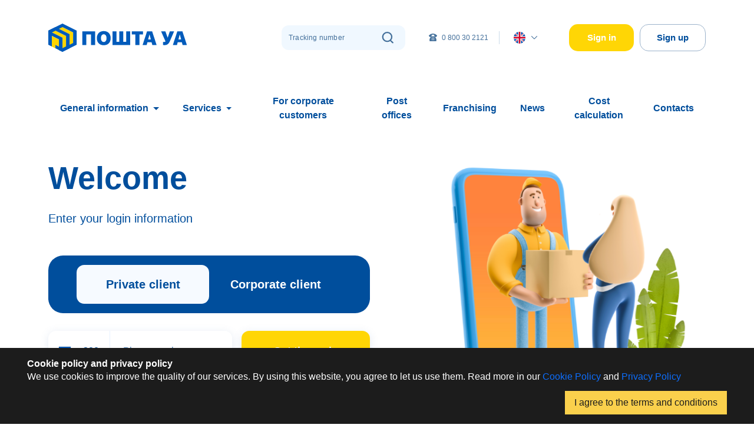

--- FILE ---
content_type: text/html; charset=UTF-8
request_url: https://poshta.ua/uviyti
body_size: 11503
content:
<!doctype html>
<html lang="en">

<head>
    <meta charset="UTF-8">
    <meta name="viewport" content="width=device-width, initial-scale=1, maximum-scale=1, user-scalable=0" />
    <meta http-equiv="X-UA-Compatible" content="ie=edge">
    <meta name="format-detection" content="telephone=no">
    <title>Sign in - POSHTA UA</title>
    <meta name="description"
        content="This is the official website of the Poshta UA company. We are ready to offer fast delivery and postal services.">
    <meta name="csrf-token" content="85bpHGqDnY9qIzUh64CW74NCz5MKGQSpUjMMbtRO" />
    <link rel="shortcut icon" href="https://poshta.ua/assets/page/dist/images/favicon.png" type="image/x-icon">
    <link rel="stylesheet" href="https://poshta.ua/assets/page/dist/styles/style.min.css?v1.1">
    <link rel="stylesheet" href="https://poshta.ua/assets/page/dist/styles/sweetalert2.min.css">
    <link rel="stylesheet" href="https://poshta.ua/assets/page/dist/styles/cookit.min.css">
       <!-- Google tag (gtag.js) -->
<script async src="https://www.googletagmanager.com/gtag/js?id=G-YVXW94CFGT"></script>
<script>
  window.dataLayer = window.dataLayer || [];
  function gtag(){dataLayer.push(arguments);}
  gtag('js', new Date());

  gtag('config', 'G-YVXW94CFGT');
</script>
    <style>
input:-webkit-autofill,
input:-webkit-autofill:hover, 
input:-webkit-autofill:focus, 
input:-webkit-autofill:active{
    -webkit-box-shadow: 0 0 0 30px white inset !important;
}

</style>

    <style>
        @media  only screen and (max-width: 1200px) {
            .footer__content-social {
                justify-content: center;
            }

            .footer,
            .modal-body-text {
                margin-bottom: 70px !important;
            }


        }

        @media  only screen and (min-width: 1201px) {
            .mobile-menu {
                display: none !important;
            }

            .sticky {
                display: none !important;
            }

        }

        @media  only screen and (max-width: 400px) {
            .paddingx {
                padding-right: 0;
                padding-left: 0;
            }

        }

        .banklogohome img {
            margin: 1em 2em 0 2em;
        }

        #hakkimizdatriggerlink::after,
        #hizmetlertriggerlink::after {
            display: inline-block;
            margin-left: 0.255em;
            border-top: 0.3em solid;
            border-right: 0.3em solid transparent;
            border-bottom: 0;
            border-left: 0.3em solid transparent;
            content: "";
            margin-bottom: 2px;
        }

        #collapse-a a,
        #collapse-b a {
            color: #004e9c !important;
        }

        @media (min-width: 544px) {
            .x:hover>.dropdown-menu {
                display: block;
            }

            .x:hover>.nav-link:hover {
                border-bottom-left-radius: 0;
                border-bottom-right-radius: 0;
            }

            .x>.dropdown-toggle:active {
                pointer-events: none;
            }

            .hover {
                -webkit-box-shadow: 0 3px 14px rgba(0, 0, 0, .1) !important;
                box-shadow: 0 3px 14px rgba(0, 0, 0, .1) !important;
                border-bottom-left-radius: 0 !important;
                border-bottom-right-radius: 0 !important;
            }
        }

        a {
            text-decoration: none;
        }

        .cargoesHeader__button {
            padding-left: 51px !important;
            padding-right: 34px !important;
            border-radius: 32px !important;
        }

        #js-cargo-tracking-input2:focus {
            box-shadow: unset !important;
            -webkit-box-shadow: unset !important;
        }

        #js-cargo-tracking-input3:focus {
            outline: none !important;
        }

        input[type="number"]::-webkit-outer-spin-button,
        input[type="number"]::-webkit-inner-spin-button {
            -webkit-appearance: none;
            appearance: none;
            -moz-appearance: none;
            margin: 0;
        }

        .form-control.is-valid,
        .was-validated .form-control:valid {
            background-image: unset;
        }

        .form-control.is-invalid,
        .was-validated .form-control:invalid {
            background-image: unset;
        }

        .sticky {
            position: fixed;
            bottom: 0;
            left: 0;
            width: 100vw;
            background: #fff;
            z-index: 3;
            -webkit-box-shadow: 3px 3px 14px rgb(119 174 255 / 20%);
            box-shadow: 3px 3px 14px rgb(119 174 255 / 20%);
            opacity: .95;
        }

        .menustick a {
            display: flex;
            align-content: center;
            align-items: center;
            flex-direction: column;
            justify-content: space-evenly;
            flex: 1;
            font-size: 12px;
            height: 65px;
            color: #004e9c !important;
            border-right: 1px solid #e8eaec;
            position: relative;
            padding: 5px 5px 0;
            text-align: center;
            line-height: 13px;
        }

        .sticky .menustick a.active:before {
            position: absolute;
            top: 0;
            content: "";
            width: 100%;
            height: 4px;
            background: #005bbb;
            opacity: .95;
        }

        .menustick a svg {
            width: 26px;
            height: 26px;
        }

        #phoneparent_mobile_login>.iti--separate-dial-code {
            border-radius: 6px;
            height: 35px;
        }

        #phoneparent_mobile_login>.iti--separate-dial-code>.iti__flag-container>.iti__selected-flag>.iti__selected-dial-code,
        #phoneparent_mobile_login>.iti--separate-dial-code>input::placeholder {
            font-weight: 400 !important;
            line-height: 19px !important;
            font-size: 12px !important;
            margin-left: 15px !important;
        }

        #phoneparent_mobile_login>.iti--separate-dial-code>.iti__flag-container {
            border-right: 2px solid #e7f2ff;
        }

        #phoneparent_mobile_login>.iti--separate-dial-code>input {
            padding: 8px 5px !important;
            font-size: 12px !important;
        }

        #phoneparent_mobile_login>.iti--separate-dial-code>.iti__flag-container>.iti__selected-flag {
            padding: 0 10px !important;
        }

        ._mobile_login>.auth__input,
        .edrpou_mobile_login {
            height: 35px;
            border-radius: 6px;
        }

        .edrpou_mobile_login input {
            font-weight: 400 !important;
            line-height: 19px !important;
            font-size: 12px !important;
            padding-left: 10px !important;
        }

        ._mobile_login>.auth__input>.auth__input-info {
            width: 86px;
            padding: 0 15px 0 10px;
            border-right: 2px solid #e7f2ff;
            -webkit-box-pack: unset;
            -ms-flex-pack: unset;
            justify-content: unset;
            min-width: unset;
        }

        #sms_code_mobile_login {
            padding: 8px 9px 8px 5px !important;
            font-weight: 400;
            line-height: 19px;
            font-size: 12px;
        }

        .kodual_mobile_login button {
            height: 35px;
            padding: 0;
            font-size: 12px;
            font-weight: 500;
            line-height: 19px;
            border-radius: 6px;
        }

        .mobile_login_modal_content {
            background: #F5F8FC;
            border-radius: 5px;
        }

        #phone_mobile_login {
            font-weight: 400;
        }

        .mobile_login_btn {
            display: flex;
            border: 1px solid #004e9c;
            align-items: center;
            justify-content: center;
            width: 50%;
            border-radius: 6px;
            box-shadow: 0 3px 15px rgb(75 114 173 / 15%);
            color: #004e9c;
            height: 35px;
            font-size: 12px;
            line-height: 19px;
            font-weight: 500;
            -webkit-transition: all .3s;
            transition: all .3s;
        }

        .mobile_login_btn:hover {
            background: #004e9c;
            color: white;

        }

        .one.active,
        .two.active {
            color: #004e9c;

        }

        .one.active2 {
            background: white;
            border-radius: 3px;
        }
    </style>
</head>

<body>
    <!-- Google Tag Manager (noscript) -->
    <noscript><iframe src="https://www.googletagmanager.com/ns.html?id=GTM-W5C45XZ" height="0" width="0"
            style="display:none;visibility:hidden"></iframe></noscript>
    <!-- End Google Tag Manager (noscript) -->
    <div class="splash">
        <div class="splash__image">
            <img src="https://poshta.ua/assets/page/dist/images/icon.svg" alt="Icon">
        </div>
    </div>

    <nav class="mobile-menu">

        <div class="__overlay"></div>

        <div class="content">
            <div class="d-flex">
                <div class="__bosluk" style="width: calc(100% - 50px);"></div>
                <div class="__close">
                    X
                </div>
            </div>
            <div class="clearfix"></div>
            <ul class="__list px-0">
                <li>
                    <a class="__dropdown-toggle" href="#" data-target-dropdown="__menu1" id="hakkimizdatrigger">
                        General information                    </a>
                    <ul class="__dropdown-menu __menu1 px-0">
                        <li><a class="__dropdown-item" href="https://poshta.ua/pro-nas">About us</a></li>
                        <li><a class="__dropdown-item" href="https://poshta.ua/nasha-misiya">Mission</a>
                        </li>
                        <li><a class="__dropdown-item" href="https://poshta.ua/dogovori">Official documents</a>
                        </li>
                        <li><a class="__dropdown-item" href="https://poshta.ua/pytannia-vidpovidi">FAQs</a>
                        </li>
                    </ul>
                </li>
                <li>
                    <a class="__dropdown-toggle" href="#" data-target-dropdown="__menu2" id="hizmetlerdatrigger">
                        Services</a>
                    <ul class="__dropdown-menu __menu2 px-0">
                        <li><a class="__dropdown-item"
                                href="https://poshta.ua/osnovni-posluhy">General services</a>
                        </li>
                        <li><a class="__dropdown-item"
                                href="https://poshta.ua/dodatkovi-posluhy">Additional services</a>
                        </li>
                        <li><a class="__dropdown-item"
                                href="https://poshta.ua/zaboronenitovary">Prohibited goods to deliver</a>
                        </li>
                        <li><a class="__dropdown-item"
                                href="https://poshta.ua/pakuvalnimaterialy">Packaging materials</a>
                        </li>
                        
                    </ul>
                </li>
                <li><a href="https://poshta.ua/business-kliyentam">For corporate customers</a></li>
                <li><a href="#">Post offices</a></li>
               
                <li><a href="#">Franchising</a></li>
                
                <li><a href="https://poshta.ua/novini">News</a>
                </li>
                <li><a href="https://poshta.ua/rozrakhuvaty">Cost calculation</a></li>
                <li><a href="https://poshta.ua/kontakti">Contacts</a></li>
            </ul>
        </div>

    </nav>
    <!-- Header Start -->
    <header class="header">
        <form action="https://poshta.ua/cargo" id="cargo__search__mobile">
            <div class="header__mobileSearch">
                <input id="js-cargo-tracking-input2" autocomplete="off" name="barcode"
                    class="header__mobileSearch-input" type="number" placeholder="Tracking number"
                    onkeypress="preventNonNumericalInput(event)">
                <button id="js-cargo-tracking-btn2" class="header__mobileSearch-button">
                    <img src="https://poshta.ua/assets/page/dist/images/icons/fa-search.svg" alt="Icon">
                </button>
                <button class="header__mobileSearch-button" type="button"
                    onclick="$('.header__mobileSearch').toggleClass('active')">
                    <img src="https://poshta.ua/assets/page/dist/images/icons/fa-times.svg" alt="Icon">
                </button>
            </div>
        </form>

        <div class="container">
            <div class="header__content">
                <div class="header__content-menu">
                    <img src="https://poshta.ua/assets/page/dist/images/icons/menu.svg" alt="Menu">
                </div>
                <a href="https://poshta.ua" class="header__logo me-auto">
                    <img src="https://poshta.ua/assets/page/dist/images/logo_uk.svg" alt="Logo">
                </a>
                <form action="https://poshta.ua/cargo" id="cargo__search__header">
                    <label for="search" class="header__search pe-0">
                        <span class="header__search-inner">

                            <input id="js-cargo-tracking-input3" type="number" name="barcode"
                                placeholder="Tracking number" autocomplete="off"
                                onkeypress="preventNonNumericalInput(event)">

                        </span>
                        <button id="js-cargo-tracking-btn3" class="header__mobileSearch-button"
                            style="cursor: default;">
                            <img src="https://poshta.ua/assets/page/dist/images/icons/search.svg" alt="Search"
                                style="cursor: pointer">
                        </button>
                    </label>
                </form>
                <div class="header__info">
                    <a href="tel:+380800302121" class="header__info-item">
                        <img src="https://poshta.ua/assets/page/dist/images/icons/phone.svg" alt="Phone">
                        <span class="ms-2">0 800 30 2121</span>
                    </a>
                    <div class="header__info-lang dropdown">
                        <button class="" type="button" data-bs-toggle="dropdown">
                            <img style="width: 20px;
                            margin-right: 10px;"
                                src="https://poshta.ua/assets/page/dist/images/enflag.svg" alt="Icon">
                            <img src="https://poshta.ua/assets/page/dist/images/icons/down-mini.svg" alt="Down">
                        </button>
                        <ul class="dropdown-menu dropdown-menu-start">
                            <form id="myForm" action="" method="post">
                                <li><a class="dropdown-item text-uppercase" href="/lang/uk"><img style="width: 20px;
                                    margin-right: 10px;"
                                            src="https://poshta.ua/assets/page/dist/images/ukflag.svg">Укр</a></li>
                                
                                <li><a class="dropdown-item text-uppercase" href="/lang/tr"><img style="width: 20px;
                                    margin-right: 10px;" src="https://poshta.ua/assets/page/dist/images/trflag.svg">Tr</a>
                                </li>
                                <li><a class="dropdown-item text-uppercase" href="/lang/en"><img style="width: 20px;
                                    margin-right: 10px;"
                                            src="https://poshta.ua/assets/page/dist/images/enflag.svg">Eng</a>
                                </li>
                            </form>
                        </ul>
                    </div>
                                                        </div>

                                <a href="https://poshta.ua/uviyti" id="js_login"
                    class="header__button header__button--yellow ms-5">Sign in</a>
                <a href="https://poshta.ua/reyestraciya" id="js_register"
                    class="header__button header__button--outline">Sign up</a>
                                <div class="header__mobile">
                    <div class="header__mobile-search" onclick="$('.header__mobileSearch').toggleClass('active')">
                        <img src="https://poshta.ua/assets/page/dist/images/icons/fa-search.svg" alt="Icon">
                    </div>
                    <div class="header__mobile-lang">
                        <img src="https://poshta.ua/assets/page/dist/images/enflag.svg" alt="Icon">
                    </div>
                                        <a id="js-login-guest" href="https://poshta.ua/uviyti" class="header__mobile-user">
                        <img src="https://poshta.ua/assets/page/dist/images/icons/fa-user.svg" alt="Icon">
                    </a>
                                    </div>
            </div>
            <nav class="header__navbar navbar navbar-expand-lg">
                <button class="navbar-toggler" type="button" data-bs-toggle="collapse" data-bs-target="#navbarNav"
                    aria-controls="navbarNav" aria-expanded="false" aria-label="Toggle navigation">
                    <span class="navbar-toggler-icon"></span>
                </button>
                <div class="collapse navbar-collapse" id="navbarNav">
                    <ul class="navbar-nav text-center align-items-center">
                        <li class="nav-item dropdown x">
                            <a class="nav-link dropdown-toggle" href="#" id="navbarDropdown" role="button"
                                data-bs-toggle="dropdown" aria-expanded="false">
                                General information                            </a>
                            <ul class="dropdown-menu">
                                <li><a class="dropdown-item" href="https://poshta.ua/pro-nas">About us</a>
                                </li>
                                <li><a class="dropdown-item"
                                        href="https://poshta.ua/nasha-misiya">Mission</a></li>
                                <li><a class="dropdown-item"
                                        href="https://poshta.ua/dogovori">Official documents</a></li>
                                <li><a class="dropdown-item"
                                        href="https://poshta.ua/pytannia-vidpovidi">FAQs</a></li>
                            </ul>
                        </li>
                        <li class="nav-item dropdown x">
                            <a class="nav-link dropdown-toggle" href="#" id="navbarDropdown" role="button"
                                data-bs-toggle="dropdown" aria-expanded="false">
                                Services                            </a>
                            <ul class="dropdown-menu">
                                <li><a class="dropdown-item"
                                        href="https://poshta.ua/osnovni-posluhy">General services</a>
                                </li>
                                <li><a class="dropdown-item"
                                        href="https://poshta.ua/dodatkovi-posluhy">Additional services</a>
                                </li>
                                <li><a class="dropdown-item"
                                        href="https://poshta.ua/zaboronenitovary">Prohibited goods to deliver</a>
                                </li>
                                <li><a class="dropdown-item"
                                        href="https://poshta.ua/pakuvalnimaterialy">Packaging materials</a>
                                </li>
                                
                            </ul>
                        </li>
                        <li class="nav-item"><a class="nav-link"
                                href="https://poshta.ua/business-kliyentam">For corporate customers</a></li>
                        
                        <li class="nav-item"><a class="nav-link"
                                href="#">Post offices</a></li>
                        <li class="nav-item"><a class="nav-link" href="#">Franchising</a></li>
                        <li class="nav-item"><a class="nav-link" href="https://poshta.ua/novini">News</a>
                        </li>
                        <li class="nav-item"><a class="nav-link"
                                href="https://poshta.ua/rozrakhuvaty">Cost calculation</a></li>
                        <li class="nav-item"><a class="nav-link"
                                href="https://poshta.ua/kontakti">Contacts</a></li>
                    </ul>
                </div>
            </nav>
            <div class="header__menu">
                <div class="header__menu-overlay"></div>
                <div class="header__menu-inner">
                    <div class="header__menu-header">
                        <img src="https://poshta.ua/assets/page/dist/images/logo_uk.svg" alt="Logo">
                        <div class="header__menu-close">
                            <img src="https://poshta.ua/assets/page/dist/images/icons/fa-chevron-left.svg" alt="Icon">
                        </div>
                    </div>
                    
                </div>
            </div>
        </div>
    </header>
    <div class="header__mobileLang">
        <div class="header__mobileLang-effect"></div>
        <ul class="header__mobileLang-list">

            <li >
                <a href="/lang/uk">
                    <span class="text-uppercase">Укр</span>
                    <small>
                        <img style="width: 20px;" src="https://poshta.ua/assets/page/dist/images/ukflag.svg">
                    </small>
                </a>
            </li>
            <li >
                <a href="/lang/tr">
                    <span class="text-uppercase">Tr</span>
                    <small>
                        <img style="width: 20px;" src="https://poshta.ua/assets/page/dist/images/trflag.svg">
                    </small>
                </a>
            </li>
            <li  class='active' >
                <a href="/lang/en">
                    <span class="text-uppercase">Eng</span>
                    <small>
                        <img style="width: 20px;" src="https://poshta.ua/assets/page/dist/images/enflag.svg">
                    </small>
                </a>
            </li>
        </ul>
    </div>
        
    <!-- Header END -->
    <div class="container" data-tabs="">
    <div class="auth auth__login">
        <form action="https://poshta.ua/uviyti" method="POST" id="loginform"> <input type="hidden" name="_token" value="85bpHGqDnY9qIzUh64CW74NCz5MKGQSpUjMMbtRO">            <div class="row mb-5">
                <div class="col-lg-7 col-xl-6">
                    <div class="auth__login-title">Welcome</div>
                    <div class="auth__login-text mb-5">
                        Enter your login information                    </div>
                                        <div class="tab px-md-5" data-slidetab>
                        <div class="tab__slider" data-slidetab-slider style="display: none;"></div>
                        <div class="tab__item active" data-slidetab-item='bireysel' data-tabs-button="1">
                            Private client                        </div>
                        <div class="tab__item" data-slidetab-item='kurumsal' data-tabs-button="2">
                            Corporate client                        </div>
                    </div>

                    <div class="row g-3 mb-3">
                        <div class="col-sm-7">
                            <label class="w-100" id="phoneParent">
                                <input id="phone" maxlength="13" name="phone" 
                                    placeholder="Phone number" type="tel" onkeyup="validkontrol(event)">
                            </label>
                        </div>
                        <div class="col-sm-5 d-none d-sm-block">
                            <button class="auth__login-button w-100 w-sm-auto"
                                id="confirmationBtn">Get the code</button>
                        </div>
                    </div>



                    <div class="mb-3 confirmationCodeSection d-none">
                        <label class="auth__input ps-0" id="smskodvalid">
                            <span class="auth__input-info">
                                <img alt="Icon" class="me-4"
                                    src="https://poshta.ua/assets/page/dist/images/icons/lock.svg">
                                <img alt="Icon" src="https://poshta.ua/assets/page/dist/images/icons/dots.svg">
                            </span>
                            <input id="sms_code" name="sms_code" maxlength="6" 
                                placeholder="Enter the code" required="" autocomplete="off" type="text" onkeyup="validkontrolsmskod(event)">
                        </label>
                    </div>
                    
                    <div data-tabs-item="1"></div>
                    <div data-tabs-item="2">
                        <label class="auth__input mb-3 ps-0">
                            <input id="vergino" name="vergino" placeholder="EDRPOU (USREOU) code" autocomplete="off"
                                type="text" onkeyup="validkontroledrpukod(event)">
                        </label>
                    </div>
                    <div class="col d-sm-none mb-3">
                        <button class="auth__login-button w-100 w-sm-auto"
                            id="confirmationBtnmbl">Get the code</button>
                    </div>
                    <button class="btn btn-primary btn-xl d-block w-100 mb-3"
                        onclick="event.preventDefault(); submitForm();" id="js-do-otp-btn"
                        type="submit">Sign in</button>
                    <a class="btn btn-outline-primary btn-xl d-block w-100"
                        href="https://poshta.ua/reyestraciya">Sign up</a>
                </div>
                <div class="col-lg-5 col-xl-5 ms-auto d-flex justify-content-center align-items-start">
                    <img alt="Login" class="img-fluid d-none d-lg-block"
                        src="https://poshta.ua/assets/page/dist/images/login.png">
                </div>
            </div>
        </form>
        
    </div>
</div>
    <!-- Footer Start -->
    <footer class="footer mt-auto">
        <div class="container paddingx">
            <img src="https://poshta.ua/assets/page/dist/images/footer.svg" alt="poshta logo"
                class="mx-auto d-none d-sm-block mb-5 img-fluid">
            <div class="footer__content">
                <a href="https://poshta.ua" class="footer__content-actions" style="margin: 0 60px;">
                    <img src="https://poshta.ua/assets/page/dist/images/logo_uk.svg" alt="poshta logo"
                        class="footer__logo img-fluid">
                </a>

                <div class="footer__content-links">
                    <a href="https://poshta.ua/pro-nas">About us</a>
                    <a href="#">Post offices</a>
                    
                    <a href="https://poshta.ua/mapi-saytu">Site map</a>
                    <a href="https://poshta.ua/user-agreement">Public offer agreement</a>
                    <a href="https://poshta.ua/confidentiality-agreement">Privacy Policy</a>
                </div>

                <div class="footer__content-actions-end">
                    <div class="footer__content-social">
                        <a target="_blank" href="https://www.facebook.com/poshta.official/">
                            <img src="https://poshta.ua/assets/page/dist/images/icons/facebook.svg" alt="Icon">
                        </a>
                        <a target="_blank" href="https://www.instagram.com/poshta.official/">
                            <img src="https://poshta.ua/assets/page/dist/images/icons/instagram.svg" alt="Icon">
                        </a>
                        <a target="_blank" href="https://www.linkedin.com/company/poshta-official/">
                            <img src="https://poshta.ua/assets/page/dist/images/icons/linkedin-blue.svg" alt="Icon">
                        </a>
                        <a target="_blank" href="https://twitter.com/poshta_ua">
                            <img src="https://poshta.ua/assets/page/dist/images/icons/twitter.svg" alt="Icon">
                        </a>
                        <a target="_blank" href="https://www.youtube.com/@poshta.official">
                            <img src="https://poshta.ua/assets/page/dist/images/icons/youtube.svg" alt="Icon">
                        </a>
                        
                    </div>
                </div>
            </div>
                        <div class="footer__copy">© ТОВ 'ПОШТА УА' 2026</div>
                        <div class="justify-content-center flex-wrap d-flex align-items-center banklogohome">
                <img src="https://poshta.ua/assets/page/dist/images/logo-mastercard.svg" alt="mastercard"
                    style="max-width:64px;">
                <img src="https://poshta.ua/assets/page/dist/images/logo-visa.svg" alt="visa" style="max-width:64px;">
                <img src="https://poshta.ua/assets/page/dist/images/3DSecure.svg" alt="3dsecure">
                <img src="https://poshta.ua/assets/page/dist/images/visa.svg" alt="visa">
                <img src="https://poshta.ua/assets/page/dist/images/mastercard.svg" alt="mastercard">
            </div>
        </div>
    </footer>
    <!-- Footer End -->
    <div class="sticky">
        <div class="menustick d-flex">
            <a id="moblile_home_btn" href="/" class="active">
                <svg xmlns="http://www.w3.org/2000/svg" width="16" height="16" fill="currentColor" class="bi bi-house"
                    viewBox="0 0 16 16">
                    <path fill-rule="evenodd"
                        d="M2 13.5V7h1v6.5a.5.5 0 0 0 .5.5h9a.5.5 0 0 0 .5-.5V7h1v6.5a1.5 1.5 0 0 1-1.5 1.5h-9A1.5 1.5 0 0 1 2 13.5zm11-11V6l-2-2V2.5a.5.5 0 0 1 .5-.5h1a.5.5 0 0 1 .5.5z" />
                    <path fill-rule="evenodd"
                        d="M7.293 1.5a1 1 0 0 1 1.414 0l6.647 6.646a.5.5 0 0 1-.708.708L8 2.207 1.354 8.854a.5.5 0 1 1-.708-.708L7.293 1.5z" />
                </svg>
                <span>Home</span> </a>
                        <a id="moblile_login_btn" data-bs-toggle="modal" data-bs-target="#mobile_login_modal" rel="nofollow"
                onclick="window.MENU_TOGGLE(true);">
                <svg xmlns="http://www.w3.org/2000/svg" width="16" height="16" fill="currentColor"
                    class="bi bi-person-check" viewBox="0 0 16 16">
                    <path
                        d="M6 8a3 3 0 1 0 0-6 3 3 0 0 0 0 6zm2-3a2 2 0 1 1-4 0 2 2 0 0 1 4 0zm4 8c0 1-1 1-1 1H1s-1 0-1-1 1-4 6-4 6 3 6 4zm-1-.004c-.001-.246-.154-.986-.832-1.664C9.516 10.68 8.289 10 6 10c-2.29 0-3.516.68-4.168 1.332-.678.678-.83 1.418-.832 1.664h10z" />
                    <path fill-rule="evenodd"
                        d="M15.854 5.146a.5.5 0 0 1 0 .708l-3 3a.5.5 0 0 1-.708 0l-1.5-1.5a.5.5 0 0 1 .708-.708L12.5 7.793l2.646-2.647a.5.5 0 0 1 .708 0z" />
                </svg>
                <span>Sign in</span> </a>
            <a href="https://poshta.ua/reyestraciya" id="moblile_register_btn" rel="nofollow">
                <svg xmlns="http://www.w3.org/2000/svg" width="16" height="16" fill="currentColor"
                    class="bi bi-person-plus" viewBox="0 0 16 16">
                    <path
                        d="M6 8a3 3 0 1 0 0-6 3 3 0 0 0 0 6zm2-3a2 2 0 1 1-4 0 2 2 0 0 1 4 0zm4 8c0 1-1 1-1 1H1s-1 0-1-1 1-4 6-4 6 3 6 4zm-1-.004c-.001-.246-.154-.986-.832-1.664C9.516 10.68 8.289 10 6 10c-2.29 0-3.516.68-4.168 1.332-.678.678-.83 1.418-.832 1.664h10z" />
                    <path fill-rule="evenodd"
                        d="M13.5 5a.5.5 0 0 1 .5.5V7h1.5a.5.5 0 0 1 0 1H14v1.5a.5.5 0 0 1-1 0V8h-1.5a.5.5 0 0 1 0-1H13V5.5a.5.5 0 0 1 .5-.5z" />
                </svg>
                <span>Sign up</span> </a>
                    </div>
    </div>
        <div class="modal fade" id="mobile_login_modal" tabindex="-1" aria-labelledby="mobile_login_modal"
        aria-hidden="true">
        <div class="modal-dialog">
            <div class="modal-content mobile_login_modal_content">
                <div class="modal-header"
                    style="height: 35px;display: flex;justify-content: end;align-items: center; padding: 0 10px;">
                    
                    <div type="button"
                        style="padding-bottom: 17px; background:transparent; width:15px; height:15px; border:0;"
                        data-bs-dismiss="modal" aria-label="Close">
                        <svg xmlns="http://www.w3.org/2000/svg" width="15" height="15" viewBox="0 0 15 15">
                            <path id="delete"
                                d="M12.8,2.2A7.5,7.5,0,0,0,2.2,12.8,7.5,7.5,0,0,0,12.8,2.2ZM10.743,9.708a.732.732,0,1,1-1.036,1.036L7.5,8.536,5.291,10.744A.732.732,0,0,1,4.256,9.708L6.464,7.5,4.256,5.292A.732.732,0,0,1,5.291,4.256L7.5,6.464,9.708,4.256a.732.732,0,0,1,1.036,1.036L8.535,7.5Zm0,0"
                                transform="translate(0.001)" fill="rgba(34,43,69,0.2)" />
                        </svg>

                    </div>
                </div>
                <div class="modal-body" style="padding: 5px 10px 20px;">
                    <div class="tab_mobile_login">
                        <div class="tab__slider_mobile_login"></div>
                        <div class="tab__item_mobile_login text-uppercase one active active2">
                            Private client                        </div>
                        <div class="tab__item_mobile_login text-uppercase two">
                            Corporate client                        </div>
                    </div>

                    <div class="row">
                        <div class="col-12" style="margin-bottom:10px">
                            <label class="w-100" id="phoneparent_mobile_login">
                                <input id="phone_mobile_login" maxlength="13" name="phone_mobile_login"
                                    placeholder="Phone number" type="tel">
                            </label>
                        </div>
                        <div class="col-12 edrpou_mobile_login_wrapper" style="margin-bottom:10px; display:none;">
                            <label class="w-100 auth__input edrpou_mobile_login ps-0">
                                <input id="edrpou_mobile_login" maxlength="10" name="edrpou_mobile_login"
                                    placeholder="EDRPOU (USREOU) code" type="text">
                            </label>
                        </div>

                        <div class="confirmationCodeSection _mobile_login col-8" style="margin-bottom: 9px;">
                            <label class="auth__input ps-0">
                                <span class="auth__input-info">
                                    <img alt="Icon" style="margin-right: 15px"
                                        src="https://poshta.ua/assets/page/dist/images/icons/lock.svg">
                                    <svg xmlns="http://www.w3.org/2000/svg" width="34" height="7" viewBox="0 0 34 7">
                                        <g id="Group_88" data-name="Group 88" transform="translate(-518.419 -455.991)">
                                            <circle id="Ellipse_2" data-name="Ellipse 2" cx="3.5" cy="3.5" r="3.5"
                                                transform="translate(518.419 455.991)" fill="#004e9c" />
                                            <circle id="Ellipse_3" data-name="Ellipse 3" cx="3.5" cy="3.5" r="3.5"
                                                transform="translate(527.419 455.991)" fill="#004e9c" />
                                            <circle id="Ellipse_4" data-name="Ellipse 4" cx="3.5" cy="3.5" r="3.5"
                                                transform="translate(536.419 455.991)" fill="#004e9c" />
                                            <circle id="Ellipse_5" data-name="Ellipse 5" cx="3.5" cy="3.5" r="3.5"
                                                transform="translate(545.419 455.991)" fill="#004e9c" />
                                        </g>
                                    </svg>

                                </span>
                                <input id="sms_code_mobile_login" type="text" name="sms_code_mobile_login" maxlength="6"
                                    placeholder="Enter the code" required autocomplete="off">
                            </label>
                        </div>
                        <div class="col-4 ps-0 kodual_mobile_login">
                            <button class="auth__login-button w-100 w-sm-auto"
                                id="confirmationBtn_mobile_login">Get the code</button>
                        </div>
                    </div>
                    <div class="d-flex w-100">
                        <a href="https://poshta.ua/reyestraciya" class="mobile_login_btn">Sign up</a>
                        <a href="#" class="mobile_login_btn" style="margin-left: 10px;color: white;background: #004e9c;"
                            onclick="event.preventDefault(); submitForm_mbl_lgn();">Sign in</a>
                    </div>

                </div>
                
            </div>
        </div>
    </div>
        <meta name="csrf-token" content="85bpHGqDnY9qIzUh64CW74NCz5MKGQSpUjMMbtRO" />
    
    <script src="https://poshta.ua/assets/page/dist/scripts/app.js"></script>
    
    <script src="https://poshta.ua/assets/page/dist/scripts/sweetalert2.min.js"></script>
    <script>
        !function(a){a.cookit=function(o){var e=a.extend({backgroundColor:"#1c1c1c",messageColor:"#fff",linkColor:"#fad04c",buttonColor:"#fad04c",messageText:"<b>Cookie policy and privacy policy</b><br>We use cookies to improve the quality of our services. By using this website, you agree to let us use them. Read more in our <a href='/dogovori?pdf=11' class='text-decoration-none'>Cookie Policy</a> and <a href='/confidentiality-agreement' class='text-decoration-none'>Privacy Policy</a>",linkText:"",linkUrl:"",buttonText:"I agree to the terms and conditions",lifetime:365},o);const t=a("body"),n=a("<div id='cookit'></div>"),c=a("<div id='cookit-container'></div>"),i=a("<p id='cookit-message'>"+e.messageText+"</p>"),r=a("<a id='cookit-link' href='"+e.linkUrl+"' target='_blank'>"+e.linkText+"</a>"),s=a("<a id='cookit-button' href='#'>"+e.buttonText+"</a>");!function(t){const o=decodeURIComponent(document.cookie),n=o.split(";");t+="=";for(let e=0;e<n.length;e++){let o=n[e];for(;" "===o.charAt(0);)o=o.substring(1);if(0===o.indexOf(t))return o.substring(t.length,o.length)}}("cookie-consent")&&(t.append(n),n.append(c).css({"background-color":e.backgroundColor}),c.append(i.css({color:e.messageColor})).append(r.css({color:e.linkColor})).append(s.css({"background-color":e.buttonColor,color:e.backgroundColor}))),s.on("click",o=>{o.preventDefault(),n.remove(),function(o,e,t){const n=new Date;n.setTime(n.getTime()+24*t*60*60*1e3);t="expires="+n.toUTCString();document.cookie=o+"="+e+";"+t+";path=/;Secure"}("cookie-consent",1,e.lifetime)})}}(jQuery);
    // console.log(o+"="+e+";"+t+");

    </script>
    
    <script>
        $('.x>.dropdown-menu').hover(
            function() {
                $('.x:hover>.nav-link').addClass('hover')
            }, function() {
                $('.x>.nav-link').removeClass('hover')
            }

        );

    </script>
    <script>
        $(function() {
    
          window.MENU_TOGGLE = async (params) => {
            let ACTIVE_CLASS = 'menu-opened';
            var body = $('body');
            var menu = $('.mobile-menu');
            var content = $('.mobile-menu .content');
            if (body.hasClass(ACTIVE_CLASS) || params==true) {
              body.removeClass(ACTIVE_CLASS);
              await content.slideUp().promise();
              menu.fadeOut('fast').promise();
              menu.removeClass('active');
            } else {
              body.addClass(ACTIVE_CLASS);
              await menu.fadeIn('fast').promise();
              menu.addClass('active');
              content.slideDown();
            }
            return true;
          }
    
          $('.mobile-menu .__overlay,.mobile-menu .__close, .__bosluk').on('click', function(e) {
            e.preventDefault();
            window.MENU_TOGGLE();
          })
          $('.mobile-menu-toggle').on('click', function(e) {
            e.preventDefault();
            window.MENU_TOGGLE();
          })
          $('.__dropdown-toggle').on('click', function(e) {
            e.preventDefault();
            let T = $(this);
            var menuKey = $(this).data('target-dropdown');
            var menu = $("." + menuKey)[0];
            $('.__dropdown-toggle').each(function(index, el) {
              if (el !== T[0]) {
                $('.' + $(this).data('target-dropdown')).slideUp();
                $(el).removeClass('active')
              }
            })
            $(this).toggleClass('active')
            $(menu).slideToggle();
          })
    
          var url = window.location;
          $('.mobile-menu a').filter(function() {
            return this.href == url || url.href.indexOf(this.href) == 0;
          }).addClass('current')
        })

        $(document).ready(function() {
           $.cookit();
        //            //    
    });
    function alert_cargo_number(tiklananyer) {
        Swal.fire({
                iconHtml: '<img width="80px" src="https://poshta.ua/assets/page/dist/images/info.svg">',
                text:"The tracking number must be at least 16 characters long",
                closeButtonHtml: '<img width="80px" src="https://poshta.ua/assets/page/dist/images/alertclose.svg">',
                showCloseButton: true,
                confirmButtonText: 'Ok',
                customClass: {
                    htmlContainer: 'titlealert titleinfo',
                    popup: 'alertinfo',
                    icon: 'border-0',
                    closeButton: 'alertclose',
                },
                didClose: () => {
                    if(tiklananyer==1)
                    $("#js-cargo-tracking-input3").focus();
                    if(tiklananyer==2)
                    $("#js-cargo-tracking-input-index").focus();
                    if(tiklananyer==3)
                    $("#js-cargo-tracking-input2").focus();
                    
                }
            })
    }
    $("#js-cargo-tracking-btn3").click(function (e) {
        e.preventDefault();
        if($("#js-cargo-tracking-input3").val().length < 16){
            $("#js-cargo-tracking-input-index,#phone").removeClass('form-control is-invalid').css({'border':'0'})
            $(".is-invalid").removeClass('is-invalid')
            $(".iti--separate-dial-code").removeClass('form-control is-invalid')
            $(".was-validated").removeClass('was-validated')
            $(".invalid").removeClass('invalid')
            $(".header__search").addClass('form-control is-invalid')
            alert_cargo_number(1);
           
        } else {
            $("#cargo__search__header").submit()
            
        }
    })
    $("#js-cargo-tracking-btn2").click(function (e) {
        e.preventDefault();
        if($("#js-cargo-tracking-input2").val().length < 16){
            $("#js-cargo-tracking-input-index,#phone").removeClass('form-control is-invalid').css({'border':'0'})
            $(".is-invalid").removeClass('is-invalid')
            $(".iti--separate-dial-code").removeClass('form-control is-invalid')
            $(".was-validated").removeClass('was-validated')
            $(".invalid").removeClass('invalid')
            $("#js-cargo-tracking-input2").addClass('form-control is-invalid').css({'borderRadius':'13px','border':'1px solid red'})
            alert_cargo_number(3);
           
        } else {
            $("#cargo__search__mobile").submit()
            
        }
    })
    function preventNonNumericalInput(e) {
        e = e || window.event;
        var charCode = (typeof e.which == "undefined") ? e.keyCode : e.which;
        var charStr = String.fromCharCode(charCode);

        if (!charStr.match(/^[0-9]+$/))
            e.preventDefault();
    }

    </script>
        
    <script src="https://cdnjs.cloudflare.com/ajax/libs/imask/6.2.2/imask.min.js"></script>
    <script>
        $('.two,.one').click(function(event) {
            $(".tab__slider_mobile_login").css({
                "width": $(this).outerWidth(),
                "left": $(this).position().left
            }).show();
            $('.one').removeClass('active2')
            $('.two,.one').removeClass('active')
            $(this).addClass('active')
            
        });
        var giris_tipi_mbl
        $('.one').click(function() {
            giris_tipi_mbl = 1  
            $(".edrpou_mobile_login_wrapper").hide()  
        });
        $('.two').click(function() {
            giris_tipi_mbl = 2 
            $(".edrpou_mobile_login_wrapper").show()  
        });
        document.getElementById('mobile_login_modal').addEventListener('show.bs.modal', function (event) {
            $(".menustick a").removeClass('active')
            $("#moblile_login_btn").addClass('active') 
        })
        document.getElementById('mobile_login_modal').addEventListener('hidden.bs.modal', function (event) {
    
            $(".menustick a").removeClass('active')
              if(window.location.pathname == '/') {
                  $("#moblile_home_btn").addClass('active') 
              }
              if(window.location.pathname == '/reyestraciya') {
                  $("#moblile_register_btn").addClass('active') 
              }
        })
        
        var phoneMask_mbl_lgn_ = IMask(
        document.getElementById('phone_mobile_login'), {
            mask: '(00) 000 0000'
        });
        $('#confirmationBtn_mobile_login').on('click', function () {
            $('#phone_mobile_login').prop('disabled', true)
            if($('#phone_mobile_login').val().length < 13) {
                        Swal.fire({
                                iconHtml: '<img width="80px" src="https://poshta.ua/assets/page/dist/images/info.svg">',
                                text: 'Please enter a 9-digit phone number.',
                                closeButtonHtml: '<img width="80px" src="https://poshta.ua/assets/page/dist/images/alertclose.svg">',
                                showCloseButton: true,
                                confirmButtonText: 'Ok',
                                customClass: {
                                    htmlContainer: 'titlealert titleinfo',
                                    popup: 'alertinfo',
                                    icon: 'border-0',
                                    closeButton: 'alertclose',
                                },
                                didClose: () => {
                                    $(".is-invalid").removeClass('is-invalid')
                                    $("#phoneparent_mobile_login>.iti--separate-dial-code").addClass('form-control is-invalid ps-0')
                                    $("#phone_mobile_login").focus()
    
                                }
                            });
                            $('#phone_mobile_login').prop('disabled', false)
                    } else {
                $.ajax({
                    type: 'post',
                    url: "https://poshta.ua/2fa",
                    cache: false,
                    data: {
                        mobile_phone: phoneMask_mbl_lgn_.unmaskedValue,
                        _token : $('meta[name="csrf-token"]').attr('content')
                    },
                    success: function(response){
                        // console.log(response);
                        if(response.status === 1) //
                        {
                            countDown_mbl(60);
                        }else if (response=="error"){
                            Swal.fire({
                                iconHtml: '<img width="80px" src="https://poshta.ua/assets/page/dist/images/info.svg">',
                                text:"Please wait 5 minutes before trying again",
                                closeButtonHtml: '<img width="80px" src="https://poshta.ua/assets/page/dist/images/alertclose.svg">',
                                showCloseButton: true,
                                confirmButtonText: 'Ok',
                                customClass: {
                                    htmlContainer: 'titlealert titleinfo',
                                    popup: 'alertinfo',
                                    icon: 'border-0',
                                    closeButton: 'alertclose',
                                }
                            })
                        }else {
    
                            window.localStorage.setItem("phone",$('#phone_mobile_login').val());
                            Swal.fire({
                                text: "You don't have an account.",
                                confirmButtonText: 'Sign up',
                                iconHtml: '<img width="80px" src="https://poshta.ua/assets/page/dist/images/info.svg">',
                                closeButtonHtml: '<img width="80px" src="https://poshta.ua/assets/page/dist/images/alertclose.svg">',
                                showCloseButton: true,
                                // showConfirmButton: false,
                                customClass: {
                                    htmlContainer: 'titlealert titleinfo',
                                    popup: 'alertinfo',
                                    icon: 'border-0',
                                    closeButton: 'alertclose',
                                },
                            }).then(function() {
                                window.location = "https://poshta.ua/reyestraciya";
                            });
                            // console.log(response.message);
                        }
    
                    },
                    error: function () {
                        Swal.fire({
                                text: "Error! Please try again.",
                                iconHtml: '<img width="80px" src="https://poshta.ua/assets/page/dist/images/error.svg">',
                                closeButtonHtml: '<img width="80px" src="https://poshta.ua/assets/page/dist/images/alertclose.svg">',
                                    showCloseButton: true,
                                    confirmButtonText: 'Ok',
                                    customClass: {
                                        htmlContainer: 'titlealert titleerror',
                                        popup: 'alerterror',
                                        icon: 'border-0',
                                        closeButton: 'alertclose',
                                    },
                            })
                        }
                });
                }
            })
var input = document.querySelector("#phone_mobile_login");
        window.intlTelInput(input, {
        separateDialCode: true,
        preferredCountries: ["ua"],
        allowDropdown: false,
        excludeCountries: document.getElementById("phoneparent_mobile_login")
    });
function countDown_mbl(endTime) {
    if (endTime > 0) {
        $('#confirmationBtn_mobile_login').prop('disabled', true).text(endTime);
        setTimeout(function () { countDown_mbl(endTime - 1); }, 1000);
    } else {
        $('#confirmationBtn_mobile_login').prop('disabled', false).html(text_mbl)
        $('#phone_mobile_login').prop('disabled', false)
    }
}
const text_mbl= $('#confirmationBtn_mobile_login').text();

function submitForm_mbl_lgn()
  {
    if($('#phone_mobile_login').val().length < 13) {
        Swal.fire({
            iconHtml: '<img width="80px" src="https://poshta.ua/assets/page/dist/images/info.svg">',
            text: 'Please enter a 9-digit phone number.',
            closeButtonHtml: '<img width="80px" src="https://poshta.ua/assets/page/dist/images/alertclose.svg">',
            showCloseButton: true,
            confirmButtonText: 'Ok',
            customClass: {
                htmlContainer: 'titlealert titleinfo',
                popup: 'alertinfo',
                icon: 'border-0',
                closeButton: 'alertclose',
            },
            didClose: () => {
                $(".header__search").removeClass('form-control is-invalid')
                $(".is-invalid").removeClass('is-invalid')
                $("#js-cargo-tracking-input2").removeClass('form-control is-invalid').css({'border':'0'})
                $("#phoneparent_mobile_login>.iti--separate-dial-code").addClass('form-control is-invalid ps-0')
                $("#phone_mobile_login").focus()
                

            }
        });
        $('#phone_mobile_login').prop('disabled', false)
    }else if($('#sms_code_mobile_login').val().length <= 5) {
        Swal.fire({
            iconHtml: '<img width="80px" src="https://poshta.ua/assets/page/dist/images/info.svg">',
            text: 'Please enter the 6-digit activation code.',
            closeButtonHtml: '<img width="80px" src="https://poshta.ua/assets/page/dist/images/alertclose.svg">',
            showCloseButton: true,
            confirmButtonText: 'Ok',
            customClass: {
                htmlContainer: 'titlealert titleinfo',
                popup: 'alertinfo',
                icon: 'border-0',
                closeButton: 'alertclose',
            },
            didClose: () => {
                $(".header__search").removeClass('form-control is-invalid')
                $(".is-invalid").removeClass('is-invalid')
                $("#js-cargo-tracking-input2").removeClass('form-control is-invalid').css({'border':'0'})
                $("._mobile_login>.auth__input").addClass('form-control is-invalid')
                $("#sms_code_mobile_login").focus()
            

            }
        });
    } else if (giris_tipi_mbl==2 && $('#edrpou_mobile_login').val().length == 0) {
        Swal.fire({
            iconHtml: '<img width="80px" src="https://poshta.ua/assets/page/dist/images/info.svg">',
            text: "page.vergi-kodu-minimum-8-maksimum-10-haneden-olusmalidir.",
            closeButtonHtml: '<img width="80px" src="https://poshta.ua/assets/page/dist/images/alertclose.svg">',
            showCloseButton: true,
            confirmButtonText: 'Ok',
            customClass: {
                htmlContainer: 'titlealert titleinfo',
                popup: 'alertinfo',
                icon: 'border-0',
                closeButton: 'alertclose',
            },
            didClose: () => {
                $(".header__search").removeClass('form-control is-invalid')
                $(".is-invalid").removeClass('is-invalid')
                $("#js-cargo-tracking-input2").removeClass('form-control is-invalid').css({'border':'0'})
                $("#edrpou_mobile_login").parent().addClass('form-control is-invalid')
                $("#edrpou_mobile_login").focus()
            }
        });
    }
    else {
        $('#phone_mobile_login').prop('disabled', false)
        $.ajax({
        type: 'post',
        url: "https://poshta.ua/uviyti.mbl",
        cache: false,
        data: {
            phone_mobile_login: phoneMask_mbl_lgn_.unmaskedValue,
            sms_code_mobile_login: $('#sms_code_mobile_login').val(),
            edrpou_mobile_login: $('#edrpou_mobile_login').val(),
            _token : $('meta[name="csrf-token"]').attr('content')
        },
        success: function(response){
            // console.log(response.errormessage);
            if(response == 'ok') 
            {
                window.location = "https://poshta.ua/panel-koristuvacha";
            }else if (response=="error"){
                Swal.fire({
                    iconHtml: '<img width="80px" src="https://poshta.ua/assets/page/dist/images/info.svg">',
                    text:"Please wait 5 minutes before trying again",
                    closeButtonHtml: '<img width="80px" src="https://poshta.ua/assets/page/dist/images/alertclose.svg">',
                    showCloseButton: true,
                    confirmButtonText: 'Ok',
                    customClass: {
                        htmlContainer: 'titlealert titleinfo',
                        popup: 'alertinfo',
                        icon: 'border-0',
                        closeButton: 'alertclose',
                    }
                })
            }else if (response=="hatali_sms_kodu"){
                Swal.fire({
                    text: "Invalid SMS code!",
                    iconHtml: '<img width="80px" src="https://poshta.ua/assets/page/dist/images/error.svg">',
                    closeButtonHtml: '<img width="80px" src="https://poshta.ua/assets/page/dist/images/alertclose.svg">',
                        showCloseButton: true,
                        confirmButtonText: 'Ok',
                        customClass: {
                            htmlContainer: 'titlealert titleerror',
                            popup: 'alerterror',
                            icon: 'border-0',
                            closeButton: 'alertclose',
                        },
                    didClose: () => {
                        $(".header__search").removeClass('form-control is-invalid')
                        $(".is-invalid").removeClass('is-invalid')
                        $("#js-cargo-tracking-input2").removeClass('form-control is-invalid').css({'border':'0'})
                        $("._mobile_login>.auth__input").addClass('form-control is-invalid')
                        $("#sms_code_mobile_login").focus()
                    }
                })
            }else if (response=="kurumsal-uyeliginiz-bulunamadi"){
                Swal.fire({
                    text: "page.kurumsal-uyeliginiz-bulunamadi!",
                    iconHtml: '<img width="80px" src="https://poshta.ua/assets/page/dist/images/error.svg">',
                    closeButtonHtml: '<img width="80px" src="https://poshta.ua/assets/page/dist/images/alertclose.svg">',
                        showCloseButton: true,
                        confirmButtonText: 'Ok',
                        customClass: {
                            htmlContainer: 'titlealert titleerror',
                            popup: 'alerterror',
                            icon: 'border-0',
                            closeButton: 'alertclose',
                        },
                })
            }

        },
        error: function () {
            Swal.fire({
                    text: "Error! Please try again.",
                    iconHtml: '<img width="80px" src="https://poshta.ua/assets/page/dist/images/error.svg">',
                    closeButtonHtml: '<img width="80px" src="https://poshta.ua/assets/page/dist/images/alertclose.svg">',
                        showCloseButton: true,
                        confirmButtonText: 'Ok',
                        customClass: {
                            htmlContainer: 'titlealert titleerror',
                            popup: 'alerterror',
                            icon: 'border-0',
                            closeButton: 'alertclose',
                        },
                })
            }
    });
    }

  }
//Mobıle login modal end
    </script>
        <script>
        $(document).ready(function() {
        $(".menustick a").removeClass('active')
        if(window.location.pathname == '/') {
            $("#moblile_home_btn").addClass('active') 
        }
        if(window.location.pathname == '/reyestraciya') {
            $("#moblile_register_btn").addClass('active') 
        }
        if(window.location.pathname == '/spovishchennia') {
            $("#bildirimgoster_mbl").addClass('active') 
        }
        if(window.location.pathname == '/panel-koristuvacha') {
            $("#panel_mbl").addClass('active') 
        }
})
    </script>

    <script src="https://cdnjs.cloudflare.com/ajax/libs/intl-tel-input/17.0.12/js/utils.min.js"></script>
<script src="https://cdnjs.cloudflare.com/ajax/libs/imask/6.2.2/imask.min.js"></script>
<script type="text/javascript">
function countDown(endTime) {
    if (endTime > 0) {
        $('#confirmationBtn, #confirmationBtnmbl').prop('disabled', true).text(endTime);
        setTimeout(function () { countDown(endTime - 1); }, 1000);
    } else {
        $('#confirmationBtn, #confirmationBtnmbl').prop('disabled', false).html(text)
        $('#phone').prop('disabled', false)
    }
}
const text= $('#confirmationBtn').text();

$(document).ready(function() {
    if(localStorage.getItem('kayitlinumara')!=null ){
        $('#phone').val(localStorage.getItem('kayitlinumara'))
        $('.confirmationCodeSection').removeClass('d-none');
        countDown(60);
        localStorage.removeItem('kayitlinumara')
    }
});

var giristipi=0
$(document).on("click", "[data-slidetab-item='kurumsal']", function () {
    giristipi=1
});
$(document).on("click", "[data-slidetab-item='bireysel']", function () {
    giristipi=0
});



    function submitForm()
  {
    if($('#phone').val().length < 13) {
                    Swal.fire({
                            iconHtml: '<img width="80px" src="https://poshta.ua/assets/page/dist/images/info.svg">',
                            text: 'Please enter a 9-digit phone number.',
                            closeButtonHtml: '<img width="80px" src="https://poshta.ua/assets/page/dist/images/alertclose.svg">',
                            showCloseButton: true,
                            confirmButtonText: 'Ok',
                            customClass: {
                                htmlContainer: 'titlealert titleinfo',
                                popup: 'alertinfo',
                                icon: 'border-0',
                                closeButton: 'alertclose',
                            },
                            didClose: () => {
                                $(".header__search").removeClass('form-control is-invalid')
                                $("#js-cargo-tracking-input2").removeClass('form-control is-invalid').css({'border':'0'})
                                $(".iti--separate-dial-code").addClass('form-control is-invalid ps-0')
                                $("#phone").focus()
                                validationstart = true

                            }
                        });
                        $('#phone').prop('disabled', false)
                }
                else if($('#sms_code').val().length <= 5) {
                    Swal.fire({
                            iconHtml: '<img width="80px" src="https://poshta.ua/assets/page/dist/images/info.svg">',
                            text: 'Please enter the 6-digit activation code.',
                            closeButtonHtml: '<img width="80px" src="https://poshta.ua/assets/page/dist/images/alertclose.svg">',
                            showCloseButton: true,
                            confirmButtonText: 'Ok',
                            customClass: {
                                htmlContainer: 'titlealert titleinfo',
                                popup: 'alertinfo',
                                icon: 'border-0',
                                closeButton: 'alertclose',
                            },
                            didClose: () => {
                                $(".header__search").removeClass('form-control is-invalid')
                                $("#js-cargo-tracking-input2").removeClass('form-control is-invalid').css({'border':'0'})
                                $("#smskodvalid").addClass('form-control is-invalid')
                                $("#sms_code").focus()
                                validationstartsmskod = true

                            }
                        });
                } else if (giristipi==1 && $('#vergino').val().length == 0) {
                    Swal.fire({
                            iconHtml: '<img width="80px" src="https://poshta.ua/assets/page/dist/images/info.svg">',
                            text: "Please enter registration number of taxes and other liabilities payer's registry card.",
                            closeButtonHtml: '<img width="80px" src="https://poshta.ua/assets/page/dist/images/alertclose.svg">',
                            showCloseButton: true,
                            confirmButtonText: 'Ok',
                            customClass: {
                                htmlContainer: 'titlealert titleinfo',
                                popup: 'alertinfo',
                                icon: 'border-0',
                                closeButton: 'alertclose',
                            },
                            didClose: () => {
                                $(".header__search").removeClass('form-control is-invalid')
                                $("#js-cargo-tracking-input2").removeClass('form-control is-invalid').css({'border':'0'})
                                $("#vergino").parent().addClass('form-control is-invalid')
                                $("#vergino").focus()
                                validationstartedrpu = true

                            }
                        });
                }
                else {
                    $('#phone').prop('disabled', false)
                    $("#loginform").submit();
                }

  }

 var phoneMask = IMask(
  document.getElementById('phone'), {
    mask: '(00) 000 0000'
  });
  var verginoMask = IMask(
  document.getElementById('vergino'), {
    mask: Number
  });

    $('#confirmationBtn, #confirmationBtnmbl').on('click', function () {
        $('#phone').prop('disabled', true)
        if($('#phone').val().length < 13) {
                    Swal.fire({
                            iconHtml: '<img width="80px" src="https://poshta.ua/assets/page/dist/images/info.svg">',
                            text: 'Please enter a 9-digit phone number.',
                            closeButtonHtml: '<img width="80px" src="https://poshta.ua/assets/page/dist/images/alertclose.svg">',
                            showCloseButton: true,
                            confirmButtonText: 'Ok',
                            customClass: {
                                htmlContainer: 'titlealert titleinfo',
                                popup: 'alertinfo',
                                icon: 'border-0',
                                closeButton: 'alertclose',
                            },
                            didClose: () => {
                                $(".header__search").removeClass('form-control is-invalid')
                                $("#js-cargo-tracking-input2").removeClass('form-control is-invalid').css({'border':'0'})
                                $(".iti--separate-dial-code").addClass('form-control is-invalid ps-0')
                                $("#phone").focus()
                                validationstart = true

                            }
                        });
                        $('#phone').prop('disabled', false)
                } else {
            $.ajax({
                type: 'post',
                url: "https://poshta.ua/2fa",
                cache: false,
                data: {
                    mobile_phone: phoneMask.unmaskedValue,
                    _token : $('meta[name="csrf-token"]').attr('content')
                },
                success: function(response){
                    // console.log(response);
                    if(response.status === 1) //
                    {
                        $('.confirmationCodeSection').removeClass('d-none');

                    }else if (response=="error"){
                        Swal.fire({
                            iconHtml: '<img width="80px" src="https://poshta.ua/assets/page/dist/images/info.svg">',
                            text:"Please wait 5 minutes before trying again",
                            closeButtonHtml: '<img width="80px" src="https://poshta.ua/assets/page/dist/images/alertclose.svg">',
                            showCloseButton: true,
                            confirmButtonText: 'Ok',
                            customClass: {
                                htmlContainer: 'titlealert titleinfo',
                                popup: 'alertinfo',
                                icon: 'border-0',
                                closeButton: 'alertclose',
                            }
                        })
                    }else {

                        window.localStorage.setItem("phone",$('#phone').val());
                        Swal.fire({
                            text: "You don't have an account.",
                            confirmButtonText: 'Sign up',
                            iconHtml: '<img width="80px" src="https://poshta.ua/assets/page/dist/images/info.svg">',
                            closeButtonHtml: '<img width="80px" src="https://poshta.ua/assets/page/dist/images/alertclose.svg">',
                            showCloseButton: true,
                            // showConfirmButton: false,
                            customClass: {
                                htmlContainer: 'titlealert titleinfo',
                                popup: 'alertinfo',
                                icon: 'border-0',
                                closeButton: 'alertclose',
                            },
                        }).then(function() {
                            window.location = "https://poshta.ua/reyestraciya";
                        });
                        // console.log(response.message);
                    }

                },
                error: function () {
                    Swal.fire({
                            text: "Error! Please try again.",
                            iconHtml: '<img width="80px" src="https://poshta.ua/assets/page/dist/images/error.svg">',
                            closeButtonHtml: '<img width="80px" src="https://poshta.ua/assets/page/dist/images/alertclose.svg">',
                                showCloseButton: true,
                                confirmButtonText: 'Ok',
                                customClass: {
                                    htmlContainer: 'titlealert titleerror',
                                    popup: 'alerterror',
                                    icon: 'border-0',
                                    closeButton: 'alertclose',
                                },
                        })
                    }
            });
            //sayaç

            $(function() {
                countDown(60);
            });

            
            }
        })
</script>
<script type="text/javascript">
    var input = document.querySelector("#phone");
            window.intlTelInput(input, {
            separateDialCode: true,
            preferredCountries: ["ua"],
            allowDropdown: false,
            excludeCountries: document.getElementById("phoneParent")
        });
        var validationstart
        var validationstartedrpu
        var validationstartsmskod
        function validkontrol(event) {
            if(validationstart) {
                $('#' + event.target.id).val().length < 13 ? $('#' + event.target.id).parent().addClass('form-control is-invalid') : $('#' + event.target.id).parent().removeClass('form-control is-invalid')
            }
        }
        function validkontrolsmskod(event) {
            if(validationstartsmskod) {
                $('#' + event.target.id).val().length < 6 ? $('#' + event.target.id).parent().addClass('form-control is-invalid') : $('#' + event.target.id).parent().removeClass('form-control is-invalid')
            }
        }
        function validkontroledrpukod(event) {
            if(validationstartedrpu) {
                $('#' + event.target.id).val().length == 0 ? $('#' + event.target.id).parent().addClass('form-control is-invalid') : $('#' + event.target.id).parent().removeClass('form-control is-invalid')
            }
        }
</script>

</body>

</html>

--- FILE ---
content_type: text/css
request_url: https://poshta.ua/assets/page/dist/styles/style.min.css?v1.1
body_size: 46143
content:
@charset "UTF-8";

/*!
 * Bootstrap v5.0.0-beta1 (https://getbootstrap.com/)
 * Copyright 2011-2020 The Bootstrap Authors
 * Copyright 2011-2020 Twitter, Inc
 * Licensed under MIT (https://github.com/twbs/bootstrap/blob/main/LICENSE)
 */

.btn,
.btn-link,
.dropdown-item,
.form-control,
.form-select,
.input-group-text,
.popover,
.tooltip,
body {
	font-weight: 400
}

.btn,
.col-form-label,
.form-control,
.form-control-plaintext,
.form-select,
.input-group-text,
.modal-title,
.popover,
.tooltip,
body {
	line-height: 1.5
}

.hea.cargoesDetail__invoice-item__titleder__info-item,
.header__search-inner input,
[tabindex="-1"]:focus:not(:focus-visible),
body * {
	outline: 0!important
}

.popover,
.tooltip,
address {
	font-style: normal
}

.popover,
.tooltip,
pre code {
	word-break: normal
}

.card,
.popover,
.tooltip,
code {
	word-wrap: break-word
}

label,
output {
	display: inline-block
}

.badge,
progress,
sub,
sup {
	vertical-align: baseline
}

.input-group,
.row {
	-ms-flex-wrap: wrap
}

.form-control:focus,
.form-select:focus {
	-webkit-box-shadow: 0 0 0 .25rem rgba(13, 110, 253, .25)
}

:root {
	--bs-blue: #0d6efd;
	--bs-indigo: #6610f2;
	--bs-purple: #6f42c1;
	--bs-pink: #d63384;
	--bs-red: #dc3545;
	--bs-orange: #fd7e14;
	--bs-yellow: #ffc107;
	--bs-green: #198754;
	--bs-teal: #20c997;
	--bs-cyan: #0dcaf0;
	--bs-white: #fff;
	--bs-gray: #6c757d;
	--bs-gray-dark: #343a40;
	--bs-primary: #0d6efd;
	--bs-secondary: #6c757d;
	--bs-success: #198754;
	--bs-info: #0dcaf0;
	--bs-warning: #ffc107;
	--bs-danger: #dc3545;
	--bs-light: #f8f9fa;
	--bs-dark: #212529;
	--bs-font-sans-serif: system-ui, -apple-system, "Segoe UI", Roboto, "Helvetica Neue", Arial, "Noto Sans", "Liberation Sans", sans-serif, "Apple Color Emoji", "Segoe UI Emoji", "Segoe UI Symbol", "Noto Color Emoji";
	--bs-font-monospace: SFMono-Regular, Menlo, Monaco, Consolas, "Liberation Mono", "Courier New", monospace;
	--bs-gradient: linear-gradient(180deg, rgba(255, 255, 255, 0.15), rgba(255, 255, 255, 0));
	--swiper-theme-color: #007aff;
	--swiper-navigation-size: 44px
}

*,
::after,
::before {
	-webkit-box-sizing: border-box;
	box-sizing: border-box
}

@media (prefers-reduced-motion:no-preference) {
	:root {
		scroll-behavior: smooth
	}
}

body {
	margin: 0;
	font-size: 1rem;
	background-color: #fff;
	-webkit-text-size-adjust: 100%;
	-webkit-tap-highlight-color: transparent
}

hr {
	margin: 1rem 0;
	color: inherit;
	background-color: currentColor;
	border: 0;
	opacity: .25
}

hr:not([size]) {
	height: 1px
}

.img-fluid,
.img-thumbnail {
	max-width: 100%;
	height: auto
}

.h1,
.h2,
.h3,
.h4,
.h5,
.h6,
h1,
h2,
h3,
h4,
h5,
h6 {
	margin-top: 0;
	margin-bottom: .5rem;
	font-weight: 500;
	line-height: 1.2
}

address,
dl,
ol,
p,
pre,
ul {
	margin-bottom: 1rem
}

blockquote,
figure {
	margin: 0 0 1rem
}

.h1,
h1 {
	font-size: calc(1.375rem + 1.5vw)
}

@media (min-width:1200px) {
	.h1,
	h1 {
		font-size: 2.5rem
	}
}

.h2,
h2 {
	font-size: calc(1.325rem + .9vw)
}

@media (min-width:1200px) {
	.h2,
	h2 {
		font-size: 2rem
	}
}

.h3,
h3 {
	font-size: calc(1.3rem + .6vw)
}

@media (min-width:1200px) {
	.h3,
	h3 {
		font-size: 1.75rem
	}
}

.h4,
h4 {
	font-size: calc(1.275rem + .3vw)
}

@media (min-width:1200px) {
	.h4,
	h4 {
		font-size: 1.5rem
	}
}

.h5,
h5 {
	font-size: 1.25rem
}

.h6,
h6 {
	font-size: 1rem
}

dl,
ol,
p,
ul {
	margin-top: 0
}

abbr[data-bs-original-title],
abbr[title] {
	-webkit-text-decoration: underline dotted;
	text-decoration: underline dotted;
	cursor: help;
	-webkit-text-decoration-skip-ink: none;
	text-decoration-skip-ink: none
}

.btn,
.carousel-indicators li,
.form-control-color:not(:disabled):not([readonly]),
.form-control[type=file]:not(:disabled):not([readonly]),
.swiper-button-next,
.swiper-button-prev,
[role=button],
[type=button]:not(:disabled),
[type=reset]:not(:disabled),
[type=submit]:not(:disabled),
button:not(:disabled),
summary {
	cursor: pointer
}

address {
	line-height: inherit
}

ol,
ul {
	padding-left: 2rem
}

ol ol,
ol ul,
ul ol,
ul ul {
	margin-bottom: 0
}

dt {
	font-weight: 700
}

dd {
	margin-bottom: .5rem;
	margin-left: 0
}

b,
strong {
	font-weight: bolder
}

.alert-link,
.badge,
kbd kbd {
	font-weight: 700
}

.small,
small {
	font-size: .875em
}

.mark,
mark {
	padding: .2em;
	background-color: #fcf8e3
}

sub,
sup {
	position: relative;
	font-size: .75em;
	line-height: 0
}

sub {
	bottom: -.25em
}

sup {
	top: -.5em
}

a {
	color: #0d6efd;
	text-decoration: underline
}

a:hover {
	color: #0a58ca
}

a:not([href]):not([class]),
a:not([href]):not([class]):hover {
	color: inherit;
	text-decoration: none
}

code,
kbd,
pre,
samp {
	font-family: var(--bs-font-monospace);
	font-size: 1em;
	direction: ltr;
	unicode-bidi: bidi-override
}

pre {
	display: block;
	margin-top: 0;
	overflow: auto;
	font-size: .875em
}

pre code {
	font-size: inherit;
	color: inherit
}

code,
kbd {
	font-size: .875em
}

code {
	color: #d63384
}

a>code {
	color: inherit
}

kbd {
	padding: .2rem .4rem;
	color: #fff;
	background-color: #212529;
	border-radius: .2rem
}

kbd kbd {
	padding: 0;
	font-size: 1em
}

img,
svg {
	vertical-align: middle
}

table {
	caption-side: bottom;
	border-collapse: collapse
}

caption {
	padding-top: .5rem;
	padding-bottom: .5rem;
	color: #6c757d;
	text-align: left
}

th {
	text-align: inherit;
	text-align: -webkit-match-parent
}

tbody,
td,
tfoot,
th,
thead,
tr {
	border-color: inherit;
	border-style: solid;
	border-width: 0
}

button {
	border-radius: 0
}

fieldset,
iframe {
	border: 0
}

button:focus {
	outline: dotted 1px;
	outline: -webkit-focus-ring-color auto 5px
}

button,
input,
optgroup,
select,
textarea {
	margin: 0;
	font-family: inherit;
	font-size: inherit;
	line-height: inherit
}

button,
select {
	text-transform: none
}

select {
	word-wrap: normal
}

[list]::-webkit-calendar-picker-indicator {
	display: none
}

[type=button],
[type=reset],
[type=submit],
button {
	-webkit-appearance: button
}

::-moz-focus-inner {
	padding: 0;
	border-style: none
}

textarea {
	resize: vertical
}

fieldset {
	min-width: 0;
	padding: 0;
	margin: 0
}

legend {
	float: left;
	width: 100%;
	padding: 0;
	margin-bottom: .5rem;
	font-size: calc(1.275rem + .3vw);
	line-height: inherit
}

@media (min-width:1200px) {
	legend {
		font-size: 1.5rem
	}
}

legend+* {
	clear: left
}

::-webkit-datetime-edit-day-field,
::-webkit-datetime-edit-fields-wrapper,
::-webkit-datetime-edit-hour-field,
::-webkit-datetime-edit-minute,
::-webkit-datetime-edit-month-field,
::-webkit-datetime-edit-text,
::-webkit-datetime-edit-year-field {
	padding: 0
}

::-webkit-inner-spin-button {
	height: auto
}

[type=search] {
	outline-offset: -2px;
	-webkit-appearance: textfield
}

::-webkit-search-decoration {
	-webkit-appearance: none
}

::-webkit-color-swatch-wrapper {
	padding: 0
}

::file-selector-button {
	font: inherit
}

::-webkit-file-upload-button {
	font: inherit;
	-webkit-appearance: button
}

.display-1,
.display-2,
.display-3,
.display-4,
.display-5,
.display-6 {
	font-weight: 300;
	line-height: 1.2
}

.form-control,
.form-select {
	-webkit-appearance: none;
	-moz-appearance: none
}

summary {
	display: list-item
}

[hidden] {
	display: none!important
}

.figure,
.list-inline-item {
	display: inline-block
}

.lead {
	font-size: 1.25rem;
	font-weight: 300
}

.display-1 {
	font-size: calc(1.625rem + 4.5vw)
}

@media (min-width:1200px) {
	.display-1 {
		font-size: 5rem
	}
}

.display-2 {
	font-size: calc(1.575rem + 3.9vw)
}

@media (min-width:1200px) {
	.display-2 {
		font-size: 4.5rem
	}
}

.display-3 {
	font-size: calc(1.525rem + 3.3vw)
}

@media (min-width:1200px) {
	.display-3 {
		font-size: 4rem
	}
}

.display-4 {
	font-size: calc(1.475rem + 2.7vw)
}

@media (min-width:1200px) {
	.display-4 {
		font-size: 3.5rem
	}
}

.display-5 {
	font-size: calc(1.425rem + 2.1vw)
}

@media (min-width:1200px) {
	.display-5 {
		font-size: 3rem
	}
}

.display-6 {
	font-size: calc(1.375rem + 1.5vw)
}

@media (min-width:1200px) {
	.display-6 {
		font-size: 2.5rem
	}
}

.list-inline,
.list-unstyled {
	padding-left: 0;
	list-style: none
}

.list-inline-item:not(:last-child) {
	margin-right: .5rem
}

.initialism {
	font-size: .875em;
	text-transform: uppercase
}

.blockquote {
	margin-bottom: 1rem;
	font-size: 1.25rem
}

.blockquote-footer,
.figure-caption {
	font-size: .875em;
	color: #6c757d
}

.blockquote>:last-child {
	margin-bottom: 0
}

.blockquote-footer {
	margin-top: -1rem;
	margin-bottom: 1rem
}

.blockquote-footer::before {
	content: "— "
}

.img-thumbnail {
	padding: .25rem;
	background-color: #fff;
	border: 1px solid #dee2e6;
	border-radius: .25rem
}

.figure-img {
	margin-bottom: .5rem;
	line-height: 1
}

.container,
.container-fluid,
.container-lg,
.container-md,
.container-sm,
.container-xl,
.container-xxl {
	width: 100%;
	padding-right: var(--bs-gutter-x, .75rem);
	padding-left: var(--bs-gutter-x, .75rem);
	margin-right: auto;
	margin-left: auto
}

@media (min-width:576px) {
	.container,
	.container-sm {
		max-width: 540px
	}
}

@media (min-width:768px) {
	.container,
	.container-md,
	.container-sm {
		max-width: 720px
	}
}

@media (min-width:992px) {
	.container,
	.container-lg,
	.container-md,
	.container-sm {
		max-width: 960px
	}
}

@media (min-width:1200px) {
	.container,
	.container-lg,
	.container-md,
	.container-sm,
	.container-xl {
		max-width: 1140px
	}
}

@media (min-width:1400px) {
	.container,
	.container-lg,
	.container-md,
	.container-sm,
	.container-xl,
	.container-xxl {
		max-width: 1320px
	}
}

.row {
	--bs-gutter-x: 1.5rem;
	--bs-gutter-y: 0;
	display: -webkit-box;
	display: -ms-flexbox;
	display: flex;
	flex-wrap: wrap;
	margin-top: calc(var(--bs-gutter-y) * -1);
	margin-right: calc(var(--bs-gutter-x)/ -2);
	margin-left: calc(var(--bs-gutter-x)/ -2)
}

.row>* {
	-ms-flex-negative: 0;
	flex-shrink: 0;
	width: 100%;
	max-width: 100%;
	padding-right: calc(var(--bs-gutter-x)/ 2);
	padding-left: calc(var(--bs-gutter-x)/ 2);
	margin-top: var(--bs-gutter-y)
}

.col {
	-webkit-box-flex: 1;
	-ms-flex: 1 0 0%;
	flex: 1 0 0%
}

.row-cols-auto>* {
	-webkit-box-flex: 0;
	-ms-flex: 0 0 auto;
	flex: 0 0 auto;
	width: auto
}

.row-cols-1>* {
	-webkit-box-flex: 0;
	-ms-flex: 0 0 auto;
	flex: 0 0 auto;
	width: 100%
}

.row-cols-2>* {
	-webkit-box-flex: 0;
	-ms-flex: 0 0 auto;
	flex: 0 0 auto;
	width: 50%
}

.row-cols-3>* {
	-webkit-box-flex: 0;
	-ms-flex: 0 0 auto;
	flex: 0 0 auto;
	width: 33.3333333333%
}

.row-cols-4>* {
	-webkit-box-flex: 0;
	-ms-flex: 0 0 auto;
	flex: 0 0 auto;
	width: 25%
}

.row-cols-5>* {
	-webkit-box-flex: 0;
	-ms-flex: 0 0 auto;
	flex: 0 0 auto;
	width: 20%
}

.row-cols-6>* {
	-webkit-box-flex: 0;
	-ms-flex: 0 0 auto;
	flex: 0 0 auto;
	width: 16.6666666667%
}

.col-1,
.col-auto {
	-webkit-box-flex: 0
}

.col-auto {
	-ms-flex: 0 0 auto;
	flex: 0 0 auto;
	width: auto
}

.col-1 {
	-ms-flex: 0 0 auto;
	flex: 0 0 auto;
	width: 8.3333333333%
}

.col-2,
.col-3 {
	-webkit-box-flex: 0
}

.col-2 {
	-ms-flex: 0 0 auto;
	flex: 0 0 auto;
	width: 16.6666666667%
}

.col-3 {
	-ms-flex: 0 0 auto;
	flex: 0 0 auto;
	width: 25%
}

.col-4,
.col-5 {
	-webkit-box-flex: 0
}

.col-4 {
	-ms-flex: 0 0 auto;
	flex: 0 0 auto;
	width: 33.3333333333%
}

.col-5 {
	-ms-flex: 0 0 auto;
	flex: 0 0 auto;
	width: 41.6666666667%
}

.col-6,
.col-7 {
	-webkit-box-flex: 0
}

.col-6 {
	-ms-flex: 0 0 auto;
	flex: 0 0 auto;
	width: 50%
}

.col-7 {
	-ms-flex: 0 0 auto;
	flex: 0 0 auto;
	width: 58.3333333333%
}

.col-8,
.col-9 {
	-webkit-box-flex: 0
}

.col-8 {
	-ms-flex: 0 0 auto;
	flex: 0 0 auto;
	width: 66.6666666667%
}

.col-9 {
	-ms-flex: 0 0 auto;
	flex: 0 0 auto;
	width: 75%
}

.col-10,
.col-11 {
	-webkit-box-flex: 0
}

.col-10 {
	-ms-flex: 0 0 auto;
	flex: 0 0 auto;
	width: 83.3333333333%
}

.col-11 {
	-ms-flex: 0 0 auto;
	flex: 0 0 auto;
	width: 91.6666666667%
}

.col-12 {
	-webkit-box-flex: 0;
	-ms-flex: 0 0 auto;
	flex: 0 0 auto;
	width: 100%
}

.offset-1 {
	margin-left: 8.3333333333%
}

.offset-2 {
	margin-left: 16.6666666667%
}

.offset-3 {
	margin-left: 25%
}

.offset-4 {
	margin-left: 33.3333333333%
}

.offset-5 {
	margin-left: 41.6666666667%
}

.offset-6 {
	margin-left: 50%
}

.offset-7 {
	margin-left: 58.3333333333%
}

.offset-8 {
	margin-left: 66.6666666667%
}

.offset-9 {
	margin-left: 75%
}

.offset-10 {
	margin-left: 83.3333333333%
}

.offset-11 {
	margin-left: 91.6666666667%
}

.g-0,
.gx-0 {
	--bs-gutter-x: 0
}

.g-0,
.gy-0 {
	--bs-gutter-y: 0
}

.g-1,
.gx-1 {
	--bs-gutter-x: 0.25rem
}

.g-1,
.gy-1 {
	--bs-gutter-y: 0.25rem
}

.g-2,
.gx-2 {
	--bs-gutter-x: 0.5rem
}

.g-2,
.gy-2 {
	--bs-gutter-y: 0.5rem
}

.g-3,
.gx-3 {
	--bs-gutter-x: 1rem
}

.g-3,
.gy-3 {
	--bs-gutter-y: 1rem
}

.g-4,
.gx-4 {
	--bs-gutter-x: 1.5rem
}

.g-4,
.gy-4 {
	--bs-gutter-y: 1.5rem
}

.g-5,
.gx-5 {
	--bs-gutter-x: 3rem
}

.g-5,
.gy-5 {
	--bs-gutter-y: 3rem
}

@media (min-width:576px) {
	.col-sm {
		-webkit-box-flex: 1;
		-ms-flex: 1 0 0%;
		flex: 1 0 0%
	}
	.row-cols-sm-auto>* {
		-webkit-box-flex: 0;
		-ms-flex: 0 0 auto;
		flex: 0 0 auto;
		width: auto
	}
	.row-cols-sm-1>* {
		-webkit-box-flex: 0;
		-ms-flex: 0 0 auto;
		flex: 0 0 auto;
		width: 100%
	}
	.row-cols-sm-2>* {
		-webkit-box-flex: 0;
		-ms-flex: 0 0 auto;
		flex: 0 0 auto;
		width: 50%
	}
	.row-cols-sm-3>* {
		-webkit-box-flex: 0;
		-ms-flex: 0 0 auto;
		flex: 0 0 auto;
		width: 33.3333333333%
	}
	.row-cols-sm-4>* {
		-webkit-box-flex: 0;
		-ms-flex: 0 0 auto;
		flex: 0 0 auto;
		width: 25%
	}
	.row-cols-sm-5>* {
		-webkit-box-flex: 0;
		-ms-flex: 0 0 auto;
		flex: 0 0 auto;
		width: 20%
	}
	.row-cols-sm-6>* {
		-webkit-box-flex: 0;
		-ms-flex: 0 0 auto;
		flex: 0 0 auto;
		width: 16.6666666667%
	}
	.col-sm-auto {
		-webkit-box-flex: 0;
		-ms-flex: 0 0 auto;
		flex: 0 0 auto;
		width: auto
	}
	.col-sm-1 {
		-webkit-box-flex: 0;
		-ms-flex: 0 0 auto;
		flex: 0 0 auto;
		width: 8.3333333333%
	}
	.col-sm-2 {
		-webkit-box-flex: 0;
		-ms-flex: 0 0 auto;
		flex: 0 0 auto;
		width: 16.6666666667%
	}
	.col-sm-3 {
		-webkit-box-flex: 0;
		-ms-flex: 0 0 auto;
		flex: 0 0 auto;
		width: 25%
	}
	.col-sm-4 {
		-webkit-box-flex: 0;
		-ms-flex: 0 0 auto;
		flex: 0 0 auto;
		width: 33.3333333333%
	}
	.col-sm-5 {
		-webkit-box-flex: 0;
		-ms-flex: 0 0 auto;
		flex: 0 0 auto;
		width: 41.6666666667%
	}
	.col-sm-6 {
		-webkit-box-flex: 0;
		-ms-flex: 0 0 auto;
		flex: 0 0 auto;
		width: 50%
	}
	.col-sm-7 {
		-webkit-box-flex: 0;
		-ms-flex: 0 0 auto;
		flex: 0 0 auto;
		width: 58.3333333333%
	}
	.col-sm-8 {
		-webkit-box-flex: 0;
		-ms-flex: 0 0 auto;
		flex: 0 0 auto;
		width: 66.6666666667%
	}
	.col-sm-9 {
		-webkit-box-flex: 0;
		-ms-flex: 0 0 auto;
		flex: 0 0 auto;
		width: 75%
	}
	.col-sm-10 {
		-webkit-box-flex: 0;
		-ms-flex: 0 0 auto;
		flex: 0 0 auto;
		width: 83.3333333333%
	}
	.col-sm-11 {
		-webkit-box-flex: 0;
		-ms-flex: 0 0 auto;
		flex: 0 0 auto;
		width: 91.6666666667%
	}
	.col-sm-12 {
		-webkit-box-flex: 0;
		-ms-flex: 0 0 auto;
		flex: 0 0 auto;
		width: 100%
	}
	.offset-sm-0 {
		margin-left: 0
	}
	.offset-sm-1 {
		margin-left: 8.3333333333%
	}
	.offset-sm-2 {
		margin-left: 16.6666666667%
	}
	.offset-sm-3 {
		margin-left: 25%
	}
	.offset-sm-4 {
		margin-left: 33.3333333333%
	}
	.offset-sm-5 {
		margin-left: 41.6666666667%
	}
	.offset-sm-6 {
		margin-left: 50%
	}
	.offset-sm-7 {
		margin-left: 58.3333333333%
	}
	.offset-sm-8 {
		margin-left: 66.6666666667%
	}
	.offset-sm-9 {
		margin-left: 75%
	}
	.offset-sm-10 {
		margin-left: 83.3333333333%
	}
	.offset-sm-11 {
		margin-left: 91.6666666667%
	}
	.g-sm-0,
	.gx-sm-0 {
		--bs-gutter-x: 0
	}
	.g-sm-0,
	.gy-sm-0 {
		--bs-gutter-y: 0
	}
	.g-sm-1,
	.gx-sm-1 {
		--bs-gutter-x: 0.25rem
	}
	.g-sm-1,
	.gy-sm-1 {
		--bs-gutter-y: 0.25rem
	}
	.g-sm-2,
	.gx-sm-2 {
		--bs-gutter-x: 0.5rem
	}
	.g-sm-2,
	.gy-sm-2 {
		--bs-gutter-y: 0.5rem
	}
	.g-sm-3,
	.gx-sm-3 {
		--bs-gutter-x: 1rem
	}
	.g-sm-3,
	.gy-sm-3 {
		--bs-gutter-y: 1rem
	}
	.g-sm-4,
	.gx-sm-4 {
		--bs-gutter-x: 1.5rem
	}
	.g-sm-4,
	.gy-sm-4 {
		--bs-gutter-y: 1.5rem
	}
	.g-sm-5,
	.gx-sm-5 {
		--bs-gutter-x: 3rem
	}
	.g-sm-5,
	.gy-sm-5 {
		--bs-gutter-y: 3rem
	}
}

@media (min-width:768px) {
	.col-md {
		-webkit-box-flex: 1;
		-ms-flex: 1 0 0%;
		flex: 1 0 0%
	}
	.row-cols-md-auto>* {
		-webkit-box-flex: 0;
		-ms-flex: 0 0 auto;
		flex: 0 0 auto;
		width: auto
	}
	.row-cols-md-1>* {
		-webkit-box-flex: 0;
		-ms-flex: 0 0 auto;
		flex: 0 0 auto;
		width: 100%
	}
	.row-cols-md-2>* {
		-webkit-box-flex: 0;
		-ms-flex: 0 0 auto;
		flex: 0 0 auto;
		width: 50%
	}
	.row-cols-md-3>* {
		-webkit-box-flex: 0;
		-ms-flex: 0 0 auto;
		flex: 0 0 auto;
		width: 33.3333333333%
	}
	.row-cols-md-4>* {
		-webkit-box-flex: 0;
		-ms-flex: 0 0 auto;
		flex: 0 0 auto;
		width: 25%
	}
	.row-cols-md-5>* {
		-webkit-box-flex: 0;
		-ms-flex: 0 0 auto;
		flex: 0 0 auto;
		width: 20%
	}
	.row-cols-md-6>* {
		-webkit-box-flex: 0;
		-ms-flex: 0 0 auto;
		flex: 0 0 auto;
		width: 16.6666666667%
	}
	.col-md-auto {
		-webkit-box-flex: 0;
		-ms-flex: 0 0 auto;
		flex: 0 0 auto;
		width: auto
	}
	.col-md-1 {
		-webkit-box-flex: 0;
		-ms-flex: 0 0 auto;
		flex: 0 0 auto;
		width: 8.3333333333%
	}
	.col-md-2 {
		-webkit-box-flex: 0;
		-ms-flex: 0 0 auto;
		flex: 0 0 auto;
		width: 16.6666666667%
	}
	.col-md-3 {
		-webkit-box-flex: 0;
		-ms-flex: 0 0 auto;
		flex: 0 0 auto;
		width: 25%
	}
	.col-md-4 {
		-webkit-box-flex: 0;
		-ms-flex: 0 0 auto;
		flex: 0 0 auto;
		width: 33.3333333333%
	}
	.col-md-5 {
		-webkit-box-flex: 0;
		-ms-flex: 0 0 auto;
		flex: 0 0 auto;
		width: 41.6666666667%
	}
	.col-md-6 {
		-webkit-box-flex: 0;
		-ms-flex: 0 0 auto;
		flex: 0 0 auto;
		width: 50%
	}
	.col-md-7 {
		-webkit-box-flex: 0;
		-ms-flex: 0 0 auto;
		flex: 0 0 auto;
		width: 58.3333333333%
	}
	.col-md-8 {
		-webkit-box-flex: 0;
		-ms-flex: 0 0 auto;
		flex: 0 0 auto;
		width: 66.6666666667%
	}
	.col-md-9 {
		-webkit-box-flex: 0;
		-ms-flex: 0 0 auto;
		flex: 0 0 auto;
		width: 75%
	}
	.col-md-10 {
		-webkit-box-flex: 0;
		-ms-flex: 0 0 auto;
		flex: 0 0 auto;
		width: 83.3333333333%
	}
	.col-md-11 {
		-webkit-box-flex: 0;
		-ms-flex: 0 0 auto;
		flex: 0 0 auto;
		width: 91.6666666667%
	}
	.col-md-12 {
		-webkit-box-flex: 0;
		-ms-flex: 0 0 auto;
		flex: 0 0 auto;
		width: 100%
	}
	.offset-md-0 {
		margin-left: 0
	}
	.offset-md-1 {
		margin-left: 8.3333333333%
	}
	.offset-md-2 {
		margin-left: 16.6666666667%
	}
	.offset-md-3 {
		margin-left: 25%
	}
	.offset-md-4 {
		margin-left: 33.3333333333%
	}
	.offset-md-5 {
		margin-left: 41.6666666667%
	}
	.offset-md-6 {
		margin-left: 50%
	}
	.offset-md-7 {
		margin-left: 58.3333333333%
	}
	.offset-md-8 {
		margin-left: 66.6666666667%
	}
	.offset-md-9 {
		margin-left: 75%
	}
	.offset-md-10 {
		margin-left: 83.3333333333%
	}
	.offset-md-11 {
		margin-left: 91.6666666667%
	}
	.g-md-0,
	.gx-md-0 {
		--bs-gutter-x: 0
	}
	.g-md-0,
	.gy-md-0 {
		--bs-gutter-y: 0
	}
	.g-md-1,
	.gx-md-1 {
		--bs-gutter-x: 0.25rem
	}
	.g-md-1,
	.gy-md-1 {
		--bs-gutter-y: 0.25rem
	}
	.g-md-2,
	.gx-md-2 {
		--bs-gutter-x: 0.5rem
	}
	.g-md-2,
	.gy-md-2 {
		--bs-gutter-y: 0.5rem
	}
	.g-md-3,
	.gx-md-3 {
		--bs-gutter-x: 1rem
	}
	.g-md-3,
	.gy-md-3 {
		--bs-gutter-y: 1rem
	}
	.g-md-4,
	.gx-md-4 {
		--bs-gutter-x: 1.5rem
	}
	.g-md-4,
	.gy-md-4 {
		--bs-gutter-y: 1.5rem
	}
	.g-md-5,
	.gx-md-5 {
		--bs-gutter-x: 3rem
	}
	.g-md-5,
	.gy-md-5 {
		--bs-gutter-y: 3rem
	}
}

@media (min-width:992px) {
	.col-lg {
		-webkit-box-flex: 1;
		-ms-flex: 1 0 0%;
		flex: 1 0 0%
	}
	.row-cols-lg-auto>* {
		-webkit-box-flex: 0;
		-ms-flex: 0 0 auto;
		flex: 0 0 auto;
		width: auto
	}
	.row-cols-lg-1>* {
		-webkit-box-flex: 0;
		-ms-flex: 0 0 auto;
		flex: 0 0 auto;
		width: 100%
	}
	.row-cols-lg-2>* {
		-webkit-box-flex: 0;
		-ms-flex: 0 0 auto;
		flex: 0 0 auto;
		width: 50%
	}
	.row-cols-lg-3>* {
		-webkit-box-flex: 0;
		-ms-flex: 0 0 auto;
		flex: 0 0 auto;
		width: 33.3333333333%
	}
	.row-cols-lg-4>* {
		-webkit-box-flex: 0;
		-ms-flex: 0 0 auto;
		flex: 0 0 auto;
		width: 25%
	}
	.row-cols-lg-5>* {
		-webkit-box-flex: 0;
		-ms-flex: 0 0 auto;
		flex: 0 0 auto;
		width: 20%
	}
	.row-cols-lg-6>* {
		-webkit-box-flex: 0;
		-ms-flex: 0 0 auto;
		flex: 0 0 auto;
		width: 16.6666666667%
	}
	.col-lg-auto {
		-webkit-box-flex: 0;
		-ms-flex: 0 0 auto;
		flex: 0 0 auto;
		width: auto
	}
	.col-lg-1 {
		-webkit-box-flex: 0;
		-ms-flex: 0 0 auto;
		flex: 0 0 auto;
		width: 8.3333333333%
	}
	.col-lg-2 {
		-webkit-box-flex: 0;
		-ms-flex: 0 0 auto;
		flex: 0 0 auto;
		width: 16.6666666667%
	}
	.col-lg-3 {
		-webkit-box-flex: 0;
		-ms-flex: 0 0 auto;
		flex: 0 0 auto;
		width: 25%
	}
	.col-lg-4 {
		-webkit-box-flex: 0;
		-ms-flex: 0 0 auto;
		flex: 0 0 auto;
		width: 33.3333333333%
	}
	.col-lg-5 {
		-webkit-box-flex: 0;
		-ms-flex: 0 0 auto;
		flex: 0 0 auto;
		width: 41.6666666667%
	}
	.col-lg-6 {
		-webkit-box-flex: 0;
		-ms-flex: 0 0 auto;
		flex: 0 0 auto;
		width: 50%
	}
	.col-lg-7 {
		-webkit-box-flex: 0;
		-ms-flex: 0 0 auto;
		flex: 0 0 auto;
		width: 58.3333333333%
	}
	.col-lg-8 {
		-webkit-box-flex: 0;
		-ms-flex: 0 0 auto;
		flex: 0 0 auto;
		width: 66.6666666667%
	}
	.col-lg-9 {
		-webkit-box-flex: 0;
		-ms-flex: 0 0 auto;
		flex: 0 0 auto;
		width: 75%
	}
	.col-lg-10 {
		-webkit-box-flex: 0;
		-ms-flex: 0 0 auto;
		flex: 0 0 auto;
		width: 83.3333333333%
	}
	.col-lg-11 {
		-webkit-box-flex: 0;
		-ms-flex: 0 0 auto;
		flex: 0 0 auto;
		width: 91.6666666667%
	}
	.col-lg-12 {
		-webkit-box-flex: 0;
		-ms-flex: 0 0 auto;
		flex: 0 0 auto;
		width: 100%
	}
	.offset-lg-0 {
		margin-left: 0
	}
	.offset-lg-1 {
		margin-left: 8.3333333333%
	}
	.offset-lg-2 {
		margin-left: 16.6666666667%
	}
	.offset-lg-3 {
		margin-left: 25%
	}
	.offset-lg-4 {
		margin-left: 33.3333333333%
	}
	.offset-lg-5 {
		margin-left: 41.6666666667%
	}
	.offset-lg-6 {
		margin-left: 50%
	}
	.offset-lg-7 {
		margin-left: 58.3333333333%
	}
	.offset-lg-8 {
		margin-left: 66.6666666667%
	}
	.offset-lg-9 {
		margin-left: 75%
	}
	.offset-lg-10 {
		margin-left: 83.3333333333%
	}
	.offset-lg-11 {
		margin-left: 91.6666666667%
	}
	.g-lg-0,
	.gx-lg-0 {
		--bs-gutter-x: 0
	}
	.g-lg-0,
	.gy-lg-0 {
		--bs-gutter-y: 0
	}
	.g-lg-1,
	.gx-lg-1 {
		--bs-gutter-x: 0.25rem
	}
	.g-lg-1,
	.gy-lg-1 {
		--bs-gutter-y: 0.25rem
	}
	.g-lg-2,
	.gx-lg-2 {
		--bs-gutter-x: 0.5rem
	}
	.g-lg-2,
	.gy-lg-2 {
		--bs-gutter-y: 0.5rem
	}
	.g-lg-3,
	.gx-lg-3 {
		--bs-gutter-x: 1rem
	}
	.g-lg-3,
	.gy-lg-3 {
		--bs-gutter-y: 1rem
	}
	.g-lg-4,
	.gx-lg-4 {
		--bs-gutter-x: 1.5rem
	}
	.g-lg-4,
	.gy-lg-4 {
		--bs-gutter-y: 1.5rem
	}
	.g-lg-5,
	.gx-lg-5 {
		--bs-gutter-x: 3rem
	}
	.g-lg-5,
	.gy-lg-5 {
		--bs-gutter-y: 3rem
	}
}

@media (min-width:1200px) {
	.col-xl {
		-webkit-box-flex: 1;
		-ms-flex: 1 0 0%;
		flex: 1 0 0%
	}
	.row-cols-xl-auto>* {
		-webkit-box-flex: 0;
		-ms-flex: 0 0 auto;
		flex: 0 0 auto;
		width: auto
	}
	.row-cols-xl-1>* {
		-webkit-box-flex: 0;
		-ms-flex: 0 0 auto;
		flex: 0 0 auto;
		width: 100%
	}
	.row-cols-xl-2>* {
		-webkit-box-flex: 0;
		-ms-flex: 0 0 auto;
		flex: 0 0 auto;
		width: 50%
	}
	.row-cols-xl-3>* {
		-webkit-box-flex: 0;
		-ms-flex: 0 0 auto;
		flex: 0 0 auto;
		width: 33.3333333333%
	}
	.row-cols-xl-4>* {
		-webkit-box-flex: 0;
		-ms-flex: 0 0 auto;
		flex: 0 0 auto;
		width: 25%
	}
	.row-cols-xl-5>* {
		-webkit-box-flex: 0;
		-ms-flex: 0 0 auto;
		flex: 0 0 auto;
		width: 20%
	}
	.row-cols-xl-6>* {
		-webkit-box-flex: 0;
		-ms-flex: 0 0 auto;
		flex: 0 0 auto;
		width: 16.6666666667%
	}
	.col-xl-auto {
		-webkit-box-flex: 0;
		-ms-flex: 0 0 auto;
		flex: 0 0 auto;
		width: auto
	}
	.col-xl-1 {
		-webkit-box-flex: 0;
		-ms-flex: 0 0 auto;
		flex: 0 0 auto;
		width: 8.3333333333%
	}
	.col-xl-2 {
		-webkit-box-flex: 0;
		-ms-flex: 0 0 auto;
		flex: 0 0 auto;
		width: 16.6666666667%
	}
	.col-xl-3 {
		-webkit-box-flex: 0;
		-ms-flex: 0 0 auto;
		flex: 0 0 auto;
		width: 25%
	}
	.col-xl-4 {
		-webkit-box-flex: 0;
		-ms-flex: 0 0 auto;
		flex: 0 0 auto;
		width: 33.3333333333%
	}
	.col-xl-5 {
		-webkit-box-flex: 0;
		-ms-flex: 0 0 auto;
		flex: 0 0 auto;
		width: 41.6666666667%
	}
	.col-xl-6 {
		-webkit-box-flex: 0;
		-ms-flex: 0 0 auto;
		flex: 0 0 auto;
		width: 50%
	}
	.col-xl-7 {
		-webkit-box-flex: 0;
		-ms-flex: 0 0 auto;
		flex: 0 0 auto;
		width: 58.3333333333%
	}
	.col-xl-8 {
		-webkit-box-flex: 0;
		-ms-flex: 0 0 auto;
		flex: 0 0 auto;
		width: 66.6666666667%
	}
	.col-xl-9 {
		-webkit-box-flex: 0;
		-ms-flex: 0 0 auto;
		flex: 0 0 auto;
		width: 75%
	}
	.col-xl-10 {
		-webkit-box-flex: 0;
		-ms-flex: 0 0 auto;
		flex: 0 0 auto;
		width: 83.3333333333%
	}
	.col-xl-11 {
		-webkit-box-flex: 0;
		-ms-flex: 0 0 auto;
		flex: 0 0 auto;
		width: 91.6666666667%
	}
	.col-xl-12 {
		-webkit-box-flex: 0;
		-ms-flex: 0 0 auto;
		flex: 0 0 auto;
		width: 100%
	}
	.offset-xl-0 {
		margin-left: 0
	}
	.offset-xl-1 {
		margin-left: 8.3333333333%
	}
	.offset-xl-2 {
		margin-left: 16.6666666667%
	}
	.offset-xl-3 {
		margin-left: 25%
	}
	.offset-xl-4 {
		margin-left: 33.3333333333%
	}
	.offset-xl-5 {
		margin-left: 41.6666666667%
	}
	.offset-xl-6 {
		margin-left: 50%
	}
	.offset-xl-7 {
		margin-left: 58.3333333333%
	}
	.offset-xl-8 {
		margin-left: 66.6666666667%
	}
	.offset-xl-9 {
		margin-left: 75%
	}
	.offset-xl-10 {
		margin-left: 83.3333333333%
	}
	.offset-xl-11 {
		margin-left: 91.6666666667%
	}
	.g-xl-0,
	.gx-xl-0 {
		--bs-gutter-x: 0
	}
	.g-xl-0,
	.gy-xl-0 {
		--bs-gutter-y: 0
	}
	.g-xl-1,
	.gx-xl-1 {
		--bs-gutter-x: 0.25rem
	}
	.g-xl-1,
	.gy-xl-1 {
		--bs-gutter-y: 0.25rem
	}
	.g-xl-2,
	.gx-xl-2 {
		--bs-gutter-x: 0.5rem
	}
	.g-xl-2,
	.gy-xl-2 {
		--bs-gutter-y: 0.5rem
	}
	.g-xl-3,
	.gx-xl-3 {
		--bs-gutter-x: 1rem
	}
	.g-xl-3,
	.gy-xl-3 {
		--bs-gutter-y: 1rem
	}
	.g-xl-4,
	.gx-xl-4 {
		--bs-gutter-x: 1.5rem
	}
	.g-xl-4,
	.gy-xl-4 {
		--bs-gutter-y: 1.5rem
	}
	.g-xl-5,
	.gx-xl-5 {
		--bs-gutter-x: 3rem
	}
	.g-xl-5,
	.gy-xl-5 {
		--bs-gutter-y: 3rem
	}
}

@media (min-width:1400px) {
	.col-xxl {
		-webkit-box-flex: 1;
		-ms-flex: 1 0 0%;
		flex: 1 0 0%
	}
	.row-cols-xxl-auto>* {
		-webkit-box-flex: 0;
		-ms-flex: 0 0 auto;
		flex: 0 0 auto;
		width: auto
	}
	.row-cols-xxl-1>* {
		-webkit-box-flex: 0;
		-ms-flex: 0 0 auto;
		flex: 0 0 auto;
		width: 100%
	}
	.row-cols-xxl-2>* {
		-webkit-box-flex: 0;
		-ms-flex: 0 0 auto;
		flex: 0 0 auto;
		width: 50%
	}
	.row-cols-xxl-3>* {
		-webkit-box-flex: 0;
		-ms-flex: 0 0 auto;
		flex: 0 0 auto;
		width: 33.3333333333%
	}
	.row-cols-xxl-4>* {
		-webkit-box-flex: 0;
		-ms-flex: 0 0 auto;
		flex: 0 0 auto;
		width: 25%
	}
	.row-cols-xxl-5>* {
		-webkit-box-flex: 0;
		-ms-flex: 0 0 auto;
		flex: 0 0 auto;
		width: 20%
	}
	.row-cols-xxl-6>* {
		-webkit-box-flex: 0;
		-ms-flex: 0 0 auto;
		flex: 0 0 auto;
		width: 16.6666666667%
	}
	.col-xxl-auto {
		-webkit-box-flex: 0;
		-ms-flex: 0 0 auto;
		flex: 0 0 auto;
		width: auto
	}
	.col-xxl-1 {
		-webkit-box-flex: 0;
		-ms-flex: 0 0 auto;
		flex: 0 0 auto;
		width: 8.3333333333%
	}
	.col-xxl-2 {
		-webkit-box-flex: 0;
		-ms-flex: 0 0 auto;
		flex: 0 0 auto;
		width: 16.6666666667%
	}
	.col-xxl-3 {
		-webkit-box-flex: 0;
		-ms-flex: 0 0 auto;
		flex: 0 0 auto;
		width: 25%
	}
	.col-xxl-4 {
		-webkit-box-flex: 0;
		-ms-flex: 0 0 auto;
		flex: 0 0 auto;
		width: 33.3333333333%
	}
	.col-xxl-5 {
		-webkit-box-flex: 0;
		-ms-flex: 0 0 auto;
		flex: 0 0 auto;
		width: 41.6666666667%
	}
	.col-xxl-6 {
		-webkit-box-flex: 0;
		-ms-flex: 0 0 auto;
		flex: 0 0 auto;
		width: 50%
	}
	.col-xxl-7 {
		-webkit-box-flex: 0;
		-ms-flex: 0 0 auto;
		flex: 0 0 auto;
		width: 58.3333333333%
	}
	.col-xxl-8 {
		-webkit-box-flex: 0;
		-ms-flex: 0 0 auto;
		flex: 0 0 auto;
		width: 66.6666666667%
	}
	.col-xxl-9 {
		-webkit-box-flex: 0;
		-ms-flex: 0 0 auto;
		flex: 0 0 auto;
		width: 75%
	}
	.col-xxl-10 {
		-webkit-box-flex: 0;
		-ms-flex: 0 0 auto;
		flex: 0 0 auto;
		width: 83.3333333333%
	}
	.col-xxl-11 {
		-webkit-box-flex: 0;
		-ms-flex: 0 0 auto;
		flex: 0 0 auto;
		width: 91.6666666667%
	}
	.col-xxl-12 {
		-webkit-box-flex: 0;
		-ms-flex: 0 0 auto;
		flex: 0 0 auto;
		width: 100%
	}
	.offset-xxl-0 {
		margin-left: 0
	}
	.offset-xxl-1 {
		margin-left: 8.3333333333%
	}
	.offset-xxl-2 {
		margin-left: 16.6666666667%
	}
	.offset-xxl-3 {
		margin-left: 25%
	}
	.offset-xxl-4 {
		margin-left: 33.3333333333%
	}
	.offset-xxl-5 {
		margin-left: 41.6666666667%
	}
	.offset-xxl-6 {
		margin-left: 50%
	}
	.offset-xxl-7 {
		margin-left: 58.3333333333%
	}
	.offset-xxl-8 {
		margin-left: 66.6666666667%
	}
	.offset-xxl-9 {
		margin-left: 75%
	}
	.offset-xxl-10 {
		margin-left: 83.3333333333%
	}
	.offset-xxl-11 {
		margin-left: 91.6666666667%
	}
	.g-xxl-0,
	.gx-xxl-0 {
		--bs-gutter-x: 0
	}
	.g-xxl-0,
	.gy-xxl-0 {
		--bs-gutter-y: 0
	}
	.g-xxl-1,
	.gx-xxl-1 {
		--bs-gutter-x: 0.25rem
	}
	.g-xxl-1,
	.gy-xxl-1 {
		--bs-gutter-y: 0.25rem
	}
	.g-xxl-2,
	.gx-xxl-2 {
		--bs-gutter-x: 0.5rem
	}
	.g-xxl-2,
	.gy-xxl-2 {
		--bs-gutter-y: 0.5rem
	}
	.g-xxl-3,
	.gx-xxl-3 {
		--bs-gutter-x: 1rem
	}
	.g-xxl-3,
	.gy-xxl-3 {
		--bs-gutter-y: 1rem
	}
	.g-xxl-4,
	.gx-xxl-4 {
		--bs-gutter-x: 1.5rem
	}
	.g-xxl-4,
	.gy-xxl-4 {
		--bs-gutter-y: 1.5rem
	}
	.g-xxl-5,
	.gx-xxl-5 {
		--bs-gutter-x: 3rem
	}
	.g-xxl-5,
	.gy-xxl-5 {
		--bs-gutter-y: 3rem
	}
}

.table {
	--bs-table-bg: transparent;
	--bs-table-striped-color: #212529;
	--bs-table-striped-bg: rgba(0, 0, 0, 0.05);
	--bs-table-active-color: #212529;
	--bs-table-active-bg: rgba(0, 0, 0, 0.1);
	--bs-table-hover-color: #212529;
	--bs-table-hover-bg: rgba(0, 0, 0, 0.075);
	width: 100%;
	margin-bottom: 1rem;
	color: #212529;
	vertical-align: top;
	border-color: #dee2e6
}

.table>:not(caption)>*>* {
	padding: .5rem;
	background-color: var(--bs-table-bg);
	background-image: -webkit-gradient(linear, left top, left bottom, from(var(--bs-table-accent-bg)), to(var(--bs-table-accent-bg)));
	background-image: linear-gradient(var(--bs-table-accent-bg), var(--bs-table-accent-bg));
	border-bottom-width: 1px
}

.table>tbody {
	vertical-align: inherit
}

.table>thead {
	vertical-align: bottom
}

.btn,
.btn-group,
.btn-group-vertical,
.form-select,
.iti__country-name,
.iti__dial-code,
.iti__flag-box,
.navbar-toggler-icon {
	vertical-align: middle
}

.table>:not(:last-child)>:last-child>* {
	border-bottom-color: currentColor
}

.caption-top {
	caption-side: top
}

.table-sm>:not(caption)>*>* {
	padding: .25rem
}

.table-bordered>:not(caption)>* {
	border-width: 1px 0
}

.table-bordered>:not(caption)>*>* {
	border-width: 0 1px
}

.table-borderless>:not(caption)>*>* {
	border-bottom-width: 0
}

.table-striped>tbody>tr:nth-of-type(odd) {
	--bs-table-accent-bg: var(--bs-table-striped-bg);
	color: var(--bs-table-striped-color)
}

.table-active {
	--bs-table-accent-bg: var(--bs-table-active-bg);
	color: var(--bs-table-active-color)
}

.table-hover>tbody>tr:hover {
	--bs-table-accent-bg: var(--bs-table-hover-bg);
	color: var(--bs-table-hover-color)
}

.table-primary {
	--bs-table-bg: #cfe2ff;
	--bs-table-striped-bg: #c5d7f2;
	--bs-table-striped-color: #000;
	--bs-table-active-bg: #bacbe6;
	--bs-table-active-color: #000;
	--bs-table-hover-bg: #bfd1ec;
	--bs-table-hover-color: #000;
	color: #000;
	border-color: #bacbe6
}

.table-secondary {
	--bs-table-bg: #e2e3e5;
	--bs-table-striped-bg: #d7d8da;
	--bs-table-striped-color: #000;
	--bs-table-active-bg: #cbccce;
	--bs-table-active-color: #000;
	--bs-table-hover-bg: #d1d2d4;
	--bs-table-hover-color: #000;
	color: #000;
	border-color: #cbccce
}

.table-success {
	--bs-table-bg: #d1e7dd;
	--bs-table-striped-bg: #c7dbd2;
	--bs-table-striped-color: #000;
	--bs-table-active-bg: #bcd0c7;
	--bs-table-active-color: #000;
	--bs-table-hover-bg: #c1d6cc;
	--bs-table-hover-color: #000;
	color: #000;
	border-color: #bcd0c7
}

.table-info {
	--bs-table-bg: #cff4fc;
	--bs-table-striped-bg: #c5e8ef;
	--bs-table-striped-color: #000;
	--bs-table-active-bg: #badce3;
	--bs-table-active-color: #000;
	--bs-table-hover-bg: #bfe2e9;
	--bs-table-hover-color: #000;
	color: #000;
	border-color: #badce3
}

.table-warning {
	--bs-table-bg: #fff3cd;
	--bs-table-striped-bg: #f2e7c3;
	--bs-table-striped-color: #000;
	--bs-table-active-bg: #e6dbb9;
	--bs-table-active-color: #000;
	--bs-table-hover-bg: #ece1be;
	--bs-table-hover-color: #000;
	color: #000;
	border-color: #e6dbb9
}

.table-danger {
	--bs-table-bg: #f8d7da;
	--bs-table-striped-bg: #eccccf;
	--bs-table-striped-color: #000;
	--bs-table-active-bg: #dfc2c4;
	--bs-table-active-color: #000;
	--bs-table-hover-bg: #e5c7ca;
	--bs-table-hover-color: #000;
	color: #000;
	border-color: #dfc2c4
}

.table-light {
	--bs-table-bg: #f8f9fa;
	--bs-table-striped-bg: #ecedee;
	--bs-table-striped-color: #000;
	--bs-table-active-bg: #dfe0e1;
	--bs-table-active-color: #000;
	--bs-table-hover-bg: #e5e6e7;
	--bs-table-hover-color: #000;
	color: #000;
	border-color: #dfe0e1
}

.table-dark {
	--bs-table-bg: #212529;
	--bs-table-striped-bg: #2c3034;
	--bs-table-striped-color: #fff;
	--bs-table-active-bg: #373b3e;
	--bs-table-active-color: #fff;
	--bs-table-hover-bg: #323539;
	--bs-table-hover-color: #fff;
	color: #fff;
	border-color: #373b3e
}

.table-responsive {
	overflow-x: auto;
	-webkit-overflow-scrolling: touch
}

@media (max-width:575.98px) {
	.table-responsive-sm {
		overflow-x: auto;
		-webkit-overflow-scrolling: touch
	}
}

@media (max-width:767.98px) {
	.table-responsive-md {
		overflow-x: auto;
		-webkit-overflow-scrolling: touch
	}
}

@media (max-width:991.98px) {
	.table-responsive-lg {
		overflow-x: auto;
		-webkit-overflow-scrolling: touch
	}
}

@media (max-width:1199.98px) {
	.table-responsive-xl {
		overflow-x: auto;
		-webkit-overflow-scrolling: touch
	}
}

@media (max-width:1399.98px) {
	.table-responsive-xxl {
		overflow-x: auto;
		-webkit-overflow-scrolling: touch
	}
}

.collapsing,
.dropdown-divider,
.form-control[type=file],
.modal-open,
.progress,
.progress-bar {
	overflow: hidden
}

.form-label {
	margin-bottom: .5rem
}

.col-form-label {
	padding-top: calc(.375rem + 1px);
	padding-bottom: calc(.375rem + 1px);
	margin-bottom: 0;
	font-size: inherit
}

.col-form-label-lg {
	padding-top: calc(.5rem + 1px);
	padding-bottom: calc(.5rem + 1px);
	font-size: 1.25rem
}

.col-form-label-sm {
	padding-top: calc(.25rem + 1px);
	padding-bottom: calc(.25rem + 1px);
	font-size: .875rem
}

.form-text {
	margin-top: .25rem;
	font-size: .875em;
	color: #6c757d
}

.form-control,
.form-control:focus {
	color: #212529;
	background-color: #fff
}

.form-control {
	display: block;
	width: 100%;
	padding: .375rem .75rem;
	font-size: 1rem;
	background-clip: padding-box;
	border: 1px solid #ced4da;
	appearance: none;
	border-radius: .25rem;
	-webkit-transition: border-color .15s ease-in-out, -webkit-box-shadow .15s ease-in-out;
	transition: border-color .15s ease-in-out, -webkit-box-shadow .15s ease-in-out;
	transition: border-color .15s ease-in-out, box-shadow .15s ease-in-out;
	transition: border-color .15s ease-in-out, box-shadow .15s ease-in-out, -webkit-box-shadow .15s ease-in-out
}

@media (prefers-reduced-motion:reduce) {
	.form-control {
		-webkit-transition: none;
		transition: none
	}
}

.btn,
.form-control::file-selector-button {
	-webkit-transition: color .15s ease-in-out, background-color .15s ease-in-out, border-color .15s ease-in-out, -webkit-box-shadow .15s ease-in-out
}

.form-control:focus {
	border-color: #86b7fe;
	outline: 0;
	box-shadow: 0 0 0 .25rem rgba(13, 110, 253, .25)
}

.form-control::-webkit-date-and-time-value {
	height: 1.5em
}

.form-control::-webkit-input-placeholder {
	color: #6c757d;
	opacity: 1
}

.form-control::-moz-placeholder {
	color: #6c757d;
	opacity: 1
}

.form-control:-ms-input-placeholder {
	color: #6c757d;
	opacity: 1
}

.form-control::-ms-input-placeholder {
	color: #6c757d;
	opacity: 1
}

.form-control::placeholder {
	color: #6c757d;
	opacity: 1
}

.form-control:disabled,
.form-control[readonly] {
	background-color: #e9ecef;
	opacity: 1
}

.form-control::file-selector-button {
	padding: .375rem .75rem;
	margin: -.375rem -.75rem;
	-webkit-margin-end: .75rem;
	margin-inline-end: .75rem;
	color: #212529;
	background-color: #e9ecef;
	pointer-events: none;
	border-color: inherit;
	border-style: solid;
	border-width: 0;
	border-inline-end-width: 1px;
	border-radius: 0;
	transition: color .15s ease-in-out, background-color .15s ease-in-out, border-color .15s ease-in-out, -webkit-box-shadow .15s ease-in-out;
	transition: color .15s ease-in-out, background-color .15s ease-in-out, border-color .15s ease-in-out, box-shadow .15s ease-in-out;
	transition: color .15s ease-in-out, background-color .15s ease-in-out, border-color .15s ease-in-out, box-shadow .15s ease-in-out, -webkit-box-shadow .15s ease-in-out
}

@media (prefers-reduced-motion:reduce) {
	.form-control::file-selector-button {
		-webkit-transition: none;
		transition: none
	}
}

.form-control:hover:not(:disabled):not([readonly])::file-selector-button {
	background-color: #dde0e3
}

.form-control::-webkit-file-upload-button {
	padding: .375rem .75rem;
	margin: -.375rem -.75rem;
	-webkit-margin-end: .75rem;
	margin-inline-end: .75rem;
	color: #212529;
	background-color: #e9ecef;
	pointer-events: none;
	border-color: inherit;
	border-style: solid;
	border-width: 0;
	border-inline-end-width: 1px;
	border-radius: 0;
	-webkit-transition: color .15s ease-in-out, background-color .15s ease-in-out, border-color .15s ease-in-out, box-shadow .15s ease-in-out;
	-webkit-transition: color .15s ease-in-out, background-color .15s ease-in-out, border-color .15s ease-in-out, -webkit-box-shadow .15s ease-in-out;
	transition: color .15s ease-in-out, background-color .15s ease-in-out, border-color .15s ease-in-out, -webkit-box-shadow .15s ease-in-out;
	transition: color .15s ease-in-out, background-color .15s ease-in-out, border-color .15s ease-in-out, box-shadow .15s ease-in-out;
	transition: color .15s ease-in-out, background-color .15s ease-in-out, border-color .15s ease-in-out, box-shadow .15s ease-in-out, -webkit-box-shadow .15s ease-in-out
}

@media (prefers-reduced-motion:reduce) {
	.form-control::-webkit-file-upload-button {
		-webkit-transition: none;
		transition: none
	}
}

.form-control:hover:not(:disabled):not([readonly])::-webkit-file-upload-button {
	background-color: #dde0e3
}

.form-control-plaintext {
	display: block;
	width: 100%;
	padding: .375rem 0;
	margin-bottom: 0;
	color: #212529;
	background-color: transparent;
	border: solid transparent;
	border-width: 1px 0
}

.form-control-plaintext.form-control-lg,
.form-control-plaintext.form-control-sm {
	padding-right: 0;
	padding-left: 0
}

.form-control-sm {
	min-height: calc(1.5em + .5rem + 2px);
	padding: .25rem .5rem;
	font-size: .875rem;
	border-radius: .2rem
}

.form-control-sm::file-selector-button {
	padding: .25rem .5rem;
	margin: -.25rem -.5rem;
	-webkit-margin-end: .5rem;
	margin-inline-end: .5rem
}

.form-control-sm::-webkit-file-upload-button {
	padding: .25rem .5rem;
	margin: -.25rem -.5rem;
	-webkit-margin-end: .5rem;
	margin-inline-end: .5rem
}

.form-control-lg {
	min-height: calc(1.5em + 1rem + 2px);
	padding: .5rem 1rem;
	font-size: 1.25rem;
	border-radius: .3rem
}

.form-control-lg::file-selector-button {
	padding: .5rem 1rem;
	margin: -.5rem -1rem;
	-webkit-margin-end: 1rem;
	margin-inline-end: 1rem
}

.form-control-lg::-webkit-file-upload-button {
	padding: .5rem 1rem;
	margin: -.5rem -1rem;
	-webkit-margin-end: 1rem;
	margin-inline-end: 1rem
}

textarea.form-control {
	min-height: calc(1.5em + .75rem + 2px)
}

textarea.form-control-sm {
	min-height: calc(1.5em + .5rem + 2px)
}

textarea.form-control-lg {
	min-height: calc(1.5em + 1rem + 2px)
}

.form-control-color {
	max-width: 3rem;
	height: auto;
	padding: .375rem
}

.form-control-color::-moz-color-swatch {
	height: 1.5em;
	border-radius: .25rem
}

.form-control-color::-webkit-color-swatch {
	height: 1.5em;
	border-radius: .25rem
}

.form-select {
	display: block;
	width: 100%;
	padding: .375rem 1.75rem .375rem .75rem;
	font-size: 1rem;
	color: #212529;
	background-color: #fff;
	background-image: url("data:image/svg+xml,%3csvg xmlns='http://www.w3.org/2000/svg' viewBox='0 0 16 16'%3e%3cpath fill='none' stroke='%23343a40' stroke-linecap='round' stroke-linejoin='round' stroke-width='2' d='M2 5l6 6 6-6'/%3e%3c/svg%3e");
	background-repeat: no-repeat;
	background-position: right .75rem center;
	background-size: 16px 12px;
	border: 1px solid #ced4da;
	border-radius: .25rem;
	appearance: none
}

.form-check-input,
.form-range {
	-webkit-appearance: none;
	-moz-appearance: none
}

.form-select:focus {
	border-color: #86b7fe;
	outline: 0;
	box-shadow: 0 0 0 .25rem rgba(13, 110, 253, .25)
}

.form-select[multiple],
.form-select[size]:not([size="1"]) {
	padding-right: .75rem;
	background-image: none
}

.form-select:disabled {
	color: #6c757d;
	background-color: #e9ecef
}

.form-select:-moz-focusring {
	color: transparent;
	text-shadow: 0 0 0 #212529
}

.form-select-sm {
	padding-top: .25rem;
	padding-bottom: .25rem;
	padding-left: .5rem;
	font-size: .875rem
}

.form-select-lg {
	padding-top: .5rem;
	padding-bottom: .5rem;
	padding-left: 1rem;
	font-size: 1.25rem
}

.form-check {
	display: block;
	min-height: 1.5rem;
	padding-left: 1.5em;
	margin-bottom: .125rem
}

.form-check .form-check-input {
	float: left;
	margin-left: -1.5em
}

.form-check-input {
	vertical-align: top;
	background-repeat: no-repeat;
	appearance: none;
	-webkit-print-color-adjust: exact;
	color-adjust: exact;
	-webkit-transition: background-color .15s ease-in-out, background-position .15s ease-in-out, border-color .15s ease-in-out, -webkit-box-shadow .15s ease-in-out;
	transition: background-color .15s ease-in-out, background-position .15s ease-in-out, border-color .15s ease-in-out, -webkit-box-shadow .15s ease-in-out;
	transition: background-color .15s ease-in-out, background-position .15s ease-in-out, border-color .15s ease-in-out, box-shadow .15s ease-in-out;
	transition: background-color .15s ease-in-out, background-position .15s ease-in-out, border-color .15s ease-in-out, box-shadow .15s ease-in-out, -webkit-box-shadow .15s ease-in-out
}

@media (prefers-reduced-motion:reduce) {
	.form-check-input {
		-webkit-transition: none;
		transition: none
	}
}

.form-check-input[type=checkbox] {
	border-radius: .25em
}

.form-check-input[type=radio] {
	border-radius: 50%
}

.form-check-input:active {
	-webkit-filter: brightness(90%);
	filter: brightness(90%)
}

.form-check-input:focus {
	border-color: #86b7fe;
	outline: 0;
	-webkit-box-shadow: 0 0 0 .25rem rgba(13, 110, 253, .25);
	box-shadow: 0 0 0 .25rem rgba(13, 110, 253, .25)
}

.form-check-input:checked[type=checkbox] {
	background-image: url("data:image/svg+xml,%3csvg xmlns='http://www.w3.org/2000/svg' viewBox='0 0 20 20'%3e%3cpath fill='none' stroke='%23fff' stroke-linecap='round' stroke-linejoin='round' stroke-width='3' d='M6 10l3 3l6-6'/%3e%3c/svg%3e")
}

.form-check-input:checked[type=radio] {
	background-image: url("data:image/svg+xml,%3csvg xmlns='http://www.w3.org/2000/svg' viewBox='-4 -4 8 8'%3e%3ccircle r='2' fill='%23fff'/%3e%3c/svg%3e")
}

.form-check-input[type=checkbox]:indeterminate {
	background-color: #0d6efd;
	border-color: #0d6efd;
	background-image: url("data:image/svg+xml,%3csvg xmlns='http://www.w3.org/2000/svg' viewBox='0 0 20 20'%3e%3cpath fill='none' stroke='%23fff' stroke-linecap='round' stroke-linejoin='round' stroke-width='3' d='M6 10h8'/%3e%3c/svg%3e")
}

.form-check-input:disabled {
	pointer-events: none;
	-webkit-filter: none;
	filter: none;
	opacity: .5
}

.form-check-input:disabled~.form-check-label,
.form-check-input[disabled]~.form-check-label {
	opacity: .5
}

.form-switch {
	padding-left: 2.5em
}

.form-switch .form-check-input {
	width: 2em;
	margin-left: -2.5em;
	background-image: url("data:image/svg+xml,%3csvg xmlns='http://www.w3.org/2000/svg' viewBox='-4 -4 8 8'%3e%3ccircle r='3' fill='rgba%280, 0, 0, 0.25%29'/%3e%3c/svg%3e");
	background-position: left center;
	border-radius: 2em
}

.form-switch .form-check-input:focus {
	background-image: url("data:image/svg+xml,%3csvg xmlns='http://www.w3.org/2000/svg' viewBox='-4 -4 8 8'%3e%3ccircle r='3' fill='%2386b7fe'/%3e%3c/svg%3e")
}

.form-switch .form-check-input:checked {
	background-position: right center;
	background-image: url("data:image/svg+xml,%3csvg xmlns='http://www.w3.org/2000/svg' viewBox='-4 -4 8 8'%3e%3ccircle r='3' fill='%23fff'/%3e%3c/svg%3e")
}

.form-check-inline {
	display: inline-block;
	margin-right: 1rem
}

.btn-check {
	position: absolute;
	clip: rect(0, 0, 0, 0);
	pointer-events: none
}

.btn-check:disabled+.btn,
.btn-check[disabled]+.btn {
	pointer-events: none;
	-webkit-filter: none;
	filter: none;
	opacity: .65
}

.form-range {
	width: 100%;
	height: 1.5rem;
	padding: 0;
	background-color: transparent;
	appearance: none
}

.branch__select,
.header__info-lang button {
	-webkit-appearance: none;
	-moz-appearance: none
}

.form-range:focus {
	outline: 0
}

.form-range:focus::-webkit-slider-thumb {
	-webkit-box-shadow: 0 0 0 1px #fff, 0 0 0 .25rem rgba(13, 110, 253, .25);
	box-shadow: 0 0 0 1px #fff, 0 0 0 .25rem rgba(13, 110, 253, .25)
}

.form-range:focus::-moz-range-thumb {
	box-shadow: 0 0 0 1px #fff, 0 0 0 .25rem rgba(13, 110, 253, .25)
}

.form-range::-moz-focus-outer {
	border: 0
}

.form-range::-webkit-slider-thumb {
	width: 1rem;
	height: 1rem;
	margin-top: -.25rem;
	background-color: #0d6efd;
	border: 0;
	border-radius: 1rem;
	-webkit-transition: background-color .15s ease-in-out, border-color .15s ease-in-out, box-shadow .15s ease-in-out;
	-webkit-transition: background-color .15s ease-in-out, border-color .15s ease-in-out, -webkit-box-shadow .15s ease-in-out;
	transition: background-color .15s ease-in-out, border-color .15s ease-in-out, -webkit-box-shadow .15s ease-in-out;
	transition: background-color .15s ease-in-out, border-color .15s ease-in-out, box-shadow .15s ease-in-out;
	transition: background-color .15s ease-in-out, border-color .15s ease-in-out, box-shadow .15s ease-in-out, -webkit-box-shadow .15s ease-in-out;
	-webkit-appearance: none;
	appearance: none
}

@media (prefers-reduced-motion:reduce) {
	.form-range::-webkit-slider-thumb {
		-webkit-transition: none;
		transition: none
	}
}

.form-range::-webkit-slider-thumb:active {
	background-color: #b6d4fe
}

.form-range::-webkit-slider-runnable-track {
	width: 100%;
	height: .5rem;
	color: transparent;
	cursor: pointer;
	background-color: #dee2e6;
	border-color: transparent;
	border-radius: 1rem
}

.form-range::-moz-range-thumb {
	width: 1rem;
	height: 1rem;
	background-color: #0d6efd;
	border: 0;
	border-radius: 1rem;
	-moz-transition: background-color .15s ease-in-out, border-color .15s ease-in-out, box-shadow .15s ease-in-out;
	transition: background-color .15s ease-in-out, border-color .15s ease-in-out, box-shadow .15s ease-in-out;
	-moz-appearance: none;
	appearance: none
}

@media (prefers-reduced-motion:reduce) {
	.form-range::-moz-range-thumb {
		-moz-transition: none;
		transition: none
	}
}

.form-range::-moz-range-thumb:active {
	background-color: #b6d4fe
}

.form-range::-moz-range-track {
	width: 100%;
	height: .5rem;
	color: transparent;
	cursor: pointer;
	background-color: #dee2e6;
	border-color: transparent;
	border-radius: 1rem
}

.form-range:disabled {
	pointer-events: none
}

.form-range:disabled::-webkit-slider-thumb {
	background-color: #adb5bd
}

.form-range:disabled::-moz-range-thumb {
	background-color: #adb5bd
}

.form-floating {
	position: relative
}

.form-floating>label {
	position: absolute;
	top: 0;
	left: 0;
	height: 100%;
	pointer-events: none;
	-webkit-transform-origin: 0 0;
	transform-origin: 0 0;
	-webkit-transition: opacity .1s ease-in-out, -webkit-transform .1s ease-in-out;
	transition: opacity .1s ease-in-out, -webkit-transform .1s ease-in-out;
	transition: opacity .1s ease-in-out, transform .1s ease-in-out;
	transition: opacity .1s ease-in-out, transform .1s ease-in-out, -webkit-transform .1s ease-in-out
}

@media (prefers-reduced-motion:reduce) {
	.form-floating>label {
		-webkit-transition: none;
		transition: none
	}
}

.form-floating>.form-control::-webkit-input-placeholder {
	color: transparent
}

.form-floating>.form-control::-moz-placeholder {
	color: transparent
}

.form-floating>.form-control:-ms-input-placeholder {
	color: transparent
}

.form-floating>.form-control::-ms-input-placeholder {
	color: transparent
}

.form-floating>.form-control::placeholder {
	color: transparent
}

.form-floating>.form-control:not(:-moz-placeholder-shown) {
	padding-top: 1.625rem;
	padding-bottom: .625rem
}

.form-floating>.form-control:not(:-ms-input-placeholder) {
	padding-top: 1.625rem;
	padding-bottom: .625rem
}

.form-floating>.form-control:focus,
.form-floating>.form-control:not(:placeholder-shown) {
	padding-top: 1.625rem;
	padding-bottom: .625rem
}

.form-floating>.form-control:-webkit-autofill {
	padding-top: 1.625rem;
	padding-bottom: .625rem
}

.form-floating>.form-select {
	padding-top: 1.625rem;
	padding-bottom: .625rem
}

.form-floating>.form-control:-webkit-autofill~label {
	opacity: .65;
	-webkit-transform: scale(.85) translateY(-.5rem) translateX(.15rem);
	transform: scale(.85) translateY(-.5rem) translateX(.15rem)
}

.input-group {
	position: relative;
	display: -webkit-box;
	display: -ms-flexbox;
	display: flex;
	flex-wrap: wrap;
	-webkit-box-align: stretch;
	-ms-flex-align: stretch;
	align-items: stretch;
	width: 100%
}

.input-group>.form-control,
.input-group>.form-select {
	position: relative;
	-webkit-box-flex: 1;
	-ms-flex: 1 1 auto;
	flex: 1 1 auto;
	width: 1%;
	min-width: 0
}

.input-group>.form-control:focus,
.input-group>.form-select:focus {
	z-index: 3
}

.input-group .btn {
	position: relative;
	z-index: 2
}

.input-group .btn:focus {
	z-index: 3
}

.input-group-text {
	display: -webkit-box;
	display: -ms-flexbox;
	display: flex;
	-webkit-box-align: center;
	-ms-flex-align: center;
	align-items: center;
	padding: .375rem .75rem;
	font-size: 1rem;
	color: #212529;
	text-align: center;
	white-space: nowrap;
	background-color: #e9ecef;
	border: 1px solid #ced4da;
	border-radius: .25rem
}

.input-group-lg>.btn,
.input-group-lg>.form-control,
.input-group-lg>.form-select,
.input-group-lg>.input-group-text {
	padding: .5rem 1rem;
	font-size: 1.25rem;
	border-radius: .3rem
}

.input-group-sm>.btn,
.input-group-sm>.form-control,
.input-group-sm>.form-select,
.input-group-sm>.input-group-text {
	padding: .25rem .5rem;
	font-size: .875rem;
	border-radius: .2rem
}

.input-group-lg>.form-select,
.input-group-sm>.form-select {
	padding-right: 1.75rem
}

.input-group.has-validation>.dropdown-toggle:nth-last-child(n+4),
.input-group.has-validation>:nth-last-child(n+3):not(.dropdown-toggle):not(.dropdown-menu),
.input-group:not(.has-validation)>.dropdown-toggle:nth-last-child(n+3),
.input-group:not(.has-validation)>:not(:last-child):not(.dropdown-toggle):not(.dropdown-menu) {
	border-top-right-radius: 0;
	border-bottom-right-radius: 0
}

.input-group>:not(:first-child):not(.dropdown-menu):not(.valid-tooltip):not(.valid-feedback):not(.invalid-tooltip):not(.invalid-feedback) {
	margin-left: -1px;
	border-top-left-radius: 0;
	border-bottom-left-radius: 0
}

.invalid-tooltip,
.valid-tooltip {
	border-radius: .25rem;
	top: 100%;
	max-width: 100%
}

.valid-feedback {
	display: none;
	width: 100%;
	margin-top: .25rem;
	font-size: .875em;
	color: #198754
}

.valid-tooltip {
	position: absolute;
	z-index: 5;
	display: none;
	padding: .25rem .5rem;
	margin-top: .1rem;
	font-size: .875rem;
	color: #fff;
	background-color: rgba(25, 135, 84, .9)
}

.is-valid~.valid-feedback,
.is-valid~.valid-tooltip,
.was-validated :valid~.valid-feedback,
.was-validated :valid~.valid-tooltip {
	display: block
}

.form-control.is-valid,
.was-validated .form-control:valid {
	border-color: #198754;
	padding-right: calc(1.5em + .75rem);
	background-image: url("data:image/svg+xml,%3csvg xmlns='http://www.w3.org/2000/svg' viewBox='0 0 8 8'%3e%3cpath fill='%23198754' d='M2.3 6.73L.6 4.53c-.4-1.04.46-1.4 1.1-.8l1.1 1.4 3.4-3.8c.6-.63 1.6-.27 1.2.7l-4 4.6c-.43.5-.8.4-1.1.1z'/%3e%3c/svg%3e");
	background-repeat: no-repeat;
	background-position: right calc(.375em + .1875rem) center;
	background-size: calc(.75em + .375rem) calc(.75em + .375rem)
}

.form-control.is-valid:focus,
.was-validated .form-control:valid:focus {
	border-color: #198754;
	-webkit-box-shadow: 0 0 0 .25rem rgba(25, 135, 84, .25);
	box-shadow: 0 0 0 .25rem rgba(25, 135, 84, .25)
}

.was-validated textarea.form-control:valid,
textarea.form-control.is-valid {
	padding-right: calc(1.5em + .75rem);
	background-position: top calc(.375em + .1875rem) right calc(.375em + .1875rem)
}

.form-select.is-valid,
.was-validated .form-select:valid {
	border-color: #198754;
	padding-right: calc(.75em + 2.3125rem);
	background-image: url("data:image/svg+xml,%3csvg xmlns='http://www.w3.org/2000/svg' viewBox='0 0 16 16'%3e%3cpath fill='none' stroke='%23343a40' stroke-linecap='round' stroke-linejoin='round' stroke-width='2' d='M2 5l6 6 6-6'/%3e%3c/svg%3e"), url("data:image/svg+xml,%3csvg xmlns='http://www.w3.org/2000/svg' viewBox='0 0 8 8'%3e%3cpath fill='%23198754' d='M2.3 6.73L.6 4.53c-.4-1.04.46-1.4 1.1-.8l1.1 1.4 3.4-3.8c.6-.63 1.6-.27 1.2.7l-4 4.6c-.43.5-.8.4-1.1.1z'/%3e%3c/svg%3e");
	background-position: right .75rem center, center right 1.75rem;
	background-size: 16px 12px, calc(.75em + .375rem) calc(.75em + .375rem)
}

.form-select.is-valid:focus,
.was-validated .form-select:valid:focus {
	border-color: #198754;
	-webkit-box-shadow: 0 0 0 .25rem rgba(25, 135, 84, .25);
	box-shadow: 0 0 0 .25rem rgba(25, 135, 84, .25)
}

.form-check-input.is-valid,
.was-validated .form-check-input:valid {
	border-color: #198754
}

.form-check-input.is-valid:checked,
.was-validated .form-check-input:valid:checked {
	background-color: #198754
}

.form-check-input.is-valid:focus,
.was-validated .form-check-input:valid:focus {
	-webkit-box-shadow: 0 0 0 .25rem rgba(25, 135, 84, .25);
	box-shadow: 0 0 0 .25rem rgba(25, 135, 84, .25)
}

.form-check-input.is-valid~.form-check-label,
.was-validated .form-check-input:valid~.form-check-label {
	color: #198754
}

.form-check-inline .form-check-input~.valid-feedback {
	margin-left: .5em
}

.invalid-feedback {
	display: none;
	width: 100%;
	margin-top: .25rem;
	font-size: .875em;
	color: #dc3545
}

.invalid-tooltip {
	position: absolute;
	z-index: 5;
	display: none;
	padding: .25rem .5rem;
	margin-top: .1rem;
	font-size: .875rem;
	color: #fff;
	background-color: rgba(220, 53, 69, .9)
}

.is-invalid~.invalid-feedback,
.is-invalid~.invalid-tooltip,
.was-validated :invalid~.invalid-feedback,
.was-validated :invalid~.invalid-tooltip {
	display: block
}

.form-control.is-invalid,
.was-validated .form-control:invalid {
	border-color: #dc3545 !important;
	padding-right: calc(1.5em + .75rem);
	background-image: url("data:image/svg+xml,%3csvg xmlns='http://www.w3.org/2000/svg' viewBox='0 0 12 12' width='12' height='12' fill='none' stroke='%23dc3545'%3e%3ccircle cx='6' cy='6' r='4.5'/%3e%3cpath stroke-linejoin='round' d='M5.8 3.6h.4L6 6.5z'/%3e%3ccircle cx='6' cy='8.2' r='.6' fill='%23dc3545' stroke='none'/%3e%3c/svg%3e");
	background-repeat: no-repeat;
	background-position: right calc(.375em + .1875rem) center;
	background-size: calc(.75em + .375rem) calc(.75em + .375rem)
}

.form-control.is-invalid:focus,
.was-validated .form-control:invalid:focus {
	border-color: #dc3545;
	-webkit-box-shadow: 0 0 0 .25rem rgba(220, 53, 69, .25);
	box-shadow: 0 0 0 .25rem rgba(220, 53, 69, .25)
}

.was-validated textarea.form-control:invalid,
textarea.form-control.is-invalid {
	padding-right: calc(1.5em + .75rem);
	background-position: top calc(.375em + .1875rem) right calc(.375em + .1875rem)
}

.form-select.is-invalid,
.was-validated .form-select:invalid {
	border-color: #dc3545;
	padding-right: calc(.75em + 2.3125rem);
	background-image: url("data:image/svg+xml,%3csvg xmlns='http://www.w3.org/2000/svg' viewBox='0 0 16 16'%3e%3cpath fill='none' stroke='%23343a40' stroke-linecap='round' stroke-linejoin='round' stroke-width='2' d='M2 5l6 6 6-6'/%3e%3c/svg%3e"), url("data:image/svg+xml,%3csvg xmlns='http://www.w3.org/2000/svg' viewBox='0 0 12 12' width='12' height='12' fill='none' stroke='%23dc3545'%3e%3ccircle cx='6' cy='6' r='4.5'/%3e%3cpath stroke-linejoin='round' d='M5.8 3.6h.4L6 6.5z'/%3e%3ccircle cx='6' cy='8.2' r='.6' fill='%23dc3545' stroke='none'/%3e%3c/svg%3e");
	background-position: right .75rem center, center right 1.75rem;
	background-size: 16px 12px, calc(.75em + .375rem) calc(.75em + .375rem)
}

.form-select.is-invalid:focus,
.was-validated .form-select:invalid:focus {
	border-color: #dc3545;
	-webkit-box-shadow: 0 0 0 .25rem rgba(220, 53, 69, .25);
	box-shadow: 0 0 0 .25rem rgba(220, 53, 69, .25)
}

.form-check-input.is-invalid,
.was-validated .form-check-input:invalid {
	border-color: #dc3545
}

.form-check-input.is-invalid:checked,
.was-validated .form-check-input:invalid:checked {
	background-color: #dc3545
}

.form-check-input.is-invalid:focus,
.was-validated .form-check-input:invalid:focus {
	-webkit-box-shadow: 0 0 0 .25rem rgba(220, 53, 69, .25);
	box-shadow: 0 0 0 .25rem rgba(220, 53, 69, .25)
}

.accordion-button:focus,
.btn-check:focus+.btn,
.btn:focus {
	-webkit-box-shadow: 0 0 0 .25rem rgba(13, 110, 253, .25);
	outline: 0
}

.form-check-input.is-invalid~.form-check-label,
.was-validated .form-check-input:invalid~.form-check-label {
	color: #dc3545
}

.btn,
.btn:hover {
	color: #212529
}

.form-check-inline .form-check-input~.invalid-feedback {
	margin-left: .5em
}

.btn {
	text-align: center;
	text-decoration: none;
	-webkit-user-select: none;
	-moz-user-select: none;
	-ms-user-select: none;
	user-select: none;
	background-color: transparent;
	border: 1px solid transparent;
	padding: .375rem .75rem;
	font-size: 1rem;
	border-radius: .25rem;
	transition: color .15s ease-in-out, background-color .15s ease-in-out, border-color .15s ease-in-out, -webkit-box-shadow .15s ease-in-out;
	transition: color .15s ease-in-out, background-color .15s ease-in-out, border-color .15s ease-in-out, box-shadow .15s ease-in-out;
	transition: color .15s ease-in-out, background-color .15s ease-in-out, border-color .15s ease-in-out, box-shadow .15s ease-in-out, -webkit-box-shadow .15s ease-in-out
}

.dropdown-toggle::after,
.dropup .dropdown-toggle::after {
	vertical-align: .255em;
	content: ""
}

@media (prefers-reduced-motion:reduce) {
	.btn {
		-webkit-transition: none;
		transition: none
	}
}

.btn-check:focus+.btn,
.btn:focus {
	box-shadow: 0 0 0 .25rem rgba(13, 110, 253, .25)
}

.btn.disabled,
.btn:disabled,
fieldset:disabled .btn {
	pointer-events: none;
	opacity: .65
}

.btn-primary:hover {
	color: #fff;
	border-color: #0a58ca
}

.btn-check:focus+.btn-primary,
.btn-primary:focus {
	color: #fff;
	background-color: #0b5ed7;
	border-color: #0a58ca;
	-webkit-box-shadow: 0 0 0 .25rem rgba(49, 132, 253, .5);
	box-shadow: 0 0 0 .25rem rgba(49, 132, 253, .5)
}

.btn-check:active+.btn-primary,
.btn-check:checked+.btn-primary,
.btn-primary.active,
.btn-primary:active,
.show>.btn-primary.dropdown-toggle {
	color: #fff;
	background-color: #0a58ca;
	border-color: #0a53be
}

.btn-check:active+.btn-primary:focus,
.btn-check:checked+.btn-primary:focus,
.btn-primary.active:focus,
.btn-primary:active:focus,
.show>.btn-primary.dropdown-toggle:focus {
	-webkit-box-shadow: 0 0 0 .25rem rgba(49, 132, 253, .5);
	box-shadow: 0 0 0 .25rem rgba(49, 132, 253, .5)
}

.btn-primary.disabled,
.btn-primary:disabled {
	color: #fff;
	background-color: #0d6efd;
	border-color: #0d6efd
}

.btn-secondary:hover {
	color: #fff;
	border-color: #565e64
}

.btn-check:focus+.btn-secondary,
.btn-secondary:focus {
	color: #fff;
	background-color: #5c636a;
	border-color: #565e64;
	-webkit-box-shadow: 0 0 0 .25rem rgba(130, 138, 145, .5);
	box-shadow: 0 0 0 .25rem rgba(130, 138, 145, .5)
}

.btn-check:active+.btn-secondary,
.btn-check:checked+.btn-secondary,
.btn-secondary.active,
.btn-secondary:active,
.show>.btn-secondary.dropdown-toggle {
	color: #fff;
	background-color: #565e64;
	border-color: #51585e
}

.btn-check:active+.btn-secondary:focus,
.btn-check:checked+.btn-secondary:focus,
.btn-secondary.active:focus,
.btn-secondary:active:focus,
.show>.btn-secondary.dropdown-toggle:focus {
	-webkit-box-shadow: 0 0 0 .25rem rgba(130, 138, 145, .5);
	box-shadow: 0 0 0 .25rem rgba(130, 138, 145, .5)
}

.btn-secondary.disabled,
.btn-secondary:disabled {
	color: #fff;
	background-color: #6c757d;
	border-color: #6c757d
}

.btn-success {
	color: #fff;
	background-color: #198754;
	border-color: #198754
}

.btn-check:focus+.btn-success,
.btn-success:focus,
.btn-success:hover {
	background-color: #157347;
	border-color: #146c43;
	color: #fff
}

.btn-check:focus+.btn-success,
.btn-success:focus {
	-webkit-box-shadow: 0 0 0 .25rem rgba(60, 153, 110, .5);
	box-shadow: 0 0 0 .25rem rgba(60, 153, 110, .5)
}

.btn-check:active+.btn-success,
.btn-check:checked+.btn-success,
.btn-success.active,
.btn-success:active,
.show>.btn-success.dropdown-toggle {
	color: #fff;
	background-color: #146c43;
	border-color: #13653f
}

.btn-check:active+.btn-success:focus,
.btn-check:checked+.btn-success:focus,
.btn-success.active:focus,
.btn-success:active:focus,
.show>.btn-success.dropdown-toggle:focus {
	-webkit-box-shadow: 0 0 0 .25rem rgba(60, 153, 110, .5);
	box-shadow: 0 0 0 .25rem rgba(60, 153, 110, .5)
}

.btn-success.disabled,
.btn-success:disabled {
	color: #fff;
	background-color: #198754;
	border-color: #198754
}

.btn-info {
	color: #000;
	background-color: #0dcaf0;
	border-color: #0dcaf0
}

.btn-info:hover {
	color: #000;
	background-color: #31d2f2;
	border-color: #25cff2
}

.btn-check:focus+.btn-info,
.btn-info:focus {
	color: #000;
	background-color: #31d2f2;
	border-color: #25cff2;
	-webkit-box-shadow: 0 0 0 .25rem rgba(11, 172, 204, .5);
	box-shadow: 0 0 0 .25rem rgba(11, 172, 204, .5)
}

.btn-check:active+.btn-info,
.btn-check:checked+.btn-info,
.btn-info.active,
.btn-info:active,
.show>.btn-info.dropdown-toggle {
	color: #000;
	background-color: #3dd5f3;
	border-color: #25cff2
}

.btn-check:active+.btn-info:focus,
.btn-check:checked+.btn-info:focus,
.btn-info.active:focus,
.btn-info:active:focus,
.show>.btn-info.dropdown-toggle:focus {
	-webkit-box-shadow: 0 0 0 .25rem rgba(11, 172, 204, .5);
	box-shadow: 0 0 0 .25rem rgba(11, 172, 204, .5)
}

.btn-info.disabled,
.btn-info:disabled {
	color: #000;
	background-color: #0dcaf0;
	border-color: #0dcaf0
}

.btn-warning {
	color: #000;
	background-color: #ffc107;
	border-color: #ffc107
}

.btn-warning:hover {
	color: #000;
	background-color: #ffca2c;
	border-color: #ffc720
}

.btn-check:focus+.btn-warning,
.btn-warning:focus {
	color: #000;
	background-color: #ffca2c;
	border-color: #ffc720;
	-webkit-box-shadow: 0 0 0 .25rem rgba(217, 164, 6, .5);
	box-shadow: 0 0 0 .25rem rgba(217, 164, 6, .5)
}

.btn-check:active+.btn-warning,
.btn-check:checked+.btn-warning,
.btn-warning.active,
.btn-warning:active,
.show>.btn-warning.dropdown-toggle {
	color: #000;
	background-color: #ffcd39;
	border-color: #ffc720
}

.btn-check:active+.btn-warning:focus,
.btn-check:checked+.btn-warning:focus,
.btn-warning.active:focus,
.btn-warning:active:focus,
.show>.btn-warning.dropdown-toggle:focus {
	-webkit-box-shadow: 0 0 0 .25rem rgba(217, 164, 6, .5);
	box-shadow: 0 0 0 .25rem rgba(217, 164, 6, .5)
}

.btn-warning.disabled,
.btn-warning:disabled {
	color: #000;
	background-color: #ffc107;
	border-color: #ffc107
}

.btn-danger {
	color: #fff;
	background-color: #dc3545;
	border-color: #dc3545
}

.btn-check:focus+.btn-danger,
.btn-danger:focus,
.btn-danger:hover {
	background-color: #bb2d3b;
	border-color: #b02a37;
	color: #fff
}

.btn-check:focus+.btn-danger,
.btn-danger:focus {
	-webkit-box-shadow: 0 0 0 .25rem rgba(225, 83, 97, .5);
	box-shadow: 0 0 0 .25rem rgba(225, 83, 97, .5)
}

.btn-check:active+.btn-danger,
.btn-check:checked+.btn-danger,
.btn-danger.active,
.btn-danger:active,
.show>.btn-danger.dropdown-toggle {
	color: #fff;
	background-color: #b02a37;
	border-color: #a52834
}

.btn-check:active+.btn-danger:focus,
.btn-check:checked+.btn-danger:focus,
.btn-danger.active:focus,
.btn-danger:active:focus,
.show>.btn-danger.dropdown-toggle:focus {
	-webkit-box-shadow: 0 0 0 .25rem rgba(225, 83, 97, .5);
	box-shadow: 0 0 0 .25rem rgba(225, 83, 97, .5)
}

.btn-danger.disabled,
.btn-danger:disabled {
	color: #fff;
	background-color: #dc3545;
	border-color: #dc3545
}

.btn-light {
	color: #000;
	background-color: #f8f9fa;
	border-color: #f8f9fa
}

.btn-check:active+.btn-light,
.btn-check:checked+.btn-light,
.btn-check:focus+.btn-light,
.btn-light.active,
.btn-light:active,
.btn-light:focus,
.btn-light:hover,
.show>.btn-light.dropdown-toggle {
	background-color: #f9fafb;
	border-color: #f9fafb;
	color: #000
}

.btn-check:focus+.btn-light,
.btn-light:focus {
	-webkit-box-shadow: 0 0 0 .25rem rgba(211, 212, 213, .5);
	box-shadow: 0 0 0 .25rem rgba(211, 212, 213, .5)
}

.btn-check:active+.btn-light:focus,
.btn-check:checked+.btn-light:focus,
.btn-light.active:focus,
.btn-light:active:focus,
.show>.btn-light.dropdown-toggle:focus {
	-webkit-box-shadow: 0 0 0 .25rem rgba(211, 212, 213, .5);
	box-shadow: 0 0 0 .25rem rgba(211, 212, 213, .5)
}

.btn-light.disabled,
.btn-light:disabled {
	color: #000;
	background-color: #f8f9fa;
	border-color: #f8f9fa
}

.btn-dark {
	color: #fff;
	background-color: #212529;
	border-color: #212529
}

.btn-check:focus+.btn-dark,
.btn-dark:focus,
.btn-dark:hover {
	background-color: #1c1f23;
	border-color: #1a1e21;
	color: #fff
}

.btn-check:focus+.btn-dark,
.btn-dark:focus {
	-webkit-box-shadow: 0 0 0 .25rem rgba(66, 70, 73, .5);
	box-shadow: 0 0 0 .25rem rgba(66, 70, 73, .5)
}

.btn-check:active+.btn-dark,
.btn-check:checked+.btn-dark,
.btn-dark.active,
.btn-dark:active,
.show>.btn-dark.dropdown-toggle {
	color: #fff;
	background-color: #1a1e21;
	border-color: #191c1f
}

.btn-check:active+.btn-dark:focus,
.btn-check:checked+.btn-dark:focus,
.btn-dark.active:focus,
.btn-dark:active:focus,
.show>.btn-dark.dropdown-toggle:focus {
	-webkit-box-shadow: 0 0 0 .25rem rgba(66, 70, 73, .5);
	box-shadow: 0 0 0 .25rem rgba(66, 70, 73, .5)
}

.btn-dark.disabled,
.btn-dark:disabled {
	color: #fff;
	background-color: #212529;
	border-color: #212529
}

.btn-outline-primary:hover {
	background-color: #0d6efd
}

.btn-check:focus+.btn-outline-primary,
.btn-outline-primary:focus {
	-webkit-box-shadow: 0 0 0 .25rem rgba(13, 110, 253, .5);
	box-shadow: 0 0 0 .25rem rgba(13, 110, 253, .5)
}

.btn-check:active+.btn-outline-primary,
.btn-check:checked+.btn-outline-primary,
.btn-outline-primary.active,
.btn-outline-primary.dropdown-toggle.show,
.btn-outline-primary:active {
	color: #fff;
	background-color: #0d6efd;
	border-color: #0d6efd
}

.btn-check:active+.btn-outline-primary:focus,
.btn-check:checked+.btn-outline-primary:focus,
.btn-outline-primary.active:focus,
.btn-outline-primary.dropdown-toggle.show:focus,
.btn-outline-primary:active:focus {
	-webkit-box-shadow: 0 0 0 .25rem rgba(13, 110, 253, .5);
	box-shadow: 0 0 0 .25rem rgba(13, 110, 253, .5)
}

.btn-outline-primary.disabled,
.btn-outline-primary:disabled {
	color: #0d6efd;
	background-color: transparent
}

.btn-outline-secondary {
	color: #6c757d;
	border-color: #6c757d
}

.btn-check:active+.btn-outline-secondary,
.btn-check:checked+.btn-outline-secondary,
.btn-outline-secondary.active,
.btn-outline-secondary.dropdown-toggle.show,
.btn-outline-secondary:active,
.btn-outline-secondary:hover {
	color: #fff;
	background-color: #6c757d;
	border-color: #6c757d
}

.btn-check:focus+.btn-outline-secondary,
.btn-outline-secondary:focus {
	-webkit-box-shadow: 0 0 0 .25rem rgba(108, 117, 125, .5);
	box-shadow: 0 0 0 .25rem rgba(108, 117, 125, .5)
}

.btn-check:active+.btn-outline-secondary:focus,
.btn-check:checked+.btn-outline-secondary:focus,
.btn-outline-secondary.active:focus,
.btn-outline-secondary.dropdown-toggle.show:focus,
.btn-outline-secondary:active:focus {
	-webkit-box-shadow: 0 0 0 .25rem rgba(108, 117, 125, .5);
	box-shadow: 0 0 0 .25rem rgba(108, 117, 125, .5)
}

.btn-outline-secondary.disabled,
.btn-outline-secondary:disabled {
	color: #6c757d;
	background-color: transparent
}

.btn-outline-success {
	color: #198754;
	border-color: #198754
}

.btn-check:active+.btn-outline-success,
.btn-check:checked+.btn-outline-success,
.btn-outline-success.active,
.btn-outline-success.dropdown-toggle.show,
.btn-outline-success:active,
.btn-outline-success:hover {
	color: #fff;
	background-color: #198754;
	border-color: #198754
}

.btn-check:focus+.btn-outline-success,
.btn-outline-success:focus {
	-webkit-box-shadow: 0 0 0 .25rem rgba(25, 135, 84, .5);
	box-shadow: 0 0 0 .25rem rgba(25, 135, 84, .5)
}

.btn-check:active+.btn-outline-success:focus,
.btn-check:checked+.btn-outline-success:focus,
.btn-outline-success.active:focus,
.btn-outline-success.dropdown-toggle.show:focus,
.btn-outline-success:active:focus {
	-webkit-box-shadow: 0 0 0 .25rem rgba(25, 135, 84, .5);
	box-shadow: 0 0 0 .25rem rgba(25, 135, 84, .5)
}

.btn-outline-success.disabled,
.btn-outline-success:disabled {
	color: #198754;
	background-color: transparent
}

.btn-outline-info {
	color: #0dcaf0;
	border-color: #0dcaf0
}

.btn-check:active+.btn-outline-info,
.btn-check:checked+.btn-outline-info,
.btn-outline-info.active,
.btn-outline-info.dropdown-toggle.show,
.btn-outline-info:active,
.btn-outline-info:hover {
	color: #000;
	background-color: #0dcaf0;
	border-color: #0dcaf0
}

.btn-check:focus+.btn-outline-info,
.btn-outline-info:focus {
	-webkit-box-shadow: 0 0 0 .25rem rgba(13, 202, 240, .5);
	box-shadow: 0 0 0 .25rem rgba(13, 202, 240, .5)
}

.btn-check:active+.btn-outline-info:focus,
.btn-check:checked+.btn-outline-info:focus,
.btn-outline-info.active:focus,
.btn-outline-info.dropdown-toggle.show:focus,
.btn-outline-info:active:focus {
	-webkit-box-shadow: 0 0 0 .25rem rgba(13, 202, 240, .5);
	box-shadow: 0 0 0 .25rem rgba(13, 202, 240, .5)
}

.btn-outline-info.disabled,
.btn-outline-info:disabled {
	color: #0dcaf0;
	background-color: transparent
}

.btn-outline-warning {
	color: #ffc107;
	border-color: #ffc107
}

.btn-check:active+.btn-outline-warning,
.btn-check:checked+.btn-outline-warning,
.btn-outline-warning.active,
.btn-outline-warning.dropdown-toggle.show,
.btn-outline-warning:active,
.btn-outline-warning:hover {
	color: #000;
	background-color: #ffc107;
	border-color: #ffc107
}

.btn-check:focus+.btn-outline-warning,
.btn-outline-warning:focus {
	-webkit-box-shadow: 0 0 0 .25rem rgba(255, 193, 7, .5);
	box-shadow: 0 0 0 .25rem rgba(255, 193, 7, .5)
}

.btn-check:active+.btn-outline-warning:focus,
.btn-check:checked+.btn-outline-warning:focus,
.btn-outline-warning.active:focus,
.btn-outline-warning.dropdown-toggle.show:focus,
.btn-outline-warning:active:focus {
	-webkit-box-shadow: 0 0 0 .25rem rgba(255, 193, 7, .5);
	box-shadow: 0 0 0 .25rem rgba(255, 193, 7, .5)
}

.btn-outline-warning.disabled,
.btn-outline-warning:disabled {
	color: #ffc107;
	background-color: transparent
}

.btn-outline-danger {
	color: #dc3545;
	border-color: #dc3545
}

.btn-check:active+.btn-outline-danger,
.btn-check:checked+.btn-outline-danger,
.btn-outline-danger.active,
.btn-outline-danger.dropdown-toggle.show,
.btn-outline-danger:active,
.btn-outline-danger:hover {
	color: #fff;
	background-color: #dc3545;
	border-color: #dc3545
}

.btn-check:focus+.btn-outline-danger,
.btn-outline-danger:focus {
	-webkit-box-shadow: 0 0 0 .25rem rgba(220, 53, 69, .5);
	box-shadow: 0 0 0 .25rem rgba(220, 53, 69, .5)
}

.btn-check:active+.btn-outline-danger:focus,
.btn-check:checked+.btn-outline-danger:focus,
.btn-outline-danger.active:focus,
.btn-outline-danger.dropdown-toggle.show:focus,
.btn-outline-danger:active:focus {
	-webkit-box-shadow: 0 0 0 .25rem rgba(220, 53, 69, .5);
	box-shadow: 0 0 0 .25rem rgba(220, 53, 69, .5)
}

.btn-outline-danger.disabled,
.btn-outline-danger:disabled {
	color: #dc3545;
	background-color: transparent
}

.btn-outline-light {
	color: #f8f9fa;
	border-color: #f8f9fa
}

.btn-check:active+.btn-outline-light,
.btn-check:checked+.btn-outline-light,
.btn-outline-light.active,
.btn-outline-light.dropdown-toggle.show,
.btn-outline-light:active,
.btn-outline-light:hover {
	color: #000;
	background-color: #f8f9fa;
	border-color: #f8f9fa
}

.btn-check:focus+.btn-outline-light,
.btn-outline-light:focus {
	-webkit-box-shadow: 0 0 0 .25rem rgba(248, 249, 250, .5);
	box-shadow: 0 0 0 .25rem rgba(248, 249, 250, .5)
}

.btn-check:active+.btn-outline-light:focus,
.btn-check:checked+.btn-outline-light:focus,
.btn-outline-light.active:focus,
.btn-outline-light.dropdown-toggle.show:focus,
.btn-outline-light:active:focus {
	-webkit-box-shadow: 0 0 0 .25rem rgba(248, 249, 250, .5);
	box-shadow: 0 0 0 .25rem rgba(248, 249, 250, .5)
}

.btn-outline-light.disabled,
.btn-outline-light:disabled {
	color: #f8f9fa;
	background-color: transparent
}

.btn-outline-dark {
	color: #212529;
	border-color: #212529
}

.btn-check:active+.btn-outline-dark,
.btn-check:checked+.btn-outline-dark,
.btn-outline-dark.active,
.btn-outline-dark.dropdown-toggle.show,
.btn-outline-dark:active,
.btn-outline-dark:hover {
	color: #fff;
	background-color: #212529;
	border-color: #212529
}

.btn-check:focus+.btn-outline-dark,
.btn-outline-dark:focus {
	-webkit-box-shadow: 0 0 0 .25rem rgba(33, 37, 41, .5);
	box-shadow: 0 0 0 .25rem rgba(33, 37, 41, .5)
}

.btn-check:active+.btn-outline-dark:focus,
.btn-check:checked+.btn-outline-dark:focus,
.btn-outline-dark.active:focus,
.btn-outline-dark.dropdown-toggle.show:focus,
.btn-outline-dark:active:focus {
	-webkit-box-shadow: 0 0 0 .25rem rgba(33, 37, 41, .5);
	box-shadow: 0 0 0 .25rem rgba(33, 37, 41, .5)
}

.btn-outline-dark.disabled,
.btn-outline-dark:disabled {
	color: #212529;
	background-color: transparent
}

.btn-link {
	color: #0d6efd;
	text-decoration: underline
}

.btn-link:hover {
	color: #0a58ca
}

.btn-link.disabled,
.btn-link:disabled {
	color: #6c757d
}

.btn-group-lg>.btn,
.btn-lg {
	padding: .5rem 1rem;
	font-size: 1.25rem;
	border-radius: .3rem
}

.btn-group-sm>.btn,
.btn-sm {
	padding: .25rem .5rem;
	font-size: .875rem;
	border-radius: .2rem
}

.fade {
	-webkit-transition: opacity .15s linear;
	transition: opacity .15s linear
}

@media (prefers-reduced-motion:reduce) {
	.fade {
		-webkit-transition: none;
		transition: none
	}
}

.fade:not(.show) {
	opacity: 0
}

.collapse:not(.show) {
	display: none
}

.collapsing {
	height: 0;
	-webkit-transition: height .35s ease;
	transition: height .35s ease
}

@media (prefers-reduced-motion:reduce) {
	.collapsing {
		-webkit-transition: none;
		transition: none
	}
}

.dropdown,
.dropend,
.dropstart,
.dropup {
	position: relative
}

.dropdown-toggle {
	white-space: nowrap
}

.dropdown-toggle::after {
	display: inline-block;
	margin-left: .255em;
	border-top: .3em solid;
	border-right: .3em solid transparent;
	border-bottom: 0;
	border-left: .3em solid transparent;
	margin-bottom: -2px;
}

.dropdown-toggle:empty::after {
	margin-left: 0
}

.dropdown-menu {
	position: absolute;
	top: 100%;
	left: 0;
	z-index: 1000;
	display: none;
	min-width: 10rem;
	padding: .5rem 0;
	margin: .125rem 0 0;
	font-size: 1rem;
	color: #212529;
	text-align: left;
	list-style: none;
	background-color: #fff;
	background-clip: padding-box;
	border: 1px solid rgba(0, 0, 0, .15);
	border-radius: .25rem
}

.dropdown-menu[style] {
	right: auto!important
}

.dropdown-menu-start {
	--bs-position: start;
	right: auto;
	left: 0
}

.dropdown-menu-end {
	--bs-position: end;
	right: 0;
	left: auto
}

@media (min-width:576px) {
	.dropdown-menu-sm-start {
		--bs-position: start;
		right: auto;
		left: 0
	}
	.dropdown-menu-sm-end {
		--bs-position: end;
		right: 0;
		left: auto
	}
}

@media (min-width:768px) {
	.dropdown-menu-md-start {
		--bs-position: start;
		right: auto;
		left: 0
	}
	.dropdown-menu-md-end {
		--bs-position: end;
		right: 0;
		left: auto
	}
}

@media (min-width:992px) {
	.dropdown-menu-lg-start {
		--bs-position: start;
		right: auto;
		left: 0
	}
	.dropdown-menu-lg-end {
		--bs-position: end;
		right: 0;
		left: auto
	}
}

@media (min-width:1200px) {
	.dropdown-menu-xl-start {
		--bs-position: start;
		right: auto;
		left: 0
	}
	.dropdown-menu-xl-end {
		--bs-position: end;
		right: 0;
		left: auto
	}
}

@media (min-width:1400px) {
	.dropdown-menu-xxl-start {
		--bs-position: start;
		right: auto;
		left: 0
	}
	.dropdown-menu-xxl-end {
		--bs-position: end;
		right: 0;
		left: auto
	}
}

.dropup .dropdown-menu {
	top: auto;
	bottom: 100%;
	margin-top: 0;
	margin-bottom: .125rem
}

.dropup .dropdown-toggle::after {
	display: inline-block;
	margin-left: .255em;
	border-top: 0;
	border-right: .3em solid transparent;
	border-bottom: .3em solid;
	border-left: .3em solid transparent
}

.dropup .dropdown-toggle:empty::after {
	margin-left: 0
}

.dropend .dropdown-menu {
	top: 0;
	right: auto;
	left: 100%;
	margin-top: 0;
	margin-left: .125rem
}

.dropend .dropdown-toggle::after {
	display: inline-block;
	margin-left: .255em;
	content: "";
	border-top: .3em solid transparent;
	border-right: 0;
	border-bottom: .3em solid transparent;
	border-left: .3em solid;
	vertical-align: 0
}

.dropend .dropdown-toggle:empty::after {
	margin-left: 0
}

.dropstart .dropdown-menu {
	top: 0;
	right: 100%;
	left: auto;
	margin-top: 0;
	margin-right: .125rem
}

.dropstart .dropdown-toggle::after {
	margin-left: .255em;
	vertical-align: .255em;
	content: "";
	display: none
}

.dropstart .dropdown-toggle::before {
	display: inline-block;
	margin-right: .255em;
	content: "";
	border-top: .3em solid transparent;
	border-right: .3em solid;
	border-bottom: .3em solid transparent;
	vertical-align: 0
}

.dropstart .dropdown-toggle:empty::after {
	margin-left: 0
}

.dropdown-divider {
	height: 0;
	margin: .5rem 0;
	border-top: 1px solid rgba(0, 0, 0, .15)
}

.dropdown-item {
	display: block;
	width: 100%;
	padding: .25rem 1rem;
	clear: both;
	color: #212529;
	text-align: inherit;
	text-decoration: none;
	white-space: nowrap;
	background-color: transparent;
	border: 0;
	cursor: pointer;
}

.dropdown-item:focus,
.dropdown-item:hover {
	color: #1e2125;
	background-color: #f8f9fa
}

.dropdown-item.active,
.dropdown-item:active {
	color: #fff;
	text-decoration: none;
	background-color: #0d6efd
}

.dropdown-item.disabled,
.dropdown-item:disabled {
	color: #6c757d;
	pointer-events: none;
	background-color: transparent
}

.dropdown-menu.show {
	display: block
}

.dropdown-header {
	display: block;
	padding: .5rem 1rem;
	margin-bottom: 0;
	font-size: .875rem;
	color: #6c757d;
	white-space: nowrap
}

.dropdown-item-text {
	display: block;
	padding: .25rem 1rem;
	color: #212529
}

.dropdown-menu-dark {
	color: #dee2e6;
	background-color: #343a40;
	border-color: rgba(0, 0, 0, .15)
}

.dropdown-menu-dark .dropdown-item {
	color: #dee2e6
}

.dropdown-menu-dark .dropdown-item:focus,
.dropdown-menu-dark .dropdown-item:hover {
	color: #fff;
	background-color: rgba(255, 255, 255, .15)
}

.dropdown-menu-dark .dropdown-item.active,
.dropdown-menu-dark .dropdown-item:active {
	color: #fff;
	background-color: #0d6efd
}

.dropdown-menu-dark .dropdown-item.disabled,
.dropdown-menu-dark .dropdown-item:disabled {
	color: #adb5bd
}

.dropdown-menu-dark .dropdown-divider {
	border-color: rgba(0, 0, 0, .15)
}

.dropdown-menu-dark .dropdown-item-text {
	color: #dee2e6
}

.dropdown-menu-dark .dropdown-header {
	color: #adb5bd
}

.btn-group,
.btn-group-vertical {
	position: relative;
	display: -webkit-inline-box;
	display: -ms-inline-flexbox;
	display: inline-flex
}

.btn-group-vertical>.btn,
.btn-group>.btn {
	position: relative;
	-webkit-box-flex: 1;
	-ms-flex: 1 1 auto;
	flex: 1 1 auto
}

.btn-group-vertical>.btn-check:checked+.btn,
.btn-group-vertical>.btn-check:focus+.btn,
.btn-group-vertical>.btn.active,
.btn-group-vertical>.btn:active,
.btn-group-vertical>.btn:focus,
.btn-group-vertical>.btn:hover,
.btn-group>.btn-check:checked+.btn,
.btn-group>.btn-check:focus+.btn,
.btn-group>.btn.active,
.btn-group>.btn:active,
.btn-group>.btn:focus,
.btn-group>.btn:hover {
	z-index: 1
}

.btn-toolbar {
	display: -webkit-box;
	display: -ms-flexbox;
	display: flex;
	-ms-flex-wrap: wrap;
	flex-wrap: wrap;
	-webkit-box-pack: start;
	-ms-flex-pack: start;
	justify-content: flex-start
}

.btn-toolbar .input-group {
	width: auto
}

.btn-group>.btn-group:not(:first-child),
.btn-group>.btn:not(:first-child) {
	margin-left: -1px
}

.auth__input input,
.card>hr,
.dropdown-toggle-split::after,
.dropend .dropdown-toggle-split::after,
.dropup .dropdown-toggle-split::after {
	margin-left: 0
}

.btn-group>.btn-group:not(:last-child)>.btn,
.btn-group>.btn:not(:last-child):not(.dropdown-toggle) {
	border-top-right-radius: 0;
	border-bottom-right-radius: 0
}

.btn-group>.btn-group:not(:first-child)>.btn,
.btn-group>.btn:nth-child(n+3),
.btn-group>:not(.btn-check)+.btn {
	border-top-left-radius: 0;
	border-bottom-left-radius: 0
}

.dropdown-toggle-split {
	padding-right: .5625rem;
	padding-left: .5625rem
}

.dropstart .dropdown-toggle-split::before {
	margin-right: 0
}

.btn-group-sm>.btn+.dropdown-toggle-split,
.btn-sm+.dropdown-toggle-split {
	padding-right: .375rem;
	padding-left: .375rem
}

.btn-group-lg>.btn+.dropdown-toggle-split,
.btn-lg+.dropdown-toggle-split {
	padding-right: .75rem;
	padding-left: .75rem
}

.btn-group-vertical {
	-webkit-box-orient: vertical;
	-webkit-box-direction: normal;
	-ms-flex-direction: column;
	flex-direction: column;
	-webkit-box-align: start;
	-ms-flex-align: start;
	align-items: flex-start;
	-webkit-box-pack: center;
	-ms-flex-pack: center;
	justify-content: center
}

.btn-group-vertical>.btn,
.btn-group-vertical>.btn-group {
	width: 100%
}

.btn-group-vertical>.btn-group:not(:first-child),
.btn-group-vertical>.btn:not(:first-child) {
	margin-top: -1px
}

.btn-group-vertical>.btn-group:not(:last-child)>.btn,
.btn-group-vertical>.btn:not(:last-child):not(.dropdown-toggle) {
	border-bottom-right-radius: 0;
	border-bottom-left-radius: 0
}

.btn-group-vertical>.btn-group:not(:first-child)>.btn,
.btn-group-vertical>.btn~.btn {
	border-top-left-radius: 0;
	border-top-right-radius: 0
}

.nav {
	display: -webkit-box;
	display: -ms-flexbox;
	display: flex;
	-ms-flex-wrap: wrap;
	flex-wrap: wrap;
	padding-left: 0;
	margin-bottom: 0;
	list-style: none
}

.nav-link {
	display: block;
	padding: .5rem 1rem;
	text-decoration: none;
	-webkit-transition: color .15s ease-in-out, background-color .15s ease-in-out, border-color .15s ease-in-out;
	transition: color .15s ease-in-out, background-color .15s ease-in-out, border-color .15s ease-in-out
}

@media (prefers-reduced-motion:reduce) {
	.nav-link {
		-webkit-transition: none;
		transition: none
	}
}

.nav-link.disabled {
	color: #6c757d;
	pointer-events: none;
	cursor: default
}

.nav-tabs {
	border-bottom: 1px solid #dee2e6
}

.nav-tabs .nav-link {
	margin-bottom: -1px;
	border: 1px solid transparent;
	border-top-left-radius: .25rem;
	border-top-right-radius: .25rem
}

.nav-tabs .nav-link:focus,
.nav-tabs .nav-link:hover {
	border-color: #e9ecef #e9ecef #dee2e6
}

.nav-tabs .nav-link.disabled {
	color: #6c757d;
	background-color: transparent;
	border-color: transparent
}

.nav-tabs .nav-item.show .nav-link,
.nav-tabs .nav-link.active {
	color: #495057;
	background-color: #fff;
	border-color: #dee2e6 #dee2e6 #fff
}

.nav-tabs .dropdown-menu {
	margin-top: -1px;
	border-top-left-radius: 0;
	border-top-right-radius: 0
}

.nav-pills .nav-link {
	border-radius: .25rem
}

.nav-pills .nav-link.active,
.nav-pills .show>.nav-link {
	color: #fff;
	background-color: #0d6efd
}

.nav-fill .nav-item,
.nav-fill>.nav-link {
	-webkit-box-flex: 1;
	-ms-flex: 1 1 auto;
	flex: 1 1 auto;
	text-align: center
}

.nav-justified .nav-item,
.nav-justified>.nav-link {
	-ms-flex-preferred-size: 0;
	flex-basis: 0;
	-webkit-box-flex: 1;
	-ms-flex-positive: 1;
	flex-grow: 1;
	text-align: center
}

.tab-content>.tab-pane {
	display: none
}

.tab-content>.active {
	display: block
}

.navbar {
	position: relative;
	display: -webkit-box;
	display: -ms-flexbox;
	display: flex;
	-ms-flex-wrap: wrap;
	flex-wrap: wrap;
	-webkit-box-align: center;
	-ms-flex-align: center;
	align-items: center;
	-webkit-box-pack: justify;
	-ms-flex-pack: justify;
	justify-content: space-between;
	padding-top: .5rem;
	padding-bottom: .5rem
}

.navbar>.container,
.navbar>.container-fluid,
.navbar>.container-lg,
.navbar>.container-md,
.navbar>.container-sm,
.navbar>.container-xl,
.navbar>.container-xxl {
	display: -webkit-box;
	display: -ms-flexbox;
	display: flex;
	-ms-flex-wrap: inherit;
	flex-wrap: inherit;
	-webkit-box-align: center;
	-ms-flex-align: center;
	align-items: center;
	-webkit-box-pack: justify;
	-ms-flex-pack: justify;
	justify-content: space-between
}

.card,
.navbar-nav,
.progress-bar {
	-ms-flex-direction: column
}

.navbar-brand {
	padding-top: .3125rem;
	padding-bottom: .3125rem;
	margin-right: 1rem;
	font-size: 1.25rem;
	text-decoration: none;
	white-space: nowrap
}

.navbar-nav {
	display: -webkit-box;
	display: -ms-flexbox;
	display: flex;
	-webkit-box-orient: vertical;
	-webkit-box-direction: normal;
	flex-direction: column;
	padding-left: 0;
	margin-bottom: 0;
	list-style: none
}

.navbar-nav .nav-link {
	padding-right: 0;
	padding-left: 0
}

.navbar-nav .dropdown-menu {
	position: static
}

.navbar-text {
	padding-top: .5rem;
	padding-bottom: .5rem
}

.navbar-collapse {
	-webkit-box-align: center;
	-ms-flex-align: center;
	align-items: center;
	width: 100%
}

.navbar-toggler {
	padding: .25rem .75rem;
	font-size: 1.25rem;
	line-height: 1;
	background-color: transparent;
	border: 1px solid transparent;
	border-radius: .25rem;
	-webkit-transition: -webkit-box-shadow .15s ease-in-out;
	transition: -webkit-box-shadow .15s ease-in-out;
	transition: box-shadow .15s ease-in-out;
	transition: box-shadow .15s ease-in-out, -webkit-box-shadow .15s ease-in-out
}

@media (prefers-reduced-motion:reduce) {
	.navbar-toggler {
		-webkit-transition: none;
		transition: none
	}
}

.navbar-toggler:hover {
	text-decoration: none
}

.navbar-toggler:focus {
	text-decoration: none;
	outline: 0;
	-webkit-box-shadow: 0 0 0 .25rem;
	box-shadow: 0 0 0 .25rem
}

.navbar-toggler-icon {
	display: inline-block;
	width: 1.5em;
	height: 1.5em;
	background-repeat: no-repeat;
	background-position: center;
	background-size: 100%
}

@media (min-width:576px) {
	.navbar-expand-sm {
		-ms-flex-wrap: nowrap;
		flex-wrap: nowrap;
		-webkit-box-pack: start;
		-ms-flex-pack: start;
		justify-content: flex-start
	}
	.navbar-expand-sm .navbar-nav {
		-webkit-box-orient: horizontal;
		-webkit-box-direction: normal;
		-ms-flex-direction: row;
		flex-direction: row
	}
	.navbar-expand-sm .navbar-nav .dropdown-menu {
		position: absolute
	}
	.navbar-expand-sm .navbar-nav .nav-link {
		padding-right: .5rem;
		padding-left: .5rem
	}
	.navbar-expand-sm .navbar-collapse {
		display: -webkit-box!important;
		display: -ms-flexbox!important;
		display: flex!important
	}
	.navbar-expand-sm .navbar-toggler {
		display: none
	}
}

@media (min-width:768px) {
	.navbar-expand-md {
		-ms-flex-wrap: nowrap;
		flex-wrap: nowrap;
		-webkit-box-pack: start;
		-ms-flex-pack: start;
		justify-content: flex-start
	}
	.navbar-expand-md .navbar-nav {
		-webkit-box-orient: horizontal;
		-webkit-box-direction: normal;
		-ms-flex-direction: row;
		flex-direction: row
	}
	.navbar-expand-md .navbar-nav .dropdown-menu {
		position: absolute
	}
	.navbar-expand-md .navbar-nav .nav-link {
		padding-right: .5rem;
		padding-left: .5rem
	}
	.navbar-expand-md .navbar-collapse {
		display: -webkit-box!important;
		display: -ms-flexbox!important;
		display: flex!important
	}
	.navbar-expand-md .navbar-toggler {
		display: none
	}
}

@media (min-width:992px) {
	.navbar-expand-lg {
		-ms-flex-wrap: nowrap;
		flex-wrap: nowrap;
		-webkit-box-pack: start;
		-ms-flex-pack: start;
		justify-content: flex-start
	}
	.navbar-expand-lg .navbar-nav {
		-webkit-box-orient: horizontal;
		-webkit-box-direction: normal;
		-ms-flex-direction: row;
		flex-direction: row
	}
	.navbar-expand-lg .navbar-nav .dropdown-menu {
		position: absolute
	}
	.navbar-expand-lg .navbar-nav .nav-link {
		padding-right: .5rem;
		padding-left: .5rem
	}
	.navbar-expand-lg .navbar-collapse {
		display: -webkit-box!important;
		display: -ms-flexbox!important;
		display: flex!important
	}
	.navbar-expand-lg .navbar-toggler {
		display: none
	}
}

@media (min-width:1200px) {
	.navbar-expand-xl {
		-ms-flex-wrap: nowrap;
		flex-wrap: nowrap;
		-webkit-box-pack: start;
		-ms-flex-pack: start;
		justify-content: flex-start
	}
	.navbar-expand-xl .navbar-nav {
		-webkit-box-orient: horizontal;
		-webkit-box-direction: normal;
		-ms-flex-direction: row;
		flex-direction: row
	}
	.navbar-expand-xl .navbar-nav .dropdown-menu {
		position: absolute
	}
	.navbar-expand-xl .navbar-nav .nav-link {
		padding-right: .5rem;
		padding-left: .5rem
	}
	.navbar-expand-xl .navbar-collapse {
		display: -webkit-box!important;
		display: -ms-flexbox!important;
		display: flex!important
	}
	.navbar-expand-xl .navbar-toggler {
		display: none
	}
}

@media (min-width:1400px) {
	.navbar-expand-xxl {
		-ms-flex-wrap: nowrap;
		flex-wrap: nowrap;
		-webkit-box-pack: start;
		-ms-flex-pack: start;
		justify-content: flex-start
	}
	.navbar-expand-xxl .navbar-nav {
		-webkit-box-orient: horizontal;
		-webkit-box-direction: normal;
		-ms-flex-direction: row;
		flex-direction: row
	}
	.navbar-expand-xxl .navbar-nav .dropdown-menu {
		position: absolute
	}
	.navbar-expand-xxl .navbar-nav .nav-link {
		padding-right: .5rem;
		padding-left: .5rem
	}
	.navbar-expand-xxl .navbar-collapse {
		display: -webkit-box!important;
		display: -ms-flexbox!important;
		display: flex!important
	}
	.navbar-expand-xxl .navbar-toggler {
		display: none
	}
}

.navbar-expand {
	-ms-flex-wrap: nowrap;
	flex-wrap: nowrap;
	-webkit-box-pack: start;
	-ms-flex-pack: start;
	justify-content: flex-start
}

.navbar-expand .navbar-nav {
	-webkit-box-orient: horizontal;
	-webkit-box-direction: normal;
	-ms-flex-direction: row;
	flex-direction: row
}

.card,
.list-group,
.modal-content,
.progress-bar {
	-webkit-box-orient: vertical
}

.navbar-expand .navbar-nav .dropdown-menu {
	position: absolute
}

.accordion-button,
.alert,
.btn .badge,
.card,
.list-group-item,
.page-link {
	position: relative
}

.navbar-expand .navbar-nav .nav-link {
	padding-right: .5rem;
	padding-left: .5rem
}

.navbar-expand .navbar-collapse {
	display: -webkit-box!important;
	display: -ms-flexbox!important;
	display: flex!important
}

.navbar-expand .navbar-toggler {
	display: none
}

.navbar-light .navbar-brand,
.navbar-light .navbar-brand:focus,
.navbar-light .navbar-brand:hover {
	color: rgba(0, 0, 0, .9)
}

.navbar-light .navbar-nav .nav-link {
	color: rgba(0, 0, 0, .55)
}

.navbar-light .navbar-nav .nav-link:focus,
.navbar-light .navbar-nav .nav-link:hover {
	color: rgba(0, 0, 0, .7)
}

.navbar-light .navbar-nav .nav-link.disabled {
	color: rgba(0, 0, 0, .3)
}

.navbar-light .navbar-nav .nav-link.active,
.navbar-light .navbar-nav .show>.nav-link {
	color: rgba(0, 0, 0, .9)
}

.navbar-light .navbar-toggler {
	color: rgba(0, 0, 0, .55);
	border-color: rgba(0, 0, 0, .1)
}

.navbar-light .navbar-toggler-icon {
	background-image: url("data:image/svg+xml,%3csvg xmlns='http://www.w3.org/2000/svg' viewBox='0 0 30 30'%3e%3cpath stroke='rgba%280, 0, 0, 0.55%29' stroke-linecap='round' stroke-miterlimit='10' stroke-width='2' d='M4 7h22M4 15h22M4 23h22'/%3e%3c/svg%3e")
}

.navbar-light .navbar-text {
	color: rgba(0, 0, 0, .55)
}

.navbar-light .navbar-text a,
.navbar-light .navbar-text a:focus,
.navbar-light .navbar-text a:hover {
	color: rgba(0, 0, 0, .9)
}

.navbar-dark .navbar-brand,
.navbar-dark .navbar-brand:focus,
.navbar-dark .navbar-brand:hover {
	color: #fff
}

.navbar-dark .navbar-nav .nav-link {
	color: rgba(255, 255, 255, .55)
}

.navbar-dark .navbar-nav .nav-link:focus,
.navbar-dark .navbar-nav .nav-link:hover {
	color: rgba(255, 255, 255, .75)
}

.navbar-dark .navbar-nav .nav-link.disabled {
	color: rgba(255, 255, 255, .25)
}

.navbar-dark .navbar-nav .nav-link.active,
.navbar-dark .navbar-nav .show>.nav-link {
	color: #fff
}

.navbar-dark .navbar-toggler {
	color: rgba(255, 255, 255, .55);
	border-color: rgba(255, 255, 255, .1)
}

.navbar-dark .navbar-toggler-icon {
	background-image: url("data:image/svg+xml,%3csvg xmlns='http://www.w3.org/2000/svg' viewBox='0 0 30 30'%3e%3cpath stroke='rgba%28255, 255, 255, 0.55%29' stroke-linecap='round' stroke-miterlimit='10' stroke-width='2' d='M4 7h22M4 15h22M4 23h22'/%3e%3c/svg%3e")
}

.navbar-dark .navbar-text {
	color: rgba(255, 255, 255, .55)
}

.navbar-dark .navbar-text a,
.navbar-dark .navbar-text a:focus,
.navbar-dark .navbar-text a:hover {
	color: #fff
}

.card {
	display: -webkit-box;
	display: -ms-flexbox;
	display: flex;
	-webkit-box-direction: normal;
	flex-direction: column;
	min-width: 0;
	background-color: #fff;
	background-clip: border-box;
	border: 1px solid rgba(0, 0, 0, .125);
	border-radius: .25rem
}

.card>hr {
	margin-right: 0
}

.card>.list-group {
	border-top: inherit;
	border-bottom: inherit
}

.card>.list-group:first-child {
	border-top-width: 0;
	border-top-left-radius: calc(.25rem - 1px);
	border-top-right-radius: calc(.25rem - 1px)
}

.card>.list-group:last-child {
	border-bottom-width: 0;
	border-bottom-right-radius: calc(.25rem - 1px);
	border-bottom-left-radius: calc(.25rem - 1px)
}

.card>.card-header+.list-group,
.card>.list-group+.card-footer {
	border-top: 0
}

.card-body {
	-webkit-box-flex: 1;
	-ms-flex: 1 1 auto;
	flex: 1 1 auto;
	padding: 1rem
}

.card-footer,
.card-header {
	padding: .5rem 1rem;
	background-color: rgba(0, 0, 0, .03)
}

.card-title {
	margin-bottom: .5rem
}

.card-header,
.card-subtitle,
.card-text:last-child {
	margin-bottom: 0
}

.card-subtitle {
	margin-top: -.25rem
}

.card-link:hover {
	text-decoration: none
}

.card-link+.card-link {
	margin-left: 1rem
}

.card-header-pills,
.card-header-tabs {
	margin-right: -.5rem;
	margin-left: -.5rem
}

.card-header {
	border-bottom: 1px solid rgba(0, 0, 0, .125)
}

.card-header:first-child {
	border-radius: calc(.25rem - 1px) calc(.25rem - 1px) 0 0
}

.card-footer {
	border-top: 1px solid rgba(0, 0, 0, .125)
}

.card-footer:last-child {
	border-radius: 0 0 calc(.25rem - 1px) calc(.25rem - 1px)
}

.card-header-tabs {
	margin-bottom: -.5rem;
	border-bottom: 0
}

.card-group>.card,
.toast-container>:not(:last-child) {
	margin-bottom: .75rem
}

.card-img-overlay {
	position: absolute;
	top: 0;
	right: 0;
	bottom: 0;
	left: 0;
	padding: 1rem;
	border-radius: calc(.25rem - 1px)
}

.accordion-body,
.accordion-button {
	padding: 1rem 1.25rem
}

.card-img,
.card-img-bottom,
.card-img-top {
	width: 100%
}

.card-img,
.card-img-top {
	border-top-left-radius: calc(.25rem - 1px);
	border-top-right-radius: calc(.25rem - 1px)
}

.card-img,
.card-img-bottom {
	border-bottom-right-radius: calc(.25rem - 1px);
	border-bottom-left-radius: calc(.25rem - 1px)
}

@media (min-width:576px) {
	.card-group {
		display: -webkit-box;
		display: -ms-flexbox;
		display: flex;
		-webkit-box-orient: horizontal;
		-webkit-box-direction: normal;
		-ms-flex-flow: row wrap;
		flex-flow: row wrap
	}
	.card-group>.card {
		-webkit-box-flex: 1;
		-ms-flex: 1 0 0%;
		flex: 1 0 0%;
		margin-bottom: 0
	}
	.card-group>.card+.card {
		margin-left: 0;
		border-left: 0
	}
	.card-group>.card:not(:last-child) {
		border-top-right-radius: 0;
		border-bottom-right-radius: 0
	}
	.card-group>.card:not(:last-child) .card-header,
	.card-group>.card:not(:last-child) .card-img-top {
		border-top-right-radius: 0
	}
	.card-group>.card:not(:last-child) .card-footer,
	.card-group>.card:not(:last-child) .card-img-bottom {
		border-bottom-right-radius: 0
	}
	.card-group>.card:not(:first-child) {
		border-top-left-radius: 0;
		border-bottom-left-radius: 0
	}
	.card-group>.card:not(:first-child) .card-header,
	.card-group>.card:not(:first-child) .card-img-top {
		border-top-left-radius: 0
	}
	.card-group>.card:not(:first-child) .card-footer,
	.card-group>.card:not(:first-child) .card-img-bottom {
		border-bottom-left-radius: 0
	}
}

.accordion-button {
	display: -webkit-box;
	display: -ms-flexbox;
	display: flex;
	-webkit-box-align: center;
	-ms-flex-align: center;
	align-items: center;
	width: 100%;
	font-size: 1rem;
	color: #212529;
	background-color: transparent;
	border: 1px solid rgba(0, 0, 0, .125);
	border-radius: 0;
	overflow-anchor: none;
	-webkit-transition: color .15s ease-in-out, background-color .15s ease-in-out, border-color .15s ease-in-out, border-radius .15s ease, -webkit-box-shadow .15s ease-in-out;
	transition: color .15s ease-in-out, background-color .15s ease-in-out, border-color .15s ease-in-out, border-radius .15s ease, -webkit-box-shadow .15s ease-in-out;
	transition: color .15s ease-in-out, background-color .15s ease-in-out, border-color .15s ease-in-out, box-shadow .15s ease-in-out, border-radius .15s ease;
	transition: color .15s ease-in-out, background-color .15s ease-in-out, border-color .15s ease-in-out, box-shadow .15s ease-in-out, border-radius .15s ease, -webkit-box-shadow .15s ease-in-out
}

@media (prefers-reduced-motion:reduce) {
	.accordion-button {
		-webkit-transition: none;
		transition: none
	}
}

.accordion-button.collapsed {
	border-bottom-width: 0
}

.accordion-button:not(.collapsed) {
	color: #0c63e4;
	background-color: #e7f1ff
}

.accordion-button:not(.collapsed)::after {
	background-image: url("data:image/svg+xml,%3csvg xmlns='http://www.w3.org/2000/svg' viewBox='0 0 16 16' fill='%230c63e4'%3e%3cpath fill-rule='evenodd' d='M1.646 4.646a.5.5 0 0 1 .708 0L8 10.293l5.646-5.647a.5.5 0 0 1 .708.708l-6 6a.5.5 0 0 1-.708 0l-6-6a.5.5 0 0 1 0-.708z'/%3e%3c/svg%3e");
	-webkit-transform: rotate(180deg);
	transform: rotate(180deg)
}

.accordion-button::after {
	-ms-flex-negative: 0;
	flex-shrink: 0;
	width: 1.25rem;
	height: 1.25rem;
	margin-left: auto;
	content: "";
	background-image: url("data:image/svg+xml,%3csvg xmlns='http://www.w3.org/2000/svg' viewBox='0 0 16 16' fill='%23212529'%3e%3cpath fill-rule='evenodd' d='M1.646 4.646a.5.5 0 0 1 .708 0L8 10.293l5.646-5.647a.5.5 0 0 1 .708.708l-6 6a.5.5 0 0 1-.708 0l-6-6a.5.5 0 0 1 0-.708z'/%3e%3c/svg%3e");
	background-repeat: no-repeat;
	background-size: 1.25rem;
	-webkit-transition: -webkit-transform .2s ease-in-out;
	transition: -webkit-transform .2s ease-in-out;
	transition: transform .2s ease-in-out;
	transition: transform .2s ease-in-out, -webkit-transform .2s ease-in-out
}

@media (prefers-reduced-motion:reduce) {
	.accordion-button::after {
		-webkit-transition: none;
		transition: none
	}
}

.accordion-button:hover {
	z-index: 2
}

.accordion-button:focus {
	z-index: 3;
	border-color: #86b7fe;
	box-shadow: 0 0 0 .25rem rgba(13, 110, 253, .25)
}

.btn-close:focus,
.page-link:focus {
	-webkit-box-shadow: 0 0 0 .25rem rgba(13, 110, 253, .25)
}

.accordion-header {
	margin-bottom: 0
}

.alert,
.branchInfo__name,
.breadcrumb {
	margin-bottom: 1rem
}

.accordion-item:first-of-type .accordion-button {
	border-top-left-radius: .25rem;
	border-top-right-radius: .25rem
}

.accordion-item:last-of-type .accordion-button.collapsed,
.accordion-item:last-of-type .accordion-collapse {
	border-bottom-width: 1px;
	border-bottom-right-radius: .25rem;
	border-bottom-left-radius: .25rem
}

.accordion-collapse {
	border: solid rgba(0, 0, 0, .125);
	border-width: 0 1px
}

.accordion-flush .accordion-button {
	border-right: 0;
	border-left: 0;
	border-radius: 0
}

.accordion-flush .accordion-collapse {
	border-width: 0
}

.accordion-flush .accordion-item:first-of-type .accordion-button {
	border-top-width: 0;
	border-top-left-radius: 0;
	border-top-right-radius: 0
}

.accordion-flush .accordion-item:last-of-type .accordion-button.collapsed {
	border-bottom-width: 0;
	border-bottom-right-radius: 0;
	border-bottom-left-radius: 0
}

.breadcrumb {
	display: -webkit-box;
	display: -ms-flexbox;
	display: flex;
	-ms-flex-wrap: wrap;
	flex-wrap: wrap;
	padding: 0;
	list-style: none
}

.breadcrumb-item+.breadcrumb-item {
	padding-left: .5rem
}

.breadcrumb-item+.breadcrumb-item::before {
	float: left;
	padding-right: .5rem;
	color: #6c757d;
	content: var(--bs-breadcrumb-divider, "/")
}

.breadcrumb-item.active {
	color: #6c757d
}

.pagination {
	display: -webkit-box;
	display: -ms-flexbox;
	display: flex;
	padding-left: 0;
	list-style: none
}

.page-link {
	display: block;
	color: #0d6efd;
	text-decoration: none;
	background-color: #fff;
	border: 1px solid #dee2e6;
	-webkit-transition: color .15s ease-in-out, background-color .15s ease-in-out, border-color .15s ease-in-out, -webkit-box-shadow .15s ease-in-out;
	transition: color .15s ease-in-out, background-color .15s ease-in-out, border-color .15s ease-in-out, -webkit-box-shadow .15s ease-in-out;
	transition: color .15s ease-in-out, background-color .15s ease-in-out, border-color .15s ease-in-out, box-shadow .15s ease-in-out;
	transition: color .15s ease-in-out, background-color .15s ease-in-out, border-color .15s ease-in-out, box-shadow .15s ease-in-out, -webkit-box-shadow .15s ease-in-out;
	padding: .375rem .75rem
}

.page-link:focus,
.page-link:hover {
	color: #0a58ca;
	background-color: #e9ecef
}

@media (prefers-reduced-motion:reduce) {
	.page-link {
		-webkit-transition: none;
		transition: none
	}
}

.page-link:hover {
	z-index: 2;
	border-color: #dee2e6
}

.page-link:focus {
	z-index: 3;
	outline: 0;
	box-shadow: 0 0 0 .25rem rgba(13, 110, 253, .25)
}

.page-item:not(:first-child) .page-link {
	margin-left: -1px
}

.page-item.active .page-link {
	z-index: 3;
	color: #fff;
	background-color: #0d6efd;
	border-color: #0d6efd
}

.page-item.disabled .page-link {
	color: #6c757d;
	pointer-events: none;
	background-color: #fff;
	border-color: #dee2e6
}

.page-item:first-child .page-link {
	border-top-left-radius: .25rem;
	border-bottom-left-radius: .25rem
}

.page-item:last-child .page-link {
	border-top-right-radius: .25rem;
	border-bottom-right-radius: .25rem
}

.pagination-lg .page-link {
	padding: .75rem 1.5rem;
	font-size: 1.25rem
}

.pagination-sm .page-link,
.popover,
.toast,
.tooltip {
	font-size: .875rem
}

.pagination-lg .page-item:first-child .page-link {
	border-top-left-radius: .3rem;
	border-bottom-left-radius: .3rem
}

.pagination-lg .page-item:last-child .page-link {
	border-top-right-radius: .3rem;
	border-bottom-right-radius: .3rem
}

.pagination-sm .page-link {
	padding: .25rem .5rem
}

.pagination-sm .page-item:first-child .page-link {
	border-top-left-radius: .2rem;
	border-bottom-left-radius: .2rem
}

.pagination-sm .page-item:last-child .page-link {
	border-top-right-radius: .2rem;
	border-bottom-right-radius: .2rem
}

.badge {
	display: inline-block;
	padding: .35em .65em;
	font-size: .75em;
	line-height: 1;
	color: #fff;
	text-align: center;
	white-space: nowrap;
	border-radius: .25rem
}

.badge:empty,
.toast.hide {
	display: none
}

.btn .badge {
	top: -1px
}

.alert {
	padding: 1rem;
	border: 1px solid transparent;
	border-radius: .25rem
}

.alert-heading {
	color: inherit
}

.alert-dismissible {
	padding-right: 3rem
}

.alert-dismissible .btn-close {
	position: absolute;
	top: 0;
	right: 0;
	z-index: 2;
	padding: 1.25rem 1rem
}

.alert-primary {
	color: #084298;
	background-color: #cfe2ff;
	border-color: #b6d4fe
}

.alert-primary .alert-link {
	color: #06357a
}

.alert-secondary {
	color: #41464b;
	background-color: #e2e3e5;
	border-color: #d3d6d8
}

.alert-secondary .alert-link {
	color: #34383c
}

.alert-success {
	color: #0f5132;
	background-color: #d1e7dd;
	border-color: #badbcc
}

.alert-success .alert-link {
	color: #0c4128
}

.alert-info {
	color: #055160;
	background-color: #cff4fc;
	border-color: #b6effb
}

.alert-info .alert-link {
	color: #04414d
}

.alert-warning {
	color: #664d03;
	background-color: #fff3cd;
	border-color: #ffecb5
}

.alert-warning .alert-link {
	color: #523e02
}

.alert-danger {
	color: #842029;
	background-color: #f8d7da;
	border-color: #f5c2c7
}

.alert-danger .alert-link {
	color: #6a1a21
}

.alert-light {
	color: #636464;
	background-color: #fefefe;
	border-color: #fdfdfe
}

.alert-light .alert-link {
	color: #4f5050
}

.alert-dark {
	color: #141619;
	background-color: #d3d3d4;
	border-color: #bcbebf
}

.alert-dark .alert-link {
	color: #101214
}

@-webkit-keyframes progress-bar-stripes {
	0% {
		background-position-x: 1rem
	}
}

@keyframes progress-bar-stripes {
	0% {
		background-position-x: 1rem
	}
}

.progress {
	display: -webkit-box;
	display: -ms-flexbox;
	display: flex;
	height: 1rem;
	font-size: .75rem;
	background-color: #e9ecef;
	border-radius: .25rem
}

.list-group,
.progress-bar {
	display: -webkit-box;
	-webkit-box-direction: normal
}

.progress-bar {
	display: -ms-flexbox;
	display: flex;
	flex-direction: column;
	-webkit-box-pack: center;
	-ms-flex-pack: center;
	justify-content: center;
	color: #fff;
	text-align: center;
	white-space: nowrap;
	background-color: #0d6efd;
	-webkit-transition: width .6s ease;
	transition: width .6s ease
}

.progress-bar-striped {
	background-image: linear-gradient(45deg, rgba(255, 255, 255, .15) 25%, transparent 25%, transparent 50%, rgba(255, 255, 255, .15) 50%, rgba(255, 255, 255, .15) 75%, transparent 75%, transparent);
	background-size: 1rem 1rem
}

.progress-bar-animated {
	-webkit-animation: 1s linear infinite progress-bar-stripes;
	animation: 1s linear infinite progress-bar-stripes
}

@media (prefers-reduced-motion:reduce) {
	.progress-bar {
		-webkit-transition: none;
		transition: none
	}
	.progress-bar-animated {
		-webkit-animation: none;
		animation: none
	}
}

.list-group {
	display: -ms-flexbox;
	display: flex;
	-ms-flex-direction: column;
	flex-direction: column;
	padding-left: 0;
	margin-bottom: 0;
	border-radius: .25rem
}

.list-group-item-action {
	width: 100%;
	color: #495057;
	text-align: inherit
}

.list-group-item-action:focus,
.list-group-item-action:hover {
	z-index: 1;
	color: #495057;
	text-decoration: none;
	background-color: #f8f9fa
}

.list-group-item-action:active {
	color: #212529;
	background-color: #e9ecef
}

.list-group-item {
	display: block;
	padding: .5rem 1rem;
	text-decoration: none;
	background-color: #fff;
	border: 1px solid rgba(0, 0, 0, .125)
}

.list-group-item:first-child {
	border-top-left-radius: inherit;
	border-top-right-radius: inherit
}

.list-group-item:last-child {
	border-bottom-right-radius: inherit;
	border-bottom-left-radius: inherit
}

.list-group-item.disabled,
.list-group-item:disabled {
	color: #6c757d;
	pointer-events: none;
	background-color: #fff
}

.list-group-item.active {
	z-index: 2;
	color: #fff;
	background-color: #0d6efd;
	border-color: #0d6efd
}

.list-group-item+.list-group-item {
	border-top-width: 0
}

.list-group-item+.list-group-item.active {
	margin-top: -1px;
	border-top-width: 1px
}

.list-group-horizontal {
	-webkit-box-orient: horizontal;
	-webkit-box-direction: normal;
	-ms-flex-direction: row;
	flex-direction: row
}

.list-group-horizontal>.list-group-item:first-child {
	border-bottom-left-radius: .25rem;
	border-top-right-radius: 0
}

.list-group-horizontal>.list-group-item:last-child {
	border-top-right-radius: .25rem;
	border-bottom-left-radius: 0
}

.list-group-horizontal>.list-group-item.active {
	margin-top: 0
}

.list-group-horizontal>.list-group-item+.list-group-item {
	border-top-width: 1px;
	border-left-width: 0
}

.list-group-horizontal>.list-group-item+.list-group-item.active {
	margin-left: -1px;
	border-left-width: 1px
}

@media (min-width:576px) {
	.list-group-horizontal-sm {
		-webkit-box-orient: horizontal;
		-webkit-box-direction: normal;
		-ms-flex-direction: row;
		flex-direction: row
	}
	.list-group-horizontal-sm>.list-group-item:first-child {
		border-bottom-left-radius: .25rem;
		border-top-right-radius: 0
	}
	.list-group-horizontal-sm>.list-group-item:last-child {
		border-top-right-radius: .25rem;
		border-bottom-left-radius: 0
	}
	.list-group-horizontal-sm>.list-group-item.active {
		margin-top: 0
	}
	.list-group-horizontal-sm>.list-group-item+.list-group-item {
		border-top-width: 1px;
		border-left-width: 0
	}
	.list-group-horizontal-sm>.list-group-item+.list-group-item.active {
		margin-left: -1px;
		border-left-width: 1px
	}
}

@media (min-width:768px) {
	.list-group-horizontal-md {
		-webkit-box-orient: horizontal;
		-webkit-box-direction: normal;
		-ms-flex-direction: row;
		flex-direction: row
	}
	.list-group-horizontal-md>.list-group-item:first-child {
		border-bottom-left-radius: .25rem;
		border-top-right-radius: 0
	}
	.list-group-horizontal-md>.list-group-item:last-child {
		border-top-right-radius: .25rem;
		border-bottom-left-radius: 0
	}
	.list-group-horizontal-md>.list-group-item.active {
		margin-top: 0
	}
	.list-group-horizontal-md>.list-group-item+.list-group-item {
		border-top-width: 1px;
		border-left-width: 0
	}
	.list-group-horizontal-md>.list-group-item+.list-group-item.active {
		margin-left: -1px;
		border-left-width: 1px
	}
}

@media (min-width:992px) {
	.list-group-horizontal-lg {
		-webkit-box-orient: horizontal;
		-webkit-box-direction: normal;
		-ms-flex-direction: row;
		flex-direction: row
	}
	.list-group-horizontal-lg>.list-group-item:first-child {
		border-bottom-left-radius: .25rem;
		border-top-right-radius: 0
	}
	.list-group-horizontal-lg>.list-group-item:last-child {
		border-top-right-radius: .25rem;
		border-bottom-left-radius: 0
	}
	.list-group-horizontal-lg>.list-group-item.active {
		margin-top: 0
	}
	.list-group-horizontal-lg>.list-group-item+.list-group-item {
		border-top-width: 1px;
		border-left-width: 0
	}
	.list-group-horizontal-lg>.list-group-item+.list-group-item.active {
		margin-left: -1px;
		border-left-width: 1px
	}
}

@media (min-width:1200px) {
	.list-group-horizontal-xl {
		-webkit-box-orient: horizontal;
		-webkit-box-direction: normal;
		-ms-flex-direction: row;
		flex-direction: row
	}
	.list-group-horizontal-xl>.list-group-item:first-child {
		border-bottom-left-radius: .25rem;
		border-top-right-radius: 0
	}
	.list-group-horizontal-xl>.list-group-item:last-child {
		border-top-right-radius: .25rem;
		border-bottom-left-radius: 0
	}
	.list-group-horizontal-xl>.list-group-item.active {
		margin-top: 0
	}
	.list-group-horizontal-xl>.list-group-item+.list-group-item {
		border-top-width: 1px;
		border-left-width: 0
	}
	.list-group-horizontal-xl>.list-group-item+.list-group-item.active {
		margin-left: -1px;
		border-left-width: 1px
	}
}

@media (min-width:1400px) {
	.list-group-horizontal-xxl {
		-webkit-box-orient: horizontal;
		-webkit-box-direction: normal;
		-ms-flex-direction: row;
		flex-direction: row
	}
	.list-group-horizontal-xxl>.list-group-item:first-child {
		border-bottom-left-radius: .25rem;
		border-top-right-radius: 0
	}
	.list-group-horizontal-xxl>.list-group-item:last-child {
		border-top-right-radius: .25rem;
		border-bottom-left-radius: 0
	}
	.list-group-horizontal-xxl>.list-group-item.active {
		margin-top: 0
	}
	.list-group-horizontal-xxl>.list-group-item+.list-group-item {
		border-top-width: 1px;
		border-left-width: 0
	}
	.list-group-horizontal-xxl>.list-group-item+.list-group-item.active {
		margin-left: -1px;
		border-left-width: 1px
	}
}

.list-group-flush {
	border-radius: 0
}

.list-group-flush>.list-group-item {
	border-width: 0 0 1px
}

.list-group-flush>.list-group-item:last-child {
	border-bottom-width: 0
}

.list-group-item-primary {
	color: #084298;
	background-color: #cfe2ff
}

.list-group-item-primary.list-group-item-action:focus,
.list-group-item-primary.list-group-item-action:hover {
	color: #084298;
	background-color: #bacbe6
}

.list-group-item-primary.list-group-item-action.active {
	color: #fff;
	background-color: #084298;
	border-color: #084298
}

.list-group-item-secondary {
	color: #41464b;
	background-color: #e2e3e5
}

.list-group-item-secondary.list-group-item-action:focus,
.list-group-item-secondary.list-group-item-action:hover {
	color: #41464b;
	background-color: #cbccce
}

.list-group-item-secondary.list-group-item-action.active {
	color: #fff;
	background-color: #41464b;
	border-color: #41464b
}

.list-group-item-success {
	color: #0f5132;
	background-color: #d1e7dd
}

.list-group-item-success.list-group-item-action:focus,
.list-group-item-success.list-group-item-action:hover {
	color: #0f5132;
	background-color: #bcd0c7
}

.list-group-item-success.list-group-item-action.active {
	color: #fff;
	background-color: #0f5132;
	border-color: #0f5132
}

.list-group-item-info {
	color: #055160;
	background-color: #cff4fc
}

.list-group-item-info.list-group-item-action:focus,
.list-group-item-info.list-group-item-action:hover {
	color: #055160;
	background-color: #badce3
}

.list-group-item-info.list-group-item-action.active {
	color: #fff;
	background-color: #055160;
	border-color: #055160
}

.list-group-item-warning {
	color: #664d03;
	background-color: #fff3cd
}

.list-group-item-warning.list-group-item-action:focus,
.list-group-item-warning.list-group-item-action:hover {
	color: #664d03;
	background-color: #e6dbb9
}

.list-group-item-warning.list-group-item-action.active {
	color: #fff;
	background-color: #664d03;
	border-color: #664d03
}

.list-group-item-danger {
	color: #842029;
	background-color: #f8d7da
}

.list-group-item-danger.list-group-item-action:focus,
.list-group-item-danger.list-group-item-action:hover {
	color: #842029;
	background-color: #dfc2c4
}

.list-group-item-danger.list-group-item-action.active {
	color: #fff;
	background-color: #842029;
	border-color: #842029
}

.list-group-item-light {
	color: #636464;
	background-color: #fefefe
}

.list-group-item-light.list-group-item-action:focus,
.list-group-item-light.list-group-item-action:hover {
	color: #636464;
	background-color: #e5e5e5
}

.list-group-item-light.list-group-item-action.active {
	color: #fff;
	background-color: #636464;
	border-color: #636464
}

.list-group-item-dark {
	color: #141619;
	background-color: #d3d3d4
}

.list-group-item-dark.list-group-item-action:focus,
.list-group-item-dark.list-group-item-action:hover {
	color: #141619;
	background-color: #bebebf
}

.list-group-item-dark.list-group-item-action.active {
	color: #fff;
	background-color: #141619;
	border-color: #141619
}

.btn-close {
	-webkit-box-sizing: content-box;
	box-sizing: content-box;
	width: 1em;
	height: 1em;
	padding: .25em;
	color: #000;
	background: url("data:image/svg+xml,%3csvg xmlns='http://www.w3.org/2000/svg' viewBox='0 0 16 16' fill='%23000'%3e%3cpath d='M.293.293a1 1 0 011.414 0L8 6.586 14.293.293a1 1 0 111.414 1.414L9.414 8l6.293 6.293a1 1 0 01-1.414 1.414L8 9.414l-6.293 6.293a1 1 0 01-1.414-1.414L6.586 8 .293 1.707a1 1 0 010-1.414z'/%3e%3c/svg%3e") center/1em auto no-repeat;
	border: 0;
	border-radius: .25rem;
	opacity: .5
}

.carousel-indicators li,
.modal-content,
.popover,
.toast,
.toast-header {
	background-clip: padding-box
}

.btn-close:hover {
	color: #000;
	text-decoration: none;
	opacity: .75
}

.btn-close:focus {
	outline: 0;
	box-shadow: 0 0 0 .25rem rgba(13, 110, 253, .25);
	opacity: 1
}

.btn-close.disabled,
.btn-close:disabled {
	pointer-events: none;
	-webkit-user-select: none;
	-moz-user-select: none;
	-ms-user-select: none;
	user-select: none;
	opacity: .25
}

.btn-close-white {
	-webkit-filter: invert(1) grayscale(100%) brightness(200%);
	filter: invert(1) grayscale(100%) brightness(200%)
}

.toast {
	width: 350px;
	max-width: 100%;
	pointer-events: auto;
	background-color: rgba(255, 255, 255, .85);
	border: 1px solid rgba(0, 0, 0, .1);
	-webkit-box-shadow: 0 .5rem 1rem rgba(0, 0, 0, .15);
	box-shadow: 0 .5rem 1rem rgba(0, 0, 0, .15);
	border-radius: .25rem
}

.toast:not(.showing):not(.show) {
	opacity: 0
}

.modal-dialog-centered,
.toast-header {
	display: -webkit-box;
	display: -ms-flexbox
}

.toast-container {
	width: -webkit-max-content;
	width: -moz-max-content;
	width: max-content;
	max-width: 100%;
	pointer-events: none
}

.toast-header {
	display: flex;
	-webkit-box-align: center;
	-ms-flex-align: center;
	align-items: center;
	padding: .5rem .75rem;
	color: #6c757d;
	background-color: rgba(255, 255, 255, .85);
	border-bottom: 1px solid rgba(0, 0, 0, .05);
	border-top-left-radius: calc(.25rem - 1px);
	border-top-right-radius: calc(.25rem - 1px)
}

.toast-header .btn-close {
	margin-right: -.375rem;
	margin-left: .75rem
}

.toast-body {
	padding: .75rem
}

.modal-open .modal {
	overflow-x: hidden;
	overflow-y: auto
}

.modal {
	position: fixed;
	top: 0;
	left: 0;
	z-index: 1050;
	display: none;
	width: 100%;
	height: 100%;
	overflow: hidden;
	outline: 0
}

.modal-dialog {
	position: relative;
	width: auto;
	margin: .5rem;
	pointer-events: none
}

.modal.fade .modal-dialog {
	-webkit-transition: -webkit-transform .3s ease-out;
	transition: -webkit-transform .3s ease-out;
	transition: transform .3s ease-out;
	transition: transform .3s ease-out, -webkit-transform .3s ease-out;
	-webkit-transform: translate(0, -50px);
	transform: translate(0, -50px)
}

@media (prefers-reduced-motion:reduce) {
	.modal.fade .modal-dialog {
		-webkit-transition: none;
		transition: none
	}
}

.modal.show .modal-dialog {
	-webkit-transform: none;
	transform: none
}

.modal.modal-static .modal-dialog {
	-webkit-transform: scale(1.02);
	transform: scale(1.02)
}

.modal-dialog-scrollable {
	height: calc(100% - 1rem)
}

.modal-dialog-scrollable .modal-content {
	max-height: 100%;
	overflow: hidden
}

.modal-dialog-scrollable .modal-body {
	overflow-y: auto
}

.modal-dialog-centered {
	display: flex;
	-webkit-box-align: center;
	-ms-flex-align: center;
	align-items: center;
	min-height: calc(100% - 1rem)
}

.modal-content {
	position: relative;
	display: -webkit-box;
	display: -ms-flexbox;
	display: flex;
	-webkit-box-direction: normal;
	-ms-flex-direction: column;
	flex-direction: column;
	width: 100%;
	pointer-events: auto;
	outline: 0
}

.modal-backdrop {
	position: fixed;
	top: 0;
	left: 0;
	z-index: 1040;
	width: 100vw;
	height: 100vh;
	background-color: #000
}

.modal-backdrop.fade {
	opacity: 0
}

.modal-header {
	display: -webkit-box;
	display: -ms-flexbox;
	display: flex;
	-ms-flex-negative: 0;
	flex-shrink: 0;
	-webkit-box-align: center;
	-ms-flex-align: center;
	align-items: center;
	-webkit-box-pack: justify;
	-ms-flex-pack: justify;
	justify-content: space-between;
	border-top-left-radius: calc(.3rem - 1px);
	border-top-right-radius: calc(.3rem - 1px)
}

.modal-header .btn-close {
	padding: .5rem;
	margin: -.5rem -.5rem -.5rem auto
}

.modal-title {
	margin-bottom: 0
}

.modal-body {
	position: relative;
	-webkit-box-flex: 1;
	-ms-flex: 1 1 auto;
	flex: 1 1 auto
}

.modal-footer {
	display: -webkit-box;
	display: -ms-flexbox;
	display: flex;
	-ms-flex-wrap: wrap;
	flex-wrap: wrap;
	-ms-flex-negative: 0;
	flex-shrink: 0;
	-webkit-box-align: center;
	-ms-flex-align: center;
	align-items: center;
	-webkit-box-pack: end;
	-ms-flex-pack: end;
	justify-content: flex-end;
	padding: .75rem;
	border-top: 1px solid #dee2e6;
	border-bottom-right-radius: calc(.3rem - 1px);
	border-bottom-left-radius: calc(.3rem - 1px)
}

.modal-footer>* {
	margin: .25rem
}

.modal-scrollbar-measure {
	position: absolute;
	top: -9999px;
	width: 50px;
	height: 50px;
	overflow: scroll
}

@media (min-width:576px) {
	.modal-dialog {
		max-width: 500px;
		margin: 1.75rem auto
	}
	.modal-dialog-scrollable {
		height: calc(100% - 3.5rem)
	}
	.modal-dialog-centered {
		min-height: calc(100% - 3.5rem)
	}
	.modal-sm {
		max-width: 300px
	}
}

@media (min-width:992px) {
	.modal-lg,
	.modal-xl {
		max-width: 800px
	}
}

@media (min-width:1200px) {
	.modal-xl {
		max-width: 1140px
	}
}

.modal-fullscreen {
	width: 100vw;
	max-width: none;
	height: 100%;
	margin: 0
}

.modal-fullscreen .modal-content {
	height: 100%;
	border: 0;
	border-radius: 0
}

.modal-fullscreen .modal-footer,
.modal-fullscreen .modal-header {
	border-radius: 0
}

.modal-fullscreen .modal-body {
	overflow-y: auto
}

@media (max-width:575.98px) {
	.modal-fullscreen-sm-down {
		width: 100vw;
		max-width: none;
		height: 100%;
		margin: 0
	}
	.modal-fullscreen-sm-down .modal-content {
		height: 100%;
		border: 0;
		border-radius: 0
	}
	.modal-fullscreen-sm-down .modal-footer,
	.modal-fullscreen-sm-down .modal-header {
		border-radius: 0
	}
	.modal-fullscreen-sm-down .modal-body {
		overflow-y: auto
	}
}

@media (max-width:767.98px) {
	.modal-fullscreen-md-down {
		width: 100vw;
		max-width: none;
		height: 100%;
		margin: 0
	}
	.modal-fullscreen-md-down .modal-content {
		height: 100%;
		border: 0;
		border-radius: 0
	}
	.modal-fullscreen-md-down .modal-footer,
	.modal-fullscreen-md-down .modal-header {
		border-radius: 0
	}
	.modal-fullscreen-md-down .modal-body {
		overflow-y: auto
	}
}

@media (max-width:991.98px) {
	.modal-fullscreen-lg-down {
		width: 100vw;
		max-width: none;
		height: 100%;
		margin: 0
	}
	.modal-fullscreen-lg-down .modal-content {
		height: 100%;
		border: 0;
		border-radius: 0
	}
	.modal-fullscreen-lg-down .modal-footer,
	.modal-fullscreen-lg-down .modal-header {
		border-radius: 0
	}
	.modal-fullscreen-lg-down .modal-body {
		overflow-y: auto
	}
}

@media (max-width:1199.98px) {
	.modal-fullscreen-xl-down {
		width: 100vw;
		max-width: none;
		height: 100%;
		margin: 0
	}
	.modal-fullscreen-xl-down .modal-content {
		height: 100%;
		border: 0;
		border-radius: 0
	}
	.modal-fullscreen-xl-down .modal-footer,
	.modal-fullscreen-xl-down .modal-header {
		border-radius: 0
	}
	.modal-fullscreen-xl-down .modal-body {
		overflow-y: auto
	}
}

@media (max-width:1399.98px) {
	.modal-fullscreen-xxl-down {
		width: 100vw;
		max-width: none;
		height: 100%;
		margin: 0
	}
	.modal-fullscreen-xxl-down .modal-content {
		height: 100%;
		border: 0;
		border-radius: 0
	}
	.modal-fullscreen-xxl-down .modal-footer,
	.modal-fullscreen-xxl-down .modal-header {
		border-radius: 0
	}
	.modal-fullscreen-xxl-down .modal-body {
		overflow-y: auto
	}
}

.tooltip {
	position: absolute;
	z-index: 1070;
	display: block;
	margin: 0;
	font-family: var(--bs-font-sans-serif);
	text-align: left;
	text-align: start;
	text-decoration: none;
	text-shadow: none;
	text-transform: none;
	letter-spacing: normal;
	word-spacing: normal;
	white-space: normal;
	line-break: auto;
	opacity: 0
}

.tooltip.show {
	opacity: .9
}

.tooltip .tooltip-arrow {
	position: absolute;
	display: block;
	width: .8rem;
	height: .4rem
}

.tooltip .tooltip-arrow::before {
	position: absolute;
	content: "";
	border-color: transparent;
	border-style: solid
}

.bs-tooltip-auto[data-popper-placement^=top],
.bs-tooltip-top {
	padding: .4rem 0
}

.bs-tooltip-auto[data-popper-placement^=top] .tooltip-arrow,
.bs-tooltip-top .tooltip-arrow {
	bottom: 0
}

.bs-tooltip-auto[data-popper-placement^=top] .tooltip-arrow::before,
.bs-tooltip-top .tooltip-arrow::before {
	top: -1px;
	border-width: .4rem .4rem 0;
	border-top-color: #000
}

.bs-tooltip-auto[data-popper-placement^=right],
.bs-tooltip-end {
	padding: 0 .4rem
}

.bs-tooltip-auto[data-popper-placement^=right] .tooltip-arrow,
.bs-tooltip-end .tooltip-arrow {
	left: 0;
	width: .4rem;
	height: .8rem
}

.bs-tooltip-auto[data-popper-placement^=right] .tooltip-arrow::before,
.bs-tooltip-end .tooltip-arrow::before {
	right: -1px;
	border-width: .4rem .4rem .4rem 0;
	border-right-color: #000
}

.bs-tooltip-auto[data-popper-placement^=bottom],
.bs-tooltip-bottom {
	padding: .4rem 0
}

.bs-tooltip-auto[data-popper-placement^=bottom] .tooltip-arrow,
.bs-tooltip-bottom .tooltip-arrow {
	top: 0
}

.bs-tooltip-auto[data-popper-placement^=bottom] .tooltip-arrow::before,
.bs-tooltip-bottom .tooltip-arrow::before {
	bottom: -1px;
	border-width: 0 .4rem .4rem;
	border-bottom-color: #000
}

.bs-tooltip-auto[data-popper-placement^=left],
.bs-tooltip-start {
	padding: 0 .4rem
}

.bs-tooltip-auto[data-popper-placement^=left] .tooltip-arrow,
.bs-tooltip-start .tooltip-arrow {
	right: 0;
	width: .4rem;
	height: .8rem
}

.bs-tooltip-auto[data-popper-placement^=left] .tooltip-arrow::before,
.bs-tooltip-start .tooltip-arrow::before {
	left: -1px;
	border-width: .4rem 0 .4rem .4rem;
	border-left-color: #000
}

.tooltip-inner {
	max-width: 200px;
	padding: .25rem .5rem;
	color: #fff;
	text-align: center;
	background-color: #000;
	border-radius: .25rem
}

.popover {
	position: absolute;
	top: 0;
	left: 0;
	z-index: 1060;
	display: block;
	max-width: 276px;
	font-family: var(--bs-font-sans-serif);
	text-align: left;
	text-align: start;
	text-decoration: none;
	text-shadow: none;
	text-transform: none;
	letter-spacing: normal;
	word-spacing: normal;
	white-space: normal;
	line-break: auto;
	background-color: #fff;
	border: 1px solid rgba(0, 0, 0, .2);
	border-radius: .3rem
}

.popover .popover-arrow {
	position: absolute;
	display: block;
	width: 1rem;
	height: .5rem;
	margin: 0 .3rem
}

.popover .popover-arrow::after,
.popover .popover-arrow::before {
	position: absolute;
	display: block;
	content: "";
	border-color: transparent;
	border-style: solid
}

.bs-popover-auto[data-popper-placement^=top],
.bs-popover-top {
	margin-bottom: .5rem!important
}

.bs-popover-auto[data-popper-placement^=top]>.popover-arrow,
.bs-popover-top>.popover-arrow {
	bottom: calc(-.5rem - 1px)
}

.bs-popover-auto[data-popper-placement^=top]>.popover-arrow::before,
.bs-popover-top>.popover-arrow::before {
	bottom: 0;
	border-width: .5rem .5rem 0;
	border-top-color: rgba(0, 0, 0, .25)
}

.bs-popover-auto[data-popper-placement^=top]>.popover-arrow::after,
.bs-popover-top>.popover-arrow::after {
	bottom: 1px;
	border-width: .5rem .5rem 0;
	border-top-color: #fff
}

.bs-popover-auto[data-popper-placement^=right],
.bs-popover-end {
	margin-left: .5rem!important
}

.bs-popover-auto[data-popper-placement^=right]>.popover-arrow,
.bs-popover-end>.popover-arrow {
	left: calc(-.5rem - 1px);
	width: .5rem;
	height: 1rem;
	margin: .3rem 0
}

.bs-popover-auto[data-popper-placement^=right]>.popover-arrow::before,
.bs-popover-end>.popover-arrow::before {
	left: 0;
	border-width: .5rem .5rem .5rem 0;
	border-right-color: rgba(0, 0, 0, .25)
}

.bs-popover-auto[data-popper-placement^=right]>.popover-arrow::after,
.bs-popover-end>.popover-arrow::after {
	left: 1px;
	border-width: .5rem .5rem .5rem 0;
	border-right-color: #fff
}

.bs-popover-auto[data-popper-placement^=bottom],
.bs-popover-bottom {
	margin-top: .5rem!important
}

.bs-popover-auto[data-popper-placement^=bottom]>.popover-arrow,
.bs-popover-bottom>.popover-arrow {
	top: calc(-.5rem - 1px)
}

.bs-popover-auto[data-popper-placement^=bottom]>.popover-arrow::before,
.bs-popover-bottom>.popover-arrow::before {
	top: 0;
	border-width: 0 .5rem .5rem;
	border-bottom-color: rgba(0, 0, 0, .25)
}

.bs-popover-auto[data-popper-placement^=bottom]>.popover-arrow::after,
.bs-popover-bottom>.popover-arrow::after {
	top: 1px;
	border-width: 0 .5rem .5rem;
	border-bottom-color: #fff
}

.bs-popover-auto[data-popper-placement^=bottom] .popover-header::before,
.bs-popover-bottom .popover-header::before {
	position: absolute;
	top: 0;
	left: 50%;
	display: block;
	width: 1rem;
	margin-left: -.5rem;
	content: "";
	border-bottom: 1px solid #f0f0f0
}

.carousel,
.carousel-inner,
.carousel-item {
	position: relative
}

.bs-popover-auto[data-popper-placement^=left],
.bs-popover-start {
	margin-right: .5rem!important
}

.bs-popover-auto[data-popper-placement^=left]>.popover-arrow,
.bs-popover-start>.popover-arrow {
	right: calc(-.5rem - 1px);
	width: .5rem;
	height: 1rem;
	margin: .3rem 0
}

.bs-popover-auto[data-popper-placement^=left]>.popover-arrow::before,
.bs-popover-start>.popover-arrow::before {
	right: 0;
	border-width: .5rem 0 .5rem .5rem;
	border-left-color: rgba(0, 0, 0, .25)
}

.bs-popover-auto[data-popper-placement^=left]>.popover-arrow::after,
.bs-popover-start>.popover-arrow::after {
	right: 1px;
	border-width: .5rem 0 .5rem .5rem;
	border-left-color: #fff
}

.popover-header {
	padding: .5rem 1rem;
	margin-bottom: 0;
	font-size: 1rem;
	background-color: #f0f0f0;
	border-bottom: 1px solid #d8d8d8;
	border-top-left-radius: calc(.3rem - 1px);
	border-top-right-radius: calc(.3rem - 1px)
}

.popover-header:empty {
	display: none
}

.popover-body {
	padding: 1rem;
	color: #212529
}

.carousel.pointer-event {
	-ms-touch-action: pan-y;
	touch-action: pan-y
}

.carousel-inner {
	width: 100%;
	overflow: hidden
}

.carousel-inner::after {
	display: block;
	clear: both;
	content: ""
}

.carousel-item {
	display: none;
	float: left;
	width: 100%;
	margin-right: -100%;
	-webkit-backface-visibility: hidden;
	backface-visibility: hidden;
	-webkit-transition: -webkit-transform .6s ease-in-out;
	transition: -webkit-transform .6s ease-in-out;
	transition: transform .6s ease-in-out;
	transition: transform .6s ease-in-out, -webkit-transform .6s ease-in-out
}

@media (prefers-reduced-motion:reduce) {
	.carousel-item {
		-webkit-transition: none;
		transition: none
	}
}

.carousel-item-next,
.carousel-item-prev,
.carousel-item.active {
	display: block
}

.active.carousel-item-end,
.carousel-item-next:not(.carousel-item-start) {
	-webkit-transform: translateX(100%);
	transform: translateX(100%)
}

.active.carousel-item-start,
.carousel-item-prev:not(.carousel-item-end) {
	-webkit-transform: translateX(-100%);
	transform: translateX(-100%)
}

.carousel-fade .carousel-item {
	opacity: 0;
	-webkit-transition-property: opacity;
	transition-property: opacity;
	-webkit-transform: none;
	transform: none
}

.carousel-fade .carousel-item-next.carousel-item-start,
.carousel-fade .carousel-item-prev.carousel-item-end,
.carousel-fade .carousel-item.active {
	z-index: 1;
	opacity: 1
}

.carousel-fade .active.carousel-item-end,
.carousel-fade .active.carousel-item-start {
	z-index: 0;
	opacity: 0;
	-webkit-transition: opacity 0s .6s;
	transition: opacity 0s .6s
}

@media (prefers-reduced-motion:reduce) {
	.carousel-fade .active.carousel-item-end,
	.carousel-fade .active.carousel-item-start {
		-webkit-transition: none;
		transition: none
	}
}

.carousel-control-next,
.carousel-control-prev {
	position: absolute;
	top: 0;
	bottom: 0;
	z-index: 1;
	display: -webkit-box;
	display: -ms-flexbox;
	display: flex;
	-webkit-box-align: center;
	-ms-flex-align: center;
	align-items: center;
	-webkit-box-pack: center;
	-ms-flex-pack: center;
	justify-content: center;
	width: 15%;
	color: #fff;
	text-align: center;
	opacity: .5;
	-webkit-transition: opacity .15s ease;
	transition: opacity .15s ease
}

@media (prefers-reduced-motion:reduce) {
	.carousel-control-next,
	.carousel-control-prev {
		-webkit-transition: none;
		transition: none
	}
}

.carousel-control-next:focus,
.carousel-control-next:hover,
.carousel-control-prev:focus,
.carousel-control-prev:hover {
	color: #fff;
	text-decoration: none;
	outline: 0;
	opacity: .9
}

.footer__content-links a,
.header__button,
.header__info-item,
.header__menu-list li a,
.text-decoration-none,
.textPage__content-button {
	text-decoration: none!important
}

.carousel-control-prev {
	left: 0
}

.carousel-control-next {
	right: 0
}

.carousel-control-next-icon,
.carousel-control-prev-icon {
	display: inline-block;
	width: 2rem;
	height: 2rem;
	background-repeat: no-repeat;
	background-position: 50%;
	background-size: 100% 100%
}

.carousel-control-prev-icon {
	background-image: url("data:image/svg+xml,%3csvg xmlns='http://www.w3.org/2000/svg' viewBox='0 0 16 16' fill='%23fff'%3e%3cpath d='M11.354 1.646a.5.5 0 0 1 0 .708L5.707 8l5.647 5.646a.5.5 0 0 1-.708.708l-6-6a.5.5 0 0 1 0-.708l6-6a.5.5 0 0 1 .708 0z'/%3e%3c/svg%3e")
}

.carousel-control-next-icon {
	background-image: url("data:image/svg+xml,%3csvg xmlns='http://www.w3.org/2000/svg' viewBox='0 0 16 16' fill='%23fff'%3e%3cpath d='M4.646 1.646a.5.5 0 0 1 .708 0l6 6a.5.5 0 0 1 0 .708l-6 6a.5.5 0 0 1-.708-.708L10.293 8 4.646 2.354a.5.5 0 0 1 0-.708z'/%3e%3c/svg%3e")
}

.carousel-indicators {
	position: absolute;
	right: 0;
	bottom: 0;
	left: 0;
	z-index: 2;
	display: -webkit-box;
	display: -ms-flexbox;
	display: flex;
	-webkit-box-pack: center;
	-ms-flex-pack: center;
	justify-content: center;
	padding-left: 0;
	margin-right: 15%;
	margin-left: 15%;
	list-style: none
}

.carousel-indicators li {
	-webkit-box-sizing: content-box;
	box-sizing: content-box;
	-webkit-box-flex: 0;
	-ms-flex: 0 1 auto;
	flex: 0 1 auto;
	width: 30px;
	height: 3px;
	margin-right: 3px;
	margin-left: 3px;
	text-indent: -999px;
	background-color: #fff;
	border-top: 10px solid transparent;
	border-bottom: 10px solid transparent;
	opacity: .5;
	-webkit-transition: opacity .6s ease;
	transition: opacity .6s ease
}

.carousel-indicators .active {
	opacity: 1
}

.carousel-caption {
	position: absolute;
	right: 15%;
	bottom: 1.25rem;
	left: 15%;
	padding-top: 1.25rem;
	padding-bottom: 1.25rem;
	color: #fff;
	text-align: center
}

.carousel-dark .carousel-control-next-icon,
.carousel-dark .carousel-control-prev-icon {
	-webkit-filter: invert(1) grayscale(100);
	filter: invert(1) grayscale(100)
}

.carousel-dark .carousel-indicators li {
	background-color: #000
}

.carousel-dark .carousel-caption {
	color: #000
}

@-webkit-keyframes spinner-border {
	to {
		-webkit-transform: rotate(360deg);
		transform: rotate(360deg)
	}
}

@keyframes spinner-border {
	to {
		-webkit-transform: rotate(360deg);
		transform: rotate(360deg)
	}
}

.spinner-border {
	display: inline-block;
	width: 2rem;
	height: 2rem;
	vertical-align: text-bottom;
	border: .25em solid currentColor;
	border-right-color: transparent;
	border-radius: 50%;
	-webkit-animation: .75s linear infinite spinner-border;
	animation: .75s linear infinite spinner-border
}

.spinner-border-sm {
	width: 1rem;
	height: 1rem;
	border-width: .2em
}

@-webkit-keyframes spinner-grow {
	0% {
		-webkit-transform: scale(0);
		transform: scale(0)
	}
	50% {
		opacity: 1;
		-webkit-transform: none;
		transform: none
	}
}

@keyframes spinner-grow {
	0% {
		-webkit-transform: scale(0);
		transform: scale(0)
	}
	50% {
		opacity: 1;
		-webkit-transform: none;
		transform: none
	}
}

.spinner-grow {
	display: inline-block;
	width: 2rem;
	height: 2rem;
	vertical-align: text-bottom;
	background-color: currentColor;
	border-radius: 50%;
	opacity: 0;
	-webkit-animation: .75s linear infinite spinner-grow;
	animation: .75s linear infinite spinner-grow
}

.clearfix::after,
.ratio::before {
	display: block;
	content: ""
}

.spinner-grow-sm {
	width: 1rem;
	height: 1rem
}

@media (prefers-reduced-motion:reduce) {
	.carousel-indicators li {
		-webkit-transition: none;
		transition: none
	}
	.spinner-border,
	.spinner-grow {
		-webkit-animation-duration: 1.5s;
		animation-duration: 1.5s
	}
}

.clearfix::after {
	clear: both
}

.link-primary {
	color: #0d6efd
}

.link-primary:focus,
.link-primary:hover {
	color: #0a58ca
}

.link-secondary {
	color: #6c757d
}

.link-secondary:focus,
.link-secondary:hover {
	color: #565e64
}

.link-success {
	color: #198754
}

.link-success:focus,
.link-success:hover {
	color: #146c43
}

.link-info {
	color: #0dcaf0
}

.link-info:focus,
.link-info:hover {
	color: #3dd5f3
}

.link-warning {
	color: #ffc107
}

.link-warning:focus,
.link-warning:hover {
	color: #ffcd39
}

.link-danger {
	color: #dc3545
}

.link-danger:focus,
.link-danger:hover {
	color: #b02a37
}

.link-light {
	color: #f8f9fa
}

.link-light:focus,
.link-light:hover {
	color: #f9fafb
}

.link-dark {
	color: #212529
}

.link-dark:focus,
.link-dark:hover {
	color: #1a1e21
}

.ratio {
	position: relative;
	width: 100%
}

.ratio::before {
	padding-top: var(--aspect-ratio)
}

.ratio>* {
	position: absolute;
	top: 0;
	left: 0;
	width: 100%;
	height: 100%
}

.fixed-bottom,
.fixed-top {
	position: fixed;
	z-index: 1030;
	left: 0;
	right: 0
}

.ratio-1x1 {
	--aspect-ratio: 100%
}

.ratio-4x3 {
	--aspect-ratio: calc(3 / 4 * 100%)
}

.ratio-16x9 {
	--aspect-ratio: calc(9 / 16 * 100%)
}

.ratio-21x9 {
	--aspect-ratio: calc(9 / 21 * 100%)
}

.fixed-top {
	top: 0
}

.fixed-bottom {
	bottom: 0
}

.sticky-top {
	position: -webkit-sticky;
	position: sticky;
	top: 0;
	z-index: 1020
}

@media (min-width:576px) {
	.sticky-sm-top {
		position: -webkit-sticky;
		position: sticky;
		top: 0;
		z-index: 1020
	}
}

@media (min-width:768px) {
	.sticky-md-top {
		position: -webkit-sticky;
		position: sticky;
		top: 0;
		z-index: 1020
	}
}

@media (min-width:992px) {
	.sticky-lg-top {
		position: -webkit-sticky;
		position: sticky;
		top: 0;
		z-index: 1020
	}
}

@media (min-width:1200px) {
	.sticky-xl-top {
		position: -webkit-sticky;
		position: sticky;
		top: 0;
		z-index: 1020
	}
}

@media (min-width:1400px) {
	.sticky-xxl-top {
		position: -webkit-sticky;
		position: sticky;
		top: 0;
		z-index: 1020
	}
}

.visually-hidden,
.visually-hidden-focusable:not(:focus) {
	position: absolute!important;
	width: 1px!important;
	height: 1px!important;
	padding: 0!important;
	margin: -1px!important;
	overflow: hidden!important;
	clip: rect(0, 0, 0, 0)!important;
	white-space: nowrap!important;
	border: 0!important
}

.stretched-link::after {
	position: absolute;
	top: 0;
	right: 0;
	bottom: 0;
	left: 0;
	z-index: 1;
	content: ""
}

.text-truncate {
	overflow: hidden;
	text-overflow: ellipsis;
	white-space: nowrap
}

.align-baseline {
	vertical-align: baseline!important
}

.align-top {
	vertical-align: top!important
}

.align-middle {
	vertical-align: middle!important
}

.align-bottom {
	vertical-align: bottom!important
}

.align-text-bottom {
	vertical-align: text-bottom!important
}

.align-text-top {
	vertical-align: text-top!important
}

.float-start {
	float: left!important
}

.float-end {
	float: right!important
}

.float-none {
	float: none!important
}

.overflow-auto {
	overflow: auto!important
}

.overflow-hidden {
	overflow: hidden!important
}

.overflow-visible {
	overflow: visible!important
}

.overflow-scroll {
	overflow: scroll!important
}

.d-inline {
	display: inline!important
}

.d-inline-block {
	display: inline-block!important
}

.d-block {
	display: block!important
}

.d-grid {
	display: grid!important
}

.d-table {
	display: table!important
}

.d-table-row {
	display: table-row!important
}

.d-table-cell {
	display: table-cell!important
}

.d-flex {
	display: -webkit-box!important;
	display: -ms-flexbox!important;
	display: flex!important
}

.d-inline-flex {
	display: -webkit-inline-box!important;
	display: -ms-inline-flexbox!important;
	display: inline-flex!important
}

#__bs_notify__,
.d-none {
	display: none!important
}

.shadow {
	-webkit-box-shadow: 0 .5rem 1rem rgba(0, 0, 0, .15)!important;
	box-shadow: 0 .5rem 1rem rgba(0, 0, 0, .15)!important
}

.shadow-sm {
	-webkit-box-shadow: 0 .125rem .25rem rgba(0, 0, 0, .075)!important;
	box-shadow: 0 .125rem .25rem rgba(0, 0, 0, .075)!important
}

.shadow-lg {
	-webkit-box-shadow: 0 1rem 3rem rgba(0, 0, 0, .175)!important;
	box-shadow: 0 1rem 3rem rgba(0, 0, 0, .175)!important
}

.btn,
.shadow-none {
	-webkit-box-shadow: none!important
}

.shadow-none {
	box-shadow: none!important
}

.position-static {
	position: static!important
}

.position-relative {
	position: relative!important
}

.position-absolute {
	position: absolute!important
}

.position-fixed {
	position: fixed!important
}

.position-sticky {
	position: -webkit-sticky!important;
	position: sticky!important
}

.top-0 {
	top: 0!important
}

.top-50 {
	top: 50%!important
}

.top-100 {
	top: 100%!important
}

.bottom-0 {
	bottom: 0!important
}

.bottom-50 {
	bottom: 50%!important
}

.bottom-100 {
	bottom: 100%!important
}

.start-0 {
	left: 0!important
}

.start-50 {
	left: 50%!important
}

.start-100 {
	left: 100%!important
}

.end-0 {
	right: 0!important
}

.end-50 {
	right: 50%!important
}

.end-100 {
	right: 100%!important
}

.translate-middle {
	-webkit-transform: translate(-50%, -50%)!important;
	transform: translate(-50%, -50%)!important
}

.translate-middle-x {
	-webkit-transform: translateX(-50%)!important;
	transform: translateX(-50%)!important
}

.translate-middle-y {
	-webkit-transform: translateY(-50%)!important;
	transform: translateY(-50%)!important
}

.border {
	border: 1px solid #dee2e6!important
}

.border-0 {
	border: 0!important
}

.border-top {
	border-top: 1px solid #dee2e6!important
}

.border-top-0 {
	border-top: 0!important
}

.border-end {
	border-right: 1px solid #dee2e6!important
}

.border-end-0 {
	border-right: 0!important
}

.border-bottom {
	border-bottom: 1px solid #dee2e6!important
}

.border-bottom-0 {
	border-bottom: 0!important
}

.border-start {
	border-left: 1px solid #dee2e6!important
}

.border-start-0 {
	border-left: 0!important
}

.border-primary {
	border-color: #0d6efd!important
}

.border-secondary {
	border-color: #6c757d!important
}

.border-success {
	border-color: #198754!important
}

.border-info {
	border-color: #0dcaf0!important
}

.border-warning {
	border-color: #ffc107!important
}

.border-danger {
	border-color: #dc3545!important
}

.border-light {
	border-color: #f8f9fa!important
}

.border-dark {
	border-color: #212529!important
}

.border-white {
	border-color: #fff!important
}

.border-0 {
	border-width: 0!important
}

.border-1 {
	border-width: 1px!important
}

.border-2 {
	border-width: 2px!important
}

.border-3 {
	border-width: 3px!important
}

.border-4 {
	border-width: 4px!important
}

.border-5 {
	border-width: 5px!important
}

.w-25 {
	width: 25%!important
}

.w-50 {
	width: 50%!important
}

.w-75 {
	width: 75%!important
}

.w-100 {
	width: 100%!important
}

.w-auto {
	width: auto!important
}

.mw-100 {
	max-width: 100%!important
}

.vw-100 {
	width: 100vw!important
}

.min-vw-100 {
	min-width: 100vw!important
}

.h-25 {
	height: 25%!important
}

.h-50 {
	height: 50%!important
}

.h-75 {
	height: 75%!important
}

.h-100 {
	height: 100%!important
}

.h-auto {
	height: auto!important
}

.mh-100 {
	max-height: 100%!important
}

.vh-100 {
	height: 100vh!important
}

.min-vh-100 {
	min-height: 100vh!important
}

.flex-fill {
	-webkit-box-flex: 1!important;
	-ms-flex: 1 1 auto!important;
	flex: 1 1 auto!important
}

.flex-row {
	-webkit-box-orient: horizontal!important;
	-webkit-box-direction: normal!important;
	-ms-flex-direction: row!important;
	flex-direction: row!important
}

.flex-column {
	-webkit-box-orient: vertical!important;
	-webkit-box-direction: normal!important;
	-ms-flex-direction: column!important;
	flex-direction: column!important
}

.flex-column-reverse,
.flex-row-reverse {
	-webkit-box-direction: reverse!important
}

.flex-row-reverse {
	-webkit-box-orient: horizontal!important;
	-ms-flex-direction: row-reverse!important;
	flex-direction: row-reverse!important
}

.flex-column-reverse {
	-webkit-box-orient: vertical!important;
	-ms-flex-direction: column-reverse!important;
	flex-direction: column-reverse!important
}

.flex-grow-0 {
	-webkit-box-flex: 0!important;
	-ms-flex-positive: 0!important;
	flex-grow: 0!important
}

.flex-grow-1 {
	-webkit-box-flex: 1!important;
	-ms-flex-positive: 1!important;
	flex-grow: 1!important
}

.flex-shrink-0 {
	-ms-flex-negative: 0!important;
	flex-shrink: 0!important
}

.flex-shrink-1 {
	-ms-flex-negative: 1!important;
	flex-shrink: 1!important
}

.flex-wrap {
	-ms-flex-wrap: wrap!important;
	flex-wrap: wrap!important
}

.flex-nowrap {
	-ms-flex-wrap: nowrap!important;
	flex-wrap: nowrap!important
}

.flex-wrap-reverse {
	-ms-flex-wrap: wrap-reverse!important;
	flex-wrap: wrap-reverse!important
}

.gap-0 {
	gap: 0!important
}

.gap-1 {
	gap: .25rem!important
}

.gap-2 {
	gap: .5rem!important
}

.gap-3 {
	gap: 1rem!important
}

.gap-4 {
	gap: 1.5rem!important
}

.gap-5 {
	gap: 3rem!important
}

.justify-content-start {
	-webkit-box-pack: start!important;
	-ms-flex-pack: start!important;
	justify-content: flex-start!important
}

.justify-content-end {
	-webkit-box-pack: end!important;
	-ms-flex-pack: end!important;
	justify-content: flex-end!important
}

.justify-content-center {
	-webkit-box-pack: center!important;
	-ms-flex-pack: center!important;
	justify-content: center!important
}

.justify-content-between {
	-webkit-box-pack: justify!important;
	-ms-flex-pack: justify!important;
	justify-content: space-between!important
}

.justify-content-around {
	-ms-flex-pack: distribute!important;
	justify-content: space-around!important
}

.justify-content-evenly {
	-webkit-box-pack: space-evenly!important;
	-ms-flex-pack: space-evenly!important;
	justify-content: space-evenly!important
}

.align-items-start {
	-webkit-box-align: start!important;
	-ms-flex-align: start!important;
	align-items: flex-start!important
}

.align-items-end {
	-webkit-box-align: end!important;
	-ms-flex-align: end!important;
	align-items: flex-end!important
}

.align-items-center {
	-webkit-box-align: center!important;
	-ms-flex-align: center!important;
	align-items: center!important
}

.align-items-baseline {
	-webkit-box-align: baseline!important;
	-ms-flex-align: baseline!important;
	align-items: baseline!important
}

.align-items-stretch {
	-webkit-box-align: stretch!important;
	-ms-flex-align: stretch!important;
	align-items: stretch!important
}

.align-content-start {
	-ms-flex-line-pack: start!important;
	align-content: flex-start!important
}

.align-content-end {
	-ms-flex-line-pack: end!important;
	align-content: flex-end!important
}

.align-content-center {
	-ms-flex-line-pack: center!important;
	align-content: center!important
}

.align-content-between {
	-ms-flex-line-pack: justify!important;
	align-content: space-between!important
}

.align-content-around {
	-ms-flex-line-pack: distribute!important;
	align-content: space-around!important
}

.align-content-stretch {
	-ms-flex-line-pack: stretch!important;
	align-content: stretch!important
}

.align-self-auto {
	-ms-flex-item-align: auto!important;
	align-self: auto!important
}

.align-self-start {
	-ms-flex-item-align: start!important;
	align-self: flex-start!important
}

.align-self-end {
	-ms-flex-item-align: end!important;
	align-self: flex-end!important
}

.align-self-center {
	-ms-flex-item-align: center!important;
	align-self: center!important
}

.align-self-baseline {
	-ms-flex-item-align: baseline!important;
	align-self: baseline!important
}

.align-self-stretch {
	-ms-flex-item-align: stretch!important;
	align-self: stretch!important
}

.order-first {
	-webkit-box-ordinal-group: 0!important;
	-ms-flex-order: -1!important;
	order: -1!important
}

.order-0 {
	-webkit-box-ordinal-group: 1!important;
	-ms-flex-order: 0!important;
	order: 0!important
}

.order-1 {
	-webkit-box-ordinal-group: 2!important;
	-ms-flex-order: 1!important;
	order: 1!important
}

.order-2 {
	-webkit-box-ordinal-group: 3!important;
	-ms-flex-order: 2!important;
	order: 2!important
}

.order-3 {
	-webkit-box-ordinal-group: 4!important;
	-ms-flex-order: 3!important;
	order: 3!important
}

.order-4 {
	-webkit-box-ordinal-group: 5!important;
	-ms-flex-order: 4!important;
	order: 4!important
}

.order-5 {
	-webkit-box-ordinal-group: 6!important;
	-ms-flex-order: 5!important;
	order: 5!important
}

.order-last {
	-webkit-box-ordinal-group: 7!important;
	-ms-flex-order: 6!important;
	order: 6!important
}

.m-0 {
	margin: 0!important
}

.m-1 {
	margin: .25rem!important
}

.m-2 {
	margin: .5rem!important
}

.m-3 {
	margin: 1rem!important
}

.m-4 {
	margin: 1.5rem!important
}

.m-5 {
	margin: 3rem!important
}

.m-auto {
	margin: auto!important
}

.mx-0 {
	margin-right: 0!important;
	margin-left: 0!important
}

.mx-1 {
	margin-right: .25rem!important;
	margin-left: .25rem!important
}

.mx-2 {
	margin-right: .5rem!important;
	margin-left: .5rem!important
}

.mx-3 {
	margin-right: 1rem!important;
	margin-left: 1rem!important
}

.mx-4 {
	margin-right: 1.5rem!important;
	margin-left: 1.5rem!important
}

.mx-5 {
	margin-right: 3rem!important;
	margin-left: 3rem!important
}

.mx-auto {
	margin-right: auto!important;
	margin-left: auto!important
}

.my-0 {
	margin-top: 0!important;
	margin-bottom: 0!important
}

.my-1 {
	margin-top: .25rem!important;
	margin-bottom: .25rem!important
}

.my-2 {
	margin-top: .5rem!important;
	margin-bottom: .5rem!important
}

.my-3 {
	margin-top: 1rem!important;
	margin-bottom: 1rem!important
}

.my-4 {
	margin-top: 1.5rem!important;
	margin-bottom: 1.5rem!important
}

.my-5 {
	margin-top: 3rem!important;
	margin-bottom: 3rem!important
}

.my-auto {
	margin-top: auto!important;
	margin-bottom: auto!important
}

.mt-0 {
	margin-top: 0!important
}

.mt-1 {
	margin-top: .25rem!important
}

.mt-2 {
	margin-top: .5rem!important
}

.mt-3 {
	margin-top: 1rem!important
}

.mt-4 {
	margin-top: 1.5rem!important
}

.mt-5 {
	margin-top: 3rem!important
}

.mt-auto {
	margin-top: auto!important
}

.me-0 {
	margin-right: 0!important
}

.me-1 {
	margin-right: .25rem!important
}

.me-2 {
	margin-right: .5rem!important
}

.me-3 {
	margin-right: 1rem!important
}

.me-4 {
	margin-right: 1.5rem!important
}

.me-5 {
	margin-right: 3rem!important
}

.me-auto {
	margin-right: auto!important
}

.mb-0 {
	margin-bottom: 0!important
}

.mb-1 {
	margin-bottom: .25rem!important
}

.mb-2 {
	margin-bottom: .5rem!important
}

.mb-3 {
	margin-bottom: 1rem!important
}

.mb-4 {
	margin-bottom: 1.5rem!important
}

.mb-5 {
	margin-bottom: 3rem!important
}

.mb-auto {
	margin-bottom: auto!important
}

.ms-0 {
	margin-left: 0!important
}

.ms-1 {
	margin-left: .25rem!important
}

.ms-2 {
	margin-left: .5rem!important
}

.ms-3 {
	margin-left: 1rem!important
}

.ms-4 {
	margin-left: 1.5rem!important
}

.ms-5 {
	margin-left: 3rem!important
}

.ms-auto {
	margin-left: auto!important
}

.p-0 {
	padding: 0!important
}

.p-1 {
	padding: .25rem!important
}

.p-2 {
	padding: .5rem!important
}

.p-3 {
	padding: 1rem!important
}

.p-4 {
	padding: 1.5rem!important
}

.p-5 {
	padding: 3rem!important
}

.px-0 {
	padding-right: 0!important;
	padding-left: 0!important
}

.px-1 {
	padding-right: .25rem!important;
	padding-left: .25rem!important
}

.px-2 {
	padding-right: .5rem!important;
	padding-left: .5rem!important
}

.px-3 {
	padding-right: 1rem!important;
	padding-left: 1rem!important
}

.px-4 {
	padding-right: 1.5rem!important;
	padding-left: 1.5rem!important
}

.px-5 {
	padding-right: 3rem!important;
	padding-left: 3rem!important
}

.py-0 {
	padding-top: 0!important;
	padding-bottom: 0!important
}

.py-1 {
	padding-top: .25rem!important;
	padding-bottom: .25rem!important
}

.py-2 {
	padding-top: .5rem!important;
	padding-bottom: .5rem!important
}

.py-3 {
	padding-top: 1rem!important;
	padding-bottom: 1rem!important
}

.py-4 {
	padding-top: 1.5rem!important;
	padding-bottom: 1.5rem!important
}

.py-5 {
	padding-top: 3rem!important;
	padding-bottom: 3rem!important
}

.pt-0 {
	padding-top: 0!important
}

.pt-1 {
	padding-top: .25rem!important
}

.pt-2 {
	padding-top: .5rem!important
}

.pt-3 {
	padding-top: 1rem!important
}

.pt-4 {
	padding-top: 1.5rem!important
}

.pt-5 {
	padding-top: 3rem!important
}

.pe-0 {
	padding-right: 0!important
}

.pe-1 {
	padding-right: .25rem!important
}

.pe-2 {
	padding-right: .5rem!important
}

.pe-3 {
	padding-right: 1rem!important
}

.pe-4 {
	padding-right: 1.5rem!important
}

.pe-5 {
	padding-right: 3rem!important
}

.pb-0 {
	padding-bottom: 0!important
}

.pb-1 {
	padding-bottom: .25rem!important
}

.pb-2 {
	padding-bottom: .5rem!important
}

.pb-3 {
	padding-bottom: 1rem!important
}

.pb-4 {
	padding-bottom: 1.5rem!important
}

.pb-5 {
	padding-bottom: 3rem!important
}

.ps-0 {
	padding-left: 0!important
}

.ps-1 {
	padding-left: .25rem!important
}

.ps-2 {
	padding-left: .5rem!important
}

.ps-3 {
	padding-left: 1rem!important
}

.ps-4 {
	padding-left: 1.5rem!important
}

.ps-5 {
	padding-left: 3rem!important
}

.fs-1 {
	font-size: calc(1.375rem + 1.5vw)!important
}

.fs-2 {
	font-size: calc(1.325rem + .9vw)!important
}

.fs-3 {
	font-size: calc(1.3rem + .6vw)!important
}

.fs-4 {
	font-size: calc(1.275rem + .3vw)!important
}

.fs-5 {
	font-size: 1.25rem!important
}

.fs-6 {
	font-size: 1rem!important
}

.fst-italic {
	font-style: italic!important
}

.fst-normal {
	font-style: normal!important
}

.fw-light {
	font-weight: 300!important
}

.fw-lighter {
	font-weight: lighter!important
}

.fw-normal {
	font-weight: 400!important
}

.fw-bold {
	font-weight: 700!important
}

.fw-bolder {
	font-weight: bolder!important
}

.text-lowercase {
	text-transform: lowercase!important
}

.text-uppercase {
	text-transform: uppercase!important
}

.text-capitalize {
	text-transform: capitalize!important
}

.text-start {
	text-align: left!important
}

.text-end {
	text-align: right!important
}

.text-center {
	text-align: center!important
}

.text-success {
	color: #198754!important
}

.text-info {
	color: #0dcaf0!important
}

.text-warning {
	color: #ffc107!important
}

.text-danger {
	color: #dc3545!important
}

.text-light {
	color: #f8f9fa!important
}

.text-body,
.text-dark {
	color: #212529!important
}

.text-muted {
	color: #6c757d!important
}

.text-black-50 {
	color: rgba(0, 0, 0, .5)!important
}

.text-white-50 {
	color: rgba(255, 255, 255, .5)!important
}

.text-reset {
	color: inherit!important
}

.lh-1 {
	line-height: 1!important
}

.lh-sm {
	line-height: 1.25!important
}

.lh-base {
	line-height: 1.5!important
}

.lh-lg {
	line-height: 2!important
}

.bg-success {
	background-color: #198754!important
}

.bg-info {
	background-color: #0dcaf0!important
}

.bg-warning {
	background-color: #ffc107!important
}

.bg-danger {
	background-color: #dc3545!important
}

.bg-light {
	background-color: #f8f9fa!important
}

.bg-dark {
	background-color: #212529!important
}

.bg-body {
	background-color: #fff!important
}

.bg-transparent {
	background-color: transparent!important
}

.bg-gradient {
	background-image: var(--bs-gradient)!important
}

.text-wrap {
	white-space: normal!important
}

.text-nowrap {
	white-space: nowrap!important
}

.text-decoration-underline {
	text-decoration: underline!important
}

.text-decoration-line-through {
	text-decoration: line-through!important
}

.text-break {
	word-wrap: break-word!important;
	word-break: break-word!important
}

.font-monospace {
	font-family: var(--bs-font-monospace)!important
}

.user-select-all {
	-webkit-user-select: all!important;
	-moz-user-select: all!important;
	-ms-user-select: all!important;
	user-select: all!important
}

.user-select-auto {
	-webkit-user-select: auto!important;
	-moz-user-select: auto!important;
	-ms-user-select: auto!important;
	user-select: auto!important
}

.user-select-none {
	-webkit-user-select: none!important;
	-moz-user-select: none!important;
	-ms-user-select: none!important;
	user-select: none!important
}

.pe-none {
	pointer-events: none!important
}

.pe-auto {
	pointer-events: auto!important
}

.rounded {
	border-radius: .25rem!important
}

.rounded-0 {
	border-radius: 0!important
}

.rounded-1 {
	border-radius: .2rem!important
}

.rounded-2 {
	border-radius: .25rem!important
}

.rounded-3 {
	border-radius: .3rem!important
}

.rounded-circle {
	border-radius: 50%!important
}

.rounded-pill {
	border-radius: 50rem!important
}

.rounded-end,
.rounded-top {
	border-top-right-radius: .25rem!important
}

.rounded-bottom,
.rounded-end {
	border-bottom-right-radius: .25rem!important
}

.rounded-bottom,
.rounded-start {
	border-bottom-left-radius: .25rem!important
}

.rounded-start,
.rounded-top {
	border-top-left-radius: .25rem!important
}

.visible {
	visibility: visible!important
}

.invisible {
	visibility: hidden!important
}

@media (min-width:576px) {
	.flex-sm-column,
	.flex-sm-row {
		-webkit-box-direction: normal!important
	}
	.float-sm-start {
		float: left!important
	}
	.float-sm-end {
		float: right!important
	}
	.float-sm-none {
		float: none!important
	}
	.d-sm-inline {
		display: inline!important
	}
	.d-sm-inline-block {
		display: inline-block!important
	}
	.d-sm-block {
		display: block!important
	}
	.d-sm-grid {
		display: grid!important
	}
	.d-sm-table {
		display: table!important
	}
	.d-sm-table-row {
		display: table-row!important
	}
	.d-sm-table-cell {
		display: table-cell!important
	}
	.d-sm-flex {
		display: -webkit-box!important;
		display: -ms-flexbox!important;
		display: flex!important
	}
	.d-sm-inline-flex {
		display: -webkit-inline-box!important;
		display: -ms-inline-flexbox!important;
		display: inline-flex!important
	}
	.d-sm-none {
		display: none!important
	}
	.flex-sm-fill {
		-webkit-box-flex: 1!important;
		-ms-flex: 1 1 auto!important;
		flex: 1 1 auto!important
	}
	.flex-sm-row {
		-webkit-box-orient: horizontal!important;
		-ms-flex-direction: row!important;
		flex-direction: row!important
	}
	.flex-sm-column {
		-webkit-box-orient: vertical!important;
		-ms-flex-direction: column!important;
		flex-direction: column!important
	}
	.flex-sm-row-reverse {
		-webkit-box-orient: horizontal!important;
		-webkit-box-direction: reverse!important;
		-ms-flex-direction: row-reverse!important;
		flex-direction: row-reverse!important
	}
	.flex-sm-column-reverse {
		-webkit-box-orient: vertical!important;
		-webkit-box-direction: reverse!important;
		-ms-flex-direction: column-reverse!important;
		flex-direction: column-reverse!important
	}
	.flex-sm-grow-0 {
		-webkit-box-flex: 0!important;
		-ms-flex-positive: 0!important;
		flex-grow: 0!important
	}
	.flex-sm-grow-1 {
		-webkit-box-flex: 1!important;
		-ms-flex-positive: 1!important;
		flex-grow: 1!important
	}
	.flex-sm-shrink-0 {
		-ms-flex-negative: 0!important;
		flex-shrink: 0!important
	}
	.flex-sm-shrink-1 {
		-ms-flex-negative: 1!important;
		flex-shrink: 1!important
	}
	.flex-sm-wrap {
		-ms-flex-wrap: wrap!important;
		flex-wrap: wrap!important
	}
	.flex-sm-nowrap {
		-ms-flex-wrap: nowrap!important;
		flex-wrap: nowrap!important
	}
	.flex-sm-wrap-reverse {
		-ms-flex-wrap: wrap-reverse!important;
		flex-wrap: wrap-reverse!important
	}
	.gap-sm-0 {
		gap: 0!important
	}
	.gap-sm-1 {
		gap: .25rem!important
	}
	.gap-sm-2 {
		gap: .5rem!important
	}
	.gap-sm-3 {
		gap: 1rem!important
	}
	.gap-sm-4 {
		gap: 1.5rem!important
	}
	.gap-sm-5 {
		gap: 3rem!important
	}
	.justify-content-sm-start {
		-webkit-box-pack: start!important;
		-ms-flex-pack: start!important;
		justify-content: flex-start!important
	}
	.justify-content-sm-end {
		-webkit-box-pack: end!important;
		-ms-flex-pack: end!important;
		justify-content: flex-end!important
	}
	.justify-content-sm-center {
		-webkit-box-pack: center!important;
		-ms-flex-pack: center!important;
		justify-content: center!important
	}
	.justify-content-sm-between {
		-webkit-box-pack: justify!important;
		-ms-flex-pack: justify!important;
		justify-content: space-between!important
	}
	.justify-content-sm-around {
		-ms-flex-pack: distribute!important;
		justify-content: space-around!important
	}
	.justify-content-sm-evenly {
		-webkit-box-pack: space-evenly!important;
		-ms-flex-pack: space-evenly!important;
		justify-content: space-evenly!important
	}
	.align-items-sm-start {
		-webkit-box-align: start!important;
		-ms-flex-align: start!important;
		align-items: flex-start!important
	}
	.align-items-sm-end {
		-webkit-box-align: end!important;
		-ms-flex-align: end!important;
		align-items: flex-end!important
	}
	.align-items-sm-center {
		-webkit-box-align: center!important;
		-ms-flex-align: center!important;
		align-items: center!important
	}
	.align-items-sm-baseline {
		-webkit-box-align: baseline!important;
		-ms-flex-align: baseline!important;
		align-items: baseline!important
	}
	.align-items-sm-stretch {
		-webkit-box-align: stretch!important;
		-ms-flex-align: stretch!important;
		align-items: stretch!important
	}
	.align-content-sm-start {
		-ms-flex-line-pack: start!important;
		align-content: flex-start!important
	}
	.align-content-sm-end {
		-ms-flex-line-pack: end!important;
		align-content: flex-end!important
	}
	.align-content-sm-center {
		-ms-flex-line-pack: center!important;
		align-content: center!important
	}
	.align-content-sm-between {
		-ms-flex-line-pack: justify!important;
		align-content: space-between!important
	}
	.align-content-sm-around {
		-ms-flex-line-pack: distribute!important;
		align-content: space-around!important
	}
	.align-content-sm-stretch {
		-ms-flex-line-pack: stretch!important;
		align-content: stretch!important
	}
	.align-self-sm-auto {
		-ms-flex-item-align: auto!important;
		align-self: auto!important
	}
	.align-self-sm-start {
		-ms-flex-item-align: start!important;
		align-self: flex-start!important
	}
	.align-self-sm-end {
		-ms-flex-item-align: end!important;
		align-self: flex-end!important
	}
	.align-self-sm-center {
		-ms-flex-item-align: center!important;
		align-self: center!important
	}
	.align-self-sm-baseline {
		-ms-flex-item-align: baseline!important;
		align-self: baseline!important
	}
	.align-self-sm-stretch {
		-ms-flex-item-align: stretch!important;
		align-self: stretch!important
	}
	.order-sm-first {
		-webkit-box-ordinal-group: 0!important;
		-ms-flex-order: -1!important;
		order: -1!important
	}
	.order-sm-0 {
		-webkit-box-ordinal-group: 1!important;
		-ms-flex-order: 0!important;
		order: 0!important
	}
	.order-sm-1 {
		-webkit-box-ordinal-group: 2!important;
		-ms-flex-order: 1!important;
		order: 1!important
	}
	.order-sm-2 {
		-webkit-box-ordinal-group: 3!important;
		-ms-flex-order: 2!important;
		order: 2!important
	}
	.order-sm-3 {
		-webkit-box-ordinal-group: 4!important;
		-ms-flex-order: 3!important;
		order: 3!important
	}
	.order-sm-4 {
		-webkit-box-ordinal-group: 5!important;
		-ms-flex-order: 4!important;
		order: 4!important
	}
	.order-sm-5 {
		-webkit-box-ordinal-group: 6!important;
		-ms-flex-order: 5!important;
		order: 5!important
	}
	.order-sm-last {
		-webkit-box-ordinal-group: 7!important;
		-ms-flex-order: 6!important;
		order: 6!important
	}
	.m-sm-0 {
		margin: 0!important
	}
	.m-sm-1 {
		margin: .25rem!important
	}
	.m-sm-2 {
		margin: .5rem!important
	}
	.m-sm-3 {
		margin: 1rem!important
	}
	.m-sm-4 {
		margin: 1.5rem!important
	}
	.m-sm-5 {
		margin: 3rem!important
	}
	.m-sm-auto {
		margin: auto!important
	}
	.mx-sm-0 {
		margin-right: 0!important;
		margin-left: 0!important
	}
	.mx-sm-1 {
		margin-right: .25rem!important;
		margin-left: .25rem!important
	}
	.mx-sm-2 {
		margin-right: .5rem!important;
		margin-left: .5rem!important
	}
	.mx-sm-3 {
		margin-right: 1rem!important;
		margin-left: 1rem!important
	}
	.mx-sm-4 {
		margin-right: 1.5rem!important;
		margin-left: 1.5rem!important
	}
	.mx-sm-5 {
		margin-right: 3rem!important;
		margin-left: 3rem!important
	}
	.mx-sm-auto {
		margin-right: auto!important;
		margin-left: auto!important
	}
	.my-sm-0 {
		margin-top: 0!important;
		margin-bottom: 0!important
	}
	.my-sm-1 {
		margin-top: .25rem!important;
		margin-bottom: .25rem!important
	}
	.my-sm-2 {
		margin-top: .5rem!important;
		margin-bottom: .5rem!important
	}
	.my-sm-3 {
		margin-top: 1rem!important;
		margin-bottom: 1rem!important
	}
	.my-sm-4 {
		margin-top: 1.5rem!important;
		margin-bottom: 1.5rem!important
	}
	.my-sm-5 {
		margin-top: 3rem!important;
		margin-bottom: 3rem!important
	}
	.my-sm-auto {
		margin-top: auto!important;
		margin-bottom: auto!important
	}
	.mt-sm-0 {
		margin-top: 0!important
	}
	.mt-sm-1 {
		margin-top: .25rem!important
	}
	.mt-sm-2 {
		margin-top: .5rem!important
	}
	.mt-sm-3 {
		margin-top: 1rem!important
	}
	.mt-sm-4 {
		margin-top: 1.5rem!important
	}
	.mt-sm-5 {
		margin-top: 3rem!important
	}
	.mt-sm-auto {
		margin-top: auto!important
	}
	.me-sm-0 {
		margin-right: 0!important
	}
	.me-sm-1 {
		margin-right: .25rem!important
	}
	.me-sm-2 {
		margin-right: .5rem!important
	}
	.me-sm-3 {
		margin-right: 1rem!important
	}
	.me-sm-4 {
		margin-right: 1.5rem!important
	}
	.me-sm-5 {
		margin-right: 3rem!important
	}
	.me-sm-auto {
		margin-right: auto!important
	}
	.mb-sm-0 {
		margin-bottom: 0!important
	}
	.mb-sm-1 {
		margin-bottom: .25rem!important
	}
	.mb-sm-2 {
		margin-bottom: .5rem!important
	}
	.mb-sm-3 {
		margin-bottom: 1rem!important
	}
	.mb-sm-4 {
		margin-bottom: 1.5rem!important
	}
	.mb-sm-5 {
		margin-bottom: 3rem!important
	}
	.mb-sm-auto {
		margin-bottom: auto!important
	}
	.ms-sm-0 {
		margin-left: 0!important
	}
	.ms-sm-1 {
		margin-left: .25rem!important
	}
	.ms-sm-2 {
		margin-left: .5rem!important
	}
	.ms-sm-3 {
		margin-left: 1rem!important
	}
	.ms-sm-4 {
		margin-left: 1.5rem!important
	}
	.ms-sm-5 {
		margin-left: 3rem!important
	}
	.ms-sm-auto {
		margin-left: auto!important
	}
	.p-sm-0 {
		padding: 0!important
	}
	.p-sm-1 {
		padding: .25rem!important
	}
	.p-sm-2 {
		padding: .5rem!important
	}
	.p-sm-3 {
		padding: 1rem!important
	}
	.p-sm-4 {
		padding: 1.5rem!important
	}
	.p-sm-5 {
		padding: 3rem!important
	}
	.px-sm-0 {
		padding-right: 0!important;
		padding-left: 0!important
	}
	.px-sm-1 {
		padding-right: .25rem!important;
		padding-left: .25rem!important
	}
	.px-sm-2 {
		padding-right: .5rem!important;
		padding-left: .5rem!important
	}
	.px-sm-3 {
		padding-right: 1rem!important;
		padding-left: 1rem!important
	}
	.px-sm-4 {
		padding-right: 1.5rem!important;
		padding-left: 1.5rem!important
	}
	.px-sm-5 {
		padding-right: 3rem!important;
		padding-left: 3rem!important
	}
	.py-sm-0 {
		padding-top: 0!important;
		padding-bottom: 0!important
	}
	.py-sm-1 {
		padding-top: .25rem!important;
		padding-bottom: .25rem!important
	}
	.py-sm-2 {
		padding-top: .5rem!important;
		padding-bottom: .5rem!important
	}
	.py-sm-3 {
		padding-top: 1rem!important;
		padding-bottom: 1rem!important
	}
	.py-sm-4 {
		padding-top: 1.5rem!important;
		padding-bottom: 1.5rem!important
	}
	.py-sm-5 {
		padding-top: 3rem!important;
		padding-bottom: 3rem!important
	}
	.pt-sm-0 {
		padding-top: 0!important
	}
	.pt-sm-1 {
		padding-top: .25rem!important
	}
	.pt-sm-2 {
		padding-top: .5rem!important
	}
	.pt-sm-3 {
		padding-top: 1rem!important
	}
	.pt-sm-4 {
		padding-top: 1.5rem!important
	}
	.pt-sm-5 {
		padding-top: 3rem!important
	}
	.pe-sm-0 {
		padding-right: 0!important
	}
	.pe-sm-1 {
		padding-right: .25rem!important
	}
	.pe-sm-2 {
		padding-right: .5rem!important
	}
	.pe-sm-3 {
		padding-right: 1rem!important
	}
	.pe-sm-4 {
		padding-right: 1.5rem!important
	}
	.pe-sm-5 {
		padding-right: 3rem!important
	}
	.pb-sm-0 {
		padding-bottom: 0!important
	}
	.pb-sm-1 {
		padding-bottom: .25rem!important
	}
	.pb-sm-2 {
		padding-bottom: .5rem!important
	}
	.pb-sm-3 {
		padding-bottom: 1rem!important
	}
	.pb-sm-4 {
		padding-bottom: 1.5rem!important
	}
	.pb-sm-5 {
		padding-bottom: 3rem!important
	}
	.ps-sm-0 {
		padding-left: 0!important
	}
	.ps-sm-1 {
		padding-left: .25rem!important
	}
	.ps-sm-2 {
		padding-left: .5rem!important
	}
	.ps-sm-3 {
		padding-left: 1rem!important
	}
	.ps-sm-4 {
		padding-left: 1.5rem!important
	}
	.ps-sm-5 {
		padding-left: 3rem!important
	}
	.text-sm-start {
		text-align: left!important
	}
	.text-sm-end {
		text-align: right!important
	}
	.text-sm-center {
		text-align: center!important
	}
}

@media (min-width:768px) {
	.flex-md-column,
	.flex-md-row {
		-webkit-box-direction: normal!important
	}
	.float-md-start {
		float: left!important
	}
	.float-md-end {
		float: right!important
	}
	.float-md-none {
		float: none!important
	}
	.d-md-inline {
		display: inline!important
	}
	.d-md-inline-block {
		display: inline-block!important
	}
	.d-md-block {
		display: block!important
	}
	.d-md-grid {
		display: grid!important
	}
	.d-md-table {
		display: table!important
	}
	.d-md-table-row {
		display: table-row!important
	}
	.d-md-table-cell {
		display: table-cell!important
	}
	.d-md-flex {
		display: -webkit-box!important;
		display: -ms-flexbox!important;
		display: flex!important
	}
	.d-md-inline-flex {
		display: -webkit-inline-box!important;
		display: -ms-inline-flexbox!important;
		display: inline-flex!important
	}
	.d-md-none {
		display: none!important
	}
	.flex-md-fill {
		-webkit-box-flex: 1!important;
		-ms-flex: 1 1 auto!important;
		flex: 1 1 auto!important
	}
	.flex-md-row {
		-webkit-box-orient: horizontal!important;
		-ms-flex-direction: row!important;
		flex-direction: row!important
	}
	.flex-md-column {
		-webkit-box-orient: vertical!important;
		-ms-flex-direction: column!important;
		flex-direction: column!important
	}
	.flex-md-row-reverse {
		-webkit-box-orient: horizontal!important;
		-webkit-box-direction: reverse!important;
		-ms-flex-direction: row-reverse!important;
		flex-direction: row-reverse!important
	}
	.flex-md-column-reverse {
		-webkit-box-orient: vertical!important;
		-webkit-box-direction: reverse!important;
		-ms-flex-direction: column-reverse!important;
		flex-direction: column-reverse!important
	}
	.flex-md-grow-0 {
		-webkit-box-flex: 0!important;
		-ms-flex-positive: 0!important;
		flex-grow: 0!important
	}
	.flex-md-grow-1 {
		-webkit-box-flex: 1!important;
		-ms-flex-positive: 1!important;
		flex-grow: 1!important
	}
	.flex-md-shrink-0 {
		-ms-flex-negative: 0!important;
		flex-shrink: 0!important
	}
	.flex-md-shrink-1 {
		-ms-flex-negative: 1!important;
		flex-shrink: 1!important
	}
	.flex-md-wrap {
		-ms-flex-wrap: wrap!important;
		flex-wrap: wrap!important
	}
	.flex-md-nowrap {
		-ms-flex-wrap: nowrap!important;
		flex-wrap: nowrap!important
	}
	.flex-md-wrap-reverse {
		-ms-flex-wrap: wrap-reverse!important;
		flex-wrap: wrap-reverse!important
	}
	.gap-md-0 {
		gap: 0!important
	}
	.gap-md-1 {
		gap: .25rem!important
	}
	.gap-md-2 {
		gap: .5rem!important
	}
	.gap-md-3 {
		gap: 1rem!important
	}
	.gap-md-4 {
		gap: 1.5rem!important
	}
	.gap-md-5 {
		gap: 3rem!important
	}
	.justify-content-md-start {
		-webkit-box-pack: start!important;
		-ms-flex-pack: start!important;
		justify-content: flex-start!important
	}
	.justify-content-md-end {
		-webkit-box-pack: end!important;
		-ms-flex-pack: end!important;
		justify-content: flex-end!important
	}
	.justify-content-md-center {
		-webkit-box-pack: center!important;
		-ms-flex-pack: center!important;
		justify-content: center!important
	}
	.justify-content-md-between {
		-webkit-box-pack: justify!important;
		-ms-flex-pack: justify!important;
		justify-content: space-between!important
	}
	.justify-content-md-around {
		-ms-flex-pack: distribute!important;
		justify-content: space-around!important
	}
	.justify-content-md-evenly {
		-webkit-box-pack: space-evenly!important;
		-ms-flex-pack: space-evenly!important;
		justify-content: space-evenly!important
	}
	.align-items-md-start {
		-webkit-box-align: start!important;
		-ms-flex-align: start!important;
		align-items: flex-start!important
	}
	.align-items-md-end {
		-webkit-box-align: end!important;
		-ms-flex-align: end!important;
		align-items: flex-end!important
	}
	.align-items-md-center {
		-webkit-box-align: center!important;
		-ms-flex-align: center!important;
		align-items: center!important
	}
	.align-items-md-baseline {
		-webkit-box-align: baseline!important;
		-ms-flex-align: baseline!important;
		align-items: baseline!important
	}
	.align-items-md-stretch {
		-webkit-box-align: stretch!important;
		-ms-flex-align: stretch!important;
		align-items: stretch!important
	}
	.align-content-md-start {
		-ms-flex-line-pack: start!important;
		align-content: flex-start!important
	}
	.align-content-md-end {
		-ms-flex-line-pack: end!important;
		align-content: flex-end!important
	}
	.align-content-md-center {
		-ms-flex-line-pack: center!important;
		align-content: center!important
	}
	.align-content-md-between {
		-ms-flex-line-pack: justify!important;
		align-content: space-between!important
	}
	.align-content-md-around {
		-ms-flex-line-pack: distribute!important;
		align-content: space-around!important
	}
	.align-content-md-stretch {
		-ms-flex-line-pack: stretch!important;
		align-content: stretch!important
	}
	.align-self-md-auto {
		-ms-flex-item-align: auto!important;
		align-self: auto!important
	}
	.align-self-md-start {
		-ms-flex-item-align: start!important;
		align-self: flex-start!important
	}
	.align-self-md-end {
		-ms-flex-item-align: end!important;
		align-self: flex-end!important
	}
	.align-self-md-center {
		-ms-flex-item-align: center!important;
		align-self: center!important
	}
	.align-self-md-baseline {
		-ms-flex-item-align: baseline!important;
		align-self: baseline!important
	}
	.align-self-md-stretch {
		-ms-flex-item-align: stretch!important;
		align-self: stretch!important
	}
	.order-md-first {
		-webkit-box-ordinal-group: 0!important;
		-ms-flex-order: -1!important;
		order: -1!important
	}
	.order-md-0 {
		-webkit-box-ordinal-group: 1!important;
		-ms-flex-order: 0!important;
		order: 0!important
	}
	.order-md-1 {
		-webkit-box-ordinal-group: 2!important;
		-ms-flex-order: 1!important;
		order: 1!important
	}
	.order-md-2 {
		-webkit-box-ordinal-group: 3!important;
		-ms-flex-order: 2!important;
		order: 2!important
	}
	.order-md-3 {
		-webkit-box-ordinal-group: 4!important;
		-ms-flex-order: 3!important;
		order: 3!important
	}
	.order-md-4 {
		-webkit-box-ordinal-group: 5!important;
		-ms-flex-order: 4!important;
		order: 4!important
	}
	.order-md-5 {
		-webkit-box-ordinal-group: 6!important;
		-ms-flex-order: 5!important;
		order: 5!important
	}
	.order-md-last {
		-webkit-box-ordinal-group: 7!important;
		-ms-flex-order: 6!important;
		order: 6!important
	}
	.m-md-0 {
		margin: 0!important
	}
	.m-md-1 {
		margin: .25rem!important
	}
	.m-md-2 {
		margin: .5rem!important
	}
	.m-md-3 {
		margin: 1rem!important
	}
	.m-md-4 {
		margin: 1.5rem!important
	}
	.m-md-5 {
		margin: 3rem!important
	}
	.m-md-auto {
		margin: auto!important
	}
	.mx-md-0 {
		margin-right: 0!important;
		margin-left: 0!important
	}
	.mx-md-1 {
		margin-right: .25rem!important;
		margin-left: .25rem!important
	}
	.mx-md-2 {
		margin-right: .5rem!important;
		margin-left: .5rem!important
	}
	.mx-md-3 {
		margin-right: 1rem!important;
		margin-left: 1rem!important
	}
	.mx-md-4 {
		margin-right: 1.5rem!important;
		margin-left: 1.5rem!important
	}
	.mx-md-5 {
		margin-right: 3rem!important;
		margin-left: 3rem!important
	}
	.mx-md-auto {
		margin-right: auto!important;
		margin-left: auto!important
	}
	.my-md-0 {
		margin-top: 0!important;
		margin-bottom: 0!important
	}
	.my-md-1 {
		margin-top: .25rem!important;
		margin-bottom: .25rem!important
	}
	.my-md-2 {
		margin-top: .5rem!important;
		margin-bottom: .5rem!important
	}
	.my-md-3 {
		margin-top: 1rem!important;
		margin-bottom: 1rem!important
	}
	.my-md-4 {
		margin-top: 1.5rem!important;
		margin-bottom: 1.5rem!important
	}
	.my-md-5 {
		margin-top: 3rem!important;
		margin-bottom: 3rem!important
	}
	.my-md-auto {
		margin-top: auto!important;
		margin-bottom: auto!important
	}
	.mt-md-0 {
		margin-top: 0!important
	}
	.mt-md-1 {
		margin-top: .25rem!important
	}
	.mt-md-2 {
		margin-top: .5rem!important
	}
	.mt-md-3 {
		margin-top: 1rem!important
	}
	.mt-md-4 {
		margin-top: 1.5rem!important
	}
	.mt-md-5 {
		margin-top: 3rem!important
	}
	.mt-md-auto {
		margin-top: auto!important
	}
	.me-md-0 {
		margin-right: 0!important
	}
	.me-md-1 {
		margin-right: .25rem!important
	}
	.me-md-2 {
		margin-right: .5rem!important
	}
	.me-md-3 {
		margin-right: 1rem!important
	}
	.me-md-4 {
		margin-right: 1.5rem!important
	}
	.me-md-5 {
		margin-right: 3rem!important
	}
	.me-md-auto {
		margin-right: auto!important
	}
	.mb-md-0 {
		margin-bottom: 0!important
	}
	.mb-md-1 {
		margin-bottom: .25rem!important
	}
	.mb-md-2 {
		margin-bottom: .5rem!important
	}
	.mb-md-3 {
		margin-bottom: 1rem!important
	}
	.mb-md-4 {
		margin-bottom: 1.5rem!important
	}
	.mb-md-5 {
		margin-bottom: 3rem!important
	}
	.mb-md-auto {
		margin-bottom: auto!important
	}
	.ms-md-0 {
		margin-left: 0!important
	}
	.ms-md-1 {
		margin-left: .25rem!important
	}
	.ms-md-2 {
		margin-left: .5rem!important
	}
	.ms-md-3 {
		margin-left: 1rem!important
	}
	.ms-md-4 {
		margin-left: 1.5rem!important
	}
	.ms-md-5 {
		margin-left: 3rem!important
	}
	.ms-md-auto {
		margin-left: auto!important
	}
	.p-md-0 {
		padding: 0!important
	}
	.p-md-1 {
		padding: .25rem!important
	}
	.p-md-2 {
		padding: .5rem!important
	}
	.p-md-3 {
		padding: 1rem!important
	}
	.p-md-4 {
		padding: 1.5rem!important
	}
	.p-md-5 {
		padding: 3rem!important
	}
	.px-md-0 {
		padding-right: 0!important;
		padding-left: 0!important
	}
	.px-md-1 {
		padding-right: .25rem!important;
		padding-left: .25rem!important
	}
	.px-md-2 {
		padding-right: .5rem!important;
		padding-left: .5rem!important
	}
	.px-md-3 {
		padding-right: 1rem!important;
		padding-left: 1rem!important
	}
	.px-md-4 {
		padding-right: 1.5rem!important;
		padding-left: 1.5rem!important
	}
	.px-md-5 {
		padding-right: 3rem!important;
		padding-left: 3rem!important
	}
	.py-md-0 {
		padding-top: 0!important;
		padding-bottom: 0!important
	}
	.py-md-1 {
		padding-top: .25rem!important;
		padding-bottom: .25rem!important
	}
	.py-md-2 {
		padding-top: .5rem!important;
		padding-bottom: .5rem!important
	}
	.py-md-3 {
		padding-top: 1rem!important;
		padding-bottom: 1rem!important
	}
	.py-md-4 {
		padding-top: 1.5rem!important;
		padding-bottom: 1.5rem!important
	}
	.py-md-5 {
		padding-top: 3rem!important;
		padding-bottom: 3rem!important
	}
	.pt-md-0 {
		padding-top: 0!important
	}
	.pt-md-1 {
		padding-top: .25rem!important
	}
	.pt-md-2 {
		padding-top: .5rem!important
	}
	.pt-md-3 {
		padding-top: 1rem!important
	}
	.pt-md-4 {
		padding-top: 1.5rem!important
	}
	.pt-md-5 {
		padding-top: 3rem!important
	}
	.pe-md-0 {
		padding-right: 0!important
	}
	.pe-md-1 {
		padding-right: .25rem!important
	}
	.pe-md-2 {
		padding-right: .5rem!important
	}
	.pe-md-3 {
		padding-right: 1rem!important
	}
	.pe-md-4 {
		padding-right: 1.5rem!important
	}
	.pe-md-5 {
		padding-right: 3rem!important
	}
	.pb-md-0 {
		padding-bottom: 0!important
	}
	.pb-md-1 {
		padding-bottom: .25rem!important
	}
	.pb-md-2 {
		padding-bottom: .5rem!important
	}
	.pb-md-3 {
		padding-bottom: 1rem!important
	}
	.pb-md-4 {
		padding-bottom: 1.5rem!important
	}
	.pb-md-5 {
		padding-bottom: 3rem!important
	}
	.ps-md-0 {
		padding-left: 0!important
	}
	.ps-md-1 {
		padding-left: .25rem!important
	}
	.ps-md-2 {
		padding-left: .5rem!important
	}
	.ps-md-3 {
		padding-left: 1rem!important
	}
	.ps-md-4 {
		padding-left: 1.5rem!important
	}
	.ps-md-5 {
		padding-left: 3rem!important
	}
	.text-md-start {
		text-align: left!important
	}
	.text-md-end {
		text-align: right!important
	}
	.text-md-center {
		text-align: center!important
	}
}

@media (min-width:992px) {
	.flex-lg-column,
	.flex-lg-row {
		-webkit-box-direction: normal!important
	}
	.float-lg-start {
		float: left!important
	}
	.float-lg-end {
		float: right!important
	}
	.float-lg-none {
		float: none!important
	}
	.d-lg-inline {
		display: inline!important
	}
	.d-lg-inline-block {
		display: inline-block!important
	}
	.d-lg-block {
		display: block!important
	}
	.d-lg-grid {
		display: grid!important
	}
	.d-lg-table {
		display: table!important
	}
	.d-lg-table-row {
		display: table-row!important
	}
	.d-lg-table-cell {
		display: table-cell!important
	}
	.d-lg-flex {
		display: -webkit-box!important;
		display: -ms-flexbox!important;
		display: flex!important
	}
	.d-lg-inline-flex {
		display: -webkit-inline-box!important;
		display: -ms-inline-flexbox!important;
		display: inline-flex!important
	}
	.d-lg-none {
		display: none!important
	}
	.flex-lg-fill {
		-webkit-box-flex: 1!important;
		-ms-flex: 1 1 auto!important;
		flex: 1 1 auto!important
	}
	.flex-lg-row {
		-webkit-box-orient: horizontal!important;
		-ms-flex-direction: row!important;
		flex-direction: row!important
	}
	.flex-lg-column {
		-webkit-box-orient: vertical!important;
		-ms-flex-direction: column!important;
		flex-direction: column!important
	}
	.flex-lg-row-reverse {
		-webkit-box-orient: horizontal!important;
		-webkit-box-direction: reverse!important;
		-ms-flex-direction: row-reverse!important;
		flex-direction: row-reverse!important
	}
	.flex-lg-column-reverse {
		-webkit-box-orient: vertical!important;
		-webkit-box-direction: reverse!important;
		-ms-flex-direction: column-reverse!important;
		flex-direction: column-reverse!important
	}
	.flex-lg-grow-0 {
		-webkit-box-flex: 0!important;
		-ms-flex-positive: 0!important;
		flex-grow: 0!important
	}
	.flex-lg-grow-1 {
		-webkit-box-flex: 1!important;
		-ms-flex-positive: 1!important;
		flex-grow: 1!important
	}
	.flex-lg-shrink-0 {
		-ms-flex-negative: 0!important;
		flex-shrink: 0!important
	}
	.flex-lg-shrink-1 {
		-ms-flex-negative: 1!important;
		flex-shrink: 1!important
	}
	.flex-lg-wrap {
		-ms-flex-wrap: wrap!important;
		flex-wrap: wrap!important
	}
	.flex-lg-nowrap {
		-ms-flex-wrap: nowrap!important;
		flex-wrap: nowrap!important
	}
	.flex-lg-wrap-reverse {
		-ms-flex-wrap: wrap-reverse!important;
		flex-wrap: wrap-reverse!important
	}
	.gap-lg-0 {
		gap: 0!important
	}
	.gap-lg-1 {
		gap: .25rem!important
	}
	.gap-lg-2 {
		gap: .5rem!important
	}
	.gap-lg-3 {
		gap: 1rem!important
	}
	.gap-lg-4 {
		gap: 1.5rem!important
	}
	.gap-lg-5 {
		gap: 3rem!important
	}
	.justify-content-lg-start {
		-webkit-box-pack: start!important;
		-ms-flex-pack: start!important;
		justify-content: flex-start!important
	}
	.justify-content-lg-end {
		-webkit-box-pack: end!important;
		-ms-flex-pack: end!important;
		justify-content: flex-end!important
	}
	.justify-content-lg-center {
		-webkit-box-pack: center!important;
		-ms-flex-pack: center!important;
		justify-content: center!important
	}
	.justify-content-lg-between {
		-webkit-box-pack: justify!important;
		-ms-flex-pack: justify!important;
		justify-content: space-between!important
	}
	.justify-content-lg-around {
		-ms-flex-pack: distribute!important;
		justify-content: space-around!important
	}
	.justify-content-lg-evenly {
		-webkit-box-pack: space-evenly!important;
		-ms-flex-pack: space-evenly!important;
		justify-content: space-evenly!important
	}
	.align-items-lg-start {
		-webkit-box-align: start!important;
		-ms-flex-align: start!important;
		align-items: flex-start!important
	}
	.align-items-lg-end {
		-webkit-box-align: end!important;
		-ms-flex-align: end!important;
		align-items: flex-end!important
	}
	.align-items-lg-center {
		-webkit-box-align: center!important;
		-ms-flex-align: center!important;
		align-items: center!important
	}
	.align-items-lg-baseline {
		-webkit-box-align: baseline!important;
		-ms-flex-align: baseline!important;
		align-items: baseline!important
	}
	.align-items-lg-stretch {
		-webkit-box-align: stretch!important;
		-ms-flex-align: stretch!important;
		align-items: stretch!important
	}
	.align-content-lg-start {
		-ms-flex-line-pack: start!important;
		align-content: flex-start!important
	}
	.align-content-lg-end {
		-ms-flex-line-pack: end!important;
		align-content: flex-end!important
	}
	.align-content-lg-center {
		-ms-flex-line-pack: center!important;
		align-content: center!important
	}
	.align-content-lg-between {
		-ms-flex-line-pack: justify!important;
		align-content: space-between!important
	}
	.align-content-lg-around {
		-ms-flex-line-pack: distribute!important;
		align-content: space-around!important
	}
	.align-content-lg-stretch {
		-ms-flex-line-pack: stretch!important;
		align-content: stretch!important
	}
	.align-self-lg-auto {
		-ms-flex-item-align: auto!important;
		align-self: auto!important
	}
	.align-self-lg-start {
		-ms-flex-item-align: start!important;
		align-self: flex-start!important
	}
	.align-self-lg-end {
		-ms-flex-item-align: end!important;
		align-self: flex-end!important
	}
	.align-self-lg-center {
		-ms-flex-item-align: center!important;
		align-self: center!important
	}
	.align-self-lg-baseline {
		-ms-flex-item-align: baseline!important;
		align-self: baseline!important
	}
	.align-self-lg-stretch {
		-ms-flex-item-align: stretch!important;
		align-self: stretch!important
	}
	.order-lg-first {
		-webkit-box-ordinal-group: 0!important;
		-ms-flex-order: -1!important;
		order: -1!important
	}
	.order-lg-0 {
		-webkit-box-ordinal-group: 1!important;
		-ms-flex-order: 0!important;
		order: 0!important
	}
	.order-lg-1 {
		-webkit-box-ordinal-group: 2!important;
		-ms-flex-order: 1!important;
		order: 1!important
	}
	.order-lg-2 {
		-webkit-box-ordinal-group: 3!important;
		-ms-flex-order: 2!important;
		order: 2!important
	}
	.order-lg-3 {
		-webkit-box-ordinal-group: 4!important;
		-ms-flex-order: 3!important;
		order: 3!important
	}
	.order-lg-4 {
		-webkit-box-ordinal-group: 5!important;
		-ms-flex-order: 4!important;
		order: 4!important
	}
	.order-lg-5 {
		-webkit-box-ordinal-group: 6!important;
		-ms-flex-order: 5!important;
		order: 5!important
	}
	.order-lg-last {
		-webkit-box-ordinal-group: 7!important;
		-ms-flex-order: 6!important;
		order: 6!important
	}
	.m-lg-0 {
		margin: 0!important
	}
	.m-lg-1 {
		margin: .25rem!important
	}
	.m-lg-2 {
		margin: .5rem!important
	}
	.m-lg-3 {
		margin: 1rem!important
	}
	.m-lg-4 {
		margin: 1.5rem!important
	}
	.m-lg-5 {
		margin: 3rem!important
	}
	.m-lg-auto {
		margin: auto!important
	}
	.mx-lg-0 {
		margin-right: 0!important;
		margin-left: 0!important
	}
	.mx-lg-1 {
		margin-right: .25rem!important;
		margin-left: .25rem!important
	}
	.mx-lg-2 {
		margin-right: .5rem!important;
		margin-left: .5rem!important
	}
	.mx-lg-3 {
		margin-right: 1rem!important;
		margin-left: 1rem!important
	}
	.mx-lg-4 {
		margin-right: 1.5rem!important;
		margin-left: 1.5rem!important
	}
	.mx-lg-5 {
		margin-right: 3rem!important;
		margin-left: 3rem!important
	}
	.mx-lg-auto {
		margin-right: auto!important;
		margin-left: auto!important
	}
	.my-lg-0 {
		margin-top: 0!important;
		margin-bottom: 0!important
	}
	.my-lg-1 {
		margin-top: .25rem!important;
		margin-bottom: .25rem!important
	}
	.my-lg-2 {
		margin-top: .5rem!important;
		margin-bottom: .5rem!important
	}
	.my-lg-3 {
		margin-top: 1rem!important;
		margin-bottom: 1rem!important
	}
	.my-lg-4 {
		margin-top: 1.5rem!important;
		margin-bottom: 1.5rem!important
	}
	.my-lg-5 {
		margin-top: 3rem!important;
		margin-bottom: 3rem!important
	}
	.my-lg-auto {
		margin-top: auto!important;
		margin-bottom: auto!important
	}
	.mt-lg-0 {
		margin-top: 0!important
	}
	.mt-lg-1 {
		margin-top: .25rem!important
	}
	.mt-lg-2 {
		margin-top: .5rem!important
	}
	.mt-lg-3 {
		margin-top: 1rem!important
	}
	.mt-lg-4 {
		margin-top: 1.5rem!important
	}
	.mt-lg-5 {
		margin-top: 3rem!important
	}
	.mt-lg-auto {
		margin-top: auto!important
	}
	.me-lg-0 {
		margin-right: 0!important
	}
	.me-lg-1 {
		margin-right: .25rem!important
	}
	.me-lg-2 {
		margin-right: .5rem!important
	}
	.me-lg-3 {
		margin-right: 1rem!important
	}
	.me-lg-4 {
		margin-right: 1.5rem!important
	}
	.me-lg-5 {
		margin-right: 3rem!important
	}
	.me-lg-auto {
		margin-right: auto!important
	}
	.mb-lg-0 {
		margin-bottom: 0!important
	}
	.mb-lg-1 {
		margin-bottom: .25rem!important
	}
	.mb-lg-2 {
		margin-bottom: .5rem!important
	}
	.mb-lg-3 {
		margin-bottom: 1rem!important
	}
	.mb-lg-4 {
		margin-bottom: 1.5rem!important
	}
	.mb-lg-5 {
		margin-bottom: 3rem!important
	}
	.mb-lg-auto {
		margin-bottom: auto!important
	}
	.ms-lg-0 {
		margin-left: 0!important
	}
	.ms-lg-1 {
		margin-left: .25rem!important
	}
	.ms-lg-2 {
		margin-left: .5rem!important
	}
	.ms-lg-3 {
		margin-left: 1rem!important
	}
	.ms-lg-4 {
		margin-left: 1.5rem!important
	}
	.ms-lg-5 {
		margin-left: 3rem!important
	}
	.ms-lg-auto {
		margin-left: auto!important
	}
	.p-lg-0 {
		padding: 0!important
	}
	.p-lg-1 {
		padding: .25rem!important
	}
	.p-lg-2 {
		padding: .5rem!important
	}
	.p-lg-3 {
		padding: 1rem!important
	}
	.p-lg-4 {
		padding: 1.5rem!important
	}
	.p-lg-5 {
		padding: 3rem!important
	}
	.px-lg-0 {
		padding-right: 0!important;
		padding-left: 0!important
	}
	.px-lg-1 {
		padding-right: .25rem!important;
		padding-left: .25rem!important
	}
	.px-lg-2 {
		padding-right: .5rem!important;
		padding-left: .5rem!important
	}
	.px-lg-3 {
		padding-right: 1rem!important;
		padding-left: 1rem!important
	}
	.px-lg-4 {
		padding-right: 1.5rem!important;
		padding-left: 1.5rem!important
	}
	.px-lg-5 {
		padding-right: 3rem!important;
		padding-left: 3rem!important
	}
	.py-lg-0 {
		padding-top: 0!important;
		padding-bottom: 0!important
	}
	.py-lg-1 {
		padding-top: .25rem!important;
		padding-bottom: .25rem!important
	}
	.py-lg-2 {
		padding-top: .5rem!important;
		padding-bottom: .5rem!important
	}
	.py-lg-3 {
		padding-top: 1rem!important;
		padding-bottom: 1rem!important
	}
	.py-lg-4 {
		padding-top: 1.5rem!important;
		padding-bottom: 1.5rem!important
	}
	.py-lg-5 {
		padding-top: 3rem!important;
		padding-bottom: 3rem!important
	}
	.pt-lg-0 {
		padding-top: 0!important
	}
	.pt-lg-1 {
		padding-top: .25rem!important
	}
	.pt-lg-2 {
		padding-top: .5rem!important
	}
	.pt-lg-3 {
		padding-top: 1rem!important
	}
	.pt-lg-4 {
		padding-top: 1.5rem!important
	}
	.pt-lg-5 {
		padding-top: 3rem!important
	}
	.pe-lg-0 {
		padding-right: 0!important
	}
	.pe-lg-1 {
		padding-right: .25rem!important
	}
	.pe-lg-2 {
		padding-right: .5rem!important
	}
	.pe-lg-3 {
		padding-right: 1rem!important
	}
	.pe-lg-4 {
		padding-right: 1.5rem!important
	}
	.pe-lg-5 {
		padding-right: 3rem!important
	}
	.pb-lg-0 {
		padding-bottom: 0!important
	}
	.pb-lg-1 {
		padding-bottom: .25rem!important
	}
	.pb-lg-2 {
		padding-bottom: .5rem!important
	}
	.pb-lg-3 {
		padding-bottom: 1rem!important
	}
	.pb-lg-4 {
		padding-bottom: 1.5rem!important
	}
	.pb-lg-5 {
		padding-bottom: 3rem!important
	}
	.ps-lg-0 {
		padding-left: 0!important
	}
	.ps-lg-1 {
		padding-left: .25rem!important
	}
	.ps-lg-2 {
		padding-left: .5rem!important
	}
	.ps-lg-3 {
		padding-left: 1rem!important
	}
	.ps-lg-4 {
		padding-left: 1.5rem!important
	}
	.ps-lg-5 {
		padding-left: 3rem!important
	}
	.text-lg-start {
		text-align: left!important
	}
	.text-lg-end {
		text-align: right!important
	}
	.text-lg-center {
		text-align: center!important
	}
}

@media (min-width:1200px) {
	.flex-xl-column,
	.flex-xl-row {
		-webkit-box-direction: normal!important
	}
	.float-xl-start {
		float: left!important
	}
	.float-xl-end {
		float: right!important
	}
	.float-xl-none {
		float: none!important
	}
	.d-xl-inline {
		display: inline!important
	}
	.d-xl-inline-block {
		display: inline-block!important
	}
	.d-xl-block {
		display: block!important
	}
	.d-xl-grid {
		display: grid!important
	}
	.d-xl-table {
		display: table!important
	}
	.d-xl-table-row {
		display: table-row!important
	}
	.d-xl-table-cell {
		display: table-cell!important
	}
	.d-xl-flex {
		display: -webkit-box!important;
		display: -ms-flexbox!important;
		display: flex!important
	}
	.d-xl-inline-flex {
		display: -webkit-inline-box!important;
		display: -ms-inline-flexbox!important;
		display: inline-flex!important
	}
	.d-xl-none {
		display: none!important
	}
	.flex-xl-fill {
		-webkit-box-flex: 1!important;
		-ms-flex: 1 1 auto!important;
		flex: 1 1 auto!important
	}
	.flex-xl-row {
		-webkit-box-orient: horizontal!important;
		-ms-flex-direction: row!important;
		flex-direction: row!important
	}
	.flex-xl-column {
		-webkit-box-orient: vertical!important;
		-ms-flex-direction: column!important;
		flex-direction: column!important
	}
	.flex-xl-row-reverse {
		-webkit-box-orient: horizontal!important;
		-webkit-box-direction: reverse!important;
		-ms-flex-direction: row-reverse!important;
		flex-direction: row-reverse!important
	}
	.flex-xl-column-reverse {
		-webkit-box-orient: vertical!important;
		-webkit-box-direction: reverse!important;
		-ms-flex-direction: column-reverse!important;
		flex-direction: column-reverse!important
	}
	.flex-xl-grow-0 {
		-webkit-box-flex: 0!important;
		-ms-flex-positive: 0!important;
		flex-grow: 0!important
	}
	.flex-xl-grow-1 {
		-webkit-box-flex: 1!important;
		-ms-flex-positive: 1!important;
		flex-grow: 1!important
	}
	.flex-xl-shrink-0 {
		-ms-flex-negative: 0!important;
		flex-shrink: 0!important
	}
	.flex-xl-shrink-1 {
		-ms-flex-negative: 1!important;
		flex-shrink: 1!important
	}
	.flex-xl-wrap {
		-ms-flex-wrap: wrap!important;
		flex-wrap: wrap!important
	}
	.flex-xl-nowrap {
		-ms-flex-wrap: nowrap!important;
		flex-wrap: nowrap!important
	}
	.flex-xl-wrap-reverse {
		-ms-flex-wrap: wrap-reverse!important;
		flex-wrap: wrap-reverse!important
	}
	.gap-xl-0 {
		gap: 0!important
	}
	.gap-xl-1 {
		gap: .25rem!important
	}
	.gap-xl-2 {
		gap: .5rem!important
	}
	.gap-xl-3 {
		gap: 1rem!important
	}
	.gap-xl-4 {
		gap: 1.5rem!important
	}
	.gap-xl-5 {
		gap: 3rem!important
	}
	.justify-content-xl-start {
		-webkit-box-pack: start!important;
		-ms-flex-pack: start!important;
		justify-content: flex-start!important
	}
	.justify-content-xl-end {
		-webkit-box-pack: end!important;
		-ms-flex-pack: end!important;
		justify-content: flex-end!important
	}
	.justify-content-xl-center {
		-webkit-box-pack: center!important;
		-ms-flex-pack: center!important;
		justify-content: center!important
	}
	.justify-content-xl-between {
		-webkit-box-pack: justify!important;
		-ms-flex-pack: justify!important;
		justify-content: space-between!important
	}
	.justify-content-xl-around {
		-ms-flex-pack: distribute!important;
		justify-content: space-around!important
	}
	.justify-content-xl-evenly {
		-webkit-box-pack: space-evenly!important;
		-ms-flex-pack: space-evenly!important;
		justify-content: space-evenly!important
	}
	.align-items-xl-start {
		-webkit-box-align: start!important;
		-ms-flex-align: start!important;
		align-items: flex-start!important
	}
	.align-items-xl-end {
		-webkit-box-align: end!important;
		-ms-flex-align: end!important;
		align-items: flex-end!important
	}
	.align-items-xl-center {
		-webkit-box-align: center!important;
		-ms-flex-align: center!important;
		align-items: center!important
	}
	.align-items-xl-baseline {
		-webkit-box-align: baseline!important;
		-ms-flex-align: baseline!important;
		align-items: baseline!important
	}
	.align-items-xl-stretch {
		-webkit-box-align: stretch!important;
		-ms-flex-align: stretch!important;
		align-items: stretch!important
	}
	.align-content-xl-start {
		-ms-flex-line-pack: start!important;
		align-content: flex-start!important
	}
	.align-content-xl-end {
		-ms-flex-line-pack: end!important;
		align-content: flex-end!important
	}
	.align-content-xl-center {
		-ms-flex-line-pack: center!important;
		align-content: center!important
	}
	.align-content-xl-between {
		-ms-flex-line-pack: justify!important;
		align-content: space-between!important
	}
	.align-content-xl-around {
		-ms-flex-line-pack: distribute!important;
		align-content: space-around!important
	}
	.align-content-xl-stretch {
		-ms-flex-line-pack: stretch!important;
		align-content: stretch!important
	}
	.align-self-xl-auto {
		-ms-flex-item-align: auto!important;
		align-self: auto!important
	}
	.align-self-xl-start {
		-ms-flex-item-align: start!important;
		align-self: flex-start!important
	}
	.align-self-xl-end {
		-ms-flex-item-align: end!important;
		align-self: flex-end!important
	}
	.align-self-xl-center {
		-ms-flex-item-align: center!important;
		align-self: center!important
	}
	.align-self-xl-baseline {
		-ms-flex-item-align: baseline!important;
		align-self: baseline!important
	}
	.align-self-xl-stretch {
		-ms-flex-item-align: stretch!important;
		align-self: stretch!important
	}
	.order-xl-first {
		-webkit-box-ordinal-group: 0!important;
		-ms-flex-order: -1!important;
		order: -1!important
	}
	.order-xl-0 {
		-webkit-box-ordinal-group: 1!important;
		-ms-flex-order: 0!important;
		order: 0!important
	}
	.order-xl-1 {
		-webkit-box-ordinal-group: 2!important;
		-ms-flex-order: 1!important;
		order: 1!important
	}
	.order-xl-2 {
		-webkit-box-ordinal-group: 3!important;
		-ms-flex-order: 2!important;
		order: 2!important
	}
	.order-xl-3 {
		-webkit-box-ordinal-group: 4!important;
		-ms-flex-order: 3!important;
		order: 3!important
	}
	.order-xl-4 {
		-webkit-box-ordinal-group: 5!important;
		-ms-flex-order: 4!important;
		order: 4!important
	}
	.order-xl-5 {
		-webkit-box-ordinal-group: 6!important;
		-ms-flex-order: 5!important;
		order: 5!important
	}
	.order-xl-last {
		-webkit-box-ordinal-group: 7!important;
		-ms-flex-order: 6!important;
		order: 6!important
	}
	.m-xl-0 {
		margin: 0!important
	}
	.m-xl-1 {
		margin: .25rem!important
	}
	.m-xl-2 {
		margin: .5rem!important
	}
	.m-xl-3 {
		margin: 1rem!important
	}
	.m-xl-4 {
		margin: 1.5rem!important
	}
	.m-xl-5 {
		margin: 3rem!important
	}
	.m-xl-auto {
		margin: auto!important
	}
	.mx-xl-0 {
		margin-right: 0!important;
		margin-left: 0!important
	}
	.mx-xl-1 {
		margin-right: .25rem!important;
		margin-left: .25rem!important
	}
	.mx-xl-2 {
		margin-right: .5rem!important;
		margin-left: .5rem!important
	}
	.mx-xl-3 {
		margin-right: 1rem!important;
		margin-left: 1rem!important
	}
	.mx-xl-4 {
		margin-right: 1.5rem!important;
		margin-left: 1.5rem!important
	}
	.mx-xl-5 {
		margin-right: 3rem!important;
		margin-left: 3rem!important
	}
	.mx-xl-auto {
		margin-right: auto!important;
		margin-left: auto!important
	}
	.my-xl-0 {
		margin-top: 0!important;
		margin-bottom: 0!important
	}
	.my-xl-1 {
		margin-top: .25rem!important;
		margin-bottom: .25rem!important
	}
	.my-xl-2 {
		margin-top: .5rem!important;
		margin-bottom: .5rem!important
	}
	.my-xl-3 {
		margin-top: 1rem!important;
		margin-bottom: 1rem!important
	}
	.my-xl-4 {
		margin-top: 1.5rem!important;
		margin-bottom: 1.5rem!important
	}
	.my-xl-5 {
		margin-top: 3rem!important;
		margin-bottom: 3rem!important
	}
	.my-xl-auto {
		margin-top: auto!important;
		margin-bottom: auto!important
	}
	.mt-xl-0 {
		margin-top: 0!important
	}
	.mt-xl-1 {
		margin-top: .25rem!important
	}
	.mt-xl-2 {
		margin-top: .5rem!important
	}
	.mt-xl-3 {
		margin-top: 1rem!important
	}
	.mt-xl-4 {
		margin-top: 1.5rem!important
	}
	.mt-xl-5 {
		margin-top: 3rem!important
	}
	.mt-xl-auto {
		margin-top: auto!important
	}
	.me-xl-0 {
		margin-right: 0!important
	}
	.me-xl-1 {
		margin-right: .25rem!important
	}
	.me-xl-2 {
		margin-right: .5rem!important
	}
	.me-xl-3 {
		margin-right: 1rem!important
	}
	.me-xl-4 {
		margin-right: 1.5rem!important
	}
	.me-xl-5 {
		margin-right: 3rem!important
	}
	.me-xl-auto {
		margin-right: auto!important
	}
	.mb-xl-0 {
		margin-bottom: 0!important
	}
	.mb-xl-1 {
		margin-bottom: .25rem!important
	}
	.mb-xl-2 {
		margin-bottom: .5rem!important
	}
	.mb-xl-3 {
		margin-bottom: 1rem!important
	}
	.mb-xl-4 {
		margin-bottom: 1.5rem!important
	}
	.mb-xl-5 {
		margin-bottom: 3rem!important
	}
	.mb-xl-auto {
		margin-bottom: auto!important
	}
	.ms-xl-0 {
		margin-left: 0!important
	}
	.ms-xl-1 {
		margin-left: .25rem!important
	}
	.ms-xl-2 {
		margin-left: .5rem!important
	}
	.ms-xl-3 {
		margin-left: 1rem!important
	}
	.ms-xl-4 {
		margin-left: 1.5rem!important
	}
	.ms-xl-5 {
		margin-left: 3rem!important
	}
	.ms-xl-auto {
		margin-left: auto!important
	}
	.p-xl-0 {
		padding: 0!important
	}
	.p-xl-1 {
		padding: .25rem!important
	}
	.p-xl-2 {
		padding: .5rem!important
	}
	.p-xl-3 {
		padding: 1rem!important
	}
	.p-xl-4 {
		padding: 1.5rem!important
	}
	.p-xl-5 {
		padding: 3rem!important
	}
	.px-xl-0 {
		padding-right: 0!important;
		padding-left: 0!important
	}
	.px-xl-1 {
		padding-right: .25rem!important;
		padding-left: .25rem!important
	}
	.px-xl-2 {
		padding-right: .5rem!important;
		padding-left: .5rem!important
	}
	.px-xl-3 {
		padding-right: 1rem!important;
		padding-left: 1rem!important
	}
	.px-xl-4 {
		padding-right: 1.5rem!important;
		padding-left: 1.5rem!important
	}
	.px-xl-5 {
		padding-right: 3rem!important;
		padding-left: 3rem!important
	}
	.py-xl-0 {
		padding-top: 0!important;
		padding-bottom: 0!important
	}
	.py-xl-1 {
		padding-top: .25rem!important;
		padding-bottom: .25rem!important
	}
	.py-xl-2 {
		padding-top: .5rem!important;
		padding-bottom: .5rem!important
	}
	.py-xl-3 {
		padding-top: 1rem!important;
		padding-bottom: 1rem!important
	}
	.py-xl-4 {
		padding-top: 1.5rem!important;
		padding-bottom: 1.5rem!important
	}
	.py-xl-5 {
		padding-top: 3rem!important;
		padding-bottom: 3rem!important
	}
	.pt-xl-0 {
		padding-top: 0!important
	}
	.pt-xl-1 {
		padding-top: .25rem!important
	}
	.pt-xl-2 {
		padding-top: .5rem!important
	}
	.pt-xl-3 {
		padding-top: 1rem!important
	}
	.pt-xl-4 {
		padding-top: 1.5rem!important
	}
	.pt-xl-5 {
		padding-top: 3rem!important
	}
	.pe-xl-0 {
		padding-right: 0!important
	}
	.pe-xl-1 {
		padding-right: .25rem!important
	}
	.pe-xl-2 {
		padding-right: .5rem!important
	}
	.pe-xl-3 {
		padding-right: 1rem!important
	}
	.pe-xl-4 {
		padding-right: 1.5rem!important
	}
	.pe-xl-5 {
		padding-right: 3rem!important
	}
	.pb-xl-0 {
		padding-bottom: 0!important
	}
	.pb-xl-1 {
		padding-bottom: .25rem!important
	}
	.pb-xl-2 {
		padding-bottom: .5rem!important
	}
	.pb-xl-3 {
		padding-bottom: 1rem!important
	}
	.pb-xl-4 {
		padding-bottom: 1.5rem!important
	}
	.pb-xl-5 {
		padding-bottom: 3rem!important
	}
	.ps-xl-0 {
		padding-left: 0!important
	}
	.ps-xl-1 {
		padding-left: .25rem!important
	}
	.ps-xl-2 {
		padding-left: .5rem!important
	}
	.ps-xl-3 {
		padding-left: 1rem!important
	}
	.ps-xl-4 {
		padding-left: 1.5rem!important
	}
	.ps-xl-5 {
		padding-left: 3rem!important
	}
	.text-xl-start {
		text-align: left!important
	}
	.text-xl-end {
		text-align: right!important
	}
	.text-xl-center {
		text-align: center!important
	}
	.fs-1 {
		font-size: 2.5rem!important
	}
	.fs-2 {
		font-size: 2rem!important
	}
	.fs-3 {
		font-size: 1.75rem!important
	}
	.fs-4 {
		font-size: 1.5rem!important
	}
	.fs-sm-1 {
		font-size: 2.5rem!important
	}
	.fs-sm-2 {
		font-size: 2rem!important
	}
	.fs-sm-3 {
		font-size: 1.75rem!important
	}
	.fs-sm-4 {
		font-size: 1.5rem!important
	}
	.fs-md-1 {
		font-size: 2.5rem!important
	}
	.fs-md-2 {
		font-size: 2rem!important
	}
	.fs-md-3 {
		font-size: 1.75rem!important
	}
	.fs-md-4 {
		font-size: 1.5rem!important
	}
	.fs-lg-1 {
		font-size: 2.5rem!important
	}
	.fs-lg-2 {
		font-size: 2rem!important
	}
	.fs-lg-3 {
		font-size: 1.75rem!important
	}
	.fs-lg-4 {
		font-size: 1.5rem!important
	}
}

@media (min-width:1400px) {
	.flex-xxl-column,
	.flex-xxl-row {
		-webkit-box-direction: normal!important
	}
	.float-xxl-start {
		float: left!important
	}
	.float-xxl-end {
		float: right!important
	}
	.float-xxl-none {
		float: none!important
	}
	.d-xxl-inline {
		display: inline!important
	}
	.d-xxl-inline-block {
		display: inline-block!important
	}
	.d-xxl-block {
		display: block!important
	}
	.d-xxl-grid {
		display: grid!important
	}
	.d-xxl-table {
		display: table!important
	}
	.d-xxl-table-row {
		display: table-row!important
	}
	.d-xxl-table-cell {
		display: table-cell!important
	}
	.d-xxl-flex {
		display: -webkit-box!important;
		display: -ms-flexbox!important;
		display: flex!important
	}
	.d-xxl-inline-flex {
		display: -webkit-inline-box!important;
		display: -ms-inline-flexbox!important;
		display: inline-flex!important
	}
	.d-xxl-none {
		display: none!important
	}
	.flex-xxl-fill {
		-webkit-box-flex: 1!important;
		-ms-flex: 1 1 auto!important;
		flex: 1 1 auto!important
	}
	.flex-xxl-row {
		-webkit-box-orient: horizontal!important;
		-ms-flex-direction: row!important;
		flex-direction: row!important
	}
	.flex-xxl-column {
		-webkit-box-orient: vertical!important;
		-ms-flex-direction: column!important;
		flex-direction: column!important
	}
	.flex-xxl-row-reverse {
		-webkit-box-orient: horizontal!important;
		-webkit-box-direction: reverse!important;
		-ms-flex-direction: row-reverse!important;
		flex-direction: row-reverse!important
	}
	.flex-xxl-column-reverse {
		-webkit-box-orient: vertical!important;
		-webkit-box-direction: reverse!important;
		-ms-flex-direction: column-reverse!important;
		flex-direction: column-reverse!important
	}
	.flex-xxl-grow-0 {
		-webkit-box-flex: 0!important;
		-ms-flex-positive: 0!important;
		flex-grow: 0!important
	}
	.flex-xxl-grow-1 {
		-webkit-box-flex: 1!important;
		-ms-flex-positive: 1!important;
		flex-grow: 1!important
	}
	.flex-xxl-shrink-0 {
		-ms-flex-negative: 0!important;
		flex-shrink: 0!important
	}
	.flex-xxl-shrink-1 {
		-ms-flex-negative: 1!important;
		flex-shrink: 1!important
	}
	.flex-xxl-wrap {
		-ms-flex-wrap: wrap!important;
		flex-wrap: wrap!important
	}
	.flex-xxl-nowrap {
		-ms-flex-wrap: nowrap!important;
		flex-wrap: nowrap!important
	}
	.flex-xxl-wrap-reverse {
		-ms-flex-wrap: wrap-reverse!important;
		flex-wrap: wrap-reverse!important
	}
	.gap-xxl-0 {
		gap: 0!important
	}
	.gap-xxl-1 {
		gap: .25rem!important
	}
	.gap-xxl-2 {
		gap: .5rem!important
	}
	.gap-xxl-3 {
		gap: 1rem!important
	}
	.gap-xxl-4 {
		gap: 1.5rem!important
	}
	.gap-xxl-5 {
		gap: 3rem!important
	}
	.justify-content-xxl-start {
		-webkit-box-pack: start!important;
		-ms-flex-pack: start!important;
		justify-content: flex-start!important
	}
	.justify-content-xxl-end {
		-webkit-box-pack: end!important;
		-ms-flex-pack: end!important;
		justify-content: flex-end!important
	}
	.justify-content-xxl-center {
		-webkit-box-pack: center!important;
		-ms-flex-pack: center!important;
		justify-content: center!important
	}
	.justify-content-xxl-between {
		-webkit-box-pack: justify!important;
		-ms-flex-pack: justify!important;
		justify-content: space-between!important
	}
	.justify-content-xxl-around {
		-ms-flex-pack: distribute!important;
		justify-content: space-around!important
	}
	.justify-content-xxl-evenly {
		-webkit-box-pack: space-evenly!important;
		-ms-flex-pack: space-evenly!important;
		justify-content: space-evenly!important
	}
	.align-items-xxl-start {
		-webkit-box-align: start!important;
		-ms-flex-align: start!important;
		align-items: flex-start!important
	}
	.align-items-xxl-end {
		-webkit-box-align: end!important;
		-ms-flex-align: end!important;
		align-items: flex-end!important
	}
	.align-items-xxl-center {
		-webkit-box-align: center!important;
		-ms-flex-align: center!important;
		align-items: center!important
	}
	.align-items-xxl-baseline {
		-webkit-box-align: baseline!important;
		-ms-flex-align: baseline!important;
		align-items: baseline!important
	}
	.align-items-xxl-stretch {
		-webkit-box-align: stretch!important;
		-ms-flex-align: stretch!important;
		align-items: stretch!important
	}
	.align-content-xxl-start {
		-ms-flex-line-pack: start!important;
		align-content: flex-start!important
	}
	.align-content-xxl-end {
		-ms-flex-line-pack: end!important;
		align-content: flex-end!important
	}
	.align-content-xxl-center {
		-ms-flex-line-pack: center!important;
		align-content: center!important
	}
	.align-content-xxl-between {
		-ms-flex-line-pack: justify!important;
		align-content: space-between!important
	}
	.align-content-xxl-around {
		-ms-flex-line-pack: distribute!important;
		align-content: space-around!important
	}
	.align-content-xxl-stretch {
		-ms-flex-line-pack: stretch!important;
		align-content: stretch!important
	}
	.align-self-xxl-auto {
		-ms-flex-item-align: auto!important;
		align-self: auto!important
	}
	.align-self-xxl-start {
		-ms-flex-item-align: start!important;
		align-self: flex-start!important
	}
	.align-self-xxl-end {
		-ms-flex-item-align: end!important;
		align-self: flex-end!important
	}
	.align-self-xxl-center {
		-ms-flex-item-align: center!important;
		align-self: center!important
	}
	.align-self-xxl-baseline {
		-ms-flex-item-align: baseline!important;
		align-self: baseline!important
	}
	.align-self-xxl-stretch {
		-ms-flex-item-align: stretch!important;
		align-self: stretch!important
	}
	.order-xxl-first {
		-webkit-box-ordinal-group: 0!important;
		-ms-flex-order: -1!important;
		order: -1!important
	}
	.order-xxl-0 {
		-webkit-box-ordinal-group: 1!important;
		-ms-flex-order: 0!important;
		order: 0!important
	}
	.order-xxl-1 {
		-webkit-box-ordinal-group: 2!important;
		-ms-flex-order: 1!important;
		order: 1!important
	}
	.order-xxl-2 {
		-webkit-box-ordinal-group: 3!important;
		-ms-flex-order: 2!important;
		order: 2!important
	}
	.order-xxl-3 {
		-webkit-box-ordinal-group: 4!important;
		-ms-flex-order: 3!important;
		order: 3!important
	}
	.order-xxl-4 {
		-webkit-box-ordinal-group: 5!important;
		-ms-flex-order: 4!important;
		order: 4!important
	}
	.order-xxl-5 {
		-webkit-box-ordinal-group: 6!important;
		-ms-flex-order: 5!important;
		order: 5!important
	}
	.order-xxl-last {
		-webkit-box-ordinal-group: 7!important;
		-ms-flex-order: 6!important;
		order: 6!important
	}
	.m-xxl-0 {
		margin: 0!important
	}
	.m-xxl-1 {
		margin: .25rem!important
	}
	.m-xxl-2 {
		margin: .5rem!important
	}
	.m-xxl-3 {
		margin: 1rem!important
	}
	.m-xxl-4 {
		margin: 1.5rem!important
	}
	.m-xxl-5 {
		margin: 3rem!important
	}
	.m-xxl-auto {
		margin: auto!important
	}
	.mx-xxl-0 {
		margin-right: 0!important;
		margin-left: 0!important
	}
	.mx-xxl-1 {
		margin-right: .25rem!important;
		margin-left: .25rem!important
	}
	.mx-xxl-2 {
		margin-right: .5rem!important;
		margin-left: .5rem!important
	}
	.mx-xxl-3 {
		margin-right: 1rem!important;
		margin-left: 1rem!important
	}
	.mx-xxl-4 {
		margin-right: 1.5rem!important;
		margin-left: 1.5rem!important
	}
	.mx-xxl-5 {
		margin-right: 3rem!important;
		margin-left: 3rem!important
	}
	.mx-xxl-auto {
		margin-right: auto!important;
		margin-left: auto!important
	}
	.my-xxl-0 {
		margin-top: 0!important;
		margin-bottom: 0!important
	}
	.my-xxl-1 {
		margin-top: .25rem!important;
		margin-bottom: .25rem!important
	}
	.my-xxl-2 {
		margin-top: .5rem!important;
		margin-bottom: .5rem!important
	}
	.my-xxl-3 {
		margin-top: 1rem!important;
		margin-bottom: 1rem!important
	}
	.my-xxl-4 {
		margin-top: 1.5rem!important;
		margin-bottom: 1.5rem!important
	}
	.my-xxl-5 {
		margin-top: 3rem!important;
		margin-bottom: 3rem!important
	}
	.my-xxl-auto {
		margin-top: auto!important;
		margin-bottom: auto!important
	}
	.mt-xxl-0 {
		margin-top: 0!important
	}
	.mt-xxl-1 {
		margin-top: .25rem!important
	}
	.mt-xxl-2 {
		margin-top: .5rem!important
	}
	.mt-xxl-3 {
		margin-top: 1rem!important
	}
	.mt-xxl-4 {
		margin-top: 1.5rem!important
	}
	.mt-xxl-5 {
		margin-top: 3rem!important
	}
	.mt-xxl-auto {
		margin-top: auto!important
	}
	.me-xxl-0 {
		margin-right: 0!important
	}
	.me-xxl-1 {
		margin-right: .25rem!important
	}
	.me-xxl-2 {
		margin-right: .5rem!important
	}
	.me-xxl-3 {
		margin-right: 1rem!important
	}
	.me-xxl-4 {
		margin-right: 1.5rem!important
	}
	.me-xxl-5 {
		margin-right: 3rem!important
	}
	.me-xxl-auto {
		margin-right: auto!important
	}
	.mb-xxl-0 {
		margin-bottom: 0!important
	}
	.mb-xxl-1 {
		margin-bottom: .25rem!important
	}
	.mb-xxl-2 {
		margin-bottom: .5rem!important
	}
	.mb-xxl-3 {
		margin-bottom: 1rem!important
	}
	.mb-xxl-4 {
		margin-bottom: 1.5rem!important
	}
	.mb-xxl-5 {
		margin-bottom: 3rem!important
	}
	.mb-xxl-auto {
		margin-bottom: auto!important
	}
	.ms-xxl-0 {
		margin-left: 0!important
	}
	.ms-xxl-1 {
		margin-left: .25rem!important
	}
	.ms-xxl-2 {
		margin-left: .5rem!important
	}
	.ms-xxl-3 {
		margin-left: 1rem!important
	}
	.ms-xxl-4 {
		margin-left: 1.5rem!important
	}
	.ms-xxl-5 {
		margin-left: 3rem!important
	}
	.ms-xxl-auto {
		margin-left: auto!important
	}
	.p-xxl-0 {
		padding: 0!important
	}
	.p-xxl-1 {
		padding: .25rem!important
	}
	.p-xxl-2 {
		padding: .5rem!important
	}
	.p-xxl-3 {
		padding: 1rem!important
	}
	.p-xxl-4 {
		padding: 1.5rem!important
	}
	.p-xxl-5 {
		padding: 3rem!important
	}
	.px-xxl-0 {
		padding-right: 0!important;
		padding-left: 0!important
	}
	.px-xxl-1 {
		padding-right: .25rem!important;
		padding-left: .25rem!important
	}
	.px-xxl-2 {
		padding-right: .5rem!important;
		padding-left: .5rem!important
	}
	.px-xxl-3 {
		padding-right: 1rem!important;
		padding-left: 1rem!important
	}
	.px-xxl-4 {
		padding-right: 1.5rem!important;
		padding-left: 1.5rem!important
	}
	.px-xxl-5 {
		padding-right: 3rem!important;
		padding-left: 3rem!important
	}
	.py-xxl-0 {
		padding-top: 0!important;
		padding-bottom: 0!important
	}
	.py-xxl-1 {
		padding-top: .25rem!important;
		padding-bottom: .25rem!important
	}
	.py-xxl-2 {
		padding-top: .5rem!important;
		padding-bottom: .5rem!important
	}
	.py-xxl-3 {
		padding-top: 1rem!important;
		padding-bottom: 1rem!important
	}
	.py-xxl-4 {
		padding-top: 1.5rem!important;
		padding-bottom: 1.5rem!important
	}
	.py-xxl-5 {
		padding-top: 3rem!important;
		padding-bottom: 3rem!important
	}
	.pt-xxl-0 {
		padding-top: 0!important
	}
	.pt-xxl-1 {
		padding-top: .25rem!important
	}
	.pt-xxl-2 {
		padding-top: .5rem!important
	}
	.pt-xxl-3 {
		padding-top: 1rem!important
	}
	.pt-xxl-4 {
		padding-top: 1.5rem!important
	}
	.pt-xxl-5 {
		padding-top: 3rem!important
	}
	.pe-xxl-0 {
		padding-right: 0!important
	}
	.pe-xxl-1 {
		padding-right: .25rem!important
	}
	.pe-xxl-2 {
		padding-right: .5rem!important
	}
	.pe-xxl-3 {
		padding-right: 1rem!important
	}
	.pe-xxl-4 {
		padding-right: 1.5rem!important
	}
	.pe-xxl-5 {
		padding-right: 3rem!important
	}
	.pb-xxl-0 {
		padding-bottom: 0!important
	}
	.pb-xxl-1 {
		padding-bottom: .25rem!important
	}
	.pb-xxl-2 {
		padding-bottom: .5rem!important
	}
	.pb-xxl-3 {
		padding-bottom: 1rem!important
	}
	.pb-xxl-4 {
		padding-bottom: 1.5rem!important
	}
	.pb-xxl-5 {
		padding-bottom: 3rem!important
	}
	.ps-xxl-0 {
		padding-left: 0!important
	}
	.ps-xxl-1 {
		padding-left: .25rem!important
	}
	.ps-xxl-2 {
		padding-left: .5rem!important
	}
	.ps-xxl-3 {
		padding-left: 1rem!important
	}
	.ps-xxl-4 {
		padding-left: 1.5rem!important
	}
	.ps-xxl-5 {
		padding-left: 3rem!important
	}
	.text-xxl-start {
		text-align: left!important
	}
	.text-xxl-end {
		text-align: right!important
	}
	.text-xxl-center {
		text-align: center!important
	}
}

.swiper-container-vertical>.swiper-wrapper,
body {
	-ms-flex-direction: column;
	-webkit-box-orient: vertical;
	-webkit-box-direction: normal
}

@media print {
	.d-print-inline {
		display: inline!important
	}
	.d-print-inline-block {
		display: inline-block!important
	}
	.d-print-block {
		display: block!important
	}
	.d-print-grid {
		display: grid!important
	}
	.d-print-table {
		display: table!important
	}
	.d-print-table-row {
		display: table-row!important
	}
	.d-print-table-cell {
		display: table-cell!important
	}
	.d-print-flex {
		display: -webkit-box!important;
		display: -ms-flexbox!important;
		display: flex!important
	}
	.d-print-inline-flex {
		display: -webkit-inline-box!important;
		display: -ms-inline-flexbox!important;
		display: inline-flex!important
	}
	.d-print-none {
		display: none!important
	}
}

@font-face {
	font-family: swiper-icons;
	src: url("data:application/font-woff;charset=utf-8;base64, [base64]//wADZ2x5ZgAAAywAAADMAAAD2MHtryVoZWFkAAABbAAAADAAAAA2E2+eoWhoZWEAAAGcAAAAHwAAACQC9gDzaG10eAAAAigAAAAZAAAArgJkABFsb2NhAAAC0AAAAFoAAABaFQAUGG1heHAAAAG8AAAAHwAAACAAcABAbmFtZQAAA/gAAAE5AAACXvFdBwlwb3N0AAAFNAAAAGIAAACE5s74hXjaY2BkYGAAYpf5Hu/j+W2+MnAzMYDAzaX6QjD6/4//Bxj5GA8AuRwMYGkAPywL13jaY2BkYGA88P8Agx4j+/8fQDYfA1AEBWgDAIB2BOoAeNpjYGRgYNBh4GdgYgABEMnIABJzYNADCQAACWgAsQB42mNgYfzCOIGBlYGB0YcxjYGBwR1Kf2WQZGhhYGBiYGVmgAFGBiQQkOaawtDAoMBQxXjg/wEGPcYDDA4wNUA2CCgwsAAAO4EL6gAAeNpj2M0gyAACqxgGNWBkZ2D4/wMA+xkDdgAAAHjaY2BgYGaAYBkGRgYQiAHyGMF8FgYHIM3DwMHABGQrMOgyWDLEM1T9/w8UBfEMgLzE////P/5//f/V/xv+r4eaAAeMbAxwIUYmIMHEgKYAYjUcsDAwsLKxc3BycfPw8jEQA/[base64]/uznmfPFBNODM2K7MTQ45YEAZqGP81AmGGcF3iPqOop0r1SPTaTbVkfUe4HXj97wYE+yNwWYxwWu4v1ugWHgo3S1XdZEVqWM7ET0cfnLGxWfkgR42o2PvWrDMBSFj/IHLaF0zKjRgdiVMwScNRAoWUoH78Y2icB/yIY09An6AH2Bdu/UB+yxopYshQiEvnvu0dURgDt8QeC8PDw7Fpji3fEA4z/PEJ6YOB5hKh4dj3EvXhxPqH/SKUY3rJ7srZ4FZnh1PMAtPhwP6fl2PMJMPDgeQ4rY8YT6Gzao0eAEA409DuggmTnFnOcSCiEiLMgxCiTI6Cq5DZUd3Qmp10vO0LaLTd2cjN4fOumlc7lUYbSQcZFkutRG7g6JKZKy0RmdLY680CDnEJ+UMkpFFe1RN7nxdVpXrC4aTtnaurOnYercZg2YVmLN/d/gczfEimrE/fs/bOuq29Zmn8tloORaXgZgGa78yO9/cnXm2BpaGvq25Dv9S4E9+5SIc9PqupJKhYFSSl47+Qcr1mYNAAAAeNptw0cKwkAAAMDZJA8Q7OUJvkLsPfZ6zFVERPy8qHh2YER+3i/BP83vIBLLySsoKimrqKqpa2hp6+jq6RsYGhmbmJqZSy0sraxtbO3sHRydnEMU4uR6yx7JJXveP7WrDycAAAAAAAH//wACeNpjYGRgYOABYhkgZgJCZgZNBkYGLQZtIJsFLMYAAAw3ALgAeNolizEKgDAQBCchRbC2sFER0YD6qVQiBCv/H9ezGI6Z5XBAw8CBK/m5iQQVauVbXLnOrMZv2oLdKFa8Pjuru2hJzGabmOSLzNMzvutpB3N42mNgZGBg4GKQYzBhYMxJLMlj4GBgAYow/P/PAJJhLM6sSoWKfWCAAwDAjgbRAAB42mNgYGBkAIIbCZo5IPrmUn0hGA0AO8EFTQAA") format("woff");
	font-weight: 400;
	font-style: normal
}

.swiper-container {
	margin-left: auto;
	margin-right: auto;
	position: relative;
	overflow: hidden;
	list-style: none;
	padding: 0;
	z-index: 1
}

.swiper-container-vertical>.swiper-wrapper {
	flex-direction: column
}

.swiper-wrapper {
	position: relative;
	width: 100%;
	height: 100%;
	z-index: 1;
	display: -webkit-box;
	display: -ms-flexbox;
	display: flex;
	-webkit-transition-property: -webkit-transform;
	transition-property: -webkit-transform;
	transition-property: transform;
	transition-property: transform, -webkit-transform;
	-webkit-box-sizing: content-box;
	box-sizing: content-box
}

.swiper-button-lock,
.swiper-pagination-lock,
.swiper-scrollbar-lock {
	display: none
}

.swiper-container-android .swiper-slide,
.swiper-wrapper {
	-webkit-transform: translate3d(0, 0, 0);
	transform: translate3d(0, 0, 0)
}

.swiper-container-multirow>.swiper-wrapper {
	-ms-flex-wrap: wrap;
	flex-wrap: wrap
}

.swiper-container-multirow-column>.swiper-wrapper {
	-ms-flex-wrap: wrap;
	flex-wrap: wrap;
	-webkit-box-orient: vertical;
	-webkit-box-direction: normal;
	-ms-flex-direction: column;
	flex-direction: column
}

.swiper-container-free-mode>.swiper-wrapper {
	-webkit-transition-timing-function: ease-out;
	transition-timing-function: ease-out;
	margin: 0 auto
}

.swiper-slide {
	-ms-flex-negative: 0;
	flex-shrink: 0;
	width: 100%;
	height: 100%;
	position: relative;
	-webkit-transition-property: -webkit-transform;
	transition-property: -webkit-transform;
	transition-property: transform;
	transition-property: transform, -webkit-transform
}

.swiper-slide-invisible-blank {
	visibility: hidden
}

.swiper-container-autoheight,
.swiper-container-autoheight .swiper-slide {
	height: auto
}

.swiper-container-autoheight .swiper-wrapper {
	-webkit-box-align: start;
	-ms-flex-align: start;
	align-items: flex-start;
	-webkit-transition-property: height, -webkit-transform;
	transition-property: height, -webkit-transform;
	transition-property: transform, height;
	transition-property: transform, height, -webkit-transform
}

.swiper-container-3d {
	-webkit-perspective: 1200px;
	perspective: 1200px
}

.swiper-container-3d .swiper-cube-shadow,
.swiper-container-3d .swiper-slide,
.swiper-container-3d .swiper-slide-shadow-bottom,
.swiper-container-3d .swiper-slide-shadow-left,
.swiper-container-3d .swiper-slide-shadow-right,
.swiper-container-3d .swiper-slide-shadow-top,
.swiper-container-3d .swiper-wrapper {
	-webkit-transform-style: preserve-3d;
	transform-style: preserve-3d
}

.swiper-container-3d .swiper-slide-shadow-bottom,
.swiper-container-3d .swiper-slide-shadow-left,
.swiper-container-3d .swiper-slide-shadow-right,
.swiper-container-3d .swiper-slide-shadow-top {
	position: absolute;
	left: 0;
	top: 0;
	width: 100%;
	height: 100%;
	pointer-events: none;
	z-index: 10
}

.swiper-container-3d .swiper-slide-shadow-left {
	background-image: -webkit-gradient(linear, right top, left top, from(rgba(0, 0, 0, .5)), to(rgba(0, 0, 0, 0)));
	background-image: linear-gradient(to left, rgba(0, 0, 0, .5), rgba(0, 0, 0, 0))
}

.swiper-container-3d .swiper-slide-shadow-right {
	background-image: -webkit-gradient(linear, left top, right top, from(rgba(0, 0, 0, .5)), to(rgba(0, 0, 0, 0)));
	background-image: linear-gradient(to right, rgba(0, 0, 0, .5), rgba(0, 0, 0, 0))
}

.swiper-container-3d .swiper-slide-shadow-top {
	background-image: -webkit-gradient(linear, left bottom, left top, from(rgba(0, 0, 0, .5)), to(rgba(0, 0, 0, 0)));
	background-image: linear-gradient(to top, rgba(0, 0, 0, .5), rgba(0, 0, 0, 0))
}

.swiper-container-3d .swiper-slide-shadow-bottom {
	background-image: -webkit-gradient(linear, left top, left bottom, from(rgba(0, 0, 0, .5)), to(rgba(0, 0, 0, 0)));
	background-image: linear-gradient(to bottom, rgba(0, 0, 0, .5), rgba(0, 0, 0, 0))
}

.swiper-container-css-mode>.swiper-wrapper {
	overflow: auto;
	scrollbar-width: none;
	-ms-overflow-style: none
}

.swiper-container-css-mode>.swiper-wrapper::-webkit-scrollbar {
	display: none
}

.swiper-container-css-mode>.swiper-wrapper>.swiper-slide {
	scroll-snap-align: start start
}

.swiper-container-horizontal.swiper-container-css-mode>.swiper-wrapper {
	-ms-scroll-snap-type: x mandatory;
	scroll-snap-type: x mandatory
}

.swiper-container-vertical.swiper-container-css-mode>.swiper-wrapper {
	-ms-scroll-snap-type: y mandatory;
	scroll-snap-type: y mandatory
}

.swiper-button-next,
.swiper-button-prev {
	position: absolute;
	top: 50%;
	width: calc(var(--swiper-navigation-size)/ 44 * 27);
	height: var(--swiper-navigation-size);
	margin-top: calc(-1 * var(--swiper-navigation-size)/ 2);
	z-index: 10;
	display: -webkit-box;
	display: -ms-flexbox;
	display: flex;
	-webkit-box-align: center;
	-ms-flex-align: center;
	align-items: center;
	-webkit-box-pack: center;
	-ms-flex-pack: center;
	justify-content: center;
	color: var(--swiper-navigation-color, var(--swiper-theme-color))
}

.swiper-button-next.swiper-button-disabled,
.swiper-button-prev.swiper-button-disabled {
	opacity: .35;
	cursor: auto;
	pointer-events: none
}

.swiper-button-next:after,
.swiper-button-prev:after {
	font-family: swiper-icons;
	font-size: var(--swiper-navigation-size);
	text-transform: none!important;
	letter-spacing: 0;
	font-variant: initial;
	line-height: 1
}

.swiper-button-prev,
.swiper-container-rtl .swiper-button-next {
	left: 10px;
	right: auto
}

.swiper-button-prev:after,
.swiper-container-rtl .swiper-button-next:after {
	content: 'prev'
}

.swiper-button-next,
.swiper-container-rtl .swiper-button-prev {
	right: 10px;
	left: auto
}

.swiper-button-next:after,
.swiper-container-rtl .swiper-button-prev:after {
	content: 'next'
}

.swiper-button-next.swiper-button-white,
.swiper-button-prev.swiper-button-white {
	--swiper-navigation-color: #ffffff
}

.swiper-button-next.swiper-button-black,
.swiper-button-prev.swiper-button-black {
	--swiper-navigation-color: #000000
}

.swiper-pagination {
	position: absolute;
	text-align: center;
	-webkit-transition: .3s opacity;
	transition: .3s opacity;
	-webkit-transform: translate3d(0, 0, 0);
	transform: translate3d(0, 0, 0);
	z-index: 10
}

.swiper-pagination.swiper-pagination-hidden {
	opacity: 0
}

.swiper-container-horizontal>.swiper-pagination-bullets,
.swiper-pagination-custom,
.swiper-pagination-fraction {
	bottom: 10px;
	left: 0;
	width: 100%
}

.swiper-pagination-bullets-dynamic {
	overflow: hidden;
	font-size: 0
}

.swiper-pagination-bullets-dynamic .swiper-pagination-bullet {
	-webkit-transform: scale(.33);
	transform: scale(.33);
	position: relative
}

.swiper-pagination-bullets-dynamic .swiper-pagination-bullet-active,
.swiper-pagination-bullets-dynamic .swiper-pagination-bullet-active-main {
	-webkit-transform: scale(1);
	transform: scale(1)
}

.swiper-pagination-bullets-dynamic .swiper-pagination-bullet-active-prev {
	-webkit-transform: scale(.66);
	transform: scale(.66)
}

.swiper-pagination-bullets-dynamic .swiper-pagination-bullet-active-prev-prev {
	-webkit-transform: scale(.33);
	transform: scale(.33)
}

.swiper-pagination-bullets-dynamic .swiper-pagination-bullet-active-next {
	-webkit-transform: scale(.66);
	transform: scale(.66)
}

.swiper-pagination-bullets-dynamic .swiper-pagination-bullet-active-next-next {
	-webkit-transform: scale(.33);
	transform: scale(.33)
}

.swiper-pagination-bullet {
	width: 8px;
	height: 8px;
	display: inline-block;
	border-radius: 100%;
	background: #000;
	opacity: .2
}

button.swiper-pagination-bullet {
	border: none;
	margin: 0;
	padding: 0;
	-webkit-box-shadow: none;
	box-shadow: none;
	-webkit-appearance: none;
	-moz-appearance: none;
	appearance: none
}

.swiper-pagination-clickable .swiper-pagination-bullet {
	cursor: pointer
}

.swiper-scrollbar-cursor-drag,
.swiper-slide-zoomed {
	cursor: move
}

.swiper-pagination-bullet-active {
	opacity: 1;
	background: var(--swiper-pagination-color, var(--swiper-theme-color))
}

.swiper-container-vertical>.swiper-pagination-bullets {
	right: 10px;
	top: 50%;
	-webkit-transform: translate3d(0, -50%, 0);
	transform: translate3d(0, -50%, 0)
}

.swiper-container-vertical>.swiper-pagination-bullets .swiper-pagination-bullet {
	margin: 6px 0;
	display: block
}

.swiper-container-vertical>.swiper-pagination-bullets.swiper-pagination-bullets-dynamic {
	top: 50%;
	-webkit-transform: translateY(-50%);
	transform: translateY(-50%);
	width: 8px
}

.swiper-container-vertical>.swiper-pagination-bullets.swiper-pagination-bullets-dynamic .swiper-pagination-bullet {
	display: inline-block;
	-webkit-transition: .2s top, .2s -webkit-transform;
	transition: .2s top, .2s -webkit-transform;
	transition: .2s transform, .2s top;
	transition: .2s transform, .2s top, .2s -webkit-transform
}

.swiper-container-horizontal>.swiper-pagination-bullets .swiper-pagination-bullet {
	margin: 0 4px
}

.swiper-container-horizontal>.swiper-pagination-bullets.swiper-pagination-bullets-dynamic {
	left: 50%;
	-webkit-transform: translateX(-50%);
	transform: translateX(-50%);
	white-space: nowrap
}

.swiper-container-horizontal>.swiper-pagination-bullets.swiper-pagination-bullets-dynamic .swiper-pagination-bullet {
	-webkit-transition: .2s left, .2s -webkit-transform;
	transition: .2s left, .2s -webkit-transform;
	transition: .2s transform, .2s left;
	transition: .2s transform, .2s left, .2s -webkit-transform
}

.swiper-container-horizontal.swiper-container-rtl>.swiper-pagination-bullets-dynamic .swiper-pagination-bullet {
	-webkit-transition: .2s right, .2s -webkit-transform;
	transition: .2s right, .2s -webkit-transform;
	transition: .2s transform, .2s right;
	transition: .2s transform, .2s right, .2s -webkit-transform
}

.swiper-pagination-progressbar {
	background: rgba(0, 0, 0, .25);
	position: absolute
}

.swiper-pagination-progressbar .swiper-pagination-progressbar-fill {
	background: var(--swiper-pagination-color, var(--swiper-theme-color));
	position: absolute;
	left: 0;
	top: 0;
	width: 100%;
	height: 100%;
	-webkit-transform: scale(0);
	transform: scale(0);
	-webkit-transform-origin: left top;
	transform-origin: left top
}

.swiper-container-rtl .swiper-pagination-progressbar .swiper-pagination-progressbar-fill {
	-webkit-transform-origin: right top;
	transform-origin: right top
}

.swiper-container-horizontal>.swiper-pagination-progressbar,
.swiper-container-vertical>.swiper-pagination-progressbar.swiper-pagination-progressbar-opposite {
	width: 100%;
	height: 4px;
	left: 0;
	top: 0
}

.swiper-container-horizontal>.swiper-pagination-progressbar.swiper-pagination-progressbar-opposite,
.swiper-container-vertical>.swiper-pagination-progressbar {
	width: 4px;
	height: 100%;
	left: 0;
	top: 0
}

.swiper-pagination-white {
	--swiper-pagination-color: #ffffff
}

.swiper-pagination-black {
	--swiper-pagination-color: #000000
}

.swiper-scrollbar {
	border-radius: 10px;
	position: relative;
	-ms-touch-action: none;
	background: rgba(0, 0, 0, .1)
}

.swiper-container-horizontal>.swiper-scrollbar {
	position: absolute;
	left: 1%;
	bottom: 3px;
	z-index: 50;
	height: 5px;
	width: 98%
}

.swiper-container-vertical>.swiper-scrollbar {
	position: absolute;
	right: 3px;
	top: 1%;
	z-index: 50;
	width: 5px;
	height: 98%
}

.swiper-scrollbar-drag {
	height: 100%;
	width: 100%;
	position: relative;
	background: rgba(0, 0, 0, .5);
	border-radius: 10px;
	left: 0;
	top: 0
}

.swiper-zoom-container {
	width: 100%;
	height: 100%;
	display: -webkit-box;
	display: -ms-flexbox;
	display: flex;
	-webkit-box-pack: center;
	-ms-flex-pack: center;
	justify-content: center;
	-webkit-box-align: center;
	-ms-flex-align: center;
	align-items: center;
	text-align: center
}

.iti__selected-flag,
body {
	display: -webkit-box;
	display: -ms-flexbox
}

.swiper-zoom-container>canvas,
.swiper-zoom-container>img,
.swiper-zoom-container>svg {
	max-width: 100%;
	max-height: 100%;
	-o-object-fit: contain;
	object-fit: contain
}

.swiper-lazy-preloader {
	width: 42px;
	height: 42px;
	position: absolute;
	left: 50%;
	top: 50%;
	margin-left: -21px;
	margin-top: -21px;
	z-index: 10;
	-webkit-transform-origin: 50%;
	transform-origin: 50%;
	-webkit-animation: swiper-preloader-spin 1s infinite linear;
	animation: swiper-preloader-spin 1s infinite linear;
	-webkit-box-sizing: border-box;
	box-sizing: border-box;
	border: 4px solid;
	border-radius: 50%;
	border-top-color: transparent
}

.swiper-lazy-preloader-white {
	--swiper-preloader-color: #fff
}

.swiper-lazy-preloader-black {
	--swiper-preloader-color: #000
}

@-webkit-keyframes swiper-preloader-spin {
	100% {
		-webkit-transform: rotate(360deg);
		transform: rotate(360deg)
	}
}

@keyframes swiper-preloader-spin {
	100% {
		-webkit-transform: rotate(360deg);
		transform: rotate(360deg)
	}
}

.swiper-container .swiper-notification {
	position: absolute;
	left: 0;
	top: 0;
	pointer-events: none;
	opacity: 0;
	z-index: -1000
}

.swiper-container-fade.swiper-container-free-mode .swiper-slide {
	-webkit-transition-timing-function: ease-out;
	transition-timing-function: ease-out
}

.swiper-container-fade .swiper-slide {
	pointer-events: none;
	-webkit-transition-property: opacity;
	transition-property: opacity
}

.swiper-container-fade .swiper-slide .swiper-slide {
	pointer-events: none
}

.swiper-container-fade .swiper-slide-active,
.swiper-container-fade .swiper-slide-active .swiper-slide-active {
	pointer-events: auto
}

.swiper-container-cube {
	overflow: visible
}

.swiper-container-cube .swiper-slide {
	pointer-events: none;
	-webkit-backface-visibility: hidden;
	backface-visibility: hidden;
	z-index: 1;
	visibility: hidden;
	-webkit-transform-origin: 0 0;
	transform-origin: 0 0;
	width: 100%;
	height: 100%
}

.swiper-container-cube .swiper-slide .swiper-slide {
	pointer-events: none
}

.swiper-container-cube.swiper-container-rtl .swiper-slide {
	-webkit-transform-origin: 100% 0;
	transform-origin: 100% 0
}

.swiper-container-cube .swiper-slide-active,
.swiper-container-cube .swiper-slide-active .swiper-slide-active {
	pointer-events: auto
}

.swiper-container-cube .swiper-slide-active,
.swiper-container-cube .swiper-slide-next,
.swiper-container-cube .swiper-slide-next+.swiper-slide,
.swiper-container-cube .swiper-slide-prev {
	pointer-events: auto;
	visibility: visible
}

.swiper-container-cube .swiper-slide-shadow-bottom,
.swiper-container-cube .swiper-slide-shadow-left,
.swiper-container-cube .swiper-slide-shadow-right,
.swiper-container-cube .swiper-slide-shadow-top {
	z-index: 0;
	-webkit-backface-visibility: hidden;
	backface-visibility: hidden
}

.swiper-container-cube .swiper-cube-shadow {
	position: absolute;
	left: 0;
	bottom: 0;
	width: 100%;
	height: 100%;
	background: #000;
	opacity: .6;
	-webkit-filter: blur(50px);
	filter: blur(50px);
	z-index: 0
}

.swiper-container-flip {
	overflow: visible
}

.swiper-container-flip .swiper-slide {
	pointer-events: none;
	-webkit-backface-visibility: hidden;
	backface-visibility: hidden;
	z-index: 1
}

.swiper-container-flip .swiper-slide .swiper-slide {
	pointer-events: none
}

.swiper-container-flip .swiper-slide-active,
.swiper-container-flip .swiper-slide-active .swiper-slide-active {
	pointer-events: auto
}

.swiper-container-flip .swiper-slide-shadow-bottom,
.swiper-container-flip .swiper-slide-shadow-left,
.swiper-container-flip .swiper-slide-shadow-right,
.swiper-container-flip .swiper-slide-shadow-top {
	z-index: 0;
	-webkit-backface-visibility: hidden;
	backface-visibility: hidden
}

.iti__v-hide {
	visibility: hidden
}

.iti input,
.iti input[type=tel],
.iti input[type=text] {
	position: relative;
	z-index: 0;
	margin-top: 0!important;
	margin-bottom: 0!important;
	padding-right: 36px;
	margin-right: 0
}

.iti__flag-container {
	top: 0;
	bottom: 0;
	right: 0
}

.iti__selected-flag {
	z-index: 1;
	position: relative;
	display: flex;
	-webkit-box-align: center;
	-ms-flex-align: center;
	align-items: center;
	height: 100%
}

.iti__arrow {
	width: 0;
	height: 0
}

.iti__country-list {
	position: absolute;
	z-index: 2;
	list-style: none;
	text-align: left;
	margin: 0 0 0 -1px;
	background-color: #fff;
	white-space: nowrap;
	max-height: 200px;
	overflow-y: scroll;
	-webkit-overflow-scrolling: touch
}

.iti--allow-dropdown .iti__flag-container:hover .iti__selected-flag,
.iti__country.iti__highlight {
	background-color: rgba(0, 0, 0, .05)
}

.iti__country-list--dropup {
	bottom: 100%;
	margin-bottom: -1px
}

@media (max-width:500px) {
	.iti__country-list {
		white-space: normal
	}
}

.iti__flag-box {
	display: inline-block;
	width: 20px
}

.iti__country {
	outline: 0
}

.iti__dial-code {
	color: #999
}

.iti__country-name,
.iti__flag-box {
	margin-right: 6px
}

.iti--allow-dropdown input,
.iti--allow-dropdown input[type=tel],
.iti--allow-dropdown input[type=text],
.iti--separate-dial-code input,
.iti--separate-dial-code input[type=tel],
.iti--separate-dial-code input[type=text] {
	padding-right: 6px;
	padding-left: 52px
}

.iti--allow-dropdown .iti__flag-container,
.iti--separate-dial-code .iti__flag-container {
	right: auto;
	left: 0
}

.iti--allow-dropdown .iti__flag-container:hover {
	cursor: pointer
}

.iti--allow-dropdown input[disabled]+.iti__flag-container:hover,
.iti--allow-dropdown input[readonly]+.iti__flag-container:hover {
	cursor: default
}

.iti--allow-dropdown input[disabled]+.iti__flag-container:hover .iti__selected-flag,
.iti--allow-dropdown input[readonly]+.iti__flag-container:hover .iti__selected-flag {
	background-color: transparent
}

.iti--separate-dial-code .iti__selected-flag {
	background-color: rgba(0, 0, 0, .05)
}

.iti--separate-dial-code .iti__selected-dial-code {
	margin-left: 6px
}

.iti--container {
	position: absolute;
	top: -1000px;
	left: -1000px;
	z-index: 1060;
	padding: 1px
}

.header__menu,
.iti-mobile .iti--container,
body.lock {
	position: fixed
}

.iti--container:hover {
	cursor: pointer
}

.iti-mobile .iti__country-list {
	max-height: 100%;
	width: 100%
}

.iti-mobile .iti__country {
	padding: 10px;
	line-height: 1.5em
}

.iti__flag {
	width: 20px
}

.iti__flag.iti__be {
	width: 18px
}

.iti__flag.iti__ch {
	width: 15px
}

.iti__flag.iti__mc {
	width: 19px
}

.iti__flag.iti__ne {
	width: 18px
}

.iti__flag.iti__ac {
	height: 10px;
	background-position: 0 0
}

.iti__flag.iti__ad {
	height: 14px;
	background-position: -22px 0
}

.iti__flag.iti__ae {
	height: 10px;
	background-position: -44px 0
}

.iti__flag.iti__af {
	height: 14px;
	background-position: -66px 0
}

.iti__flag.iti__ag {
	height: 14px;
	background-position: -88px 0
}

.iti__flag.iti__ai {
	height: 10px;
	background-position: -110px 0
}

.iti__flag.iti__al {
	height: 15px;
	background-position: -132px 0
}

.iti__flag.iti__am {
	height: 10px;
	background-position: -154px 0
}

.iti__flag.iti__ao {
	height: 14px;
	background-position: -176px 0
}

.iti__flag.iti__aq {
	height: 14px;
	background-position: -198px 0
}

.iti__flag.iti__ar {
	height: 13px;
	background-position: -220px 0
}

.iti__flag.iti__as {
	height: 10px;
	background-position: -242px 0
}

.iti__flag.iti__at {
	height: 14px;
	background-position: -264px 0
}

.iti__flag.iti__au {
	height: 10px;
	background-position: -286px 0
}

.iti__flag.iti__aw {
	height: 14px;
	background-position: -308px 0
}

.iti__flag.iti__ax {
	height: 13px;
	background-position: -330px 0
}

.iti__flag.iti__az {
	height: 10px;
	background-position: -352px 0
}

.iti__flag.iti__ba {
	height: 10px;
	background-position: -374px 0
}

.iti__flag.iti__bb {
	height: 14px;
	background-position: -396px 0
}

.iti__flag.iti__bd {
	height: 12px;
	background-position: -418px 0
}

.iti__flag.iti__be {
	height: 15px;
	background-position: -440px 0
}

.iti__flag.iti__bf {
	height: 14px;
	background-position: -460px 0
}

.iti__flag.iti__bg {
	height: 12px;
	background-position: -482px 0
}

.iti__flag.iti__bh {
	height: 12px;
	background-position: -504px 0
}

.iti__flag.iti__bi {
	height: 12px;
	background-position: -526px 0
}

.iti__flag.iti__bj {
	height: 14px;
	background-position: -548px 0
}

.iti__flag.iti__bl {
	height: 14px;
	background-position: -570px 0
}

.iti__flag.iti__bm {
	height: 10px;
	background-position: -592px 0
}

.iti__flag.iti__bn {
	height: 10px;
	background-position: -614px 0
}

.iti__flag.iti__bo {
	height: 14px;
	background-position: -636px 0
}

.iti__flag.iti__bq {
	height: 14px;
	background-position: -658px 0
}

.iti__flag.iti__br {
	height: 14px;
	background-position: -680px 0
}

.iti__flag.iti__bs {
	height: 10px;
	background-position: -702px 0
}

.iti__flag.iti__bt {
	height: 14px;
	background-position: -724px 0
}

.iti__flag.iti__bv {
	height: 15px;
	background-position: -746px 0
}

.iti__flag.iti__bw {
	height: 14px;
	background-position: -768px 0
}

.iti__flag.iti__by {
	height: 10px;
	background-position: -790px 0
}

.iti__flag.iti__bz {
	height: 14px;
	background-position: -812px 0
}

.iti__flag.iti__ca {
	height: 10px;
	background-position: -834px 0
}

.iti__flag.iti__cc {
	height: 10px;
	background-position: -856px 0
}

.iti__flag.iti__cd {
	height: 15px;
	background-position: -878px 0
}

.iti__flag.iti__cf {
	height: 14px;
	background-position: -900px 0
}

.iti__flag.iti__cg {
	height: 14px;
	background-position: -922px 0
}

.iti__flag.iti__ch {
	height: 15px;
	background-position: -944px 0
}

.iti__flag.iti__ci {
	height: 14px;
	background-position: -961px 0
}

.iti__flag.iti__ck {
	height: 10px;
	background-position: -983px 0
}

.iti__flag.iti__cl {
	height: 14px;
	background-position: -1005px 0
}

.iti__flag.iti__cm {
	height: 14px;
	background-position: -1027px 0
}

.iti__flag.iti__cn {
	height: 14px;
	background-position: -1049px 0
}

.iti__flag.iti__co {
	height: 14px;
	background-position: -1071px 0
}

.iti__flag.iti__cp {
	height: 14px;
	background-position: -1093px 0
}

.iti__flag.iti__cr {
	height: 12px;
	background-position: -1115px 0
}

.iti__flag.iti__cu {
	height: 10px;
	background-position: -1137px 0
}

.iti__flag.iti__cv {
	height: 12px;
	background-position: -1159px 0
}

.iti__flag.iti__cw {
	height: 14px;
	background-position: -1181px 0
}

.iti__flag.iti__cx {
	height: 10px;
	background-position: -1203px 0
}

.iti__flag.iti__cy {
	height: 14px;
	background-position: -1225px 0
}

.iti__flag.iti__cz {
	height: 14px;
	background-position: -1247px 0
}

.iti__flag.iti__de {
	height: 12px;
	background-position: -1269px 0
}

.iti__flag.iti__dg {
	height: 10px;
	background-position: -1291px 0
}

.iti__flag.iti__dj {
	height: 14px;
	background-position: -1313px 0
}

.iti__flag.iti__dk {
	height: 15px;
	background-position: -1335px 0
}

.iti__flag.iti__dm {
	height: 10px;
	background-position: -1357px 0
}

.iti__flag.iti__do {
	height: 14px;
	background-position: -1379px 0
}

.iti__flag.iti__dz {
	height: 14px;
	background-position: -1401px 0
}

.iti__flag.iti__ea {
	height: 14px;
	background-position: -1423px 0
}

.iti__flag.iti__ec {
	height: 14px;
	background-position: -1445px 0
}

.iti__flag.iti__ee {
	height: 13px;
	background-position: -1467px 0
}

.iti__flag.iti__eg {
	height: 14px;
	background-position: -1489px 0
}

.iti__flag.iti__eh {
	height: 10px;
	background-position: -1511px 0
}

.iti__flag.iti__er {
	height: 10px;
	background-position: -1533px 0
}

.iti__flag.iti__es {
	height: 14px;
	background-position: -1555px 0
}

.iti__flag.iti__et {
	height: 10px;
	background-position: -1577px 0
}

.iti__flag.iti__eu {
	height: 14px;
	background-position: -1599px 0
}

.iti__flag.iti__fi {
	height: 12px;
	background-position: -1621px 0
}

.iti__flag.iti__fj {
	height: 10px;
	background-position: -1643px 0
}

.iti__flag.iti__fk {
	height: 10px;
	background-position: -1665px 0
}

.iti__flag.iti__fm {
	height: 11px;
	background-position: -1687px 0
}

.iti__flag.iti__fo {
	height: 15px;
	background-position: -1709px 0
}

.iti__flag.iti__fr {
	height: 14px;
	background-position: -1731px 0
}

.iti__flag.iti__ga {
	height: 15px;
	background-position: -1753px 0
}

.iti__flag.iti__gb {
	height: 10px;
	background-position: -1775px 0
}

.iti__flag.iti__gd {
	height: 12px;
	background-position: -1797px 0
}

.iti__flag.iti__ge {
	height: 14px;
	background-position: -1819px 0
}

.iti__flag.iti__gf {
	height: 14px;
	background-position: -1841px 0
}

.iti__flag.iti__gg {
	height: 14px;
	background-position: -1863px 0
}

.iti__flag.iti__gh {
	height: 14px;
	background-position: -1885px 0
}

.iti__flag.iti__gi {
	height: 10px;
	background-position: -1907px 0
}

.iti__flag.iti__gl {
	height: 14px;
	background-position: -1929px 0
}

.iti__flag.iti__gm {
	height: 14px;
	background-position: -1951px 0
}

.iti__flag.iti__gn {
	height: 14px;
	background-position: -1973px 0
}

.iti__flag.iti__gp {
	height: 14px;
	background-position: -1995px 0
}

.iti__flag.iti__gq {
	height: 14px;
	background-position: -2017px 0
}

.iti__flag.iti__gr {
	height: 14px;
	background-position: -2039px 0
}

.iti__flag.iti__gs {
	height: 10px;
	background-position: -2061px 0
}

.iti__flag.iti__gt {
	height: 13px;
	background-position: -2083px 0
}

.iti__flag.iti__gu {
	height: 11px;
	background-position: -2105px 0
}

.iti__flag.iti__gw {
	height: 10px;
	background-position: -2127px 0
}

.iti__flag.iti__gy {
	height: 12px;
	background-position: -2149px 0
}

.iti__flag.iti__hk {
	height: 14px;
	background-position: -2171px 0
}

.iti__flag.iti__hm {
	height: 10px;
	background-position: -2193px 0
}

.iti__flag.iti__hn {
	height: 10px;
	background-position: -2215px 0
}

.iti__flag.iti__hr {
	height: 10px;
	background-position: -2237px 0
}

.iti__flag.iti__ht {
	height: 12px;
	background-position: -2259px 0
}

.iti__flag.iti__hu {
	height: 10px;
	background-position: -2281px 0
}

.iti__flag.iti__ic {
	height: 14px;
	background-position: -2303px 0
}

.iti__flag.iti__id {
	height: 14px;
	background-position: -2325px 0
}

.iti__flag.iti__ie {
	height: 10px;
	background-position: -2347px 0
}

.iti__flag.iti__il {
	height: 15px;
	background-position: -2369px 0
}

.iti__flag.iti__im {
	height: 10px;
	background-position: -2391px 0
}

.iti__flag.iti__in {
	height: 14px;
	background-position: -2413px 0
}

.iti__flag.iti__io {
	height: 10px;
	background-position: -2435px 0
}

.iti__flag.iti__iq {
	height: 14px;
	background-position: -2457px 0
}

.iti__flag.iti__ir {
	height: 12px;
	background-position: -2479px 0
}

.iti__flag.iti__is {
	height: 15px;
	background-position: -2501px 0
}

.iti__flag.iti__it {
	height: 14px;
	background-position: -2523px 0
}

.iti__flag.iti__je {
	height: 12px;
	background-position: -2545px 0
}

.iti__flag.iti__jm {
	height: 10px;
	background-position: -2567px 0
}

.iti__flag.iti__jo {
	height: 10px;
	background-position: -2589px 0
}

.iti__flag.iti__jp {
	height: 14px;
	background-position: -2611px 0
}

.iti__flag.iti__ke {
	height: 14px;
	background-position: -2633px 0
}

.iti__flag.iti__kg {
	height: 12px;
	background-position: -2655px 0
}

.iti__flag.iti__kh {
	height: 13px;
	background-position: -2677px 0
}

.iti__flag.iti__ki {
	height: 10px;
	background-position: -2699px 0
}

.iti__flag.iti__km {
	height: 12px;
	background-position: -2721px 0
}

.iti__flag.iti__kn {
	height: 14px;
	background-position: -2743px 0
}

.iti__flag.iti__kp {
	height: 10px;
	background-position: -2765px 0
}

.iti__flag.iti__kr {
	height: 14px;
	background-position: -2787px 0
}

.iti__flag.iti__kw {
	height: 10px;
	background-position: -2809px 0
}

.iti__flag.iti__ky {
	height: 10px;
	background-position: -2831px 0
}

.iti__flag.iti__kz {
	height: 10px;
	background-position: -2853px 0
}

.iti__flag.iti__la {
	height: 14px;
	background-position: -2875px 0
}

.iti__flag.iti__lb {
	height: 14px;
	background-position: -2897px 0
}

.iti__flag.iti__lc {
	height: 10px;
	background-position: -2919px 0
}

.iti__flag.iti__li {
	height: 12px;
	background-position: -2941px 0
}

.iti__flag.iti__lk {
	height: 10px;
	background-position: -2963px 0
}

.iti__flag.iti__lr {
	height: 11px;
	background-position: -2985px 0
}

.iti__flag.iti__ls {
	height: 14px;
	background-position: -3007px 0
}

.iti__flag.iti__lt {
	height: 12px;
	background-position: -3029px 0
}

.iti__flag.iti__lu {
	height: 12px;
	background-position: -3051px 0
}

.iti__flag.iti__lv {
	height: 10px;
	background-position: -3073px 0
}

.iti__flag.iti__ly {
	height: 10px;
	background-position: -3095px 0
}

.iti__flag.iti__ma {
	height: 14px;
	background-position: -3117px 0
}

.iti__flag.iti__mc {
	height: 15px;
	background-position: -3139px 0
}

.iti__flag.iti__md {
	height: 10px;
	background-position: -3160px 0
}

.iti__flag.iti__me {
	height: 10px;
	background-position: -3182px 0
}

.iti__flag.iti__mf {
	height: 14px;
	background-position: -3204px 0
}

.iti__flag.iti__mg {
	height: 14px;
	background-position: -3226px 0
}

.iti__flag.iti__mh {
	height: 11px;
	background-position: -3248px 0
}

.iti__flag.iti__mk {
	height: 10px;
	background-position: -3270px 0
}

.iti__flag.iti__ml {
	height: 14px;
	background-position: -3292px 0
}

.iti__flag.iti__mm {
	height: 14px;
	background-position: -3314px 0
}

.iti__flag.iti__mn {
	height: 10px;
	background-position: -3336px 0
}

.iti__flag.iti__mo {
	height: 14px;
	background-position: -3358px 0
}

.iti__flag.iti__mp {
	height: 10px;
	background-position: -3380px 0
}

.iti__flag.iti__mq {
	height: 14px;
	background-position: -3402px 0
}

.iti__flag.iti__mr {
	height: 14px;
	background-position: -3424px 0
}

.iti__flag.iti__ms {
	height: 10px;
	background-position: -3446px 0
}

.iti__flag.iti__mt {
	height: 14px;
	background-position: -3468px 0
}

.iti__flag.iti__mu {
	height: 14px;
	background-position: -3490px 0
}

.iti__flag.iti__mv {
	height: 14px;
	background-position: -3512px 0
}

.iti__flag.iti__mw {
	height: 14px;
	background-position: -3534px 0
}

.iti__flag.iti__mx {
	height: 12px;
	background-position: -3556px 0
}

.iti__flag.iti__my {
	height: 10px;
	background-position: -3578px 0
}

.iti__flag.iti__mz {
	height: 14px;
	background-position: -3600px 0
}

.iti__flag.iti__na {
	height: 14px;
	background-position: -3622px 0
}

.iti__flag.iti__nc {
	height: 10px;
	background-position: -3644px 0
}

.iti__flag.iti__ne {
	height: 15px;
	background-position: -3666px 0
}

.iti__flag.iti__nf {
	height: 10px;
	background-position: -3686px 0
}

.iti__flag.iti__ng {
	height: 10px;
	background-position: -3708px 0
}

.iti__flag.iti__ni {
	height: 12px;
	background-position: -3730px 0
}

.iti__flag.iti__nl {
	height: 14px;
	background-position: -3752px 0
}

.iti__flag.iti__no {
	height: 15px;
	background-position: -3774px 0
}

.iti__flag.iti__np {
	width: 13px;
	height: 15px;
	background-position: -3796px 0
}

.iti__flag.iti__nr {
	height: 10px;
	background-position: -3811px 0
}

.iti__flag.iti__nu {
	height: 10px;
	background-position: -3833px 0
}

.iti__flag.iti__nz {
	height: 10px;
	background-position: -3855px 0
}

.iti__flag.iti__om {
	height: 10px;
	background-position: -3877px 0
}

.iti__flag.iti__pa {
	height: 14px;
	background-position: -3899px 0
}

.iti__flag.iti__pe {
	height: 14px;
	background-position: -3921px 0
}

.iti__flag.iti__pf {
	height: 14px;
	background-position: -3943px 0
}

.iti__flag.iti__pg {
	height: 15px;
	background-position: -3965px 0
}

.iti__flag.iti__ph {
	height: 10px;
	background-position: -3987px 0
}

.iti__flag.iti__pk {
	height: 14px;
	background-position: -4009px 0
}

.iti__flag.iti__pl {
	height: 13px;
	background-position: -4031px 0
}

.iti__flag.iti__pm {
	height: 14px;
	background-position: -4053px 0
}

.iti__flag.iti__pn {
	height: 10px;
	background-position: -4075px 0
}

.iti__flag.iti__pr {
	height: 14px;
	background-position: -4097px 0
}

.iti__flag.iti__ps {
	height: 10px;
	background-position: -4119px 0
}

.iti__flag.iti__pt {
	height: 14px;
	background-position: -4141px 0
}

.iti__flag.iti__pw {
	height: 13px;
	background-position: -4163px 0
}

.iti__flag.iti__py {
	height: 11px;
	background-position: -4185px 0
}

.iti__flag.iti__qa {
	height: 8px;
	background-position: -4207px 0
}

.iti__flag.iti__re {
	height: 14px;
	background-position: -4229px 0
}

.iti__flag.iti__ro {
	height: 14px;
	background-position: -4251px 0
}

.iti__flag.iti__rs {
	height: 14px;
	background-position: -4273px 0
}

.iti__flag.iti__ru {
	height: 14px;
	background-position: -4295px 0
}

.iti__flag.iti__rw {
	height: 14px;
	background-position: -4317px 0
}

.iti__flag.iti__sa {
	height: 14px;
	background-position: -4339px 0
}

.iti__flag.iti__sb {
	height: 10px;
	background-position: -4361px 0
}

.iti__flag.iti__sc {
	height: 10px;
	background-position: -4383px 0
}

.iti__flag.iti__sd {
	height: 10px;
	background-position: -4405px 0
}

.iti__flag.iti__se {
	height: 13px;
	background-position: -4427px 0
}

.iti__flag.iti__sg {
	height: 14px;
	background-position: -4449px 0
}

.iti__flag.iti__sh {
	height: 10px;
	background-position: -4471px 0
}

.iti__flag.iti__si {
	height: 10px;
	background-position: -4493px 0
}

.iti__flag.iti__sj {
	height: 15px;
	background-position: -4515px 0
}

.iti__flag.iti__sk {
	height: 14px;
	background-position: -4537px 0
}

.iti__flag.iti__sl {
	height: 14px;
	background-position: -4559px 0
}

.iti__flag.iti__sm {
	height: 15px;
	background-position: -4581px 0
}

.iti__flag.iti__sn {
	height: 14px;
	background-position: -4603px 0
}

.iti__flag.iti__so {
	height: 14px;
	background-position: -4625px 0
}

.iti__flag.iti__sr {
	height: 14px;
	background-position: -4647px 0
}

.iti__flag.iti__ss {
	height: 10px;
	background-position: -4669px 0
}

.iti__flag.iti__st {
	height: 10px;
	background-position: -4691px 0
}

.iti__flag.iti__sv {
	height: 12px;
	background-position: -4713px 0
}

.iti__flag.iti__sx {
	height: 14px;
	background-position: -4735px 0
}

.iti__flag.iti__sy {
	height: 14px;
	background-position: -4757px 0
}

.iti__flag.iti__sz {
	height: 14px;
	background-position: -4779px 0
}

.iti__flag.iti__ta {
	height: 10px;
	background-position: -4801px 0
}

.iti__flag.iti__tc {
	height: 10px;
	background-position: -4823px 0
}

.iti__flag.iti__td {
	height: 14px;
	background-position: -4845px 0
}

.iti__flag.iti__tf {
	height: 14px;
	background-position: -4867px 0
}

.iti__flag.iti__tg {
	height: 13px;
	background-position: -4889px 0
}

.iti__flag.iti__th {
	height: 14px;
	background-position: -4911px 0
}

.iti__flag.iti__tj {
	height: 10px;
	background-position: -4933px 0
}

.iti__flag.iti__tk {
	height: 10px;
	background-position: -4955px 0
}

.iti__flag.iti__tl {
	height: 10px;
	background-position: -4977px 0
}

.iti__flag.iti__tm {
	height: 14px;
	background-position: -4999px 0
}

.iti__flag.iti__tn {
	height: 14px;
	background-position: -5021px 0
}

.iti__flag.iti__to {
	height: 10px;
	background-position: -5043px 0
}

.iti__flag.iti__tr {
	height: 14px;
	background-position: -5065px 0
}

.iti__flag.iti__tt {
	height: 12px;
	background-position: -5087px 0
}

.iti__flag.iti__tv {
	height: 10px;
	background-position: -5109px 0
}

.iti__flag.iti__tw {
	height: 14px;
	background-position: -5131px 0
}

.iti__flag.iti__tz {
	height: 14px;
	background-position: -5153px 0
}

.iti__flag.iti__ua {
	height: 14px;
	background-position: -5175px 0
}

.iti__flag.iti__ug {
	height: 14px;
	background-position: -5197px 0
}

.iti__flag.iti__um {
	height: 11px;
	background-position: -5219px 0
}

.iti__flag.iti__un {
	height: 14px;
	background-position: -5241px 0
}

.iti__flag.iti__us {
	height: 11px;
	background-position: -5263px 0
}

.iti__flag.iti__uy {
	height: 14px;
	background-position: -5285px 0
}

.iti__flag.iti__uz {
	height: 10px;
	background-position: -5307px 0
}

.iti__flag.iti__va {
	width: 15px;
	height: 15px;
	background-position: -5329px 0
}

.iti__flag.iti__vc {
	height: 14px;
	background-position: -5346px 0
}

.iti__flag.iti__ve {
	height: 14px;
	background-position: -5368px 0
}

.iti__flag.iti__vg {
	height: 10px;
	background-position: -5390px 0
}

.iti__flag.iti__vi {
	height: 14px;
	background-position: -5412px 0
}

.iti__flag.iti__vn {
	height: 14px;
	background-position: -5434px 0
}

.iti__flag.iti__vu {
	height: 12px;
	background-position: -5456px 0
}

.iti__flag.iti__wf {
	height: 14px;
	background-position: -5478px 0
}

.iti__flag.iti__ws {
	height: 10px;
	background-position: -5500px 0
}

.iti__flag.iti__xk {
	height: 15px;
	background-position: -5522px 0
}

.iti__flag.iti__ye {
	height: 14px;
	background-position: -5544px 0
}

.iti__flag.iti__yt {
	height: 14px;
	background-position: -5566px 0
}

.iti__flag.iti__za {
	height: 14px;
	background-position: -5588px 0
}

.iti__flag.iti__zm {
	height: 14px;
	background-position: -5610px 0
}

.iti__flag.iti__zw {
	height: 10px;
	background-position: -5632px 0
}

.iti__flag {
	height: 15px;
	-webkit-box-shadow: 0 0 1px 0 #888;
	box-shadow: 0 0 1px 0 #888;
	background-image: url(https://cdnjs.cloudflare.com/ajax/libs/intl-tel-input/17.0.11/img/flags.png);
	background-repeat: no-repeat;
	background-color: #dbdbdb;
	background-position: 20px 0
}

@media (-webkit-min-device-pixel-ratio:2),
(min-resolution:192dpi) {
	.iti__flag {
		background-size: 5652px 15px;
		background-image: url(https://cdnjs.cloudflare.com/ajax/libs/intl-tel-input/17.0.11/img/flags@2x.png)
	}
}

.iti__flag.iti__np {
	background-color: transparent
}

/* @font-face {
	font-family: Gilroy;
	src: url(../fonts/Gilroy-Black.eot);
	src: local("Gilroy Black"), local("Gilroy-Black"), url(../fonts/Gilroy-Black.eot?#iefix) format("embedded-opentype"), url(../fonts/Gilroy-Black.woff2) format("woff2"), url(../fonts/Gilroy-Black.woff) format("woff");
	font-weight: 900;
	font-style: normal;
	font-display: swap
}

@font-face {
	font-family: Gilroy;
	src: url(../fonts/Gilroy-Bold.eot);
	src: local("Gilroy Bold"), local("Gilroy-Bold"), url(../fonts/Gilroy-Bold.eot?#iefix) format("embedded-opentype"), url(../fonts/Gilroy-Bold.woff2) format("woff2"), url(../fonts/Gilroy-Bold.woff) format("woff");
	font-weight: 700;
	font-style: normal;
	font-display: swap
}

@font-face {
	font-family: Gilroy;
	src: url(../fonts/Gilroy-Extrabold.eot);
	src: local("Gilroy Extrabold"), local("Gilroy-Extrabold"), url(../fonts/Gilroy-Extrabold.eot?#iefix) format("embedded-opentype"), url(../fonts/Gilroy-Extrabold.woff2) format("woff2"), url(../fonts/Gilroy-Extrabold.woff) format("woff");
	font-weight: 800;
	font-style: normal;
	font-display: swap
}

@font-face {
	font-family: Gilroy;
	src: url(../fonts/Gilroy-Thin.eot);
	src: local("Gilroy Thin"), local("Gilroy-Thin"), url(../fonts/Gilroy-Thin.eot?#iefix) format("embedded-opentype"), url(../fonts/Gilroy-Thin.woff2) format("woff2"), url(../fonts/Gilroy-Thin.woff) format("woff");
	font-weight: 100;
	font-style: normal;
	font-display: swap
}

@font-face {
	font-family: Gilroy;
	src: url(../fonts/Gilroy-Semibold.eot);
	src: local("Gilroy Semibold"), local("Gilroy-Semibold"), url(../fonts/Gilroy-Semibold.eot?#iefix) format("embedded-opentype"), url(../fonts/Gilroy-Semibold.woff2) format("woff2"), url(../fonts/Gilroy-Semibold.woff) format("woff");
	font-weight: 600;
	font-style: normal;
	font-display: swap
}

@font-face {
	font-family: Gilroy;
	src: url(../fonts/Gilroy-Light.eot);
	src: local("Gilroy Light"), local("Gilroy-Light"), url(../fonts/Gilroy-Light.eot?#iefix) format("embedded-opentype"), url(../fonts/Gilroy-Light.woff2) format("woff2"), url(../fonts/Gilroy-Light.woff) format("woff");
	font-weight: 300;
	font-style: normal;
	font-display: swap
}

@font-face {
	font-family: Gilroy;
	src: url(../fonts/Gilroy-Medium.eot);
	src: local("Gilroy Medium"), local("Gilroy-Medium"), url(../fonts/Gilroy-Medium.eot?#iefix) format("embedded-opentype"), url(../fonts/Gilroy-Medium.woff2) format("woff2"), url(../fonts/Gilroy-Medium.woff) format("woff");
	font-weight: 500;
	font-style: normal;
	font-display: swap
}

@font-face {
	font-family: Gilroy;
	src: url(../fonts/Gilroy-Regular.eot);
	src: local("Gilroy Regular"), local("Gilroy-Regular"), url(../fonts/Gilroy-Regular.eot?#iefix) format("embedded-opentype"), url(../fonts/Gilroy-Regular.woff2) format("woff2"), url(../fonts/Gilroy-Regular.woff) format("woff");
	font-weight: 400;
	font-style: normal;
	font-display: swap
}

@font-face {
	font-family: Gilroy;
	src: url(../fonts/Gilroy-UltraLight.eot);
	src: local("Gilroy UltraLight"), local("Gilroy-UltraLight"), url(../fonts/Gilroy-UltraLight.eot?#iefix) format("embedded-opentype"), url(../fonts/Gilroy-UltraLight.woff2) format("woff2"), url(../fonts/Gilroy-UltraLight.woff) format("woff");
	font-weight: 200;
	font-style: normal;
	font-display: swap
} */
@import url('https://fonts.googleapis.com/css2?family=Montserrat:wght@300;400;500;600;700;800&display=swap');
body {
	font-family: 'Montserrat', sans-serif;
	display: flex;
	flex-direction: column;
	min-height: var(--app-height);
	color: #232323;
	overflow-x: hidden;
	-webkit-font-smoothing: antialiased;
}

body.lock {
	width: 100%;
	overflow: hidden
}

.header {
	margin-top: 40px;
	position: relative
}

.header__content {
	display: -webkit-box;
	display: -ms-flexbox;
	display: flex;
	-webkit-box-align: center;
	-ms-flex-align: center;
	align-items: center;
	margin-bottom: 60px
}

.header__content-menu {
	display: none;
	height: 100%;
	width: 56px;
	-webkit-box-pack: center;
	-ms-flex-pack: center;
	justify-content: center;
	-webkit-box-align: center;
	-ms-flex-align: center;
	align-items: center
}

.header__content-menu img {
	height: 16px
}

.header__logo img {
	height: 48px
}

.header__search {
	min-width: 42px;
	height: 42px;
	background-color: #f0f8ff;
	border-radius: 12px;
	display: -webkit-inline-box;
	display: -ms-inline-flexbox;
	display: inline-flex;
	overflow: hidden;
	margin: 0;
	font-weight: 500
}

.header__search-icon {
	width: 42px;
	-webkit-box-flex: 0;
	-ms-flex: 0 0 42px;
	flex: 0 0 42px;
	display: -webkit-box;
	display: -ms-flexbox;
	display: flex;
	-webkit-box-align: center;
	-ms-flex-align: center;
	align-items: center;
	-webkit-box-pack: center;
	-ms-flex-pack: center;
	justify-content: center
}

.header__info,
.header__info-item {
	display: -webkit-box;
	display: -ms-flexbox
}

.header__search-icon img {
	height: 18px;
	width: 18px
}

.header__search-inner {
	height: 100%;
	width: 150px;
	max-width: 150px;
	-webkit-box-flex: 0;
	-ms-flex: 0 0 150px;
	flex: 0 0 150px;
	-webkit-transition: all .3s;
	transition: all .3s
}

.header__search-inner input {
	height: 100%;
	width: 100%;
	background: 0 0;
	border: 0;
	color: #004e9c;
	font-size: 12px;
	letter-spacing: .2px;
	margin-left: 10px;
}

.header__search-inner input::-webkit-input-placeholder {
	color: #44709b
}

.header__search-inner input::-moz-placeholder {
	color: #44709b
}

.header__search-inner input:-ms-input-placeholder {
	color: #44709b
}

.header__search-inner input::-ms-input-placeholder {
	color: #44709b
}

.header__search-inner input::placeholder {
	color: #44709b
}

.header__info-item,
.header__info-lang button {
	color: #44709b!important;
	font-size: 12px;
	line-height: 14px;
	font-weight: 500
}

.header__search:focus-within .header__search-inner,
.header__search:hover .header__search-inner {
	margin-right: 0
}

.header__info {
	display: flex;
	margin-left: 40px
}

.header__info-item {
	display: flex;
	-webkit-box-align: center;
	-ms-flex-align: center;
	align-items: center
}

.header__button,
.header__info-lang button,
.header__menu-header {
	display: -webkit-box;
	display: -ms-flexbox
}

.header__info-item img {
	padding-bottom: 1px
}

.header__info-item:not(:last-child) {
	padding-right: 18px;
	margin-right: 18px;
	border-right: 1px solid #ccdbea
}

.header__info-lang {
	cursor: pointer
}

.header__info-lang button {
	display: flex;
	-webkit-box-align: center;
	-ms-flex-align: center;
	align-items: center;
	cursor: pointer;
	border: 0;
	outline: 0;
	appearance: none;
	height: 100%;
	background: #fff
}

.header__info-lang button img {
	margin-bottom: 0;
	width: 10px
}

.header__info-lang ul {
	top: 10px!important;
	border-radius: 10px;
	border: 0;
	-webkit-box-shadow: 0 10px 14px rgba(0, 0, 0, .1);
	box-shadow: 0 10px 14px rgba(0, 0, 0, .1);
	padding: 6px 0
}

.header__info-lang ul a {
	padding: 10px 14px;
	font-size: 16px;
	font-weight: 700;
	line-height: 20px;
	color: #004e9c!important;
	-webkit-transition: all .3s;
	transition: all .3s
}

.header__info-lang ul a:focus {
	background-color: #f8f9fa!important
}

.header__navbar {
	margin: 0;
	padding: 0
}

.header__navbar .navbar-nav {
	width: 100%;
	-webkit-box-pack: justify;
	-ms-flex-pack: justify;
	justify-content: space-between
}

.header__navbar .nav-link {
	padding: 12px 20px!important;
	color: #004e9c;
	font-size: 16px;
	font-weight: 600;
	-webkit-transition: all .3s, border-radius 0s;
	transition: all .3s, border-radius 0s;
	-webkit-box-shadow: 0 3px 14px transparent;
	box-shadow: 0 3px 14px transparent;
	border-radius: 14px
}

.header__navbar .nav-link.show,
.header__navbar .nav-link:hover {
	-webkit-box-shadow: 0 3px 14px rgba(0, 0, 0, .1);
	box-shadow: 0 3px 14px rgba(0, 0, 0, .1)
}

.header__navbar .nav-link.show {
	border-bottom-left-radius: 0;
	border-bottom-right-radius: 0;
	font-weight: 700
}

.header__navbar .dropdown-menu {
	margin-top: 0;
	border-radius: 0 10px 10px;
	border: 0;
	-webkit-box-shadow: 0 15px 14px rgba(0, 0, 0, .1);
	box-shadow: 0 15px 14px rgba(0, 0, 0, .1);
	padding: 20px 0
}

.header__navbar .dropdown-menu .dropdown-item {
	padding: 10px 35px;
	font-size: 16px;
	font-weight: 700;
	line-height: 20px;
	color: #004e9c;
	-webkit-transition: all .3s;
	transition: all .3s
}

.header__navbar .dropdown-menu .dropdown-item:hover {
	background: #f2f9ff
}

.header__button {
	min-width: 110px;
	min-height: 46px;
	padding: 0 28px;
	border-radius: 15px;
	display: flex;
	-webkit-box-align: center;
	-ms-flex-align: center;
	align-items: center;
	-webkit-box-pack: center;
	-ms-flex-pack: center;
	justify-content: center;
	font-size: 15px;
	font-weight: 600;
	margin-left: 10px;
	outline: 0!important;
	-webkit-transition: all .3s;
	transition: all .3s
}

.header__button--yellow {
	background-color: #ffd605;
	color: #fff!important
}

.header__button--yellow:hover {
	background-color: #f5cd00
}

.header__button--outline {
	color: #004e9c;
	border: 1px solid #9cb3cb
}

.header__button--outline:hover {
	color: #fff;
	background: #004e9c;
	border-color: #004e9c
}

.header__menu {
	height: 100%;
	width: 100%;
	top: 0;
	left: 0;
	z-index: 9999;
	visibility: hidden
}

.header__menu-overlay {
	position: absolute;
	z-index: 1;
	background-color: rgba(0, 0, 0, .5);
	height: 100%;
	width: 100%;
	top: 0;
	left: 0
}

.header__menu-inner {
	width: 300px;
	height: 100%;
	-webkit-box-shadow: 0 8px 10px 1px rgba(0, 0, 0, .14), 0 3px 14px 2px rgba(0, 0, 0, .12), 0 5px 5px -3px rgba(0, 0, 0, .4);
	box-shadow: 0 8px 10px 1px rgba(0, 0, 0, .14), 0 3px 14px 2px rgba(0, 0, 0, .12), 0 5px 5px -3px rgba(0, 0, 0, .4);
	background-color: #fafafa;
	z-index: 2;
	position: relative;
	overflow: auto;
	-webkit-transform: translateX(-100%);
	transform: translateX(-100%);
	-webkit-transition: all .3s;
	transition: all .3s
}

.header__menu-header {
	height: 60px;
	padding: 0 15px;
	display: flex;
	-webkit-box-align: center;
	-ms-flex-align: center;
	align-items: center;
	border-bottom: 1px solid #cfd8dc
}

.header__menu-header>img {
	height: 22px
}

.header__menu-close {
	margin-left: auto;
	display: -webkit-box;
	display: -ms-flexbox;
	display: flex;
	-webkit-box-align: center;
	-ms-flex-align: center;
	align-items: center;
	-webkit-box-pack: center;
	-ms-flex-pack: center;
	justify-content: center;
	width: 40px;
	height: 40px
}

.header__menu-close img {
	height: 14px
}

.header__menu-list {
	margin: 0;
	padding: 0;
	list-style: none
}

.header__menu-list li a {
	margin-top: 0;
	padding-left: 20px;
	height: 45px;
	overflow: hidden;
	line-height: 50px;
	display: block;
	font-weight: 500;
	-webkit-transition: all .3s;
	transition: all .3s;
	color: #455a64
}

.form-select2-dropdown .select2-search--hide,
.header__mobile,
.header__mobileSearch {
	display: none
}

.header__menu-list li.active a {
	color: #004e9c
}


.header__menu.active {
	visibility: visible
}

.header__menu.active .header__menu-inner {
	-webkit-transform: translateX(0);
	transform: translateX(0)
}

.header__mobileSearch {
	/* -webkit-box-shadow: 0 2px 5px rgba(0, 0, 0, .26);
	box-shadow: 0 2px 5px rgba(0, 0, 0, .26); */
	height: 60px;
	-webkit-box-align: center;
	-ms-flex-align: center;
	align-items: center;
	width: 100%;
	position: absolute;
	left: 0;
	top: 0;
	z-index: 99;
	background: #fff;
	-webkit-transition: all .3s;
	transition: all .3s;
	-webkit-transform: translateY(-100%);
	transform: translateY(-100%)
}

.auth__input,
.auth__login-button,
.header__mobileLang-list,.header__mobileUser-list {
	-webkit-box-shadow: 0 3px 15px rgba(75, 114, 173, .15)
}

.header__mobileLang,
.header__mobileLang-effect,
.header__mobileUser,
.header__mobileUser-effect {
	left: 0;
	-webkit-transition: all .3s;
	position: absolute;
	top: 0
}

.header__mobileSearch-input {
	-webkit-box-flex: 1;
	-ms-flex: 1;
	flex: 1;
	width: 100%;
	outline: 0!important;
	height: 100%;
	border: 0;
	font-weight: 500;
	padding: 0 20px;
	color: #004e9c;
	background-color: white;

}

.app__header,
.header__mobileLang-list li a,.header__mobileUser-list li a {
	-webkit-box-align: center;
	display: -ms-flexbox
}

.header__mobileSearch-input::-webkit-input-placeholder {
	color: rgba(0, 78, 156, .6)
}

.header__mobileSearch-input::-moz-placeholder {
	color: rgba(0, 78, 156, .6)
}

.header__mobileSearch-input:-ms-input-placeholder {
	color: rgba(0, 78, 156, .6)
}

.header__mobileSearch-input::-ms-input-placeholder {
	color: rgba(0, 78, 156, .6)
}

.header__mobileSearch-input::placeholder {
	color: rgba(0, 78, 156, .6)
}

.header__mobileSearch-button {
	height: 100%;
	display: -webkit-box;
	display: -ms-flexbox;
	display: flex;
	-webkit-box-align: center;
	-ms-flex-align: center;
	align-items: center;
	-webkit-box-pack: center;
	-ms-flex-pack: center;
	justify-content: center;
	width: 60px;
	-webkit-box-flex: 0;
	-ms-flex: none;
	flex: none;
	outline: 0!important;
	background: 0 0!important;
	border: 0
}

.header__mobileSearch-button img {
	height: 20px;
	width: auto
}

.header__mobileSearch-button:not(:last-child) {
	border-right: 1px solid rgb(0 78 155 / 14%)
}

.header__mobileSearch.active {
	-webkit-transform: translateY(0);
	transform: translateY(0)
}

.header__mobileLang,
.header__mobileUser {
	width: 100%;
	display: -webkit-box;
	display: -ms-flexbox;
	display: flex;
	-webkit-box-align: end;
	-ms-flex-align: end;
	align-items: flex-end;
	z-index: 99;
	height: var(--app-height, 100vh);
	visibility: hidden;
	transition: all .3s
}

.header__mobileLang-effect,
.header__mobileUser-effect {
	width: 100%;
	background: rgba(0, 0, 0, .5);
	height: 100%;
	z-index: 0;
	transition: all .3s;
	visibility: hidden;
	opacity: 0
}

.header__mobileLang-list, .header__mobileUser-list  {
	position: relative;
	z-index: 1;
	-webkit-transition: all .3s;
	transition: all .3s;
	border-radius: 16px 16px 0 0;
	box-shadow: 0 3px 15px rgba(75, 114, 173, .15);
	margin: 0;
	width: 100%;
	height: -webkit-fit-content;
	height: -moz-fit-content;
	height: fit-content;
	background: #fff;
	-webkit-transform: translateY(100%);
	transform: translateY(100%);
	padding: 4px 0;
	list-style: none
}

.header__mobileLang-list li,.header__mobileUser-list li {
	margin: 2px 6px
}

.header__mobileLang-list li a, .header__mobileUser-list li a {
	margin: 0;
	padding: 10px;
	border-radius: 8px;
	display: -webkit-box;
	display: flex;
	-ms-flex-align: center;
	align-items: center;
	color: #004e9c!important;
	text-decoration: none
}

.header__mobileLang-list li a img, .header__mobileUser-list li a img {
	height: 22px;
	margin-right: 10px
}

.header__mobileLang-list li a span, .header__mobileUser-list li a span {
	margin-right: auto
}

.header__mobileLang-list li a small, .header__mobileUser-list li a small {
	color: #999
}

.header__mobileLang-list li a:active,
.header__mobileLang-list li a:focus, .header__mobileUser-list li a:active,
.header__mobileUser-list li a:focus {
	background-color: rgba(0, 0, 0, .05)
}

.header__mobileLang-list li.active a, .header__mobileUser-list li.active a  {
	background-color: rgb(7 127 247 / 20%);
}
.header__mobileUser-list li a {
	border-bottom: 1px solid #eee;

}

.header__mobileLang.active,
.header__mobileUser.active {
	visibility: visible
}

.header__mobileLang.active .header__mobileLang-effect,
.header__mobileUser.active .header__mobileUser-effect {
	visibility: visible;
	opacity: 1
}

.header__mobileLang.active .header__mobileLang-list,
.header__mobileUser.active .header__mobileUser-list {
	-webkit-transform: translateY(0);
	transform: translateY(0)
}

.header--border {
	border-bottom: 1px solid #eaf2f8;
	padding-bottom: 28px
}

@media only screen and (max-width:1200px) {
	.header {
		margin-top: 0;
		-webkit-box-shadow: 3px 3px 14px rgba(119, 174, 255, .2);
		box-shadow: 3px 3px 14px rgba(119, 174, 255, .2);
		/* -webkit-box-shadow: 0 2px 5px rgba(0, 0, 0, .26);
		box-shadow: 0 2px 5px rgba(0, 0, 0, .26); */
		height: 60px;
		display: -webkit-box;
		display: -ms-flexbox;
		display: flex;
		-webkit-box-align: center;
		-ms-flex-align: center;
		align-items: center
	}
	.header .container {
		padding: 0;
		height: 100%;
		display: -webkit-box;
		display: -ms-flexbox;
		display: flex;
		-webkit-box-align: center;
		-ms-flex-align: center;
		align-items: center
	}
	.header__logo img {
		height: 26px
	}
	.header__content {
		width: 100%;
		height: 100%;
		margin-bottom: 0
	}
	.header__content-menu {
		display: -webkit-box;
		display: -ms-flexbox;
		display: flex
	}
	.header__mobile {
		display: -webkit-box;
		display: -ms-flexbox;
		display: flex;
		height: 100%
	}
	.header__mobile img {
		width: 20px
	}
	.header__mobile-lang,
	.header__mobile-user {
		height: 100%;
		width: 54px;
		border-left: 1px solid rgb(0 78 155 / 14%);
		display: -webkit-box;
		display: -ms-flexbox;
		display: flex;
		-webkit-box-align: center;
		-ms-flex-align: center;
		align-items: center;
		-webkit-box-pack: center;
		-ms-flex-pack: center;
		justify-content: center
	}
	.header__mobile-search {
		width: 32px;
		height: 32px;
		display: -webkit-box;
		display: -ms-flexbox;
		display: flex;
		-webkit-box-align: center;
		-ms-flex-align: center;
		align-items: center;
		-webkit-box-pack: center;
		-ms-flex-pack: center;
		justify-content: center;
		margin: auto 8px auto 0
	}
	.header__button,
	.header__info,
	.header__navbar,
	.header__search {
		display: none
	}
	.header--border {
		border: 0;
		padding: 0
	}
	.header__mobileSearch {
		display: -webkit-box;
		display: -ms-flexbox;
		display: flex
	}
}

.app__header {
	display: -webkit-box;
	display: flex;
	-ms-flex-align: center;
	align-items: center;
	-webkit-box-pack: justify;
	-ms-flex-pack: justify;
	justify-content: center;
}

/* .app__header-icon {
	width: 44px;
	height: 44px
} */

.app__header-icon .dropdown img {
	cursor: pointer
}

.app__header-icon .dropdown-menu {
	width: 200px;
	left: calc(50% - 213px)!important;
	-webkit-box-shadow: 0 0 17px rgba(193, 198, 233, .3);
	box-shadow: 0 0 17px rgba(193, 198, 233, .3);
	border: 0;
	border-radius: 22px;
	top: 22px!important;
	padding: 18px 0
}

.app__header-icon .dropdown-menu::before {
	content: "";
	position: absolute;
	left: calc(50% - 12px);
	width: 0;
	height: 0;
	border-style: solid;
	border-width: 0 12px 16px;
	border-color: transparent transparent #fff;
	top: -16px;
	z-index: 10
}

.app__header-icon .dropdown-item {
	padding: 11px 24px;
	color: #004e9c;
	font-size: 13px;
	font-weight: 600;
	display: -webkit-box;
	display: -ms-flexbox;
	display: flex;
	-webkit-box-align: center;
	-ms-flex-align: center;
	align-items: center;
}

.app__header-icon .dropdown-item:hover {
	background: #eff2f9
}

.app__title {
	display: -webkit-box;
	display: -ms-flexbox;
	display: flex;
	-webkit-box-orient: vertical;
	-webkit-box-direction: normal;
	-ms-flex-direction: column;
	flex-direction: column;
	-webkit-box-align: center;
	-ms-flex-align: center;
	align-items: center;
	color: #004e9c;
	font-size: 34px;
	font-weight: 700;
	text-align: center;
	margin-bottom: 30px;
}

.app__title::after {
	content: "";
	margin-top: 10px;
	display: -webkit-box;
	display: -ms-flexbox;
	display: flex;
	width: 50px;
	background: #ffcb00;
	height: 2px;
	border-radius: 100px
}

.app__slider {
	display: -webkit-box;
	display: -ms-flexbox;
	display: flex;
	-webkit-box-align: center;
	-ms-flex-align: center;
	align-items: center
}

.app__slider-min {
	max-width: 75%;
	-webkit-box-flex: 0;
	-ms-flex: 0 0 75%;
	flex: 0 0 75%
}

.app__slider-button {
	display: -webkit-box;
	display: -ms-flexbox;
	display: flex;
	-webkit-box-align: center;
	-ms-flex-align: center;
	align-items: center;
	-webkit-box-pack: center;
	-ms-flex-pack: center;
	justify-content: center;
	border-radius: 100%;
	width: 28px!important;
	height: 28px!important;
	-webkit-box-flex: 0;
	-ms-flex: 0 0 28px;
	flex: 0 0 28px;
	border: 0;
	outline: 0!important;
	background: #ffd605;
	-webkit-transition: all .3s;
	transition: all .3s;
	overflow: hidden;
	padding: 0
}

.app__slider-button:hover {
	background: #fad100
}

.app__slider-button.swiper-button-disabled {
	background: #e7e6e6!important
}

.app__slider .swiper-pagination {
	position: relative;
	display: block;
	bottom: 0;
	margin-top: 16px;
	opacity: 1
}

.app__slider .swiper-pagination-bullet {
	background: #8d8a8a
}

.app__slider .swiper-pagination-bullet-active {
	background: #3c6d9e
}

.app__slider .swiper-container {
	margin: 0 10px
}

.footer,
.modal-body-text {
	margin-bottom: 30px
}

@media only screen and (max-width:992px) {
	.app__slider-min {
		-webkit-box-flex: 1;
		-ms-flex: 1;
		flex: 1;
		max-width: 100%
	}
}

.footer__content,
.footer__content-links {
	display: -webkit-box;
	display: -ms-flexbox;
	-webkit-box-align: center
}

.footer__content {
	display: flex;
	-ms-flex-align: center;
	align-items: center;
	-webkit-box-pack: justify;
	-ms-flex-pack: justify;
	justify-content: space-between;
	margin: 0;
}

.footer__content-actions {
	-webkit-box-flex: 0;
	-ms-flex: 0 0 210px;
	flex: 0 0 210px
}


.footer__content-links {
	display: flex;
	-ms-flex-align: center;
	align-items: center;
	justify-content: center;
    flex-wrap: wrap;
}

.footer__content-links a {
	display: -webkit-box;
	display: -ms-flexbox;
	display: flex;
	-webkit-box-align: center;
	-ms-flex-align: center;
	align-items: center;
	color: #004e9c;
	font-size: 12px;
	font-weight: 600;
	line-height: 28px;
	text-transform: uppercase;
	margin: 0 8px
}

.footer__content-links a::before {
	content: "";
	margin-right: 8px;
	margin-bottom: 1px;
	width: 8px;
	height: 8px;
	-webkit-box-flex: 0;
	-ms-flex: 0 0 8px;
	flex: 0 0 8px;
	background-color: #ffcb00;
	border-radius: 100%
}

.footer__content-social {
	display: -webkit-box;
	display: -ms-flexbox;
	display: flex;
	-webkit-box-pack: end;
	-ms-flex-pack: end;
	justify-content: flex-end
}

.btn,
.footer__content-social a {
	display: -webkit-box;
	display: -ms-flexbox
}

.footer__content-social a {
	width: 30px;
	height: 30px;
	display: flex;
	-webkit-box-align: center;
	-ms-flex-align: center;
	align-items: center;
	-webkit-box-pack: center;
	-ms-flex-pack: center;
	justify-content: center;
	-webkit-box-flex: 0;
	-ms-flex: 0 0 16px;
	flex: 0 0 16px;
	margin-left: 10px
}

.footer__copy {
	text-align: center;
	color: #004e9c;
	font-size: 16px;
	font-weight: 500
}

.footer--border {
	border-top: 1px solid #eaf2f8;
	padding-top: 52px
}

@media only screen and (max-width:1200px) {
	.footer__logo {
		height: 50px;
		width: auto
	}
	.footer__content {
		-webkit-box-orient: vertical;
		-webkit-box-direction: normal;
		-ms-flex-direction: column;
		flex-direction: column
	}
	.footer__content-actions {
		-webkit-box-flex: 1;
		-ms-flex: auto;
		flex: auto
	}
	.footer__content-links {
		margin: 20px 0;
		-ms-flex-wrap: wrap;
		flex-wrap: wrap;
		-webkit-box-pack: center;
		-ms-flex-pack: center;
		justify-content: center
	}
	.footer__content-links a:nth-child(odd):last-child {
		text-align: center;
		-webkit-box-pack: center;
		-ms-flex-pack: center;
		justify-content: center
	}
	.footer--border {
		border: 0;
		padding: 0
	}
}

.btn-lg,
.btn-xl {
	font-weight: 600;
	line-height: 22px;
	padding: var(--padding-y) 12px
}

.bg-primary {
	background-color: #004e9c!important
}

.bg-primary:hover {
	background-color: #004183!important
}

.bg-secondary {
	background-color: #ffd605!important
}

.bg-secondary:hover {
	background-color: #ebc400!important
}

.bg-blue {
	background-color: #44709b!important
}

.bg-blue:hover {
	background-color: #3c6389!important
}

.bg-blue-gray {
	background-color: #9cb3cb!important
}

.bg-blue-gray:hover {
	background-color: #8ba6c2!important
}

.bg-gray {
	background-color: #f6f6fa!important
}

.bg-gray:hover {
	background-color: #e6e6f1!important
}

.bg-text {
	background-color: #232323!important
}

.bg-text:hover {
	background-color: #161616!important
}

.bg-border {
	background-color: #dce6ef!important
}

.bg-border:hover {
	background-color: #cbdae7!important
}

.bg-white {
	background-color: #fff!important
}

.bg-white:hover {
	background-color: #f2f2f2!important
}

.text-primary {
	color: #004e9c!important
}

.text-secondary {
	color: #ffd605!important
}

.text-blue {
	color: #44709b!important
}

.text-blue-gray {
	color: #9cb3cb!important
}

.text-gray {
	color: #f6f6fa!important
}

.text-text {
	color: #232323!important
}

.text-border {
	color: #dce6ef!important
}

.text-white {
	color: #fff!important
}

.hover\:text-primary:hover {
	color: #004e9c!important
}

.hover\:text-secondary:hover {
	color: #ffd605!important
}

.hover\:text-blue:hover {
	color: #44709b!important
}

.hover\:text-blue-gray:hover {
	color: #9cb3cb!important
}

.hover\:text-gray:hover {
	color: #f6f6fa!important
}

.hover\:text-text:hover {
	color: #232323!important
}

.hover\:text-border:hover {
	color: #dce6ef!important
}

.hover\:text-white:hover {
	color: #fff!important
}

.btn {
	box-shadow: none!important;
	display: flex;
	-webkit-box-align: center;
	-ms-flex-align: center;
	align-items: center;
	-webkit-box-pack: center;
	-ms-flex-pack: center;
	justify-content: center
}

.btn-icon {
	display: -webkit-box;
	display: -ms-flexbox;
	display: flex;
	-webkit-box-pack: center;
	-ms-flex-pack: center;
	justify-content: center;
	-webkit-box-align: center;
	-ms-flex-align: center;
	align-items: center
}

.btn-icon .svg,
.btn-icon img,
.btn-icon svg {
	margin-right: 8px
}

.btn-lg {
	--padding-y: 12px;
	font-size: 14px;
	height: 56px
}

.btn-xl {
	--padding-y: 26px;
	font-size: 18px;
	border-radius: 14px
}

.btn-outline-blue,
.btn-outline-primary {
	padding-top: calc(var(--padding-y) - 1px);
	padding-bottom: calc(var(--padding-y) - 1px)
}

.btn-primary {
	color: #fff;
	background-color: #004e9c;
	border: 0
}

.btn-primary:hover {
	background-color: #00468d
}

.btn-primary:focus {
	background-color: #003f7d
}

.btn-secondary {
	color: #004e9c!important;
	background-color: #ffd605;
	border: 0
}

.btn-secondary:hover {
	background-color: #f5cd00
}

.btn-secondary:focus {
	background-color: #e5c000
}

.btn-blue {
	color: #fff!important;
	background-color: #025fbf;
	border: 0
}

.btn-blue:hover {
	background-color: #0257b0
}

.btn-blue:focus {
	background-color: #0250a1
}

.btn-outline-primary {
	color: #004e9c;
	border: 1px solid #004e9c
}

.btn-outline-primary:active,
.btn-outline-primary:focus,
.btn-outline-primary:hover {
	color: #fff;
	background: #004e9c!important;
	border-color: #004e9c!important
}

.btn-outline-primary:active svg path,
.btn-outline-primary:focus svg path,
.btn-outline-primary:hover svg path {
	fill: #232323
}

.btn-outline-blue {
	color: #025fbf;
	border: 1px solid #025fbf
}

.btn-outline-blue svg path {
	fill: #025fbf;
	-webkit-transition: all .3s;
	transition: all .3s
}

.auth__register-button.btn-outline-primary:hover path,
.btn-outline-blue:active svg path,
.btn-outline-blue:focus svg path,
.btn-outline-blue:hover svg path,
.contact__social a svg path {
	fill: #fff
}

.btn-outline-blue:active,
.btn-outline-blue:focus,
.btn-outline-blue:hover {
	color: #fff;
	background: #025fbf!important;
	border-color: #025fbf!important
}

.form-check-input {
	width: 24px;
	height: 24px;
	margin-top: 0!important;
	border-radius: 7px!important;
	background-color: #e7ebf6;
	border: 0!important;
	-webkit-box-shadow: none!important;
	box-shadow: none!important;
	background-size: 80%;
	background-position: center
}

.form-check-input:checked {
	background-color: #004e9c;
	border-color: #004e9c
}

.form-check-label {
	padding-left: 30px;
	color: #004e9c;
	font-size: 16px;
	font-weight: 400;
	line-height: 24px
}

.form-floating>label {
	color: #004e9c;
	font-size: 16px;
	font-weight: 500;
	padding: 22px 30px;
	border: 0!important
}

.form-floating>label span {
	color: #ff2644
}

.form-floating>.form-control,
.form-floating>.form-select {
	min-height: 68px;
	height: 68px;
	-webkit-box-shadow: 0 0 8px rgba(75, 114, 173, .15);
	box-shadow: 0 0 8px rgba(75, 114, 173, .15);
	border-radius: 13px;
	background-color: #fff;
	border: 0;
	padding: 1rem 30px
}

.form-floating>.form-control:not(:-moz-placeholder-shown),
.form-floating>.form-select:not(:-moz-placeholder-shown) {
	padding-top: 34px;
	padding-bottom: 10px
}

.form-floating>.form-control:not(:-ms-input-placeholder),
.form-floating>.form-select:not(:-ms-input-placeholder) {
	padding-top: 34px;
	padding-bottom: 10px
}

.form-floating>.form-control:focus,
.form-floating>.form-control:not(:placeholder-shown),
.form-floating>.form-select:focus,
.form-floating>.form-select:not(:placeholder-shown) {
	padding-top: 34px;
	padding-bottom: 10px
}

.form-floating>.form-control:not(:-moz-placeholder-shown)~label {
	opacity: 1;
	transform: scale(.85) translateY(-4px) translateX(5px)
}

.form-floating>.form-control:not(:-ms-input-placeholder)~label {
	opacity: 1;
	transform: scale(.85) translateY(-4px) translateX(5px)
}

.form-floating>.form-control:focus~label,
.form-floating>.form-control:not(:placeholder-shown)~label,
.form-floating>.form-select~label {
	opacity: 1;
	-webkit-transform: scale(.85) translateY(-4px) translateX(5px);
	transform: scale(.85) translateY(-4px) translateX(5px)
}

.form-floating-mini>label {
	line-height: 18px;
	padding: 18px 24px;
	font-size: 14px
}

.form-floating-mini>.form-control,
.form-floating-mini>.form-select {
	min-height: 54px;
	height: 54px;
	padding: 10px 24px
}

.form-floating-mini>.form-control:not(:-moz-placeholder-shown),
.form-floating-mini>.form-select:not(:-moz-placeholder-shown) {
	padding-top: 26px
}

.form-floating-mini>.form-control:not(:-ms-input-placeholder),
.form-floating-mini>.form-select:not(:-ms-input-placeholder) {
	padding-top: 26px
}

.form-floating-mini>.form-control:focus,
.form-floating-mini>.form-control:not(:placeholder-shown),
.form-floating-mini>.form-select:focus,
.form-floating-mini>.form-select:not(:placeholder-shown) {
	padding-top: 26px
}

.form-floating-mini>.form-control:not(:-moz-placeholder-shown)~label {
	opacity: 1;
	transform: scale(.85) translateY(-6px) translateX(5px)
}

.form-floating-mini>.form-control:not(:-ms-input-placeholder)~label {
	opacity: 1;
	transform: scale(.85) translateY(-6px) translateX(5px)
}

.form-floating-mini>.form-control:focus~label,
.form-floating-mini>.form-control:not(:placeholder-shown)~label,
.form-floating-mini>.form-select~label {
	opacity: 1;
	-webkit-transform: scale(.85) translateY(-6px) translateX(5px);
	transform: scale(.85) translateY(-6px) translateX(5px)
}

.form-select2 {
	position: relative;
	z-index: 99
}

.form-select2-dropdown {
	z-index: 1
}

.form-select2-dropdown .select2-container {
	top: 0!important;
	width: 100%!important;
	padding-top: 54px;
	-webkit-box-shadow: 0 0 8px rgba(75, 114, 173, .15);
	box-shadow: 0 0 8px rgba(75, 114, 173, .15);
	border-radius: 13px;
	background: #fff
}

.auth__register .iti,
.cargoesDetail,
.contact__upload,
.faq__item,
.form-select2 .select2-selection {
	-webkit-box-shadow: 0 0 8px rgba(75, 114, 173, .15)
}

.form-select2-dropdown .select2-results__options {
	padding: 12px 0;
	margin: 0;
	list-style: none
}

.form-select2-dropdown .select2-results__options li {
	height: 38px;
	padding: 0 36px;
	-webkit-transition: all .3s;
	transition: all .3s;
	cursor: pointer
}

.form-select2-dropdown .select2-results__options li span {
	height: 100%;
	width: 100%;
	display: -webkit-box;
	display: -ms-flexbox;
	display: flex;
	-webkit-box-align: center;
	-ms-flex-align: center;
	align-items: center;
	color: #004e9c;
	font-size: 12px;
	font-weight: 500
}

.form-select2-dropdown .select2-results__options li span img {
	height: 24px;
	width: 24px;
	-o-object-fit: contain;
	object-fit: contain;
	margin-right: 16px
}

.form-select2-dropdown .select2-results__options li:hover {
	background: rgba(238, 245, 253, .2)
}

.form-select2-dropdown .select2-results__options li.select2-results__option--selected {
	background: #eef5fd
}

.form-select2 .select2 {
	display: -webkit-box;
	display: -ms-flexbox;
	display: flex;
	-webkit-box-align: center;
	-ms-flex-align: center;
	align-items: center;
	height: 54px;
	position: relative;
	z-index: 2;
	cursor: pointer
}

.form-select2 .select2-hidden-accessible {
	position: absolute;
	visibility: hidden;
	width: 0;
	height: 0;
	opacity: 0
}

.form-select2 .select2 .selection {
	height: 100%;
	width: 100%;
	display: -webkit-box;
	display: -ms-flexbox;
	display: flex;
	-webkit-box-align: center;
	-ms-flex-align: center;
	align-items: center
}

.form-select2 .select2-selection {
	height: 100%;
	width: 100%;
	padding: 10px 24px;
	box-shadow: 0 0 8px rgba(75, 114, 173, .15);
	border-radius: 13px;
	background-color: #fff;
	border: 0;
	display: -webkit-box;
	display: -ms-flexbox;
	display: flex;
	-webkit-box-align: center;
	-ms-flex-align: center;
	align-items: center
}

.addressSearch,
.modal-content,
.modal-time {
	-webkit-box-shadow: 0 0 17px rgba(193, 198, 233, .29)
}

.modal-body,
.modal-close,
.modal-dialog {
	display: -webkit-box
}

.form-select2 .select2-selection__rendered {
	color: #004e9c;
	font-size: 14px;
	font-weight: 500;
	-webkit-box-flex: 1;
	-ms-flex: 1;
	flex: 1;
	-webkit-user-select: none;
	-moz-user-select: none;
	-ms-user-select: none;
	user-select: none
}

.form-select2 .select2-selection__arrow {
	-webkit-box-flex: 0;
	-ms-flex: none;
	flex: none;
	width: 16px;
	height: 16px;
	background-image: url("data:image/svg+xml,%3Csvg xmlns='http://www.w3.org/2000/svg' width='16' height='16' viewBox='0 0 16 16'%3E%3Cg id='Group_384' data-name='Group 384' transform='translate(14.81 26.97) rotate(90)'%3E%3Crect id='Rectangle_125' data-name='Rectangle 125' width='16' height='16' transform='translate(-26.97 -1.19)' fill='rgba(255,255,255,0)'/%3E%3Cpath id='Path_1619' data-name='Path 1619' d='M9,8a1.125,1.125,0,0,1-.324.792l-6.789,6.88a1.1,1.1,0,0,1-1.564,0,1.131,1.131,0,0,1,0-1.585L6.331,8,.324,1.913a1.131,1.131,0,0,1,0-1.584,1.1,1.1,0,0,1,1.564,0l6.789,6.88A1.125,1.125,0,0,1,9,8Z' transform='translate(-23.469 -1.19)' fill='%23004e9c'/%3E%3C/g%3E%3C/svg%3E%0A");
	-webkit-transition: all .1s;
	transition: all .1s
}

.form-select2 .select2-container--open .select2-selection__arrow {
	-webkit-transform: rotate(-180deg);
	transform: rotate(-180deg)
}

.modal-dialog {
	max-width: 780px;
	height: calc(100% - 3.5rem);
	display: -ms-flexbox;
	display: flex;
	-webkit-box-align: center;
	-ms-flex-align: center;
	align-items: center
}

.modal-content {
	box-shadow: 0 0 17px rgba(193, 198, 233, .29);
	border-radius: 41px;
	background-color: #fff;
	border: 0
}

.modal-backdrop {
	background-color: rgba(255, 255, 255, .3);
	-webkit-backdrop-filter: blur(30px);
	backdrop-filter: blur(30px)
}

.modal-backdrop.show {
	opacity: 1
}

.modal-header {
	height: 80px;
	padding: 0 50px;
	border: 0
}

.modal-close {
	margin-left: auto;
	width: 38px;
	height: 38px;
	border: 0;
	border-radius: 100%;
	padding: 0!important;
	display: -ms-flexbox;
	display: flex;
	-webkit-box-align: center;
	-ms-flex-align: center;
	align-items: center;
	-webkit-box-pack: center;
	-ms-flex-pack: center;
	justify-content: center;
	background: url("data:image/svg+xml,%3Csvg xmlns='http://www.w3.org/2000/svg' viewBox='0 0 16 16' fill='%23fff'%3E%3Cpath d='M.293.293a1 1 0 011.414 0L8 6.586 14.293.293a1 1 0 111.414 1.414L9.414 8l6.293 6.293a1 1 0 01-1.414 1.414L8 9.414l-6.293 6.293a1 1 0 01-1.414-1.414L6.586 8 .293 1.707a1 1 0 010-1.414z'/%3E%3C/svg%3E") center/.8em auto no-repeat #cde0f9;
	outline: 0!important;
	-webkit-transition: all .3s;
	transition: all .3s
}

.modal-close:hover {
	background-color: #b6d2f6
}

.modal-body {
	padding: 0 80px 80px;
	display: -ms-flexbox;
	display: flex;
	-webkit-box-orient: vertical;
	-webkit-box-direction: normal;
	-ms-flex-direction: column;
	flex-direction: column;
	-webkit-box-align: center;
	-ms-flex-align: center;
	align-items: center
}

.modal-body-button,
.modal-time {
	display: -webkit-box;
	display: -ms-flexbox;
	-webkit-box-align: center
}

.modal-body-text {
	color: #004e9c;
	font-size: 16px;
	font-weight: 500;
	line-height: 30px;
	text-align: center
}

.modal-body-button {
	height: 74px;
	border-radius: 400px;
	background-color: #004e9c;
	display: flex;
	-ms-flex-align: center;
	align-items: center;
	min-width: 330px;
	padding: 0 60px;
	outline: 0!important;
	text-align: center;
	-webkit-box-pack: center;
	-ms-flex-pack: center;
	justify-content: center;
	color: #fff;
	font-size: 18px;
	font-weight: 700;
	border: 0
}

.modal-time {
	height: 68px;
	box-shadow: 0 0 17px rgba(193, 198, 233, .29);
	border-radius: 41px;
	background-color: #fff;
	margin: 3px 0;
	max-width: 530px;
	width: 100%;
	cursor: pointer;
	-webkit-transition: all .3s;
	transition: all .3s;
	display: flex;
	-ms-flex-align: center;
	align-items: center;
	-webkit-box-pack: center;
	-ms-flex-pack: center;
	justify-content: center;
	color: #004e9c;
	font-size: 16px;
	font-weight: 600
}

.modal .btn-check:checked+label {
	background-color: #025fbf;
	color: #fff
}

@media only screen and (max-width:768px) {
	.modal-body {
		padding: 0 20px 20px
	}
}

.mb-6 {
	margin-bottom: 6rem!important
}

.mb-7 {
	margin-bottom: 12rem!important
}

.h-6 {
	height: 6rem!important
}

@media (min-width:992px) {
	.mb-lg-6 {
		margin-bottom: 6rem!important
	}
	.mb-lg-7 {
		margin-bottom: 12rem!important
	}
}

.homeHero {
	margin-bottom: 30px;
	display: -webkit-box;
	display: -ms-flexbox;
	display: flex;
	margin-top: 50px
}

.homeHero__inner {
	max-width: 600px;
	width: 100%;
	margin: 10px 30px 0 0
}

.homeHero__inner-image {
	display: none
}

.homeHero__image {
	-webkit-box-flex: 1;
	-ms-flex: 1;
	flex: 1;
	margin-right: -100px
}

.homeHero__image img {
	width: 100%
}

.homeHero__title {
	position: relative;
	color: #004e9c;
	font-weight: 700;
	display: -webkit-box;
	display: -ms-flexbox;
	display: flex;
	-webkit-box-orient: vertical;
	-webkit-box-direction: normal;
	-ms-flex-direction: column;
	flex-direction: column;
	margin-bottom: 35px
}

.homeHero__title-small {
	font-size: 80px;
	line-height: 1
}

.homeHero__title-big {
	font-size: 112px;
	line-height: .9
}

.homeHero__title::before {
	content: "";
	position: absolute;
	right: calc(100% + 1rem);
	width: 78px;
	height: 90px;
	background: url(../images/title.svg) center no-repeat;
	background-size: cover;
	display: block;
	-webkit-transition: all .3s;
	transition: all .3s
}

.homeHero__title:hover::before {
	-webkit-transform: rotate(360deg);
	transform: rotate(360deg)
}

.homeHero__text {
	color: #232323;
	font-size: 16px;
	font-weight: 400;
	line-height: 36px;
	padding-left: 10px;
	margin-bottom: 60px
}

.homeHero__tab {
	display: -webkit-box;
	display: -ms-flexbox;
	display: flex;
	height: 60px;
	border-radius: 14px;
	border: 1px solid #dce6ef;
	width: 100%;
	position: relative;
	margin-bottom: 36px
}

.homeHero__tab-slider {
	border-radius: 13px;
	background-color: #004e9c;
	position: absolute;
	height: 100%;
	z-index: 0;
	-webkit-transition: all .3s;
	transition: all .3s
}

.homeHero__tab-item {
	-webkit-box-flex: 1;
	-ms-flex: 1 1 auto;
	flex: 1 1 auto;
	text-align: center;
	display: -webkit-box;
	display: -ms-flexbox;
	display: flex;
	-webkit-box-align: center;
	-ms-flex-align: center;
	align-items: center;
	-webkit-box-pack: center;
	-ms-flex-pack: center;
	justify-content: center;
	z-index: 1;
	position: relative;
	font-size: 16px;
	font-weight: 600;
	-webkit-transition: all .3s;
	transition: all .3s;
	cursor: pointer
}

.homeHero__tab-item.active {
	color: #fff
}

@media only screen and (max-width:1200px) {
	.homeHero {
		margin-top: 20px;
		margin-bottom: 40px
	}
	.homeHero__inner {
		max-width: 100%;
		margin-right: 0
	}
	.homeHero__inner-image {
		display: block;
		width: 80%;
		margin: auto auto 30px
	}
	.homeHero__title {
		text-align: center
	}
	.homeHero__title-small {
		font-size: 40px
	}
	.homeHero__title-big {
		font-size: 50px
	}
	.homeHero__image,
	.homeHero__text,
	.homeHero__title::before {
		display: none
	}
}

@media only screen and (max-width:992px) {
	.homeHero__tab,
	.homeHero__tab-slider {
		border-radius: 100px
	}
	.homeHero__tab {
		height: 40px;
		margin-bottom: 20px
	}
	.homeHero__tab-item {
		font-size: 11px
	}
}

.homeSearch {
	display: -webkit-box;
	display: -ms-flexbox;
	display: flex;
	-webkit-box-orient: vertical;
	-webkit-box-direction: normal;
	-ms-flex-direction: column;
	flex-direction: column;
	margin-bottom: 0
}

.homeSearch__title {
	display: -webkit-box;
	display: -ms-flexbox;
	display: flex;
	color: #060606;
	font-size: 18px;
	font-weight: 400;
	margin-bottom: 16px
}

.homeSearch__input {
	display: -webkit-box;
	display: -ms-flexbox;
	display: flex;
	-webkit-box-align: center;
	-ms-flex-align: center;
	align-items: center;
	height: 54px;
	-webkit-box-shadow: 0 7px 21px rgba(218, 226, 239, .63);
	box-shadow: 0 7px 21px rgba(218, 226, 239, .63);
	border-radius: 13px;
	background-color: #fff;
	width: 100%;
	overflow: hidden
}

.homeSearch__input img {
	margin-left: 22px;
	margin-right: 14px;
	-webkit-box-flex: 0;
	-ms-flex: none;
	flex: none
}

.homeSearch__input input {
	height: 100%;
	-webkit-box-flex: 1;
	-ms-flex: 1;
	flex: 1;
	outline: 0!important;
	background: 0 0;
	border: 0;
	color: #004e9c;
	font-size: 12px;
	font-weight: 500;
	-webkit-appearance: none!important;
	-moz-appearance: none!important;
	appearance: none!important;
	-webkit-box-shadow: none!important;
	box-shadow: none!important
}

.homeSearch__input input::-webkit-input-placeholder {
	color: rgba(0, 78, 156, .8)
}

.homeSearch__input input::-moz-placeholder {
	color: rgba(0, 78, 156, .8)
}

.homeSearch__input input:-ms-input-placeholder {
	color: rgba(0, 78, 156, .8)
}

.homeSearch__input input::-ms-input-placeholder {
	color: rgba(0, 78, 156, .8)
}

.homeSearch__input input::placeholder {
	color: rgba(0, 78, 156, .8)
}

.homeFeature,
.homeSearch__input button {
	color: #004e9c;
	-webkit-transition: all .3s
}

.homeSearch__input button {
	background-color: #ffd605;
	color: #fff;
	height: 100%;
	font-size: 18px;
	font-weight: 600;
	display: -webkit-box;
	display: -ms-flexbox;
	display: flex;
	-webkit-box-align: center;
	-ms-flex-align: center;
	align-items: center;
	border: 0;
	padding: 0 30px;
	border-radius: 13px;
	outline: 0!important;
	transition: all .3s
}

.homeSearch__input button:hover {
	background-color: #fad100
}

@media only screen and (max-width:992px) {
	.homeSearch__input button {
		padding: 0 14px;
		font-size: 12px
	}
}

.homeFeature {
	border-radius: 34px;
	background-color: #fff;
	width: 100%;
	padding: 22px 18px 18px;
	transition: all .3s;
	-webkit-box-shadow: 0 3px 14px transparent;
	box-shadow: 0 3px 14px transparent
}

.homeFeature__icon {
	height: 50px;
	-o-object-position: center;
	object-position: center;
	-o-object-fit: contain;
	object-fit: contain;
	width: 100%;
	margin-bottom: 18px
}

.homeFeature__title {
	text-align: center;
	margin-bottom: 26px;
	font-size: 16px;
	font-weight: 600;
	line-height: 20px
}

.homeFeature__text {
	text-align: center;
	font-size: 12px;
	font-weight: 500;
	padding: 0 12px;
	margin-bottom: 20px;
	line-height: 21px;
	overflow: hidden;
	text-overflow: ellipsis;
	display: -webkit-box;
	-webkit-line-clamp: 4;
	-webkit-box-orient: vertical;
	min-height: 63px;
}

.homeFeature__button {
	min-height: 54px;
	border-radius: 36px;
	background-color: #f6f6fa;
	width: 100%;
	color: #3c6d9e;
	font-size: 14px;
	font-weight: 500;
	text-align: center;
	border: 0;
	outline: 0!important;
	-webkit-transition: all .3s;
	transition: all .3s
}

.homeFeature__button:hover {
	background-color: #ececf5
}

.homeFeature:hover {
	-webkit-box-shadow: 0 3px 14px rgba(0, 0, 0, .1);
	box-shadow: 0 3px 14px rgba(0, 0, 0, .1)
}

.homeApplication {
	background-color: #f5f7fa;
	margin-bottom: 80px
}

.homeApplication__content {
	display: -webkit-box;
	display: -ms-flexbox;
	display: flex
}

.homeApplication__mobile {
	margin-top: -70px;
	margin-bottom: -88px;
	display: -webkit-box;
	display: -ms-flexbox;
	display: flex;
	-webkit-box-align: center;
	-ms-flex-align: center;
	align-items: center;
	position: relative
}

.homeApplication__mobile img {
	-webkit-filter: drop-shadow(0 10px 40px rgba(184, 198, 217, .7));
	filter: drop-shadow(0 10px 40px rgba(184, 198, 217, .7))
}

.homeApplication__mobile img:first-child {
	z-index: 2;
	margin-right: 170px
}

.homeApplication__mobile img:last-child {
	-webkit-transform: scale(.8);
	transform: scale(.8);
	position: absolute;
	z-index: 1;
	right: 0
}

.homeApplication__inner {
	-webkit-box-flex: 1;
	-ms-flex: 1;
	flex: 1;
	margin: 0 auto;
	max-width: 550px;
	width: 100%;
	padding: 30px 0 40px
}

.homeApplication__inner-title {
	color: #004e9c;
	font-size: 34px;
	font-weight: 700;
	line-height: 40px;
	margin-bottom: 20px
}

.homeApplication__inner-hr {
	width: 44px;
	height: 2px;
	background: #ffcb00;
	display: block;
	border-radius: 100px;
	margin-bottom: 26px
}

.homeApplication__inner-desc {
	color: #2b2b2b;
	font-size: 20px;
	font-weight: 500;
	line-height: 24px;
	margin-bottom: 32px
}

.homeApplication__inner-text {
	line-height: 28px;
	font-size: 18px;
	color: #2b2b2b;
	font-weight: 400;
	margin-bottom: 60px
}

@media only screen and (max-width:992px) {
	.homeApplication__mobile {
		display: none
	}
}

.auth {
	margin: 50px 0
}

.auth__login-title {
	color: #004e9c;
	font-size: 54px;
	font-weight: 700;
	line-height: 64px;
	margin-bottom: 22px
}

.auth__login-link,
.auth__login-text {
	color: #004e9c;
	font-weight: 400;
	font-size: 20px
}

.auth__login-link {
	text-decoration: none;
	text-align: center;
	display: block;
	margin-top: 40px
}

.auth__login-button {
	height: 68px;
	box-shadow: 0 3px 15px rgba(75, 114, 173, .15);
	border-radius: 13px;
	background-color: #ffd605;
	border: 0;
	padding: 0 32px;
	color: #fff;
	font-size: 18px;
	font-weight: 600;
	outline: 0!important;
	-webkit-transition: all .3s;
	transition: all .3s
}

.auth__login-button:hover {
	background-color: #f5cd00
}

.auth__login-button:focus {
	background-color: #e5c000
}

.auth__register {
	width: 100%
}

.auth__register-text {
	color: #004e9c;
	font-size: 29px;
	font-weight: 700;
	line-height: 34px;
	margin-bottom: 66px;
	text-align: center
}

.auth__register-title {
	display: -webkit-box;
	display: -ms-flexbox;
	display: flex;
	-webkit-box-align: center;
	-ms-flex-align: center;
	align-items: center;
	-webkit-box-orient: vertical;
	-webkit-box-direction: normal;
	-ms-flex-direction: column;
	flex-direction: column;
	color: #004e9c;
	font-size: 21px;
	font-weight: 600;
	line-height: 24px;
	margin-bottom: 44px
}

.auth__register-title::after,
.textPage__hero-title::after {
	height: 2px;
	display: block;
	content: ""
}

.auth__register-title::after {
	margin-top: 10px;
	width: 42px;
	background: #ffd605
}

.auth__register-info {
	color: #004e9c;
	font-size: 16px;
	font-weight: 400
}

.auth__register-sms {
	height: 77px;
	border-radius: 13px;
	background-color: #004e9c;
	color: #fff;
	font-size: 18px;
	font-weight: 600;
	display: -webkit-box;
	display: -ms-flexbox;
	display: flex;
	-webkit-box-align: center;
	-ms-flex-align: center;
	align-items: center;
	-webkit-box-pack: center;
	-ms-flex-pack: center;
	justify-content: center
}

.auth__register-code {
	display: -webkit-box;
	display: -ms-flexbox;
	display: flex;
	-webkit-box-align: center;
	-ms-flex-align: center;
	align-items: center;
	justify-content: space-between;
}

.auth__register-code__title {
	line-height: 24px;
	color: #004e9c;
	font-size: 20px;
	font-weight: 700;
	margin-right: 50px
}

.auth__register-code__input {
	height: 77px;
	border-radius: 13px;
	border: 1px solid #004e9c;
	background-color: #f5f7fd;
	width: 70%;
	display: -webkit-box;
	display: -ms-flexbox;
	display: flex;
	-webkit-box-align: center;
	-ms-flex-align: center;
	align-items: center;
	-webkit-box-pack: justify;
	-ms-flex-pack: justify;
	justify-content: space-between;
	margin-right: 24px;
	padding: 0 20px
}

.auth__register-code__input input {
	outline: 0!important;
	color: #004e9c;
	font-size: 16px;
	font-weight: 500;
	height: 100%;
	border: 0;
	-webkit-box-flex: 1;
	-ms-flex: 1;
	flex: 1;
	padding: 0 16px;
	background: 0 0
}

.auth__register-code__input input::-webkit-input-placeholder {
	color: #004e9c
}

.auth__register-code__input input::-moz-placeholder {
	color: #004e9c
}

.auth__register-code__input input:-ms-input-placeholder {
	color: #004e9c
}

.auth__register-code__input input::-ms-input-placeholder {
	color: #004e9c
}

.auth__register-code__input input::placeholder {
	color: #004e9c
}

.auth__register-code__input span {
	color: #004e9c;
	font-size: 20px;
	font-weight: 600
}

.auth__register-code button {
	color: #004e9c;
	font-size: 18px;
	font-weight: 600;
	background: 0 0;
	outline: 0!important;
	border: 0;
	-webkit-transition: all .3s;
	transition: all .3s;
	height: 77px;
	border-radius: 13px;
	padding: 0 16px
}

.auth__register-code button:hover {
	color: #fff;
	background: #004e9c
}

.auth__register-button {
	height: 76px;
	padding: 10px 40px;
	border-radius: 13px;
	display: -webkit-box;
	display: -ms-flexbox;
	display: flex;
	-webkit-box-align: center;
	-ms-flex-align: center;
	align-items: center;
	-webkit-box-pack: center;
	-ms-flex-pack: center;
	justify-content: center;
	font-size: 18px;
	font-weight: 600
}

.auth__register-button.btn-outline-primary path {
	-webkit-transition: all .3s;
	transition: all .3s
}

.auth__register .iti {
	box-shadow: 0 0 8px rgba(75, 114, 173, .15)
}

.auth__register .iti input::-webkit-input-placeholder {
	color: #004e9c!important
}

.auth__register .iti input::-moz-placeholder {
	color: #004e9c!important
}

.auth__register .iti input:-ms-input-placeholder {
	color: #004e9c!important
}

.auth__register .iti input::-ms-input-placeholder {
	color: #004e9c!important
}

.auth__register .iti input::placeholder {
	color: #004e9c!important
}

@media only screen and (max-width:768px) {
	.auth__register-code {
		-ms-flex-wrap: wrap;
		flex-wrap: wrap
	}
	.auth__register-code__title {
		-webkit-box-flex: 0;
		-ms-flex: 0 0 100%;
		flex: 0 0 100%;
		margin-right: 0;
		margin-bottom: 10px
	}
	.auth__register-code__input {
		padding: 0 14px;
		-webkit-box-flex: 0;
		-ms-flex: 0 0 100%;
		flex: 0 0 100%;
		margin-bottom: 10px;
		margin-right: 0
	}
	.auth__register-code__input input {
		padding: 0
	}
	.auth__register-code button {
		background: #004e9c;
		color: #fff;
		width: 100%;
		-webkit-box-flex: 1;
		-ms-flex: 1;
		flex: 1;
		height: 56px
	}
}

.auth__tab,
.textPage__content {
	margin-bottom: 70px
}

.auth__tab {
	height: 70px;
	border-radius: 10px;
	background-color: #f6faff;
	width: 100%;
	display: -webkit-box;
	display: -ms-flexbox;
	display: flex;
	position: relative
}

.auth__input,
.auth__tab-item {
	display: -webkit-box;
	display: -ms-flexbox
}

.auth__tab-slider {
	border-radius: 13px;
	background-color: #004e9c;
	position: absolute;
	height: 100%;
	z-index: 0;
	-webkit-transition: all .3s;
	transition: all .3s
}

.auth__tab-item {
	-webkit-box-flex: 1;
	-ms-flex: 1 1 auto;
	flex: 1 1 auto;
	color: #004e9c;
	font-size: 20px;
	font-weight: 600;
	text-align: center;
	cursor: pointer;
	position: relative;
	z-index: 1;
	display: flex;
	-webkit-box-align: center;
	-ms-flex-align: center;
	align-items: center;
	-webkit-box-pack: center;
	-ms-flex-pack: center;
	justify-content: center;
	-webkit-transition: all .3s;
	transition: all .3s
}

.auth__tab-item.active {
	color: #fff
}

.auth__input {
	height: 68px;
	width: 100%;
	box-shadow: 0 3px 15px rgba(75, 114, 173, .15);
	border-radius: 13px;
	background-color: #fff;
	display: flex
}

.auth__input-info,
.textPage__hero {
	display: -webkit-box;
	display: -ms-flexbox
}

.auth__input-info {
	border-right: 1px solid #e7f2ff;
	height: 100%;
	min-width: 108px;
	display: flex;
	-webkit-box-align: center;
	-ms-flex-align: center;
	align-items: center;
	-webkit-box-pack: center;
	-ms-flex-pack: center;
	justify-content: center
}

.auth__input input {
	width: 100%;
	height: 100%;
	-webkit-box-flex: 1;
	-ms-flex: 1;
	flex: 1;
	padding: 0 22px!important;
	border-radius: 13px;
	border: 0;
	outline: 0!important;
	color: #004e9c;
	font-size: 16px;
	font-weight: 500;
	background-color: white;
}

.faq__title,
.textPage__hero-title {
	font-size: 34px;
	-webkit-box-direction: normal;
	-webkit-box-orient: vertical
}

.auth__input input::-webkit-input-placeholder {
	color: rgba(0, 78, 156, .7)
}

.auth__input input::-moz-placeholder {
	color: rgba(0, 78, 156, .7)
}

.auth__input input:-ms-input-placeholder {
	color: rgba(0, 78, 156, .7)
}

.auth__input input::-ms-input-placeholder {
	color: rgba(0, 78, 156, .7)
}

.auth__input input::placeholder {
	color: rgba(0, 78, 156, .7)
}

@media only screen and (max-width:768px) {
	.auth {
		margin: 30px 0
	}
}

.textPage {
	-webkit-box-flex: 1;
	-ms-flex: 1;
	flex: 1;
	margin: 40px 0;
	border-bottom: 1px solid #eaf2f8
}

.textPage--border {
	border-top: 1px solid #eaf2f8
}

.textPage__hero {
	height: 120px;
	background-color: #f6fbff;
	display: flex;
	-webkit-box-align: center;
	-ms-flex-align: center;
	align-items: center;
	margin-bottom: 70px
}

.faq__item-header,
.faq__title,
.textPage__hero-title {
	color: #004e9c;
	display: -webkit-box
}

.textPage__hero-image {
	height: 100px
}

.textPage__hero-title {
	display: -ms-flexbox;
	display: flex;
	-ms-flex-direction: column;
	flex-direction: column;
	font-weight: 700;
	line-height: 40px
}

.textPage__hero-title::after {
	margin-top: 10px;
	width: 42px;
	border-radius: 100px;
	border: 2px solid #ffcb00
}

.textPage__content-button {
	height: 44px;
	border-radius: 7px;
	background-color: #eff7fd;
	display: -webkit-inline-box;
	display: -ms-inline-flexbox;
	display: inline-flex;
	-webkit-box-align: center;
	-ms-flex-align: center;
	align-items: center;
	-webkit-box-pack: center;
	-ms-flex-pack: center;
	justify-content: center;
	color: #44709b!important;
	font-size: 12px;
	font-weight: 700;
	padding: 0 16px;
	-webkit-transition: all .3s;
	transition: all .3s
}

.textPage__content-button:hover {
	background-color: #e6f2fc
}

.textPage__content-title {
	margin-bottom: 40px;
	line-height: 20px;
	color: #44709b;
	font-size: 18px;
	font-weight: 700
}

.textPage__content p {
	font-size: 18px;
	color: #44709b
}

@media only screen and (max-width:1200px) {
	.textPage {
		margin-top: 0!important
	}
	.textPage__hero {
		height: 100px;
    	padding-top: 10px;
    	margin-bottom: 15px;
	}
	.textPage__hero-title {
		font-size: 26px;
		line-height: 30px
	}
}

.faq__title {
	display: -ms-flexbox;
	display: flex;
	-webkit-box-align: center;
	-ms-flex-align: center;
	align-items: center;
	font-weight: 700;
	line-height: 40px;
	-ms-flex-direction: column;
	flex-direction: column
}

.faq__title::after {
	content: "";
	margin-top: 10px;
	width: 42px;
	height: 2px;
	border-radius: 100px;
	border: 2px solid #ffcb00;
	display: block
}

.faq__item {
	min-height: 64px;
	box-shadow: 0 0 8px rgba(75, 114, 173, .15);
	border-radius: 13px;
	background-color: #fff;
	margin-bottom: 10px
}

.faq__item-header {
	min-height: 64px;
	width: 100%;
	font-size: 14px;
	font-weight: 600;
	display: -ms-flexbox;
	display: flex;
	-webkit-box-align: center;
	-ms-flex-align: center;
	align-items: center;
	padding: 14px 40px;
	cursor: pointer;
	-webkit-user-select: none;
	-moz-user-select: none;
	-ms-user-select: none;
	user-select: none
}

.faq__item-header__icon {
	-webkit-box-flex: 0;
	-ms-flex: none;
	flex: none;
	height: 14px;
	width: 14px;
	display: -webkit-box;
	display: -ms-flexbox;
	display: flex;
	position: relative;
	-webkit-box-align: center;
	-ms-flex-align: center;
	align-items: center;
	-webkit-box-pack: center;
	-ms-flex-pack: center;
	justify-content: center;
	margin-right: 24px
}

.faq__item-header__icon::after,
.faq__item-header__icon::before {
	background: #ffd605;
	display: block;
	position: absolute;
	content: ""
}

.faq__item-header__icon::before {
	height: 4px;
	width: 100%
}

.faq__item-header__icon::after {
	height: 100%;
	width: 4px;
	-webkit-transition: all .2s;
	transition: all .2s;
	-webkit-transform: rotate(90deg);
	transform: rotate(90deg)
}

.faq__item-header.collapsed .faq__item-header__icon::after {
	-webkit-transform: rotate(0);
	transform: rotate(0)
}

.faq__item-body {
	padding: 0 76px 20px;
	line-height: 18px;
	font-size: 14px;
	color: #004e9c
}

.contact__info-address__title,
.contact__info-phone__title {
	line-height: 28px;
	color: #004e9c;
	font-size: 20px;
	font-weight: 700
}

.contact {
	margin-bottom: 40px;
	margin-top: -40px
}

.contact__map {
	width: 75%;
	height: 460px;
	border: 0;
	outline: 0!important;
	margin-bottom: 60px;
	border-radius: 15px
}

.contact__info {
	margin-bottom: 30px
}

.contact__info-phone {
	height: 130px;
	border-radius: 13px;
	background-color: #e5eff9;
	width: 100%;
	display: -webkit-box;
	display: -ms-flexbox;
	display: flex;
	-webkit-box-align: center;
	-ms-flex-align: center;
	align-items: center;
	-webkit-box-pack: center;
	-ms-flex-pack: center;
	justify-content: center;
	gap: 40px
}

.contact__social,
.contact__social a {
	display: -webkit-box;
	display: -ms-flexbox
}

.contact__info-phone__number {
	color: #004e9c;
	font-size: 26px;
	font-weight: 700;
	text-decoration: none
}

.contact__info-address {
	height: 100%;
	display: -webkit-box;
	display: -ms-flexbox;
	display: flex;
	-webkit-box-orient: vertical;
	-webkit-box-direction: normal;
	-ms-flex-direction: column;
	flex-direction: column;
	-webkit-box-pack: center;
	-ms-flex-pack: center;
	justify-content: center
}

.contact__info-address__title {
	margin-bottom: 12px
}

.contact__info-address__text {
	color: #44709b;
	font-size: 16px;
	font-weight: 400;
	line-height: 22px
}

.contact__social {
	display: flex;
	-webkit-box-pack: center;
	-ms-flex-pack: center;
	justify-content: center;
	-webkit-box-align: center;
	-ms-flex-align: center;
	align-items: center;
	-ms-flex-wrap: wrap;
	flex-wrap: wrap
}

.contact__social a {
	-webkit-box-flex: 0;
	-ms-flex: 0 0 68px;
	flex: 0 0 68px;
	width: 68px;
	height: 68px;
	border-radius: 13px;
	display: flex;
	-webkit-box-align: center;
	-ms-flex-align: center;
	align-items: center;
	-webkit-box-pack: center;
	-ms-flex-pack: center;
	justify-content: center;
	margin: 7px
}

.cargoesHeader,
.contact__upload {
	display: -webkit-box;
	display: -ms-flexbox
}

.contact__social a svg {
	height: 28px;
	width: 28px
}

.contact__social--twitter {
	background: #1ca1f2
}

.contact__social--youtube {
	background: #fe0000
}

.contact__social--phone {
	background: #56d063
}

.contact__social--linkedin {
	background: #007ab5
}

.contact__social--instagram {
	background: #c72868
}

.contact__social--facebook {
	background: #1878f3
}

.contact__text {
	color: #44709b;
	font-size: 14px;
	font-weight: 400;
	line-height: 18px
}

.contact__upload {
	height: 80px;
	box-shadow: 0 0 8px rgba(75, 114, 173, .15);
	border-radius: 13px;
	background-color: #fff;
	width: 100%;
	position: relative;
	display: flex;
	-webkit-box-align: center;
	-ms-flex-align: center;
	align-items: center;
	-webkit-box-pack: justify;
	-ms-flex-pack: justify;
	justify-content: space-between;
	padding: 10px 36px;
	color: #004e9c;
	font-size: 16px;
	font-weight: 500;
	cursor: pointer
}

.contact__upload input {
	opacity: 0;
	width: 0;
	height: 0;
	visibility: hidden;
	position: absolute
}

@media only screen and (max-width:992px) {
	.contact__tab {
		margin-bottom: 40px
	}
	.contact__tab-item {
		font-size: 16px
	}
	.contact__map {
		height: 200px;
		margin-bottom: 20px;
		width: 80%;
	}
	.contact__info-phone {
		-webkit-box-orient: vertical;
		-webkit-box-direction: normal;
		-ms-flex-direction: column;
		flex-direction: column;
		gap: 10px;
		margin-bottom: 10px
	}
	.contact__info-phone__number {
		line-height: 40px
	}
}

.cargoes {
	padding-top: 40px;
	padding-bottom: 40px
}

.cargoesHeader {
	display: flex;
	gap: 16px;
	margin-bottom: 32px
}

.cargoesHeader__bar,
.cargoesHeader__button {
	height: 64px;
	display: -webkit-box;
	display: -ms-flexbox;
	padding: 0 32px;
	border-radius: 100px;
	text-decoration: none!important
}

.cargoesHeader__button {
	-webkit-box-pack: center;
	-ms-flex-pack: center;
	justify-content: center;
	-webkit-box-align: center;
	-ms-flex-align: center;
	align-items: center;
	background-color: #f7fbfd;
	display: flex;
	color: #004e9c!important;
	font-size: 14px;
	font-weight: 600;
	-webkit-transition: all .3s;
	transition: all .3s
}

.cargoesHeader__button span {
	margin-left: 12px
}

.cargoesHeader__button:hover {
	background-color: #eff7fb
}

.cargoesHeader__bar {
	background-color: #f7fbfd;
	display: flex;
	-webkit-box-align: center;
	-ms-flex-align: center;
	align-items: center;
	-webkit-box-flex: 1;
	-ms-flex: 1;
	flex: 1;
	-webkit-transition: all .3s;
	transition: all .3s
}

.cargoesHeader__bar-title {
	margin-left: 24px;
	color: #004e9c;
	font-size: 20px;
	font-weight: 600;
	margin-right: auto
}

.cargoesHeader__bar-badge {
	min-width: 34px;
	height: 34px;
	background-color: #004e9c;
	display: -webkit-box;
	display: -ms-flexbox;
	display: flex;
	-webkit-box-align: center;
	-ms-flex-align: center;
	align-items: center;
	-webkit-box-pack: center;
	-ms-flex-pack: center;
	justify-content: center;
	border-radius: 100px;
	margin-right: 12px;
	color: #fff;
	font-size: 20px;
	font-weight: 600;
	padding: 0 6px
}

.cargoesHeader__bar:hover {
	background-color: #eff7fb
}

@media only screen and (max-width:992px) {
	.cargoesHeader__bar {
		padding: 0 20px
	}
	.cargoesHeader__bar-title {
		font-size: 16px;
		line-height: 20px;
		margin-left: 12px
	}
}

.cargoesDetail {
	box-shadow: 0 0 8px rgba(75, 114, 173, .15);
	border-radius: 34px;
	background-color: #fff;
	padding: 20px 40px;
	margin-bottom: 14px
}

/* .addressItem__card,
.cargoesDetail__item {
	-webkit-box-shadow: 0 0 5px rgba(157, 172, 183, .16)
} */

.cargoesDetail__header {
	height: 43px;
	color: white;
	font-weight: 500;
	line-height: 17px;
	border-radius: 28px;
	background-color: #fad40c;
	display: -webkit-box;
	display: -ms-flexbox;
	display: flex;
	-webkit-box-align: center;
	-ms-flex-align: center;
	align-items: center;
	-webkit-box-pack: justify;
	-ms-flex-pack: justify;
	justify-content: space-between;
	padding: 0 30px 0 30px;
	/* margin-bottom: 10px */
}

.cargoesDetail__money {
	height: 43px;
	margin-top:15px;
	border-radius: 28px;
	background-color: #004e9c;
	padding: 0 30px;
	display: -webkit-box;
	display: -ms-flexbox;
	display: flex;
	-webkit-box-align: center;
	-ms-flex-align: center;
	align-items: center
}

.cargoesDetail__money-title {
	color: #fff;
	font-size: 16px;
	font-weight: 400;
	min-width: 35.7%;
	line-height: 17px;
	margin-right: auto;
	display: -webkit-box;
	display: -ms-flexbox;
	display: flex;
	-webkit-box-align: center;
	-ms-flex-align: center;
	align-items: center;
	-webkit-box-pack: justify;
	-ms-flex-pack: justify;
	justify-content: space-between
}

.cargoesDetail__money-text {
	color: #ffcb00;
	font-size: 14px;
	font-weight: 800
}

.cargoesDetail__money-icon {
	width: 30px;
	height: 30px;
	display: -webkit-box;
	display: -ms-flexbox;
	display: flex;
	-webkit-box-align: center;
	-ms-flex-align: center;
	align-items: center;
	-webkit-box-pack: center;
	-ms-flex-pack: center;
	justify-content: center
}

.cargoesDetail__money-icon svg {
	-webkit-transform: rotate(-90deg);
	transform: rotate(-90deg);
	width: 16px;
	height: 30px;
	-webkit-transition: all .3s;
	transition: all .3s
}

.cargoesDetail__money-icon svg path {
	fill: #ffd605
}
.cargoesDetail__itempadding{
	padding: 0 25px 0 22px;
}
.cargoesDetail__item {
	min-height: 41px;
	/* box-shadow: 0 0 5px rgba(157, 172, 183, .16); */
	/* border-radius: 28px; */
	border-bottom: 1px solid #004E9C;
	background-color: #fff;
	display: -webkit-box;
	display: -ms-flexbox;
	display: flex;
	-webkit-box-align: center;
	-ms-flex-align: center;
	align-items: center;
	padding: 10px 6.5px 10px 5.5px;
	/* margin-bottom: 10px */
}

.cargoesDetail__item-title {
	/* padding-left: 16px; */
	color: #004e9c;
	font-size: 16px;
	font-weight: 400;
	line-height: 17px;
	/* min-width: 36%; */
	margin-right: auto;
	display: -webkit-box;
	display: -ms-flexbox;
	display: flex;
	-webkit-box-align: center;
	-ms-flex-align: center;
	align-items: center;
	-webkit-box-pack: justify;
	-ms-flex-pack: justify;
	justify-content: space-between;
	white-space: nowrap;
}

.cargoesDetail__item-text {
	color: #000;
	font-size: 14px;
	font-weight: 400;
	line-height: 17px;
	text-align: right;
	/* word-break: break-word; */
}
button.cargoesDetail__item-icon {
	padding:0;
}
.cargoesDetail__item-icon {
	/* width: 40px; */
	margin-left: 15px;
	display: -webkit-box;
	display: -ms-flexbox;
	display: flex;
	-webkit-box-align: center;
	-ms-flex-align: center;
	align-items: center;
	-webkit-box-pack: center;
	-ms-flex-pack: center;
	justify-content: center;
	background: 0 0;
	border: 0;
	outline: 0!important;
}

.cargoesDetail__item-icon img,
.cargoesDetail__item-icon svg {
	height: 20px
}

.cargoesDetail__item--big {
	min-height: 90px
}

.cargoesDetail__date {
	display: -webkit-box;
	display: -ms-flexbox;
	display: flex;
	-webkit-box-align: center;
	-ms-flex-align: center;
	align-items: center;
	margin-top:15px;
	padding: 0 27px 0 32px;
}

.cargoesDetail__date-line {
	-webkit-box-flex: 1;
	-ms-flex: 1;
	flex: 1;
	display: -webkit-box;
	display: -ms-flexbox;
	display: flex;
	-webkit-box-align: center;
	-ms-flex-align: center;
	align-items: center;
	margin: 0 12px
}

.cargoesDetail__date-line span {
	height: 1px;
	width: 100%;
	background: #004e9c
}

.cargoesDetail__date-line::after,
.cargoesDetail__date-line::before {
	content: "";
	-webkit-box-flex: 0;
	-ms-flex: none;
	flex: none;
	width: 12px;
	height: 12px;
	background-color: #ffd605;
	border: 4px solid #fff;
	-webkit-box-shadow: 0 0 0 1px #004e9c;
	box-shadow: 0 0 0 1px #004e9c;
	border-radius: 100%
}

.cargoesDetail__date-from,
.cargoesDetail__date-to {
	display: -webkit-box;
	display: -ms-flexbox;
	display: flex;
	-webkit-box-orient: vertical;
	-webkit-box-direction: normal;
	-ms-flex-direction: column;
	flex-direction: column;
	font-size: 16px;
	line-height: 17px;
	font-weight: 500
}

.cargoesDetail__date-from time,
.cargoesDetail__date-to time {
	height: 20px;
	color: #004e9c
}

.cargoesDetail__date-from address,
.cargoesDetail__date-to address {
	height: 20px;
	color: #ffd605;
	margin-bottom: 0
}

.cargoesDetail__road {
	display: -webkit-box;
	display: -ms-flexbox;
	display: flex;
	-webkit-box-pack: justify;
	-ms-flex-pack: justify;
	justify-content: space-between;
	position: relative
}

.cargoesDetail__road-item {
	width: 36px;
	height: 36px;
	background-color: #cbdae8;
	display: -webkit-box;
	display: -ms-flexbox;
	display: flex;
	-webkit-box-pack: center;
	-ms-flex-pack: center;
	justify-content: center;
	-webkit-box-align: center;
	-ms-flex-align: center;
	align-items: center;
	border-radius: 100%;
	position: static;
	z-index: 1
}

.cargoesDetail__road-item img,
.cargoesDetail__road-item svg {
	position: static;
	z-index: 2
}

.cargoesDetail__road-item.active {
	background-color: #004e9c
}

.cargoesDetail__road-item.active::after {
	content: "";
	position: absolute;
	width: calc(100% / 3);
	display: block;
	height: 12px;
	top: 0;
	bottom: 0;
	margin: auto 0 auto calc(100% / 3);
	background-color: #004e9c
}

.cargoesDetail__road-item.active--last::after {
	content: unset
}

.cargoesDetail__road-title {
	display: -webkit-box;
	display: -ms-flexbox;
	display: flex;
	-webkit-box-align: center;
	-ms-flex-align: center;
	align-items: center;
	-webkit-box-pack: end;
	-ms-flex-pack: end;
	justify-content: flex-end
}

.cargoesDetail__road-title img,
.cargoesDetail__road-title svg {
	margin-right: 18px
}

.cargoesDetail__road-title span {
	line-height: 20px;
	color: #004e9c;
	font-size: 17px;
	font-weight: 600
}

.cargoesDetail__road::before {
	content: "";
	display: block;
	top: 0;
	bottom: 0;
	margin: auto 0;
	left: 5px;
	right: 5px;
	width: calc(100% - 10px);
	position: absolute;
	height: 12px;
	background-color: #cbdae8;
	z-index: 0
}

.cargoesDetail__invoice-header {
	cursor: pointer;
	position: relative;
	z-index: 3
}

.cargoesDetail__invoice-header:not(.collapsed) .cargoesDetail__money-icon svg {
	-webkit-transform: rotate(0);
	transform: rotate(0)
}

.cargoesDetail__invoice-body {
	-webkit-box-shadow: 0 3px 6px rgba(158, 164, 170, .16);
	box-shadow: 0 3px 6px rgba(158, 164, 170, .16);
	border: 1px solid #e4ecff;
	background-color: #fff;
	width: 100%;
	border-radius: 28px;
	margin-top: -58px;
	padding-top: 58px
}

.cargoesDetail__invoice-inner {
	padding: 22px 70px 36px 60px
}

.cargoesDetail__invoice-item {
	display: -webkit-box;
	display: -ms-flexbox;
	display: flex;
	-webkit-box-align: center;
	-ms-flex-align: center;
	align-items: center;
	-webkit-box-pack: justify;
	-ms-flex-pack: justify;
	justify-content: space-between
}

.cargoesDetail__invoice-item__title {
	-webkit-box-flex: 0;
	-ms-flex: 0 0 40%;
	flex: 0 0 40%;
	display: -webkit-box;
	display: -ms-flexbox;
	display: flex;
	-webkit-box-align: center;
	-ms-flex-align: center;
	align-items: center;
	color: #004e9c;
	font-size: 16px;
	font-weight: 700;
	line-height: 36px
}

.cargoesDetail__invoice-item__title span {
	margin-left: auto
}

.cargoesDetail__invoice-item__text {
	color: #ffcb00;
	font-size: 16px;
	font-weight: 700;
	line-height: 36px
}

.cargoesDetail__invoice hr {
	background: #e4ecff;
	opacity: 1;
	margin-bottom: 12px
}

.branch,
.branch__tab,
.cargoesEdit {
	background-color: #fff
}

@media only screen and (max-width:374px) {
	/* .cargoesDetail {
		padding: 20px 16px
	} */
	.cargoesDetail__date {
		padding: 0;
	}
	.cargoesDetail__item {
		padding: 10px;
		-ms-flex-wrap: wrap;
		/* flex-wrap: wrap; */
		-webkit-box-align: center;
		-ms-flex-align: center;
		align-items: center;
	}
	.cargoesDetail__item-title {
		padding-left: 0 !important;
		/* -webkit-box-flex: 0; */
		-ms-flex: 0 0 100%;
		/* flex: 0 0 100%; */
		display: block;
		margin-right: auto;
		
	}
	.cargoesDetail__item-title span {
		margin-left: 2px
	}
}

@media only screen and (max-width:768px) {
	.cargoesDetail__invoice-inner {
		padding: 16px
	}
	.cargoesDetail__invoice-item__title {
		-webkit-box-flex: 0;
		-ms-flex: 0 0 50%;
		flex: 0 0 50%
	}
	.cargoes {
		padding-top: 20px;
	}

}
@media only screen and (max-width:374px) {
	/* .cargoesDetail__item--big, .cargoesDetail__item-text {
		text-align: left !important;
	} */
	.cargoesDetail__item--big
	.cargoesDetail__item-text {
		text-align: right !important;
		/* flex: 1; */
	}
}
@media only screen and (max-width:400px) {
	.cargoesDetail__money {
		padding: 0 10px;
	}
	.homeSearch__input img {
		margin-left: 12px;
		margin-right: 4px;
	}
}


.cargoesEdit {
	-webkit-box-shadow: 0 0 8px rgba(75, 114, 173, .15);
	box-shadow: 0 0 8px rgba(75, 114, 173, .15);
	border-radius: 34px;
	padding: 20px
}

.cargoesEdit__text {
	color: #333d4c!important;
	font-size: 12px;
	font-weight: 400;
	line-height: 18px
}

.cargoesEdit__text a {
	color: #333d4c!important;
	font-weight: 600
}

.branch {
	-webkit-box-shadow: 0 0 8px rgba(75, 114, 173, .15);
	box-shadow: 0 0 8px rgba(75, 114, 173, .15);
	border-radius: 34px;
	width: 100%;
	padding: 24px;
	margin-top: 24px;
	margin-bottom: 40px
}

.branch__tab {
	height: 50px;
	-webkit-box-shadow: 0 0 8px rgba(75, 114, 173, .15);
	box-shadow: 0 0 8px rgba(75, 114, 173, .15);
	border-radius: 234px;
	display: -webkit-box;
	display: -ms-flexbox;
	display: flex;
	-webkit-box-align: center;
	-ms-flex-align: center;
	align-items: center;
	-webkit-box-pack: center;
	-ms-flex-pack: center;
	justify-content: center;
	color: #004e9c;
	font-size: 14px;
	font-weight: 600;
	-webkit-box-flex: 1;
	-ms-flex: 1;
	flex: 1;
	text-decoration: none!important
}

.branchDetail,
.branchInfo,
.branch__select {
	-webkit-box-shadow: 0 0 8px rgba(75, 114, 173, .15)
}

.branch__tab.active {
	background-color: #004e9c;
	color: #fff
}

.branch__title {
	text-align: left;
	color: #004e9c;
	font-size: 18px;
	font-weight: 600
}

.branch__title--big {
	font-size: 18px;
	line-height: 24px
}

.branch__map {
	width: 100%;
	border-radius: 21px;
	overflow: hidden
}

.branch__map iframe {
	width: 100%;
	border: 0
}

.branch__inner {
	padding: 0 70px 70px
}

.branch__select {
	width: 100%;
	height: 54px;
	box-shadow: 0 0 8px rgba(75, 114, 173, .15);
	border-radius: 100px;
	background-color: #fff;
	border: 0;
	text-align: center;
	color: #004e9c;
	font-size: 16px;
	font-weight: 600;
	text-align-last: center;
	-moz-text-align-last: center;
	outline: 0!important;
	background-image: url("data:image/svg+xml,%3Csvg xmlns='http://www.w3.org/2000/svg' width='17.581' height='10.022' viewBox='0 0 17.581 10.022'%3E%3Cg id='Group_393' data-name='Group 393' transform='translate(17.581 -97.141) rotate(90)'%3E%3Cpath id='Path_1619' data-name='Path 1619' d='M107.163,8.791a1.228,1.228,0,0,1-.36.87l-7.56,7.56A1.231,1.231,0,1,1,97.5,15.48l6.689-6.689L97.5,2.1A1.231,1.231,0,0,1,99.243.361l7.56,7.559A1.228,1.228,0,0,1,107.163,8.791Z' fill='%23004e9c'/%3E%3C/g%3E%3C/svg%3E");
	background-repeat: no-repeat;
	appearance: none;
	background-position: calc(100% - 26px) center;
	padding: 0 60px;
	cursor: pointer
}

.address__button,
.branch__button {
	height: 50px;
	background-color: #ecf6ff;
	text-decoration: none!important;
	outline: 0!important
}

.branch__button {
	display: -webkit-inline-box;
	display: -ms-inline-flexbox;
	display: inline-flex;
	-webkit-box-align: center;
	-ms-flex-align: center;
	align-items: center;
	-webkit-box-pack: center;
	-ms-flex-pack: center;
	justify-content: center;
	padding: 0 16px;
	border-radius: 16px;
	border: 1px solid #b5daff;
	color: #004e9c;
	font-size: 14px;
	font-weight: 600;
	-webkit-transition: all .3s;
	transition: all .3s
}

.branch__button img,
.branch__button svg {
	width: 12px;
	height: auto;
	margin-right: 12px
}

.branch__button:hover {
	background: #b5daff
}

.branch__table {
	display: grid;
	grid-template-columns: 2fr 3fr 1fr 18px;
	grid-template-rows: 1fr;
	gap: 0 40px;
	grid-template-areas: ". . . .";
	border-bottom: 1px solid rgba(0, 78, 156, .12);
	padding: 0 36px 10px;
	color: #004e9c;
	font-size: 16px;
	font-weight: 700;
	margin-bottom: 32px
}

@media only screen and (max-width:992px) {
	.branch__inner {
		padding: 0
	}
	.branch__table {
		display: none
	}
}

.branchInfo__button,
.branchInfo__name {
	display: -webkit-box;
	display: -ms-flexbox;
	color: #004e9c
}

.branchInfo {
	box-shadow: 0 0 8px rgba(75, 114, 173, .15);
	border-radius: 22px;
	background-color: #fff;
	padding: 30px
}

.branchInfo__map {
	height: 250px;
	width: 100%;
	border-radius: 30px;
	overflow: hidden
}

.branchInfo__map iframe {
	width: 100%;
	height: 100%;
	border: 0
}

.branchInfo__button {
	height: 52px;
	border-radius: 100px;
	background-color: #e2effc;
	width: 100%;
	display: flex;
	-webkit-box-align: center;
	-ms-flex-align: center;
	align-items: center;
	-webkit-box-pack: center;
	-ms-flex-pack: center;
	justify-content: center;
	text-decoration: none;
	font-size: 15px;
	font-weight: 600;
	-webkit-transition: all .3s;
	transition: all .3s
}

.branchInfo__button img,
.branchInfo__button svg {
	margin-right: 8px;
	height: 16px
}

.branchInfo__button:hover {
	background-color: #cbe2fa
}

.branchInfo__name {
	line-height: 20px;
	font-size: 16px;
	font-weight: 700;
	display: flex;
	-webkit-box-align: center;
	-ms-flex-align: center;
	align-items: center
}

.branchInfo__name img {
	margin-right: 9px;
	width: 20px
}

.branchInfo__text {
	display: -webkit-box;
	display: -ms-flexbox;
	display: flex;
	-webkit-box-align: center;
	-ms-flex-align: center;
	align-items: center;
	margin-bottom: 24px
}

.branchInfo__text span {
	line-height: 20px;
	color: #004e9c;
	font-size: 15px;
	font-weight: 500
}

.branchInfo__text img,
.branchInfo__text svg {
	margin-right: 14px;
	width: 16px;
	height: auto;
	flex:none;
}

.branchInfo__text img *,
.branchInfo__text svg * {
	fill: #ffd605
}

.branchDensity {
	margin-bottom: 20px
}

.branchDensity__title {
	font-size: 10px;
	padding: 0 30px;
	font-weight: 500;
	color: #004e9c
}

.branchDensity__chart {
	display: grid;
	grid-template-columns: repeat(15, 1fr);
	grid-gap: 0 5px;
	padding: 5px 20px;
	height: 70px;
	border-bottom: 1px solid rgba(0, 78, 156, .2);
	-webkit-box-align: end;
	-ms-flex-align: end;
	align-items: end;
	margin-bottom: 20px;
	position: relative
}

.branchDensity__chart-arrow {
	position: absolute;
	height: 14px;
	display: -webkit-box;
	display: -ms-flexbox;
	display: flex;
	-webkit-box-align: center;
	-ms-flex-align: center;
	align-items: center;
	top: calc(50% - 7px);
	padding-bottom: 20px
}

.branchDensity__chart-arrow--left {
	left: 16px
}

.branchDensity__chart-arrow--right {
	right: 16px
}

.branchDensity__chart-item {
	border-radius: 5px;
	max-height: 80px;
	height: var(--height, 8px);
	min-height: 8px;
	width: 100%;
	background: #d7e7fc;
	position: relative
}

.branchDensity__chart-item[data-hour]::before {
	content: "";
	position: absolute;
	width: 6px;
	height: 6px;
	left: calc(50% - (6px/2));
	border-radius: 100%;
	display: block;
	background: #ffd605;
	top: calc(100% + 3px)
}

.branchDensity__chart-item[data-hour]::after {
	content: attr(data-hour);
	position: absolute;
	bottom: 0;
	display: -webkit-box;
	display: -ms-flexbox;
	display: flex;
	-webkit-box-orient: vertical;
	-webkit-box-direction: normal;
	-ms-flex-direction: column;
	flex-direction: column;
	font-size: 10px;
	width: 100%;
	text-align: center;
	-webkit-box-pack: center;
	-ms-flex-pack: center;
	justify-content: center;
	line-height: 16px;
	top: calc(100% + 3px + 16px);
	color: #004e9c;
	font-weight: 500
}

.branchDensity__chart-item.active {
	background: #6db3ff
}

.branchDetail,
.branchDetail__header {
	border-radius: 22px;
	background-color: #fff
}

.branchDetail {
	box-shadow: 0 0 8px rgba(75, 114, 173, .15)
}

.branchDetail__header {
	height: 74px;
	-webkit-box-shadow: 0 0 8px rgba(75, 114, 173, .15);
	box-shadow: 0 0 8px rgba(75, 114, 173, .15);
	-webkit-box-align: center;
	-ms-flex-align: center;
	align-items: center;
	cursor: pointer;
	padding: 0 36px;
	-webkit-user-select: none;
	-moz-user-select: none;
	-ms-user-select: none;
	user-select: none;
	display: grid;
	grid-template-columns: 2fr 3fr 1fr 18px;
	grid-template-rows: 1fr;
	gap: 0 40px;
	grid-template-areas: ". . . ."
}

.branchDetail__header-address {
	color: #004e9c;
	font-size: 12px;
	font-weight: 500;
	line-height: 14px
}

.branchDetail__header-distance {
	display: -webkit-box;
	display: -ms-flexbox;
	display: flex;
	-webkit-box-align: center;
	-ms-flex-align: center;
	align-items: center;
	-webkit-box-pack: justify;
	-ms-flex-pack: justify;
	justify-content: space-between;
	color: #004e9c;
	font-size: 16px;
	font-weight: 700
}

.branchDetail__header-arrow {
	width: 18px;
	height: 18px;
	display: -webkit-box;
	display: -ms-flexbox;
	display: flex;
	-webkit-box-align: center;
	-ms-flex-align: center;
	align-items: center;
	-webkit-box-pack: end;
	-ms-flex-pack: end;
	justify-content: flex-end;
	-webkit-transition: all .3s;
	transition: all .3s
}

.branchDetail__header-arrow img,
.branchDetail__header-arrow svg {
	width: 18px;
	height: 10px
}

.branchDetail__header:not(.collapsed) .branchDetail__header-arrow {
	-webkit-transform: rotate(180deg);
	transform: rotate(180deg)
}

.branchDetail__body-inner {
	padding: 40px
}

.branchDetail:not(:last-of-type) {
	margin-bottom: 8px
}

@media only screen and (max-width:992px) {
	.branchDetail__header {
		display: grid;
		grid-template-columns: 1fr 18px;
		grid-template-rows: 1fr;
		gap: 0 10px;
		grid-template-areas: ". ."
	}
	.branchDetail__header-address,
	.branchDetail__header-distance {
		display: none
	}
	.branchDetail__body-inner {
		padding: 20px
	}
}

.address {
	-webkit-box-shadow: 0 0 8px rgba(75, 114, 173, .15);
	box-shadow: 0 0 8px rgba(75, 114, 173, .15);
	border-radius: 34px;
	width: 100%;
	padding: 24px 36px;
	margin-top: 20px;
	margin-bottom: 80px
}

.address__button {
	display: -webkit-inline-box;
	display: -ms-inline-flexbox;
	display: inline-flex;
	-webkit-box-align: center;
	-ms-flex-align: center;
	align-items: center;
	-webkit-box-pack: center;
	-ms-flex-pack: center;
	justify-content: center;
	padding: 0 16px;
	border-radius: 16px;
	border: 1px solid #b5daff;
	color: #004e9c;
	font-size: 14px;
	font-weight: 600;
	-webkit-transition: all .3s;
	transition: all .3s
}

.addressSearch,
.address__tab,
.address__tab-item {
	border-radius: 100px;
	display: -ms-flexbox
}

.address__button img,
.address__button svg {
	width: 12px;
	height: auto;
	margin-right: 12px
}

.address__button:hover {
	background: #b5daff
}

.address__tab {
	width: 100%;
	height: 82px;
	-webkit-box-shadow: 0 0 14px rgba(197, 221, 249, .54);
	box-shadow: 0 0 14px rgba(197, 221, 249, .54);
	background-color: #fff;
	margin-bottom: 40px;
	display: -webkit-box;
	display: flex
}

.address__tab-item {
	-webkit-box-flex: 1;
	-ms-flex: 1;
	flex: 1;
	height: 100%;
	display: -webkit-box;
	display: flex;
	-webkit-box-align: center;
	-ms-flex-align: center;
	align-items: center;
	-webkit-box-pack: center;
	-ms-flex-pack: center;
	justify-content: center;
	color: #004e9c;
	font-size: 16px;
	font-weight: 600;
	text-decoration: none!important;
	outline: 0!important
}

.address__tab-item img {
	height: 40px;
	margin-right: 20px
}

.address__tab-item.active {
	background: #004e9c;
	color: #fff
}

.address__text {
	text-align: center;
	line-height: 20px;
	color: #004e9c;
	font-size: 13px;
	font-weight: 600
}

@media only screen and (max-width:992px) {
	.address {
		padding: 12px 16px
	}
}

.addressSearch {
	height: 68px;
	box-shadow: 0 0 17px rgba(193, 198, 233, .29);
	background-color: #fff;
	display: -webkit-box;
	display: flex;
	-webkit-box-align: center;
	-ms-flex-align: center;
	align-items: center;
	padding: 4px;
	max-width: 530px;
	margin: 24px auto 30px
}

.addressSearch img {
	margin: 0 24px;
	height: 26px;
	-webkit-box-flex: 0;
	-ms-flex: none;
	flex: none
}

.addressSearch input {
	height: 100%;
	border: 0;
	width: 100%;
	-webkit-box-flex: 1;
	-ms-flex: 1;
	flex: 1;
	outline: 0!important;
	color: #004e9c;
	font-size: 14px;
	font-weight: 600;
	padding: 0 20px 0 0;
	background-color: white;
}

.addressSearch input::-webkit-input-placeholder {
	color: #004e9c;
	font-size: 14px;
	font-weight: 600
}

.addressSearch input::-moz-placeholder {
	color: #004e9c;
	font-size: 14px;
	font-weight: 600
}

.addressSearch input:-ms-input-placeholder {
	color: #004e9c;
	font-size: 14px;
	font-weight: 600
}

.addressSearch input::-ms-input-placeholder {
	color: #004e9c;
	font-size: 14px;
	font-weight: 600
}

.addressSearch input::placeholder {
	color: #004e9c;
	font-size: 14px;
	font-weight: 600
}

.addressSearch button {
	width: 96px;
	height: 62px;
	border-radius: 100px;
	background-color: #ffd605;
	display: -webkit-box;
	display: -ms-flexbox;
	display: flex;
	-webkit-box-align: center;
	-ms-flex-align: center;
	align-items: center;
	-webkit-box-pack: center;
	-ms-flex-pack: center;
	justify-content: center;
	color: #004e9c;
	font-size: 18px;
	font-weight: 600;
	border: 0;
	outline: 0!important
}

.addressItem {
	position: relative;
	height: 106px;
	min-height: 106px;
}

.addressItem__input {
	z-index: -1;
	opacity: 0;
	visibility: hidden;
	width: 0;
	height: 0;
	position: absolute
}

.addressItem__card {
	height: 100%;
	box-shadow: 0 0 5px rgba(157, 172, 183, .16);
	border-radius: 22px;
	background-color: #fff;
	position: relative;
	display: -webkit-box;
	display: -ms-flexbox;
	display: flex;
	-webkit-box-align: center;
	-ms-flex-align: center;
	align-items: center
}

.addressItem__check {
	position: absolute;
	width: 16px;
	height: 16px;
	border: 1px solid #8bb5df;
	background-color: #eef3ff;
	top: 0;
	bottom: 0;
	margin: auto 0;
	border-radius: 100%;
	left: -36px;
	cursor: pointer;
	display: -webkit-box;
	display: -ms-flexbox;
	display: flex;
	-webkit-box-align: center;
	-ms-flex-align: center;
	align-items: center;
	-webkit-box-pack: center;
	-ms-flex-pack: center;
	justify-content: center
}

.addressItem__inner {
	-webkit-box-flex: 1;
	-ms-flex: 1;
	flex: 1;
	height: 100%;
	cursor: pointer;
	padding: 16px 32px;
	display: -webkit-box;
	display: -ms-flexbox;
	display: flex;
	-webkit-box-align: start;
	-ms-flex-align: start;
	/* align-items: center */
}

.addressItem__inner-title {
	margin-right: auto;
	display: -webkit-box;
	display: -ms-flexbox;
	display: flex;
	-webkit-box-align: center;
	-ms-flex-align: center;
	align-items: center;
	line-height: 16px;
	color: #004e9c;
	font-size: 16px;
	font-weight: 700
}
.addressItem__inner-title span{
    word-break: break-word;
    max-width: 133px;
}

.addressItem__actions,
.addressItem__inner-info {
	display: -webkit-box;
	display: -ms-flexbox;
	-webkit-box-direction: normal
}

.addressItem__inner-title img,
.addressItem__inner-title svg {
	height: 30px;
	width: auto;
	margin-right: 16px
}

.addressItem__inner-title img path,
.addressItem__inner-title svg path {
	fill: #ffd605
}

.addressItem__inner-info {
	display: flex;
	-webkit-box-orient: vertical;
	-ms-flex-direction: column;
	flex-direction: column;
	-webkit-box-align: end;
	-ms-flex-align: end;
	align-items: flex-end;
	text-align: right;
	margin: auto 0
}

.addressItem__inner-name {
	line-height: 16px;
	color: #004e9c;
	font-size: 16px;
	font-weight: 500;
	margin-bottom: 8px
}

.addressItem__inner-name b {
	font-weight: 700
}

.addressItem__inner-address {
	color: #000;
	font-size: 14px;
	font-weight: 500;
	line-height: 16px
}

.addressItem__actions {
	cursor: auto;
	-webkit-box-flex: 0;
	-ms-flex: none;
	flex: none;
	width: 52px;
	-webkit-box-shadow: 0 0 4px rgba(43, 91, 125, .14);
	box-shadow: 0 0 4px rgba(43, 91, 125, .14);
	border-radius: 22px;
	background-color: #fff;
	height: 100%;
	display: flex;
	-webkit-box-orient: vertical;
	-ms-flex-direction: column;
	flex-direction: column;
	-webkit-box-align: center;
	-ms-flex-align: center;
	align-items: center;
	-webkit-box-pack: center;
	-ms-flex-pack: center;
	justify-content: center
}

.addressItem__actions-item {
	display: -webkit-box;
	display: -ms-flexbox;
	display: flex;
	-webkit-box-align: center;
	-ms-flex-align: center;
	align-items: center;
	-webkit-box-pack: center;
	-ms-flex-pack: center;
	justify-content: center
}

.addressItem__actions-item img,
.addressItem__actions-item svg {
	height: 20px;
	width: auto
}

.addressItem__actions-item img path,
.addressItem__actions-item svg path {
	fill: #98c3ef
}

.addressItem__actions-line {
	margin: 12px 0;
	width: 26px;
	height: 1px;
	background: #adccec;
	display: block
}

.addressItem__input:checked~.addressItem__card .addressItem__check::after {
	content: "";
	width: 10px;
	height: 10px;
	background-color: #004e9c;
	border-radius: 100%
}

@media only screen and (max-width:1200px) {
	.addressItem {
		height: unset
	}
	/* .addressItem__inner {
		-webkit-box-orient: vertical;
		-webkit-box-direction: normal;
		-ms-flex-direction: column;
		flex-direction: column;
		padding: 16px 0 16px 40px
	} */
	.addressItem__inner-title {
		margin-bottom: 12px
	}
	.addressItem__inner-info {
		/* text-align: left; */
		-webkit-box-align: start;
		-ms-flex-align: start;
		align-items: flex-start
	}
	.addressItem__inner-name {
		width: 100%
	}
	.addressItem__actions {
		padding: 16px 0;
		/* margin-right: 16px */
	}
	.addressItem__check {
		left: 12px
	}
}

.calculate {
	-webkit-box-shadow: 0 0 8px rgba(75, 114, 173, .15);
	box-shadow: 0 0 8px rgba(75, 114, 173, .15);
	border-radius: 34px;
	width: 100%;
	padding: 24px 36px;
	margin-top: 20px;
	margin-bottom: 80px
}

.calculate__tab {
	height: 72px;
	-webkit-box-shadow: 0 0 8px rgba(75, 114, 173, .15);
	box-shadow: 0 0 8px rgba(75, 114, 173, .15);
	border-radius: 234px;
	background-color: #fff;
	width: 100%;
	display: -webkit-box;
	display: -ms-flexbox;
	display: flex;
	-webkit-box-align: center;
	-ms-flex-align: center;
	align-items: center;
	-webkit-box-pack: center;
	-ms-flex-pack: center;
	justify-content: center;
	text-decoration: none;
	color: #004e9c!important;
	font-size: 16px;
	font-weight: 700
}

.calculate__tab img {
	margin-right: 24px
}

.calculate__tab.active {
	background-color: #004e9c;
	color: #fff!important
}

.calculate__desi {
	-webkit-box-shadow: 0 0 8px rgba(75, 114, 173, .15);
	box-shadow: 0 0 8px rgba(75, 114, 173, .15);
	border-radius: 22px;
	background-color: #fff;
	padding: 40px 50px
}

.calculate__desi-title {
	line-height: 18px;
	color: #004e9c;
	font-size: 16px;
	font-weight: 700;
	margin-bottom: 30px;
	display: -webkit-box;
	display: -ms-flexbox;
	display: flex
}

.calculate__desi-item {
	margin-bottom: 10px
}

.calculate__desi-item__title {
	line-height: 14px;
	color: #004e9c;
	font-size: 12px;
	font-weight: 500;
	margin-bottom: 6px;
	display: block
}

.calculate__desi-image__card,
.calculate__desi-item__input {
	display: -webkit-box;
	display: -ms-flexbox;
	-webkit-box-align: center
}

.calculate__desi-item__input {
	height: 44px;
	border-radius: 5px;
	background-color: #e2effc;
	display: flex;
	-ms-flex-align: center;
	align-items: center;
	padding: 0 20px
}

.calculate__desi-item__input span {
	color: #4f769c;
	font-size: 14px;
	font-weight: 500
}

.calculate__desi-item__input input {
	height: 100%;
	background: 0 0;
	width: 100%;
	-webkit-box-flex: 1;
	-ms-flex: 1;
	flex: 1;
	outline: 0!important;
	border: 0;
	text-align: left;
	padding: 0 3px;
	color: #004e9c
}

.calculate__desi-item__input small {
	color: #8aa7c4;
	font-size: 12px;
	font-weight: 500;
	padding-top: 4px
}

.calculate__desi-image {
	margin-top: -30px
}

.calculate__desi-image__title {
	line-height: 18px;
	color: #004e9c;
	font-size: 14px;
	font-weight: 600;
	margin-bottom: 16px;
	padding-left: 18px
}

.calculate__desi-image__card {
	-webkit-box-shadow: 0 0 6px rgba(79, 104, 174, .16);
	box-shadow: 0 0 6px rgba(79, 104, 174, .16);
	border-radius: 30px;
	background-color: #fff;
	width: 100%;
	display: flex;
	-ms-flex-align: center;
	align-items: center;
	-webkit-box-pack: center;
	-ms-flex-pack: center;
	justify-content: center
}

.iti,
.iti__country {
	display: -webkit-box;
	display: -ms-flexbox
}

.calculate__desi-image__card img {
	max-width: 100%;
	height: auto
}

@media only screen and (max-width:992px) {
	.calculate__desi {
		padding: 16px
	}
	.calculate__desi-image {
		margin-top: 10px
	}
}

.iti {
	width: 100%;
	display: flex;
	height: 68px;
	-webkit-box-shadow: 0 3px 15px rgba(75, 114, 173, .15);
	box-shadow: 0 3px 15px rgba(75, 114, 173, .15);
	border-radius: 13px;
	background-color: #fff;
	position: relative
}

.iti--separate-dial-code .iti__selected-flag {
	background: 0 0
}

.iti__selected-flag {
	width: auto;
	padding: 0 18px 0 18px;
	outline: 0!important;
	background: 0 0!important
}

.iti__selected-dial-code {
	margin-left: 12px!important;
	color: #004e9c;
	font-size: 16px;
	font-weight: 500;
	margin-right: auto
}

.iti__arrow {
	margin-left: 12px!important;
	border-left: 5px solid transparent;
	border-right: 5px solid transparent;
	border-top: 6px solid #004e9c
}

.iti__arrow--up {
	border-top: 0!important;
	border-bottom: 6px solid #004e9c
}

.iti__flag-container {
	position: unset;
	padding: 0;
	border-right: 1px solid #e7f2ff;
	-webkit-user-select: none;
	-moz-user-select: none;
	-ms-user-select: none;
	user-select: none
}

.iti__flag-box {
	margin-right: 12px
}

.iti__dial-code {
	margin-left: auto
}

.iti--allow-dropdown input,
.iti--allow-dropdown input[type=tel],
.iti--allow-dropdown input[type=text],
.iti--separate-dial-code input,
.iti--separate-dial-code input[type=tel],
.iti--separate-dial-code input[type=text] {
	width: 100%;
	-webkit-box-flex: 1;
	-ms-flex: 1;
	flex: 1;
	padding: 0 22px!important;
	margin-left: 0;
	border-radius: 13px;
	border: 0;
	outline: 0!important;
	color: #004e9c;
	font-size: 16px;
	font-weight: 500
}

.iti__country,
.tab__item {
	-webkit-box-align: center
}

.iti--allow-dropdown input::-webkit-input-placeholder,
.iti--allow-dropdown input[type=tel]::-webkit-input-placeholder,
.iti--allow-dropdown input[type=text]::-webkit-input-placeholder,
.iti--separate-dial-code input::-webkit-input-placeholder,
.iti--separate-dial-code input[type=tel]::-webkit-input-placeholder,
.iti--separate-dial-code input[type=text]::-webkit-input-placeholder {
	color: rgba(0, 78, 156, .7)
}

.iti--allow-dropdown input::-moz-placeholder,
.iti--allow-dropdown input[type=tel]::-moz-placeholder,
.iti--allow-dropdown input[type=text]::-moz-placeholder,
.iti--separate-dial-code input::-moz-placeholder,
.iti--separate-dial-code input[type=tel]::-moz-placeholder,
.iti--separate-dial-code input[type=text]::-moz-placeholder {
	color: rgba(0, 78, 156, .7)
}

.iti--allow-dropdown input:-ms-input-placeholder,
.iti--allow-dropdown input[type=tel]:-ms-input-placeholder,
.iti--allow-dropdown input[type=text]:-ms-input-placeholder,
.iti--separate-dial-code input:-ms-input-placeholder,
.iti--separate-dial-code input[type=tel]:-ms-input-placeholder,
.iti--separate-dial-code input[type=text]:-ms-input-placeholder {
	color: rgba(0, 78, 156, .7)
}

.iti--allow-dropdown input::-ms-input-placeholder,
.iti--allow-dropdown input[type=tel]::-ms-input-placeholder,
.iti--allow-dropdown input[type=text]::-ms-input-placeholder,
.iti--separate-dial-code input::-ms-input-placeholder,
.iti--separate-dial-code input[type=tel]::-ms-input-placeholder,
.iti--separate-dial-code input[type=text]::-ms-input-placeholder {
	color: rgba(0, 78, 156, .7)
}

.iti--allow-dropdown input::placeholder,
.iti--allow-dropdown input[type=tel]::placeholder,
.iti--allow-dropdown input[type=text]::placeholder,
.iti--separate-dial-code input::placeholder,
.iti--separate-dial-code input[type=tel]::placeholder,
.iti--separate-dial-code input[type=text]::placeholder {
	color: rgba(0, 78, 156, .7)
}

.iti__country {
	padding: 6px 10px;
	margin: 2px 6px;
	border-radius: 8px;
	display: flex;
	-ms-flex-align: center;
	align-items: center;
	-webkit-transition: all .3s;
	transition: all .3s
}

.iti__country-name {
	overflow: hidden;
	text-overflow: ellipsis;
	display: -webkit-box;
	-webkit-line-clamp: 1;
	-webkit-box-orient: vertical
}

.iti__country-list {
	margin-top: 10px;
	border-radius: 13px;
	min-width: 100%;
	width: 100%;
	-webkit-box-shadow: 0 3px 15px rgba(75, 114, 173, .15);
	box-shadow: 0 3px 15px rgba(75, 114, 173, .15);
	border: 0;
	padding: 4px 0;
	visibility: visible;
	opacity: 1;
	-webkit-transition: all .3s;
	transition: all .3s
}

.iti__hide,
.splash.hide {
	visibility: hidden;
	opacity: 0
}

.iti__divider {
	padding-bottom: 4px;
	margin-bottom: 4px;
	border-bottom: 1px solid rgba(204, 204, 204, .5)
}

.iti__hide {
	display: unset
}

.tab,
.tab__item {
	display: -ms-flexbox
}

.iti-mobile .iti--container {
	--margin: 0px;
	margin: var(--margin, 10px);
	height: calc(80% - calc(var(--margin, 10px) * 2));
	width: calc(100% - calc(var(--margin, 10px) * 2));
	top: unset;
	bottom: 0;
	left: 0;
	right: 0;
	-webkit-transition: all .3s;
	transition: all .3s;
	-webkit-box-shadow: 0 0 0 2000px rgba(0, 0, 0, .5);
	box-shadow: 0 0 0 2000px rgba(0, 0, 0, .5);
	-webkit-animation-name: itiMobileMenu;
	animation-name: itiMobileMenu;
	-webkit-animation-duration: .4s;
	animation-duration: .4s;
	border-radius: 16px 16px 0 0
}

.tab__item,
.tab__slider {
	-webkit-transition: all .3s
}

@-webkit-keyframes itiMobileMenu {
	from {
		-webkit-box-shadow: 0 0 0 2000px transparent;
		box-shadow: 0 0 0 2000px transparent;
		-webkit-transform: translateY(calc(100% + 10px));
		transform: translateY(calc(100% + 10px))
	}
	to {
		-webkit-box-shadow: 0 0 0 2000px rgba(0, 0, 0, .5);
		box-shadow: 0 0 0 2000px rgba(0, 0, 0, .5);
		-webkit-transform: translateY(0);
		transform: translateY(0)
	}
}

@keyframes itiMobileMenu {
	from {
		-webkit-box-shadow: 0 0 0 2000px transparent;
		box-shadow: 0 0 0 2000px transparent;
		-webkit-transform: translateY(calc(100% + 10px));
		transform: translateY(calc(100% + 10px))
	}
	to {
		-webkit-box-shadow: 0 0 0 2000px rgba(0, 0, 0, .5);
		box-shadow: 0 0 0 2000px rgba(0, 0, 0, .5);
		-webkit-transform: translateY(0);
		transform: translateY(0)
	}
}

.iti-mobile .iti__country-list {
	margin: 0;
	border-radius: 16px 16px 0 0
}

.tab {
	width: 100%;
	height: 98px;
	border-radius: 25px;
	background-color: #004e9c;
	margin: 0 0 30px;
	padding: 16px;
	display: -webkit-box;
	display: flex;
	position: relative
}

.tab__slider {
	border-radius: 13px;
	background-color: #f6faff;
	position: absolute;
	height: calc(100% - 32px);
	z-index: 0;
	transition: all .3s
}

.tab__item {
	cursor: pointer;
	display: -webkit-box;
	display: flex;
	-ms-flex-align: center;
	align-items: center;
	-webkit-box-pack: center;
	-ms-flex-pack: center;
	justify-content: center;
	height: 100%;
	-webkit-box-flex: 1;
	-ms-flex: 1;
	flex: 1;
	color: #fff;
	font-size: 20px;
	font-weight: 600;
	position: relative;
	z-index: 1;
	transition: all .3s;
	text-align: center
}

.tab__item.active {
	color: #004e9c
}

@media only screen and (max-width:992px) {
	.tab {
		padding: 8px;
		height: 70px;
		border-radius: 16px
	}
	.tab__slider {
		border-radius: 12px;
		height: calc(100% - 16px)
	}
	.tab__item {
		font-size: 16px
	}
}

.splash {
	left: 0;
	top: 0;
	height: 100%;
	width: 100%;
	position: fixed;
	background: #fff;
	z-index: 999999;
	display: -webkit-box;
	display: -ms-flexbox;
	display: flex;
	-webkit-box-align: center;
	-ms-flex-align: center;
	align-items: center;
	-webkit-box-pack: center;
	-ms-flex-pack: center;
	justify-content: center;
	-webkit-transition: all .3s;
	transition: all .3s
}

@-webkit-keyframes spin {
	from {
		-webkit-transform: rotate(0);
		transform: rotate(0)
	}
	to {
		-webkit-transform: rotate(360deg);
		transform: rotate(360deg)
	}
}

@keyframes spin {
	from {
		-webkit-transform: rotate(0);
		transform: rotate(0)
	}
	to {
		-webkit-transform: rotate(360deg);
		transform: rotate(360deg)
	}
}

@-webkit-keyframes bounce {
	0%,
	100% {
		-webkit-transform: scale(1);
		transform: scale(1)
	}
	50% {
		-webkit-transform: scale(1.15);
		transform: scale(1.15)
	}
}

@keyframes bounce {
	0%,
	100% {
		-webkit-transform: scale(1);
		transform: scale(1)
	}
	50% {
		-webkit-transform: scale(1.15);
		transform: scale(1.15)
	}
}

.splash__image {
	-webkit-animation: createBox .3s;
	animation: createBox 2s;
}
@keyframes createBox {
	from {
	  transform: scale(0);
	}
	to {
	  transform: scale(2);
	}
  }
.splash__image img {
	-webkit-animation: bounce 2s linear infinite;
	animation: bounce 2s linear infinite
}

.profile {
	-webkit-box-shadow: 0 0 8px rgba(75, 114, 173, .15);
	box-shadow: 0 0 8px rgba(75, 114, 173, .15);
	border-radius: 34px;
	background-color: #fff;
	padding: 18px 20px;
	text-align: center;
	margin: 20px 0
}

.profile__text {
	color: #333d4c!important;
	font-size: 12px;
	font-weight: 400;
	line-height: 18px
}

.profile__text a {
	color: #333d4c!important;
	font-weight: 600
}

.profile_title {
	color: #004e9c;
	text-transform: uppercase;
	font-family: 'Montserrat', sans-serif;
	font-weight: 700;
	margin-bottom: 20px;
	margin-top: 20px;
	font-size: 18px
}

.profile__item {
	min-height: 60px;
	-webkit-box-shadow: 0 0 5px rgba(157, 172, 183, .16);
	box-shadow: 0 0 5px rgba(157, 172, 183, .16);
	border-radius: 28px;
	background-color: #fff;
	display: -webkit-box;
	display: -ms-flexbox;
	display: flex;
	-webkit-box-align: center;
	-ms-flex-align: center;
	align-items: center;
	padding: 0 16px;
	margin-bottom: 15px
}

.profile__item-text {
	font-family: 'Montserrat', sans-serif;
	color: #004e9c;
	font-size: 14px;
	font-weight: 600;
	margin: auto
}

.profile__item-text a {
	color: #004e9c;
	text-decoration: none
}

.profile_image {
	display: inline-block;
	width: 120px;
	height: 120px;
	border-radius: 50%;
	object-fit: cover
}

.profile_name {
	color: #004e9c;
	font-family: 'Montserrat', sans-serif;
	font-weight: 600;
	font-size: 16px;
	margin: 15px 0
}

.profile__logout {
	padding: 0 32px;
	-webkit-box-pack: center;
	-ms-flex-pack: center;
	justify-content: center;
	-webkit-box-align: center;
	-ms-flex-align: center;
	align-items: center;
	background-color: #ecf6ff;
	display: flex;
	border-radius: 100px;
	border-color: #b5daff;
	color: #004e9c!important;
	font-size: 14px;
	font-weight: 600;
	-webkit-transition: all .3s;
	transition: all .3s;
	height: 64px;
	text-decoration: none!important;
	width: 175px;
	margin: auto
}

.profile__logout span {
	margin-right: 10px
}

.profile__title {
	display: -webkit-box;
	display: -ms-flexbox;
	display: flex;
	-webkit-box-orient: vertical;
	-webkit-box-direction: normal;
	-ms-flex-direction: column;
	flex-direction: column;
	-webkit-box-align: center;
	-ms-flex-align: center;
	align-items: center;
	color: #004e9c;
	font-size: 21px;
	font-weight: 600;
	text-align: center;
	margin-top: 30px;
	margin-bottom: 30px
}

.profile__title::after {
	content: "";
	margin-top: 10px;
	display: -webkit-box;
	display: -ms-flexbox;
	display: flex;
	width: 50px;
	background: #ffcb00;
	height: 2px;
	border-radius: 100px
}

.profile__item-icon {
	width: 40px;
	display: flex;
	-ms-flex-align: center;
	align-items: center;
	-webkit-box-pack: center;
	-ms-flex-pack: center;
	justify-content: center;
	background: 0 0;
	border: 0;
	outline: 0!important;
	position: relative;
	float: right;
	margin-top: -40px
}

.profile .iti {
	height: 50px!important
}

.verification_title {
	font-family: 'Montserrat', sans-serif;
	font-weight: 700;
	font-size: 27px;
	color: #004e9c
}

.verification_subtitle {
	font-family: 'Montserrat', sans-serif;
	font-weight: 400;
	font-size: 17px;
	color: #004e9c
}

.verification_subtitle a {
	font-family: 'Montserrat', sans-serif;
	font-weight: 400;
	font-size: 17px;
	color: #004e9c;
	text-decoration: none
}

.verification_input {
	font-size: 28px;
	color: #004e9c!important;
	font-weight: 700;
	padding-top: 13px!important;
	padding-left: 25px!important;
	width: 100%;
	padding-right: 5px!important
}

.news__box {
	margin-left: auto
}

.news__box {
	background-color: #fff
}

@media only screen and (max-width:768px) {
	.blog {
		margin-top: 0
	}
	.blog__header-title {
		width: 100%;
		min-width: auto;
		font-size: 24px;
		height: 70px
	}
	.blog__content blockquote {
		padding: 30px 40px
	}
	.news__title {
		font-size: 22px;		
	}
	.news__card-title {
		font-size: 17px !important;
	}
	.swiper-slide-active>.homeFeature {
		-webkit-box-shadow: 0 3px 14px rgba(0, 0, 0, .1);
		box-shadow: 0 3px 14px rgba(0, 0, 0, .1)
	}
	.news__box {
		padding: 20px 9px 30px !important;
	}
}

.news {
	padding-top: 20px;
	padding-bottom: 30px
}

.news__box {
	-webkit-box-shadow: 0 0 8px rgba(75, 114, 173, .15);
	box-shadow: 0 0 8px rgba(75, 114, 173, .15);
	border-radius: 34px;
	padding: 20px 30px 30px;
	max-width: 980px;
	margin-right: auto
}

.news__card {
	display: -webkit-box;
	display: flex;
	-webkit-box-orient: vertical;
	-webkit-box-direction: normal;
	-ms-flex-direction: column;
	flex-direction: column;
	padding: 20px 20px;
	-webkit-box-shadow: 0 0 8px rgba(75, 114, 173, .15);
	box-shadow: 0 0 8px rgba(75, 114, 173, .15);
	border-radius: 34px;
}


.news__card+.news__card {
	margin-top: 30px
}

.news__card-image {
	margin-bottom: 24px;
	border-radius: 10px;
	position: relative;
	overflow: hidden;
	max-height: 155px;
}

@media (min-width:768px) {
	.news__card {
		-webkit-box-orient: horizontal;
		-webkit-box-direction: normal;
		-ms-flex-direction: row;
		flex-direction: row
	}
	.news__card-image {
		margin-bottom: 0;
		-webkit-box-flex: 0;
		-ms-flex: 0 0 300px;
		flex: 0 0 300px;
		max-width: 300px;
		margin-right: 24px;
		max-height: 155px;
	}

}

.news__card-image::before {
	display: block;
	content: '';
	padding-bottom: calc((2 / 3) * 100%)
}

.news__card-image-item {
	-webkit-transition: .7s transform;
	transition: .7s transform;
	position: absolute;
	left: 0;
	top: 0;
	width: 100%;
	height: 100%;
	-o-object-fit: cover;
	object-fit: cover
}

.news__card-image-icon {
	width: 1em;
	height: 1em;
	font-size: 34px;
	position: absolute;
	left: 10px;
	bottom: 10px;
	z-index: 2
}

.news__card-image:hover .news__card-image-item {
	-webkit-transform: scale(1.07);
	transform: scale(1.07)
}

.news__card-content {
	-webkit-box-flex: 1;
	-ms-flex-positive: 1;
	flex-grow: 1
}

.news__card-title {
	margin: 0;
	font-size: 24px;
	line-height: 1;
	font-weight: 700;
	color: #000
}

.news__card-title a {
	color: #000;
	-webkit-transition: .3s color;
	transition: .3s color;
	text-decoration: none
}

.news__card-title a:hover {
	color: #004e9c
}

.news__card-caption {
	font-size: 16px;
	line-height: 1.5;
	margin: 12px 0 0
}

@media (min-width:768px) {
	.news__card-caption {
		font-size: 20px
	}
}

.news__card-date {
	font-size: 16px;
	font-weight: 300;
	color: #0e1635;
	margin-top: 10px
}

.dashboard-box {
	-webkit-box-shadow: 0 0 8px rgb(75 114 173 / 15%);
	box-shadow: 0 0 8px rgb(75 114 173 / 15%);
	border-radius: 34px;
	background-color: #fff;
	padding: 40px 20px;
	text-align: center;
	margin: 10px;
}

.dashboard-box p {
	margin-bottom: 0px;
	font-weight: 400;
	color: #025fbf;
	font-size: 22px;
	margin-top: 10px;
}

.dashboard-box img {
	margin-top: 5px;
	max-width: 160px;
	max-height: 100px;
}

.dashboard-link {
	text-decoration: none;
}

.registerCheckbox {
	vertical-align: inherit;
	text-decoration: underline;
	font-size: 18px;
	font-weight: 800 !important;
}

.btn-primary.disabled,
.btn-primary:disabled {
	color: #fff;
	background-color: #848484 !important;
	border-color: #a0a0a0 !important;
}

.store-image {
	width: 180px !important
}

#js-update-code-btn {
	background-color: #004e9c;
	color: #fff
}

#profile_name {
	font-size: 22px;
	font-weight: 700;
}

.register-toggle {
	background-color: #F6FAFF;
	color: #004e9c;
	height: 70px;
	border-radius: 100px;
}

.register-active {
	background-color: #00468d;
	color: #fff
}

.register-header {
	font-size: 29px;
	font-weight: 700;
	color: #004E9C;
}

.footer-link-title {
	font-size: 30px;
	font-weight: 300;
	color: #025fbf;
	margin-left: -25px;
}

.footer-link-chevron {
	margin-right: 5px;
	width: 8px;
	margin-top: -5px;
}

.footer-link-item {
	font-size: 16px;
	margin-bottom: 8px;
}

.footer-link-item a {
	color: #000;
	text-decoration: none;
}

.footer-link {
	margin-top: 15px;
}

.footer-seperator {
	border-bottom: 1px solid #004e9c75;
	margin-top: 25px;
	margin-bottom: 15px;
	margin-left: 45px;
	margin-right: 45px;
}

.footer-social {
	flex: 0 0 115px !important;
}

.footer-info-item {
	color: #44709b!important;
	font-size: 12px;
	line-height: 14px;
	font-weight: 500;
	display: flex;
	-webkit-box-align: center;
	-ms-flex-align: center;
	align-items: center;
	text-decoration: none;
	margin-bottom: 10px;
}

.table-icon {
	margin-top: -8px;
	margin-right: 8px
}
calculateDetail_input:checked ~ .calculateDetail .calculateDetail_check::after {
  content: "";
  width: 16px;
  height: 16px;
  background-color: #025fbf;
  display: block;
  border-radius: 100%; }

.calculateResult {
  -webkit-box-shadow: 0 0 8px rgba(75, 114, 173, 0.15);
          box-shadow: 0 0 8px rgba(75, 114, 173, 0.15);
  border-radius: 22px;
  background-color: #fff;
  padding: 28px 50px; }
  .calculateResult__title {
    display: -webkit-box;
    display: -ms-flexbox;
    display: flex;
    -webkit-box-align: center;
        -ms-flex-align: center;
            align-items: center;
    margin-bottom: 20px; }
    .calculateResult__title span {
      color: #004e9c;
      font-size: 18px;
      font-weight: 700; }
    .calculateResult__title img {
      margin-right: 18px; }
  .calculateResult__info {
    display: -webkit-box;
    display: -ms-flexbox;
    display: flex;
    -webkit-box-align: center;
        -ms-flex-align: center;
            align-items: center;
    -webkit-box-pack: justify;
        -ms-flex-pack: justify;
            justify-content: space-between;
    padding: 8px 0; }
    .calculateResult__info-title {
      color: #004e9c;
      font-size: 16px;
      font-weight: 500; }
    .calculateResult__info-text {
      color: #025fbf;
      font-size: 18px;
      font-weight: 600; }
    .calculateResult__info--bottom {
      border-bottom: 1px solid #efefef; }
    .calculateResult__info:not(:last-child) {
      border-bottom: 1px solid #efefef; }
  .calculateResult hr {
    background: #d8dceb;
    margin: 50px 0; }
  @media only screen and (max-width: 1200px) {
    .calculateResult {
      padding: 20px; }
      .calculateResult__title span {
        display: -webkit-box;
        display: -ms-flexbox;
        display: flex;
        -webkit-box-orient: vertical;
        -webkit-box-direction: normal;
            -ms-flex-direction: column;
                flex-direction: column; }
        .calculateResult__title span b {
          margin-left: 0 !important; }
      .calculateResult hr {
        margin: 20px 0; } }

		/* alert swal */
		.swal2-popup {
			border-radius: 35px !important;
			padding: 60px 36px !important;
		}
		.alertinfo{
			background: #EEF5FF !important;
			box-shadow: 10px 70px 99px rgba(119,174,255,.20) !important;

		}

		.alerterror {
			background: #FFF2F4 !important;
			box-shadow: 10px 70px 99px rgba(255,122,146,.20) !important;

		}
		.alertsuccess {
			background: #F6FFFB !important;
			box-shadow: 10px 70px 99px rgba(117,240,183,.20) !important;

		}

		.alertclose{
			margin: 20px 20px !important;
			width: 42px !important;
			height: 42px !important;
			
		}
		.alertclose:hover {
			opacity: .7;
		}
		.swal2-close:focus{box-shadow:none!important}
		.swal2-header{
			border-bottom: 3px solid rgb(179 194 198 / 14%) !important;
		}
		.swal2-icon{
			margin-bottom: 41.4px !important;
			margin-top: 0 !important;
		}
		.swal2-html-container{
			margin-top: 32px !important;
			font-size: 20px !important;
			line-height: 24px !important;
			font-weight: lighter !important;
		}
		.titlealert{
			font-size: 22px !important;
			line-height: 27px !important;
			font-weight: 600 !important;
		}
		.titlesuccess{
			color: #0AD771 !important;
		}
		.titleinfo{
			color: #226FE1 !important;
		}
		.titleerror{
			color: #FF143E !important;
		}
		.alerttext{
			color: black !important;
			font-size: 20px !important;
			font-weight: 300;
			line-height: 24px;
		}
		.swal2-container.swal2-backdrop-show, .swal2-container.swal2-noanimation {
			background: rgb(255 255 255 / 40%) !important;
			padding-right: 1.5rem!important;
    		padding-left: 1.5rem!important;
		}

		.swal2-styled.swal2-confirm:focus{box-shadow:none!important}
		.alertinfo>.swal2-actions>.swal2-confirm {
			background-color: #095DD9 !important;
		}
		.alertsuccess>.swal2-actions>.swal2-confirm {
			background-color: #00D46B !important;
		}
		.alerterror>.swal2-actions>.swal2-confirm {
			background-color: #FF002E !important;
		}
		.swal2-content{
			padding: 0 !important;
		}
		/* alert swal */

		/* mobil menu */
		.__show_mobile{display:none}.__show_web{display:block}img{max-width:100%}a.mobile-menu-toggle{display:inline-block;width:40px;height:40px;background-color:#004E9C;border-radius:4px;text-align:center;line-height:40px;color:#fff;z-index:9999}a.mobile-menu-toggle.menu.active i:before{content:"\f00d"}nav.mobile-menu{position:fixed;width:100%;height:100vh;z-index:9999;left:0;top:0;display:none;overflow-x:hidden;overflow-y:auto}nav.mobile-menu .__dropdown-toggle{position:relative}nav.mobile-menu .__dropdown-toggle::after{margin-bottom:1px;margin-left: 6px;content:'';display:inline-block;width:0;height:0;border-style:solid;border-width:5px 5px 0 5px;border-color:#fff transparent transparent transparent;transition:.2s}nav.mobile-menu .__dropdown-toggle.active::after{transform:rotate(180deg)}nav.mobile-menu .__dropdown-toggle:hover{cursor:pointer}nav.mobile-menu .__dropdown-menu{display:none;background:rgba(170,170,170,0.1)}nav.mobile-menu .__close{box-shadow: 0 10px 20px rgb(0 78 156 / 50%);-webkit-font-smoothing: antialiased;-moz-osx-font-smoothing: grayscale;font-size: 14px;cursor: pointer;font-weight: 900;float:right;position:relative;background:#004E9C;color:#fff;text-align:center;line-height:50px;z-index:3;display:inline-block;width:50px;height:50px;background-color:#004E9C;border-radius:10px 10px 0px 0px;transition:.2s}nav.mobile-menu .__close:hover{color:#aaa}nav.mobile-menu .clearfix{clear:both}nav.mobile-menu>.__overlay{backdrop-filter:blur(5px);-webkit-backdrop-filter: blur(5px);position:absolute;z-index:1;left:0;top:0;right:0;bottom:0}nav.mobile-menu .content{display:none;position:relative;z-index:2;position:relative;margin:15px 15px 0}nav.mobile-menu .content ul.__list{margin:0;box-shadow:0 10px 20px rgba(0,78,156,0.5);border-radius:10px 0 10px 10px;background-color:#004E9C}nav.mobile-menu li{display:block;width:100%;margin:0 !important;text-align:left;border-bottom:1px solid rgba(255,255,255,0.1);font-size:14px}nav.mobile-menu li:last-child{border-bottom:none}nav.mobile-menu li a{display:block;color:#fff;padding:25px}nav.mobile-menu li a.current{font-weight:bold}@media screen and (max-width: 576px){.__show_web{display:none}.__show_mobile{display:block}}@media screen and (max-width: 576px) and (min-height: 325px){.mobile-menu a{padding:3vh 25px !important}}

		/* mobil menu  */

		@media only screen and (max-width:599px) {
			.cargoesDetail__item-title,
			.cargoesDetail__item-text,
			.cargoesDetail__money-title,
			.cargoesDetail__money-text,
			.cargoesDetail__date-to, 
			.cargoesDetail__date-from, 
			.cargoesDetail__onlinepayment, 
			.cargoesDetail__road-title span,
			.kargomuyonet a,
			.cargoesDetail__managecargo,
			.coklukargo {
				font-size: 12px !important;
			}
			.cargoesDetail__item-icon {
				/* width: 20px; */
				margin-left: 9px;
			}
		}
@media only screen and (max-width:572px) {
	.cargoesDetail__item--big{
		padding: 20px !important;
	}
    .cargoesDetail__item  div.cargoesDetail__item-icon {
	    display: none;
    }
    .mb-4 .cargoesDetail__item:first-child div.cargoesDetail__item-icon{
    	display: block;
    }
    .cargoesDetail__item-title{
    	padding-left: 0;
		padding-left: 0;
    }

    .cargoesDetail__itempadding{
		padding: 10px 0;
	}
	#adresaradiv .addressItem__inner-name{
		color: #000;
		font-size: 12px;
	}
	.addressItem__inner-name b{
		text-align: right;
	}
	 #adresaradiv .card_of_item{
		 padding: 20px !important;
	 }
	 #adresaradiv .addressItem__inner-name>*:first-child{
		 color: #004e9c;
		 white-space: nowrap;
	 }
	 .homeApplication__inner-title{
		font-size: 25px !important;
	}
	.homeApplication__inner-desc{
		font-size: 16px !important;
	}
	.homeHero__title-small,
	.app__title{
		font-size: 32px !important;
	}

	.textPage__content p{
		font-size: 16px !important;
	}
	.address .app__title,
	.cargoes .app__title,
	.profile .app__title,
	.calculate  .app__title,
  .branch__inner .app__title{
		font-size: 24px !important
	}
	.news__title{
		font-size: 24px;
	}
	.iptal{
		font-size: 16px;
	}
	.auth__register-title{
		font-size: 24px;
	}
	.auth__login-title{
		font-size: 34px;
	}
    

}
@media (max-width:575.98px) {
	.addressItem__inner-title {
		margin-left: 7px;
		font-size: 12px;
		margin-bottom: 3px;
	}
	.addressItem__inner {
		padding: 16px 10px 16px 32px;
		flex-direction: column;
	}
	.addressItem__inner-address {
		font-size: 11px;
	}
	.branch__button span {
		display: none;
	}
	.branch__button img {
		margin-right: 0;
	}
}


.tab__slider_mobile_login {
	border-radius: 3px;
	background-color: #fff;
	position: absolute;
	height: 24px;
	z-index: 0;
	transition: all .3s;
	-webkit-transition: all .3s;
	width:0px;
	left:0px;
}

.tab_mobile_login{
	width: 100%;
	min-height: 35px;
	border-radius: 6px;
	background-color: #004e9c;
	margin: 0 0 10px;
	padding: 6px 10px 5px 10px;
	display: -webkit-box;
	display: flex;
	position: relative;
	align-items: center;
}
@media (max-width:340px) {
	.tab__item_mobile_login {
		font-size: 11px !important;
	}
}
.tab__item_mobile_login {
	cursor: pointer;
	display: -webkit-box;
	display: flex;
	-ms-flex-align: center;
	align-items: center;
	-webkit-box-pack: center;
	-ms-flex-pack: center;
	justify-content: center;
	height: 100%;
	-webkit-box-flex: 1;
	-ms-flex: 1;
	flex: 1;
	color: #fff;
	font-size: 12px;
	font-weight: 500;
	position: relative;
	z-index: 1;
	transition: all .3s;
	text-align: center;
	line-height: 18px;
}

.tab__item.active {
	color: #004e9c
}

--- FILE ---
content_type: image/svg+xml
request_url: https://poshta.ua/assets/page/dist/images/icons/twitter.svg
body_size: 9
content:
<svg xmlns="http://www.w3.org/2000/svg" width="16.581" height="13.473"><path d="M16.581 1.596a7.155 7.155 0 01-1.96.537 3.383 3.383 0 001.5-1.879 6.794 6.794 0 01-2.154.822 3.417 3.417 0 00-5.8 3.1A9.628 9.628 0 011.158.62a3.4 3.4 0 001.045 4.543 3.358 3.358 0 01-1.536-.419v.038a3.416 3.416 0 002.724 3.34 3.44 3.44 0 01-.891.11 3.028 3.028 0 01-.645-.058 3.431 3.431 0 003.177 2.367 6.825 6.825 0 01-4.215 1.452 6.468 6.468 0 01-.812-.048 9.674 9.674 0 0014.889-8.147c0-.151 0-.3-.012-.441a6.815 6.815 0 001.699-1.761z" fill="#004e9c"/></svg>

--- FILE ---
content_type: image/svg+xml
request_url: https://poshta.ua/assets/page/dist/images/icons/phone.svg
body_size: 116
content:
<svg xmlns="http://www.w3.org/2000/svg" width="14.015" height="12.847"><g fill="#44709b"><path d="M13.777 2.948a9.245 9.245 0 00-13.538 0 .891.891 0 000 1.214l1.347 1.416a.84.84 0 001.194 0A5.916 5.916 0 014.3 4.419a.85.85 0 00.457-.732l.2-1.535a6.06 6.06 0 014.1 0l.2 1.5a.878.878 0 00.452.773 5.934 5.934 0 011.522 1.16.82.82 0 001.194 0l1.35-1.42a.891.891 0 00.002-1.217z"/><path d="M10.807 5.445a1.458 1.458 0 00-1.289-.773H4.501a1.458 1.458 0 00-1.288.773l-1.869 3.5a1.467 1.467 0 00-.172.687v2.044a1.169 1.169 0 001.168 1.168h9.343a1.169 1.169 0 001.168-1.168V9.632a1.469 1.469 0 00-.172-.687zm-5.552 5.651a.584.584 0 11.584-.584.585.585 0 01-.584.583zm0-1.752a.584.584 0 11.584-.584.585.585 0 01-.584.584zm0-1.752a.584.584 0 11.584-.584.585.585 0 01-.584.584zm1.752 3.5a.584.584 0 11.584-.584.585.585 0 01-.583.587zm0-1.752a.584.584 0 11.584-.584.585.585 0 01-.583.588zm0-1.752a.584.584 0 11.584-.584.585.585 0 01-.583.588zm1.751 3.5a.584.584 0 11.584-.584.585.585 0 01-.583.591zm0-1.752a.584.584 0 11.584-.584.585.585 0 01-.583.592zm0-1.752A.584.584 0 119.342 7a.585.585 0 01-.583.592z"/></g></svg>

--- FILE ---
content_type: image/svg+xml
request_url: https://poshta.ua/assets/page/dist/images/icons/fa-user.svg
body_size: -89
content:
<svg xmlns="http://www.w3.org/2000/svg" width="448" height="512"><path d="M224 256A128 128 0 1096 128a127.99 127.99 0 00128 128zm89.6 32h-16.7a174.075 174.075 0 01-145.8 0h-16.7A134.435 134.435 0 000 422.4V464a48.012 48.012 0 0048 48h352a48.012 48.012 0 0048-48v-41.6A134.435 134.435 0 00313.6 288z" fill="#004e9b"/></svg>

--- FILE ---
content_type: image/svg+xml
request_url: https://poshta.ua/assets/page/dist/images/icons/instagram.svg
body_size: -6
content:
<svg xmlns="http://www.w3.org/2000/svg" width="15.845" height="15.846"><path d="M4.518 15.347A4.024 4.024 0 01.5 11.328v-6.81A4.022 4.022 0 014.518.5h6.81a4.022 4.022 0 014.018 4.018v6.81a4.024 4.024 0 01-4.018 4.019zm-.653-7.423a4.064 4.064 0 004.059 4.059 4.064 4.064 0 004.059-4.059 4.064 4.064 0 00-4.059-4.059 4.064 4.064 0 00-4.06 4.058zm7.016-4.3a1.2 1.2 0 001.2 1.2 1.2 1.2 0 001.2-1.2 1.2 1.2 0 00-1.2-1.2 1.2 1.2 0 00-1.201 1.198zm-5.189 4.3a2.232 2.232 0 012.233-2.232 2.232 2.232 0 012.232 2.232 2.232 2.232 0 01-2.232 2.233A2.232 2.232 0 015.69 7.922z" fill="#004e9c" stroke="rgba(0,0,0,0)" stroke-miterlimit="10"/></svg>

--- FILE ---
content_type: image/svg+xml
request_url: https://poshta.ua/assets/page/dist/images/icons/fa-chevron-left.svg
body_size: -99
content:
<svg xmlns="http://www.w3.org/2000/svg" width="265.016" height="436.685"><path d="M7.028 201.368l194.35-194.34a24 24 0 0133.94 0l22.67 22.67a24 24 0 01.04 33.9l-154.03 154.74 154.02 154.75a23.991 23.991 0 01-.04 33.9l-22.67 22.67a24 24 0 01-33.94 0L7.028 235.308a24 24 0 010-33.94z" fill="#004e9b"/></svg>

--- FILE ---
content_type: image/svg+xml
request_url: https://poshta.ua/assets/page/dist/images/icons/facebook.svg
body_size: -91
content:
<svg xmlns="http://www.w3.org/2000/svg" width="7.871" height="15.742"><path d="M6.44 2.614h1.435v-2.5a18.723 18.723 0 00-2.094-.11c-2.07 0-3.491 1.3-3.491 3.7v2.2H0v2.8h2.286v7.04h2.8V8.707h2.195l.347-2.8H5.086V3.981c0-.81.218-1.363 1.347-1.363z" fill="#004e9c"/></svg>

--- FILE ---
content_type: image/svg+xml
request_url: https://poshta.ua/assets/page/dist/images/icons/search.svg
body_size: -74
content:
<svg xmlns="http://www.w3.org/2000/svg" width="18" height="18.414"><g fill="none"><path d="M0 0h18v18H0z"/><g stroke="#44709b" stroke-width="2"><g transform="translate(.5)"><ellipse cx="7.75" cy="8" rx="7.75" ry="8" stroke="none"/><ellipse cx="7.75" cy="8" rx="6.75" ry="7"/></g><path stroke-linecap="round" d="M16.5 17l-3-3"/></g></g></svg>

--- FILE ---
content_type: image/svg+xml
request_url: https://poshta.ua/assets/page/dist/images/mastercard.svg
body_size: 4258
content:
<svg width="64" height="23" viewBox="0 0 64 23" fill="none" xmlns="http://www.w3.org/2000/svg">
<path fill-rule="evenodd" clip-rule="evenodd" d="M60.498 9.02048C60.498 8.3197 61.0452 7.74829 61.702 7.74829C62.3768 7.74829 62.9055 8.3197 62.9055 9.02048C62.9055 9.7209 62.3768 10.2923 61.702 10.2923C61.0452 10.3106 60.498 9.73923 60.498 9.02048ZM61.702 10.0156C62.2125 10.0156 62.614 9.5732 62.614 9.03881C62.614 8.50406 62.1944 8.06167 61.702 8.06167C61.191 8.06167 60.79 8.50406 60.79 9.03881C60.79 9.5732 61.191 10.0156 61.702 10.0156ZM61.5377 9.59188H61.2824V8.4674H61.7382C61.8296 8.4674 61.9388 8.4674 62.012 8.52238C62.103 8.57773 62.1397 8.68842 62.1397 8.7991C62.1397 8.92812 62.0668 9.03881 61.9573 9.07546L62.1578 9.5732H61.884L61.7201 9.13081H61.5377V9.59188ZM61.5377 8.96513H61.6835C61.7382 8.96513 61.793 8.96513 61.8296 8.94681C61.8659 8.92812 61.884 8.87277 61.884 8.81743C61.884 8.78077 61.8659 8.72543 61.8296 8.7071C61.793 8.68842 61.7201 8.68842 61.6835 8.68842H61.5558L61.5377 8.96513Z" fill="#004e9c"/>
<path fill-rule="evenodd" clip-rule="evenodd" d="M43.2626 0.522037L42.9344 2.69733C42.223 2.31029 41.6939 2.16258 41.1286 2.16258C39.6331 2.16258 38.575 3.71113 38.575 5.90511C38.575 7.41665 39.2864 8.33844 40.4537 8.33844C40.9462 8.33844 41.4934 8.17241 42.1682 7.82202L41.8215 10.108C41.0738 10.3294 40.5995 10.4031 40.0342 10.4031C37.8638 10.4031 36.5142 8.74382 36.5142 6.08912C36.5142 2.51297 38.3744 0.00561523 41.0557 0.00561523C41.402 0.00561523 41.712 0.0426309 41.9677 0.116303L42.8064 0.337678C43.0254 0.429678 43.0802 0.448365 43.2626 0.522037Z" fill="#004e9c"/>
<path fill-rule="evenodd" clip-rule="evenodd" d="M36.5687 2.01515C36.5139 1.99683 36.4411 1.99683 36.3682 1.99683C35.7115 1.99683 35.3285 2.34686 34.7084 3.324L34.8908 2.08883H33.0668L31.8267 10.2186H33.8512C34.5804 5.24126 34.7628 4.39314 35.7296 4.39314C35.7843 4.39314 35.8025 4.39314 35.8754 4.39314C36.0578 3.41636 36.2949 2.69725 36.6416 2.03348L36.5687 2.01515Z" fill="#004e9c"/>
<path fill-rule="evenodd" clip-rule="evenodd" d="M24.5129 10.1079C23.9657 10.2923 23.528 10.3846 23.0718 10.3846C22.0507 10.3846 21.4854 9.7575 21.4854 8.59636C21.4854 8.37499 21.5035 8.11695 21.5398 7.85892L21.6674 7.06614L21.7588 6.42106L22.6342 0.872314H24.6406L24.4034 2.07047H25.443L25.1511 4.04308L24.1296 4.04272L23.6009 7.43486C23.5828 7.5822 23.5643 7.69289 23.5643 7.76656C23.5643 8.19063 23.7833 8.37499 24.2576 8.37499C24.4948 8.37499 24.6587 8.35666 24.8045 8.30131L24.5129 10.1079Z" fill="#004e9c"/>
<path fill-rule="evenodd" clip-rule="evenodd" d="M16.5607 4.65124C16.5607 5.68373 17.035 6.38415 18.0928 6.9189C18.8953 7.32428 19.0414 7.45329 19.0414 7.82201C19.0414 8.31974 18.6766 8.55945 17.8923 8.55945C17.2903 8.55945 16.7431 8.46745 16.0868 8.22774L15.813 10.108L15.9044 10.1263L16.2692 10.2004C16.3968 10.2187 16.5607 10.2553 16.7979 10.274C17.2722 10.3107 17.6551 10.3477 17.9104 10.3477C20.0263 10.3477 21.0112 9.48124 21.0112 7.63765C21.0112 6.53149 20.6098 5.86809 19.5883 5.37035C18.7495 4.96462 18.6581 4.87262 18.6581 4.48521C18.6581 4.04282 18.9867 3.82181 19.643 3.82181C20.0445 3.82181 20.5732 3.87715 21.0841 3.95082L21.376 2.07057C20.8469 1.97821 20.0626 1.90454 19.6068 1.90454C17.3269 1.90454 16.5426 3.13971 16.5607 4.65124Z" fill="#004e9c"/>
<path fill-rule="evenodd" clip-rule="evenodd" d="M59.331 10.2003H57.416L57.507 9.40755C56.9598 10.0343 56.3763 10.3107 55.6467 10.3107C54.1694 10.3107 53.2026 8.96516 53.2026 6.93721C53.2026 4.22716 54.6985 1.94154 56.4858 1.94154C57.2702 1.94154 57.8537 2.29157 58.419 3.04733L58.8567 0.189941H60.8449L59.331 10.2003ZM56.3582 8.30139C57.3065 8.30139 57.9632 7.17691 57.9632 5.55469C57.9632 4.52221 57.5802 3.9508 56.8869 3.9508C55.9749 3.9508 55.3185 5.09397 55.3185 6.67918C55.3185 7.74832 55.6649 8.30139 56.3582 8.30139Z" fill="#004e9c"/>
<path fill-rule="evenodd" clip-rule="evenodd" d="M30.8969 10.0344C30.2036 10.2554 29.5472 10.3661 28.8177 10.3661C26.5741 10.3661 25.3887 9.11256 25.3887 6.71625C25.3887 3.9142 26.8841 1.86792 28.9087 1.86792C30.5684 1.86792 31.6265 3.02906 31.6265 4.83564C31.6265 5.42573 31.5533 6.01547 31.3709 6.84526H27.3584C27.3403 6.97428 27.3403 7.02962 27.3403 7.1033C27.3403 8.06175 27.9423 8.54115 29.1096 8.54115C29.8207 8.54115 30.4774 8.37512 31.207 8.02509L30.8969 10.0344ZM29.7659 5.18603C29.784 5.02 29.784 4.87265 29.784 4.78029C29.784 4.11689 29.4377 3.72948 28.8358 3.72948C28.1976 3.72948 27.7414 4.2459 27.559 5.18603H29.7659Z" fill="#004e9c"/>
<path fill-rule="evenodd" clip-rule="evenodd" d="M8.46281 10.2004H6.45641L7.60557 2.51305L5.0157 10.2004H3.64752L3.48361 2.5684L2.26157 10.2004H0.382812L1.95152 0.20874H4.85144L4.92432 6.40293L6.8941 0.20874H10.0312L8.46281 10.2004Z" fill="#004e9c"/>
<path fill-rule="evenodd" clip-rule="evenodd" d="M13.6606 6.58686C13.4419 6.56853 13.3506 6.5502 13.2048 6.5502C12.0556 6.5502 11.4903 6.97426 11.4903 7.78537C11.4903 8.2831 11.7822 8.61481 12.2199 8.61481C13.0224 8.61481 13.6243 7.78537 13.6606 6.58686ZM15.1198 10.2004H13.4419L13.4782 9.35225C12.9676 10.0343 12.2928 10.3294 11.3626 10.3294C10.2682 10.3294 9.52051 9.42592 9.52051 8.11707C9.52051 6.12614 10.8336 4.98332 13.0586 4.98332C13.2958 4.98332 13.5877 5.00165 13.8796 5.03867C13.9344 4.76195 13.9525 4.65126 13.9525 4.50392C13.9525 3.96917 13.6058 3.76648 12.6576 3.76648C12.0922 3.76648 11.4355 3.85884 10.9797 4.00618L10.7241 4.09818L10.542 4.15353L10.8154 2.32862C11.8185 2.01525 12.4933 1.88623 13.2229 1.88623C14.9555 1.88623 15.8675 2.71567 15.8675 4.26421C15.8675 4.66995 15.8309 4.96464 15.7033 5.88643L15.3022 8.78084L15.2293 9.2969L15.1746 9.70264L15.1379 9.99732L15.1198 10.2004Z" fill="#004e9c"/>
<path fill-rule="evenodd" clip-rule="evenodd" d="M46.746 6.58687C46.5455 6.56855 46.436 6.55022 46.2902 6.55022C45.1411 6.55022 44.5576 6.97428 44.5576 7.78539C44.5576 8.28312 44.8495 8.61483 45.2872 8.61483C46.1078 8.61483 46.7098 7.78539 46.746 6.58687ZM48.2052 10.2004H46.5274L46.5636 9.35226C46.0531 10.0344 45.3782 10.3294 44.4481 10.3294C43.3537 10.3294 42.606 9.42594 42.606 8.11709C42.606 6.12615 43.9194 4.98334 46.1444 4.98334C46.3631 4.98334 46.6732 5.00167 46.9651 5.03869C47.0198 4.76197 47.038 4.65128 47.038 4.50394C47.038 3.96919 46.6913 3.7665 45.743 3.7665C45.1777 3.7665 44.521 3.85886 44.0652 4.0062L43.7732 4.07987L43.5908 4.13522L43.8646 2.31031C44.8676 1.99694 45.5425 1.86792 46.2721 1.86792C48.0047 1.86792 48.9167 2.69736 48.9167 4.2459C48.9167 4.65128 48.8801 4.94633 48.7524 5.86812L48.3329 8.74384L48.2781 9.2599L48.2234 9.66564L48.1871 9.94236L48.2052 10.2004Z" fill="#004e9c"/>
<path fill-rule="evenodd" clip-rule="evenodd" d="M53.8412 2.01515C53.7864 1.99683 53.7135 1.99683 53.6406 1.99683C52.9839 1.99683 52.601 2.34686 51.9805 3.324L52.1629 2.08883H50.3393L49.0991 10.2186H51.1237C51.8529 5.24126 52.0353 4.39314 53.0021 4.39314C53.0568 4.39314 53.0568 4.39314 53.1482 4.39314C53.3302 3.41636 53.5859 2.69725 53.9141 2.03348L53.8412 2.01515Z" fill="#004e9c"/>
<path fill-rule="evenodd" clip-rule="evenodd" d="M45.3779 18.1088C45.3779 19.9524 44.8126 21.0398 43.9191 21.0398C43.2624 21.0582 42.8794 20.3207 42.8794 19.2333C42.8794 17.9427 43.4629 16.4682 44.3749 16.4682C45.1226 16.4682 45.3779 17.2607 45.3779 18.1088ZM47.3662 18.1271C47.3662 16.0808 46.3628 14.4773 44.4841 14.4773C42.3138 14.4773 40.9097 16.4129 40.9097 19.2703C40.9097 21.3162 41.7484 22.9941 43.7911 22.9941C45.8522 22.9941 47.3662 21.5192 47.3662 18.1271Z" fill="#004e9c"/>
<path fill-rule="evenodd" clip-rule="evenodd" d="M41.5481 13.0573L41.2381 15.233C40.5632 14.8456 40.0889 14.6982 39.5599 14.6982C38.1558 14.6982 37.1709 16.2468 37.1709 18.4404C37.1709 19.9519 37.8272 20.8737 38.9216 20.8737C39.396 20.8737 39.9065 20.7081 40.5266 20.3577L40.1984 22.6437C39.5051 22.8647 39.0493 22.9383 38.5202 22.9383C36.496 22.9383 35.2192 21.2795 35.2192 18.6248C35.2192 15.0483 36.97 12.5413 39.4688 12.5413C39.797 12.5413 40.0708 12.5783 40.308 12.6519L41.0738 12.8733C41.3291 12.947 41.3839 12.9653 41.5481 13.0573Z" fill="#004e9c"/>
<path fill-rule="evenodd" clip-rule="evenodd" d="M29.0911 14.5322C29.0364 14.5139 28.9635 14.5139 28.8906 14.5139C28.2705 14.5139 27.9238 14.8643 27.3404 15.8411L27.5228 14.6059H25.8264L24.6772 22.7357H26.556C27.2308 17.7584 27.4132 16.9106 28.3068 16.9106C28.3615 16.9106 28.3615 16.9106 28.4529 16.9289C28.6168 15.9518 28.854 15.233 29.164 14.5693L29.0911 14.5322Z" fill="#004e9c"/>
<path fill-rule="evenodd" clip-rule="evenodd" d="M53.6766 22.6621H51.8893L51.9803 21.8693C51.4697 22.4961 50.9225 22.7728 50.2295 22.7728C48.8617 22.7728 47.9497 21.4269 47.9497 19.3993C47.9497 16.6893 49.3542 14.4033 51.0139 14.4033C51.7431 14.4033 52.3088 14.7537 52.8194 15.5278L53.239 12.6704H55.0992L53.6766 22.6621ZM50.8862 20.7448C51.7798 20.7448 52.3817 19.6204 52.3817 17.9981C52.3817 16.966 52.035 16.4129 51.3787 16.4129C50.5214 16.4129 49.9195 17.5374 49.9195 19.141C49.9195 20.2105 50.2477 20.7448 50.8862 20.7448Z" fill="#004e9c"/>
<path fill-rule="evenodd" clip-rule="evenodd" d="M11.4355 22.6249C10.7973 22.8463 10.1772 22.957 9.50237 22.957C7.40459 22.957 6.31055 21.7035 6.31055 19.3068C6.31055 16.5231 7.71499 14.4585 9.59339 14.4585C11.1436 14.4585 12.1285 15.6013 12.1285 17.4266C12.1285 18.0167 12.0556 18.6064 11.8913 19.4358H8.15268C8.13419 19.5649 8.13419 19.6202 8.13419 19.6939C8.13419 20.634 8.69988 21.1134 9.79428 21.1134C10.4688 21.1134 11.0707 20.9477 11.7456 20.5973L11.4355 22.6249ZM10.3777 17.7766C10.3777 17.6109 10.3959 17.4636 10.3959 17.3712C10.3959 16.7075 10.0677 16.3204 9.50237 16.3204C8.90041 16.3204 8.48086 16.8365 8.29846 17.7766H10.3777Z" fill="#004e9c"/>
<path fill-rule="evenodd" clip-rule="evenodd" d="M33.833 22.6249C33.1948 22.8463 32.5747 22.957 31.8999 22.957C29.784 22.957 28.6899 21.7035 28.6899 19.3068C28.6899 16.5231 30.094 14.4585 31.9728 14.4585C33.523 14.4585 34.5264 15.6013 34.5264 17.4266C34.5264 18.0167 34.4535 18.6064 34.2892 19.4358H30.5502C30.5317 19.5649 30.5317 19.6202 30.5317 19.6939C30.5317 20.634 31.0974 21.1134 32.1918 21.1134C32.8667 21.1134 33.4686 20.9477 34.1431 20.5973L33.833 22.6249ZM32.7753 17.7766C32.7934 17.6109 32.7934 17.4636 32.7934 17.3712C32.7934 16.7075 32.4652 16.3204 31.8999 16.3204C31.2979 16.3204 30.8784 16.8365 30.696 17.7766H32.7753Z" fill="#004e9c"/>
<path fill-rule="evenodd" clip-rule="evenodd" d="M60.0971 22.6249C59.4404 22.8463 58.8203 22.957 58.1636 22.957C56.0661 22.957 54.9536 21.7035 54.9536 19.3068C54.9536 16.5231 56.3581 14.4585 58.2549 14.4585C59.8052 14.4585 60.7901 15.6013 60.7901 17.4266C60.7901 18.0167 60.7172 18.6064 60.5529 19.4358H56.8139C56.7957 19.5649 56.7957 19.6202 56.7957 19.6939C56.7957 20.634 57.3611 21.1134 58.4555 21.1134C59.1303 21.1134 59.7323 20.9477 60.4071 20.5973L60.0971 22.6249ZM59.0389 17.7766C59.0389 17.6109 59.0574 17.4636 59.0574 17.3712C59.0574 16.7075 58.7289 16.3204 58.1636 16.3204C57.5616 16.3204 57.1421 16.8365 56.9597 17.7766H59.0389Z" fill="#004e9c"/>
<path fill-rule="evenodd" clip-rule="evenodd" d="M5.85458 14.901C5.48978 14.643 4.9792 14.4403 4.28622 14.4403C3.52 14.4403 2.91804 14.606 2.91804 15.4171C2.91804 16.8553 5.69067 16.3205 5.69067 19.4176C5.69067 22.238 3.86667 22.9754 2.20693 22.9754C1.47733 22.9754 0.620089 22.7357 0 22.4407L0.455822 20.3761C0.839111 20.7265 1.58684 20.9662 2.22507 20.9662C2.82702 20.9662 3.73902 20.8001 3.73902 19.7493C3.73902 18.1088 0.966756 18.7172 0.966756 15.8411C0.966756 13.2051 2.58987 12.4307 4.15858 12.4307C5.03396 12.4307 5.87307 12.5597 6.34702 12.8917L5.85458 14.901Z" fill="#004e9c"/>
<path fill-rule="evenodd" clip-rule="evenodd" d="M16.944 22.625C16.5607 22.8094 16.032 22.9388 15.2658 22.9388C13.6245 22.9388 12.603 21.2795 12.603 19.2516C12.603 16.5969 14.0804 14.4956 16.2507 14.4956C16.725 14.4956 17.4546 14.6983 18.0199 15.03L17.6004 16.9659C17.1993 16.6892 16.7797 16.5232 16.3421 16.5232C15.3387 16.5232 14.6094 17.4637 14.6094 19.1226C14.6094 20.0814 15.1381 20.8738 15.9591 20.8738C16.4516 20.8738 16.7979 20.7635 17.2174 20.5238L16.944 22.625Z" fill="#004e9c"/>
<path fill-rule="evenodd" clip-rule="evenodd" d="M23.984 20.5786C23.893 21.2794 23.8016 21.9615 23.7468 22.6803H21.9413L22.0871 21.3714H22.069C21.5036 22.2566 20.9198 22.8646 19.8802 22.8646C18.7495 22.8646 18.1294 21.6481 18.1294 20.0813C18.1294 19.5282 18.1657 19.2331 18.2752 18.385L18.7861 14.6245H20.8103L20.2634 18.4033C20.2087 18.8091 20.1358 19.2148 20.1358 19.6385C20.1358 20.1179 20.3545 20.5973 20.9017 20.5603C21.7226 20.5603 22.2147 19.5465 22.3609 18.3484L22.9262 14.6245H24.8778L23.984 20.5786Z" fill="#004e9c"/>
<path fill-rule="evenodd" clip-rule="evenodd" d="M61.9753 22.5885H61.6652V21.2427H61.2275V20.948H62.413V21.2427H61.9753V22.5885Z" fill="#004e9c"/>
<path fill-rule="evenodd" clip-rule="evenodd" d="M63.9997 22.5885H63.7078V21.2244L63.4344 22.5885H63.1425L62.8691 21.2244V22.5885H62.5771V20.948H63.033L63.2886 22.2382H63.3068L63.562 20.948H63.9997V22.5885Z" fill="#004e9c"/>
</svg>


--- FILE ---
content_type: image/svg+xml
request_url: https://poshta.ua/assets/page/dist/images/logo-visa.svg
body_size: 174
content:
<svg xmlns="http://www.w3.org/2000/svg" viewBox="0 0 216 69.76"><path d="M82,1.23,53.73,68.7H35.28L21.37,14.86c-.85-3.32-1.58-4.53-4.15-5.93C13,6.66,6.1,4.52,0,3.19l.42-2H30.11a8.13,8.13,0,0,1,8,6.88l7.35,39.05L63.68,1.23Zm72.3,45.45c.07-17.81-24.63-18.79-24.46-26.75.05-2.42,2.36-5,7.4-5.65a32.87,32.87,0,0,1,17.21,3L157.52,3A46.93,46.93,0,0,0,141.2,0C124,0,111.81,9.17,111.7,22.31,111.59,32,120.37,37.44,127,40.67c6.8,3.3,9.09,5.42,9.06,8.38,0,4.53-5.43,6.52-10.44,6.6-8.78.14-13.87-2.37-17.93-4.26L104.5,66.17c4.08,1.88,11.61,3.51,19.42,3.59,18.33,0,30.33-9.06,30.39-23.08m45.55,22H216L201.91,1.23H187a8,8,0,0,0-7.43,4.95L153.4,68.7h18.32l3.64-10.07h22.39ZM180.38,44.8l9.19-25.34,5.29,25.34ZM107,1.23,92.52,68.7H75.06L89.5,1.23Z" style="fill:#004e9c"/></svg>

--- FILE ---
content_type: image/svg+xml
request_url: https://poshta.ua/assets/page/dist/images/logo_uk.svg
body_size: 710
content:
<svg id="Group_3" data-name="Group 3" xmlns="http://www.w3.org/2000/svg" width="626" height="128" viewBox="0 0 626 128">
  <g id="Group_1" data-name="Group 1">
    <path id="Path_1" data-name="Path 1" d="M18.754,28.112v16.02l48.06,24.031v48.061l16.02,8.01V60.149Z" transform="translate(-2.734 -4.245)" fill="#fed501"/>
    <path id="Path_2" data-name="Path 2" d="M56.242,9.376V25.4L104.3,49.427V97.488l16.02,8.01V41.413Z" transform="translate(-8.194 -1.366)" fill="#fed501"/>
    <path id="Path_3" data-name="Path 3" d="M64.077,0,0,32V96l16.019,8V40L64.077,16l48.056,24V88L64.077,112,32.039,96v16l32.037,16,64.075-32V32Z" transform="translate(-0.002)" fill="#005bbb"/>
    <path id="Path_4" data-name="Path 4" d="M32.039,18.752,0,34.749v16l32.037-16,48.065,24v47.991l-32.037,16,16.02,8,32.037-16V50.745Z" transform="translate(-0.002 -2.732)" fill="#005bbb"/>
    <path id="Path_5" data-name="Path 5" d="M0,37.488v16.02L48.063,77.539V125.6l16.02,8.01V69.525Z" transform="translate(-0.002 -5.611)" fill="#005bbb"/>
    <path id="Path_6" data-name="Path 6" d="M18.754,113.677l16.02,8.01v-16.02l16.018,8.01V81.64L18.754,65.616Z" transform="translate(-2.734 -9.708)" fill="#fed501"/>
  </g>
  <g id="Group_2" data-name="Group 2" transform="translate(153.559 34.093)">
    <path id="Path_7" data-name="Path 7" d="M219.572,103.185V55.67H198.2v47.515H180V41.257h57.77V103.2h-18.2Z" transform="translate(-180.004 -40.183)" fill="#005bbb"/>
    <path id="Path_8" data-name="Path 8" d="M319.313,72.058c0,19.781-12.061,32.017-31.2,32.017-19.182,0-31.2-12.236-31.2-32.017S268.966,40,288.109,40,319.313,52.276,319.313,72.058Zm-43.863,0c0,10.686,5.023,17.514,12.66,17.514s12.66-6.827,12.66-17.514c0-10.726-5.064-17.553-12.66-17.553s-12.662,6.826-12.662,17.553Z" transform="translate(-191.206 -40)" fill="#005bbb"/>
    <path id="Path_9" data-name="Path 9" d="M339.373,41.257h18.2V88.772h12.792V41.257h18.2V88.772h12.792V41.257h18.2V103.2H339.394V41.257Z" transform="translate(-203.219 -40.183)" fill="#005bbb"/>
    <path id="Path_10" data-name="Path 10" d="M457.879,103.185V55.721h-16.31V41.257h50.813V55.721H476.076v47.474h-18.2Z" transform="translate(-218.106 -40.183)" fill="#005bbb"/>
    <path id="Path_11" data-name="Path 11" d="M539.474,90.864H520.592l-3.22,12.317H498.829l20.215-61.939h22.829l20.215,61.939H542.695ZM523.9,78.032h12.275l-5.962-22.486h-.342Z" transform="translate(-226.447 -40.181)" fill="#005bbb"/>
    <path id="Path_12" data-name="Path 12" d="M605.109,103.185V89.024a12.6,12.6,0,0,0,4.122.427c2.917,0,5.449-.342,7.343-2.572L596.623,41.257H615.9l10.431,28.715h.342L636.2,41.257h19.274l-18.966,44.2c-4.932,11.456-11.161,18.414-24.115,18.414A40.562,40.562,0,0,1,605.109,103.185Z" transform="translate(-240.692 -40.183)" fill="#005bbb"/>
    <path id="Path_13" data-name="Path 13" d="M699.6,90.865H680.719L677.5,103.182H658.956l20.214-61.937H702l20.214,61.939H702.819ZM684.023,78.033H696.3l-5.966-22.486h-.342Z" transform="translate(-249.772 -40.181)" fill="#005bbb"/>
  </g>
</svg>


--- FILE ---
content_type: text/javascript
request_url: https://poshta.ua/assets/page/dist/scripts/app.js
body_size: 138033
content:
/*! jQuery v3.5.1 | (c) JS Foundation and other contributors | jquery.org/license */
!function (e, t) {
  "use strict";

  "object" == typeof module && "object" == typeof module.exports ? module.exports = e.document ? t(e, !0) : function (e) {
    if (!e.document) throw new Error("jQuery requires a window with a document");
    return t(e);
  } : t(e);
}("undefined" != typeof window ? window : this, function (C, e) {
  "use strict";

  var t = [],
    r = Object.getPrototypeOf,
    s = t.slice,
    g = t.flat ? function (e) {
      return t.flat.call(e);
    } : function (e) {
      return t.concat.apply([], e);
    },
    u = t.push,
    i = t.indexOf,
    n = {},
    o = n.toString,
    v = n.hasOwnProperty,
    a = v.toString,
    l = a.call(Object),
    y = {},
    m = function (e) {
      return "function" == typeof e && "number" != typeof e.nodeType;
    },
    x = function (e) {
      return null != e && e === e.window;
    },
    E = C.document,
    c = {
      type: !0,
      src: !0,
      nonce: !0,
      noModule: !0
    };

  function b(e, t, n) {
    var r,
      i,
      o = (n = n || E).createElement("script");
    if (o.text = e, t) for (r in c) (i = t[r] || t.getAttribute && t.getAttribute(r)) && o.setAttribute(r, i);
    n.head.appendChild(o).parentNode.removeChild(o);
  }

  function w(e) {
    return null == e ? e + "" : "object" == typeof e || "function" == typeof e ? n[o.call(e)] || "object" : typeof e;
  }

  var f = "3.5.1",
    S = function (e, t) {
      return new S.fn.init(e, t);
    };

  function p(e) {
    var t = !!e && "length" in e && e.length,
      n = w(e);
    return !m(e) && !x(e) && ("array" === n || 0 === t || "number" == typeof t && 0 < t && t - 1 in e);
  }

  S.fn = S.prototype = {
    jquery: f,
    constructor: S,
    length: 0,
    toArray: function () {
      return s.call(this);
    },
    get: function (e) {
      return null == e ? s.call(this) : e < 0 ? this[e + this.length] : this[e];
    },
    pushStack: function (e) {
      var t = S.merge(this.constructor(), e);
      return t.prevObject = this, t;
    },
    each: function (e) {
      return S.each(this, e);
    },
    map: function (n) {
      return this.pushStack(S.map(this, function (e, t) {
        return n.call(e, t, e);
      }));
    },
    slice: function () {
      return this.pushStack(s.apply(this, arguments));
    },
    first: function () {
      return this.eq(0);
    },
    last: function () {
      return this.eq(-1);
    },
    even: function () {
      return this.pushStack(S.grep(this, function (e, t) {
        return (t + 1) % 2;
      }));
    },
    odd: function () {
      return this.pushStack(S.grep(this, function (e, t) {
        return t % 2;
      }));
    },
    eq: function (e) {
      var t = this.length,
        n = +e + (e < 0 ? t : 0);
      return this.pushStack(0 <= n && n < t ? [this[n]] : []);
    },
    end: function () {
      return this.prevObject || this.constructor();
    },
    push: u,
    sort: t.sort,
    splice: t.splice
  }, S.extend = S.fn.extend = function () {
    var e,
      t,
      n,
      r,
      i,
      o,
      a = arguments[0] || {},
      s = 1,
      u = arguments.length,
      l = !1;

    for ("boolean" == typeof a && (l = a, a = arguments[s] || {}, s++), "object" == typeof a || m(a) || (a = {}), s === u && (a = this, s--); s < u; s++) if (null != (e = arguments[s])) for (t in e) r = e[t], "__proto__" !== t && a !== r && (l && r && (S.isPlainObject(r) || (i = Array.isArray(r))) ? (n = a[t], o = i && !Array.isArray(n) ? [] : i || S.isPlainObject(n) ? n : {}, i = !1, a[t] = S.extend(l, o, r)) : void 0 !== r && (a[t] = r));

    return a;
  }, S.extend({
    expando: "jQuery" + (f + Math.random()).replace(/\D/g, ""),
    isReady: !0,
    error: function (e) {
      throw new Error(e);
    },
    noop: function () { },
    isPlainObject: function (e) {
      var t, n;
      return !(!e || "[object Object]" !== o.call(e)) && (!(t = r(e)) || "function" == typeof (n = v.call(t, "constructor") && t.constructor) && a.call(n) === l);
    },
    isEmptyObject: function (e) {
      var t;

      for (t in e) return !1;

      return !0;
    },
    globalEval: function (e, t, n) {
      b(e, {
        nonce: t && t.nonce
      }, n);
    },
    each: function (e, t) {
      var n,
        r = 0;

      if (p(e)) {
        for (n = e.length; r < n; r++) if (!1 === t.call(e[r], r, e[r])) break;
      } else for (r in e) if (!1 === t.call(e[r], r, e[r])) break;

      return e;
    },
    makeArray: function (e, t) {
      var n = t || [];
      return null != e && (p(Object(e)) ? S.merge(n, "string" == typeof e ? [e] : e) : u.call(n, e)), n;
    },
    inArray: function (e, t, n) {
      return null == t ? -1 : i.call(t, e, n);
    },
    merge: function (e, t) {
      for (var n = +t.length, r = 0, i = e.length; r < n; r++) e[i++] = t[r];

      return e.length = i, e;
    },
    grep: function (e, t, n) {
      for (var r = [], i = 0, o = e.length, a = !n; i < o; i++) !t(e[i], i) !== a && r.push(e[i]);

      return r;
    },
    map: function (e, t, n) {
      var r,
        i,
        o = 0,
        a = [];
      if (p(e)) for (r = e.length; o < r; o++) null != (i = t(e[o], o, n)) && a.push(i); else for (o in e) null != (i = t(e[o], o, n)) && a.push(i);
      return g(a);
    },
    guid: 1,
    support: y
  }), "function" == typeof Symbol && (S.fn[Symbol.iterator] = t[Symbol.iterator]), S.each("Boolean Number String Function Array Date RegExp Object Error Symbol".split(" "), function (e, t) {
    n["[object " + t + "]"] = t.toLowerCase();
  });

  var d = function (n) {
    var e,
      d,
      b,
      o,
      i,
      h,
      f,
      g,
      w,
      u,
      l,
      T,
      C,
      a,
      E,
      v,
      s,
      c,
      y,
      S = "sizzle" + 1 * new Date(),
      p = n.document,
      k = 0,
      r = 0,
      m = ue(),
      x = ue(),
      A = ue(),
      N = ue(),
      D = function (e, t) {
        return e === t && (l = !0), 0;
      },
      j = {}.hasOwnProperty,
      t = [],
      q = t.pop,
      L = t.push,
      H = t.push,
      O = t.slice,
      P = function (e, t) {
        for (var n = 0, r = e.length; n < r; n++) if (e[n] === t) return n;

        return -1;
      },
      R = "checked|selected|async|autofocus|autoplay|controls|defer|disabled|hidden|ismap|loop|multiple|open|readonly|required|scoped",
      M = "[\\x20\\t\\r\\n\\f]",
      I = "(?:\\\\[\\da-fA-F]{1,6}" + M + "?|\\\\[^\\r\\n\\f]|[\\w-]|[^\0-\\x7f])+",
      W = "\\[" + M + "*(" + I + ")(?:" + M + "*([*^$|!~]?=)" + M + "*(?:'((?:\\\\.|[^\\\\'])*)'|\"((?:\\\\.|[^\\\\\"])*)\"|(" + I + "))|)" + M + "*\\]",
      F = ":(" + I + ")(?:\\((('((?:\\\\.|[^\\\\'])*)'|\"((?:\\\\.|[^\\\\\"])*)\")|((?:\\\\.|[^\\\\()[\\]]|" + W + ")*)|.*)\\)|)",
      B = new RegExp(M + "+", "g"),
      $ = new RegExp("^" + M + "+|((?:^|[^\\\\])(?:\\\\.)*)" + M + "+$", "g"),
      _ = new RegExp("^" + M + "*," + M + "*"),
      z = new RegExp("^" + M + "*([>+~]|" + M + ")" + M + "*"),
      U = new RegExp(M + "|>"),
      X = new RegExp(F),
      V = new RegExp("^" + I + "$"),
      G = {
        ID: new RegExp("^#(" + I + ")"),
        CLASS: new RegExp("^\\.(" + I + ")"),
        TAG: new RegExp("^(" + I + "|[*])"),
        ATTR: new RegExp("^" + W),
        PSEUDO: new RegExp("^" + F),
        CHILD: new RegExp("^:(only|first|last|nth|nth-last)-(child|of-type)(?:\\(" + M + "*(even|odd|(([+-]|)(\\d*)n|)" + M + "*(?:([+-]|)" + M + "*(\\d+)|))" + M + "*\\)|)", "i"),
        bool: new RegExp("^(?:" + R + ")$", "i"),
        needsContext: new RegExp("^" + M + "*[>+~]|:(even|odd|eq|gt|lt|nth|first|last)(?:\\(" + M + "*((?:-\\d)?\\d*)" + M + "*\\)|)(?=[^-]|$)", "i")
      },
      Y = /HTML$/i,
      Q = /^(?:input|select|textarea|button)$/i,
      J = /^h\d$/i,
      K = /^[^{]+\{\s*\[native \w/,
      Z = /^(?:#([\w-]+)|(\w+)|\.([\w-]+))$/,
      ee = /[+~]/,
      te = new RegExp("\\\\[\\da-fA-F]{1,6}" + M + "?|\\\\([^\\r\\n\\f])", "g"),
      ne = function (e, t) {
        var n = "0x" + e.slice(1) - 65536;
        return t || (n < 0 ? String.fromCharCode(n + 65536) : String.fromCharCode(n >> 10 | 55296, 1023 & n | 56320));
      },
      re = /([\0-\x1f\x7f]|^-?\d)|^-$|[^\0-\x1f\x7f-\uFFFF\w-]/g,
      ie = function (e, t) {
        return t ? "\0" === e ? "\ufffd" : e.slice(0, -1) + "\\" + e.charCodeAt(e.length - 1).toString(16) + " " : "\\" + e;
      },
      oe = function () {
        T();
      },
      ae = be(function (e) {
        return !0 === e.disabled && "fieldset" === e.nodeName.toLowerCase();
      }, {
        dir: "parentNode",
        next: "legend"
      });

    try {
      H.apply(t = O.call(p.childNodes), p.childNodes), t[p.childNodes.length].nodeType;
    } catch (e) {
      H = {
        apply: t.length ? function (e, t) {
          L.apply(e, O.call(t));
        } : function (e, t) {
          var n = e.length,
            r = 0;

          while (e[n++] = t[r++]);

          e.length = n - 1;
        }
      };
    }

    function se(t, e, n, r) {
      var i,
        o,
        a,
        s,
        u,
        l,
        c,
        f = e && e.ownerDocument,
        p = e ? e.nodeType : 9;
      if (n = n || [], "string" != typeof t || !t || 1 !== p && 9 !== p && 11 !== p) return n;

      if (!r && (T(e), e = e || C, E)) {
        if (11 !== p && (u = Z.exec(t))) if (i = u[1]) {
          if (9 === p) {
            if (!(a = e.getElementById(i))) return n;
            if (a.id === i) return n.push(a), n;
          } else if (f && (a = f.getElementById(i)) && y(e, a) && a.id === i) return n.push(a), n;
        } else {
          if (u[2]) return H.apply(n, e.getElementsByTagName(t)), n;
          if ((i = u[3]) && d.getElementsByClassName && e.getElementsByClassName) return H.apply(n, e.getElementsByClassName(i)), n;
        }

        if (d.qsa && !N[t + " "] && (!v || !v.test(t)) && (1 !== p || "object" !== e.nodeName.toLowerCase())) {
          if (c = t, f = e, 1 === p && (U.test(t) || z.test(t))) {
            (f = ee.test(t) && ye(e.parentNode) || e) === e && d.scope || ((s = e.getAttribute("id")) ? s = s.replace(re, ie) : e.setAttribute("id", s = S)), o = (l = h(t)).length;

            while (o--) l[o] = (s ? "#" + s : ":scope") + " " + xe(l[o]);

            c = l.join(",");
          }

          try {
            return H.apply(n, f.querySelectorAll(c)), n;
          } catch (e) {
            N(t, !0);
          } finally {
            s === S && e.removeAttribute("id");
          }
        }
      }

      return g(t.replace($, "$1"), e, n, r);
    }

    function ue() {
      var r = [];
      return function e(t, n) {
        return r.push(t + " ") > b.cacheLength && delete e[r.shift()], e[t + " "] = n;
      };
    }

    function le(e) {
      return e[S] = !0, e;
    }

    function ce(e) {
      var t = C.createElement("fieldset");

      try {
        return !!e(t);
      } catch (e) {
        return !1;
      } finally {
        t.parentNode && t.parentNode.removeChild(t), t = null;
      }
    }

    function fe(e, t) {
      var n = e.split("|"),
        r = n.length;

      while (r--) b.attrHandle[n[r]] = t;
    }

    function pe(e, t) {
      var n = t && e,
        r = n && 1 === e.nodeType && 1 === t.nodeType && e.sourceIndex - t.sourceIndex;
      if (r) return r;
      if (n) while (n = n.nextSibling) if (n === t) return -1;
      return e ? 1 : -1;
    }

    function de(t) {
      return function (e) {
        return "input" === e.nodeName.toLowerCase() && e.type === t;
      };
    }

    function he(n) {
      return function (e) {
        var t = e.nodeName.toLowerCase();
        return ("input" === t || "button" === t) && e.type === n;
      };
    }

    function ge(t) {
      return function (e) {
        return "form" in e ? e.parentNode && !1 === e.disabled ? "label" in e ? "label" in e.parentNode ? e.parentNode.disabled === t : e.disabled === t : e.isDisabled === t || e.isDisabled !== !t && ae(e) === t : e.disabled === t : "label" in e && e.disabled === t;
      };
    }

    function ve(a) {
      return le(function (o) {
        return o = +o, le(function (e, t) {
          var n,
            r = a([], e.length, o),
            i = r.length;

          while (i--) e[n = r[i]] && (e[n] = !(t[n] = e[n]));
        });
      });
    }

    function ye(e) {
      return e && "undefined" != typeof e.getElementsByTagName && e;
    }

    for (e in d = se.support = {}, i = se.isXML = function (e) {
      var t = e.namespaceURI,
        n = (e.ownerDocument || e).documentElement;
      return !Y.test(t || n && n.nodeName || "HTML");
    }, T = se.setDocument = function (e) {
      var t,
        n,
        r = e ? e.ownerDocument || e : p;
      return r != C && 9 === r.nodeType && r.documentElement && (a = (C = r).documentElement, E = !i(C), p != C && (n = C.defaultView) && n.top !== n && (n.addEventListener ? n.addEventListener("unload", oe, !1) : n.attachEvent && n.attachEvent("onunload", oe)), d.scope = ce(function (e) {
        return a.appendChild(e).appendChild(C.createElement("div")), "undefined" != typeof e.querySelectorAll && !e.querySelectorAll(":scope fieldset div").length;
      }), d.attributes = ce(function (e) {
        return e.className = "i", !e.getAttribute("className");
      }), d.getElementsByTagName = ce(function (e) {
        return e.appendChild(C.createComment("")), !e.getElementsByTagName("*").length;
      }), d.getElementsByClassName = K.test(C.getElementsByClassName), d.getById = ce(function (e) {
        return a.appendChild(e).id = S, !C.getElementsByName || !C.getElementsByName(S).length;
      }), d.getById ? (b.filter.ID = function (e) {
        var t = e.replace(te, ne);
        return function (e) {
          return e.getAttribute("id") === t;
        };
      }, b.find.ID = function (e, t) {
        if ("undefined" != typeof t.getElementById && E) {
          var n = t.getElementById(e);
          return n ? [n] : [];
        }
      }) : (b.filter.ID = function (e) {
        var n = e.replace(te, ne);
        return function (e) {
          var t = "undefined" != typeof e.getAttributeNode && e.getAttributeNode("id");
          return t && t.value === n;
        };
      }, b.find.ID = function (e, t) {
        if ("undefined" != typeof t.getElementById && E) {
          var n,
            r,
            i,
            o = t.getElementById(e);

          if (o) {
            if ((n = o.getAttributeNode("id")) && n.value === e) return [o];
            i = t.getElementsByName(e), r = 0;

            while (o = i[r++]) if ((n = o.getAttributeNode("id")) && n.value === e) return [o];
          }

          return [];
        }
      }), b.find.TAG = d.getElementsByTagName ? function (e, t) {
        return "undefined" != typeof t.getElementsByTagName ? t.getElementsByTagName(e) : d.qsa ? t.querySelectorAll(e) : void 0;
      } : function (e, t) {
        var n,
          r = [],
          i = 0,
          o = t.getElementsByTagName(e);

        if ("*" === e) {
          while (n = o[i++]) 1 === n.nodeType && r.push(n);

          return r;
        }

        return o;
      }, b.find.CLASS = d.getElementsByClassName && function (e, t) {
        if ("undefined" != typeof t.getElementsByClassName && E) return t.getElementsByClassName(e);
      }, s = [], v = [], (d.qsa = K.test(C.querySelectorAll)) && (ce(function (e) {
        var t;
        a.appendChild(e).innerHTML = "<a id='" + S + "'></a><select id='" + S + "-\r\\' msallowcapture=''><option selected=''></option></select>", e.querySelectorAll("[msallowcapture^='']").length && v.push("[*^$]=" + M + "*(?:''|\"\")"), e.querySelectorAll("[selected]").length || v.push("\\[" + M + "*(?:value|" + R + ")"), e.querySelectorAll("[id~=" + S + "-]").length || v.push("~="), (t = C.createElement("input")).setAttribute("name", ""), e.appendChild(t), e.querySelectorAll("[name='']").length || v.push("\\[" + M + "*name" + M + "*=" + M + "*(?:''|\"\")"), e.querySelectorAll(":checked").length || v.push(":checked"), e.querySelectorAll("a#" + S + "+*").length || v.push(".#.+[+~]"), e.querySelectorAll("\\\f"), v.push("[\\r\\n\\f]");
      }), ce(function (e) {
        e.innerHTML = "<a href='' disabled='disabled'></a><select disabled='disabled'><option/></select>";
        var t = C.createElement("input");
        t.setAttribute("type", "hidden"), e.appendChild(t).setAttribute("name", "D"), e.querySelectorAll("[name=d]").length && v.push("name" + M + "*[*^$|!~]?="), 2 !== e.querySelectorAll(":enabled").length && v.push(":enabled", ":disabled"), a.appendChild(e).disabled = !0, 2 !== e.querySelectorAll(":disabled").length && v.push(":enabled", ":disabled"), e.querySelectorAll("*,:x"), v.push(",.*:");
      })), (d.matchesSelector = K.test(c = a.matches || a.webkitMatchesSelector || a.mozMatchesSelector || a.oMatchesSelector || a.msMatchesSelector)) && ce(function (e) {
        d.disconnectedMatch = c.call(e, "*"), c.call(e, "[s!='']:x"), s.push("!=", F);
      }), v = v.length && new RegExp(v.join("|")), s = s.length && new RegExp(s.join("|")), t = K.test(a.compareDocumentPosition), y = t || K.test(a.contains) ? function (e, t) {
        var n = 9 === e.nodeType ? e.documentElement : e,
          r = t && t.parentNode;
        return e === r || !(!r || 1 !== r.nodeType || !(n.contains ? n.contains(r) : e.compareDocumentPosition && 16 & e.compareDocumentPosition(r)));
      } : function (e, t) {
        if (t) while (t = t.parentNode) if (t === e) return !0;
        return !1;
      }, D = t ? function (e, t) {
        if (e === t) return l = !0, 0;
        var n = !e.compareDocumentPosition - !t.compareDocumentPosition;
        return n || (1 & (n = (e.ownerDocument || e) == (t.ownerDocument || t) ? e.compareDocumentPosition(t) : 1) || !d.sortDetached && t.compareDocumentPosition(e) === n ? e == C || e.ownerDocument == p && y(p, e) ? -1 : t == C || t.ownerDocument == p && y(p, t) ? 1 : u ? P(u, e) - P(u, t) : 0 : 4 & n ? -1 : 1);
      } : function (e, t) {
        if (e === t) return l = !0, 0;
        var n,
          r = 0,
          i = e.parentNode,
          o = t.parentNode,
          a = [e],
          s = [t];
        if (!i || !o) return e == C ? -1 : t == C ? 1 : i ? -1 : o ? 1 : u ? P(u, e) - P(u, t) : 0;
        if (i === o) return pe(e, t);
        n = e;

        while (n = n.parentNode) a.unshift(n);

        n = t;

        while (n = n.parentNode) s.unshift(n);

        while (a[r] === s[r]) r++;

        return r ? pe(a[r], s[r]) : a[r] == p ? -1 : s[r] == p ? 1 : 0;
      }), C;
    }, se.matches = function (e, t) {
      return se(e, null, null, t);
    }, se.matchesSelector = function (e, t) {
      if (T(e), d.matchesSelector && E && !N[t + " "] && (!s || !s.test(t)) && (!v || !v.test(t))) try {
        var n = c.call(e, t);
        if (n || d.disconnectedMatch || e.document && 11 !== e.document.nodeType) return n;
      } catch (e) {
        N(t, !0);
      }
      return 0 < se(t, C, null, [e]).length;
    }, se.contains = function (e, t) {
      return (e.ownerDocument || e) != C && T(e), y(e, t);
    }, se.attr = function (e, t) {
      (e.ownerDocument || e) != C && T(e);
      var n = b.attrHandle[t.toLowerCase()],
        r = n && j.call(b.attrHandle, t.toLowerCase()) ? n(e, t, !E) : void 0;
      return void 0 !== r ? r : d.attributes || !E ? e.getAttribute(t) : (r = e.getAttributeNode(t)) && r.specified ? r.value : null;
    }, se.escape = function (e) {
      return (e + "").replace(re, ie);
    }, se.error = function (e) {
      throw new Error("Syntax error, unrecognized expression: " + e);
    }, se.uniqueSort = function (e) {
      var t,
        n = [],
        r = 0,
        i = 0;

      if (l = !d.detectDuplicates, u = !d.sortStable && e.slice(0), e.sort(D), l) {
        while (t = e[i++]) t === e[i] && (r = n.push(i));

        while (r--) e.splice(n[r], 1);
      }

      return u = null, e;
    }, o = se.getText = function (e) {
      var t,
        n = "",
        r = 0,
        i = e.nodeType;

      if (i) {
        if (1 === i || 9 === i || 11 === i) {
          if ("string" == typeof e.textContent) return e.textContent;

          for (e = e.firstChild; e; e = e.nextSibling) n += o(e);
        } else if (3 === i || 4 === i) return e.nodeValue;
      } else while (t = e[r++]) n += o(t);

      return n;
    }, (b = se.selectors = {
      cacheLength: 50,
      createPseudo: le,
      match: G,
      attrHandle: {},
      find: {},
      relative: {
        ">": {
          dir: "parentNode",
          first: !0
        },
        " ": {
          dir: "parentNode"
        },
        "+": {
          dir: "previousSibling",
          first: !0
        },
        "~": {
          dir: "previousSibling"
        }
      },
      preFilter: {
        ATTR: function (e) {
          return e[1] = e[1].replace(te, ne), e[3] = (e[3] || e[4] || e[5] || "").replace(te, ne), "~=" === e[2] && (e[3] = " " + e[3] + " "), e.slice(0, 4);
        },
        CHILD: function (e) {
          return e[1] = e[1].toLowerCase(), "nth" === e[1].slice(0, 3) ? (e[3] || se.error(e[0]), e[4] = +(e[4] ? e[5] + (e[6] || 1) : 2 * ("even" === e[3] || "odd" === e[3])), e[5] = +(e[7] + e[8] || "odd" === e[3])) : e[3] && se.error(e[0]), e;
        },
        PSEUDO: function (e) {
          var t,
            n = !e[6] && e[2];
          return G.CHILD.test(e[0]) ? null : (e[3] ? e[2] = e[4] || e[5] || "" : n && X.test(n) && (t = h(n, !0)) && (t = n.indexOf(")", n.length - t) - n.length) && (e[0] = e[0].slice(0, t), e[2] = n.slice(0, t)), e.slice(0, 3));
        }
      },
      filter: {
        TAG: function (e) {
          var t = e.replace(te, ne).toLowerCase();
          return "*" === e ? function () {
            return !0;
          } : function (e) {
            return e.nodeName && e.nodeName.toLowerCase() === t;
          };
        },
        CLASS: function (e) {
          var t = m[e + " "];
          return t || (t = new RegExp("(^|" + M + ")" + e + "(" + M + "|$)")) && m(e, function (e) {
            return t.test("string" == typeof e.className && e.className || "undefined" != typeof e.getAttribute && e.getAttribute("class") || "");
          });
        },
        ATTR: function (n, r, i) {
          return function (e) {
            var t = se.attr(e, n);
            return null == t ? "!=" === r : !r || (t += "", "=" === r ? t === i : "!=" === r ? t !== i : "^=" === r ? i && 0 === t.indexOf(i) : "*=" === r ? i && -1 < t.indexOf(i) : "$=" === r ? i && t.slice(-i.length) === i : "~=" === r ? -1 < (" " + t.replace(B, " ") + " ").indexOf(i) : "|=" === r && (t === i || t.slice(0, i.length + 1) === i + "-"));
          };
        },
        CHILD: function (h, e, t, g, v) {
          var y = "nth" !== h.slice(0, 3),
            m = "last" !== h.slice(-4),
            x = "of-type" === e;
          return 1 === g && 0 === v ? function (e) {
            return !!e.parentNode;
          } : function (e, t, n) {
            var r,
              i,
              o,
              a,
              s,
              u,
              l = y !== m ? "nextSibling" : "previousSibling",
              c = e.parentNode,
              f = x && e.nodeName.toLowerCase(),
              p = !n && !x,
              d = !1;

            if (c) {
              if (y) {
                while (l) {
                  a = e;

                  while (a = a[l]) if (x ? a.nodeName.toLowerCase() === f : 1 === a.nodeType) return !1;

                  u = l = "only" === h && !u && "nextSibling";
                }

                return !0;
              }

              if (u = [m ? c.firstChild : c.lastChild], m && p) {
                d = (s = (r = (i = (o = (a = c)[S] || (a[S] = {}))[a.uniqueID] || (o[a.uniqueID] = {}))[h] || [])[0] === k && r[1]) && r[2], a = s && c.childNodes[s];

                while (a = ++s && a && a[l] || (d = s = 0) || u.pop()) if (1 === a.nodeType && ++d && a === e) {
                  i[h] = [k, s, d];
                  break;
                }
              } else if (p && (d = s = (r = (i = (o = (a = e)[S] || (a[S] = {}))[a.uniqueID] || (o[a.uniqueID] = {}))[h] || [])[0] === k && r[1]), !1 === d) while (a = ++s && a && a[l] || (d = s = 0) || u.pop()) if ((x ? a.nodeName.toLowerCase() === f : 1 === a.nodeType) && ++d && (p && ((i = (o = a[S] || (a[S] = {}))[a.uniqueID] || (o[a.uniqueID] = {}))[h] = [k, d]), a === e)) break;

              return (d -= v) === g || d % g == 0 && 0 <= d / g;
            }
          };
        },
        PSEUDO: function (e, o) {
          var t,
            a = b.pseudos[e] || b.setFilters[e.toLowerCase()] || se.error("unsupported pseudo: " + e);
          return a[S] ? a(o) : 1 < a.length ? (t = [e, e, "", o], b.setFilters.hasOwnProperty(e.toLowerCase()) ? le(function (e, t) {
            var n,
              r = a(e, o),
              i = r.length;

            while (i--) e[n = P(e, r[i])] = !(t[n] = r[i]);
          }) : function (e) {
            return a(e, 0, t);
          }) : a;
        }
      },
      pseudos: {
        not: le(function (e) {
          var r = [],
            i = [],
            s = f(e.replace($, "$1"));
          return s[S] ? le(function (e, t, n, r) {
            var i,
              o = s(e, null, r, []),
              a = e.length;

            while (a--) (i = o[a]) && (e[a] = !(t[a] = i));
          }) : function (e, t, n) {
            return r[0] = e, s(r, null, n, i), r[0] = null, !i.pop();
          };
        }),
        has: le(function (t) {
          return function (e) {
            return 0 < se(t, e).length;
          };
        }),
        contains: le(function (t) {
          return t = t.replace(te, ne), function (e) {
            return -1 < (e.textContent || o(e)).indexOf(t);
          };
        }),
        lang: le(function (n) {
          return V.test(n || "") || se.error("unsupported lang: " + n), n = n.replace(te, ne).toLowerCase(), function (e) {
            var t;

            do {
              if (t = E ? e.lang : e.getAttribute("xml:lang") || e.getAttribute("lang")) return (t = t.toLowerCase()) === n || 0 === t.indexOf(n + "-");
            } while ((e = e.parentNode) && 1 === e.nodeType);

            return !1;
          };
        }),
        target: function (e) {
          var t = n.location && n.location.hash;
          return t && t.slice(1) === e.id;
        },
        root: function (e) {
          return e === a;
        },
        focus: function (e) {
          return e === C.activeElement && (!C.hasFocus || C.hasFocus()) && !!(e.type || e.href || ~e.tabIndex);
        },
        enabled: ge(!1),
        disabled: ge(!0),
        checked: function (e) {
          var t = e.nodeName.toLowerCase();
          return "input" === t && !!e.checked || "option" === t && !!e.selected;
        },
        selected: function (e) {
          return e.parentNode && e.parentNode.selectedIndex, !0 === e.selected;
        },
        empty: function (e) {
          for (e = e.firstChild; e; e = e.nextSibling) if (e.nodeType < 6) return !1;

          return !0;
        },
        parent: function (e) {
          return !b.pseudos.empty(e);
        },
        header: function (e) {
          return J.test(e.nodeName);
        },
        input: function (e) {
          return Q.test(e.nodeName);
        },
        button: function (e) {
          var t = e.nodeName.toLowerCase();
          return "input" === t && "button" === e.type || "button" === t;
        },
        text: function (e) {
          var t;
          return "input" === e.nodeName.toLowerCase() && "text" === e.type && (null == (t = e.getAttribute("type")) || "text" === t.toLowerCase());
        },
        first: ve(function () {
          return [0];
        }),
        last: ve(function (e, t) {
          return [t - 1];
        }),
        eq: ve(function (e, t, n) {
          return [n < 0 ? n + t : n];
        }),
        even: ve(function (e, t) {
          for (var n = 0; n < t; n += 2) e.push(n);

          return e;
        }),
        odd: ve(function (e, t) {
          for (var n = 1; n < t; n += 2) e.push(n);

          return e;
        }),
        lt: ve(function (e, t, n) {
          for (var r = n < 0 ? n + t : t < n ? t : n; 0 <= --r;) e.push(r);

          return e;
        }),
        gt: ve(function (e, t, n) {
          for (var r = n < 0 ? n + t : n; ++r < t;) e.push(r);

          return e;
        })
      }
    }).pseudos.nth = b.pseudos.eq, {
      radio: !0,
      checkbox: !0,
      file: !0,
      password: !0,
      image: !0
    }) b.pseudos[e] = de(e);

    for (e in {
      submit: !0,
      reset: !0
    }) b.pseudos[e] = he(e);

    function me() { }

    function xe(e) {
      for (var t = 0, n = e.length, r = ""; t < n; t++) r += e[t].value;

      return r;
    }

    function be(s, e, t) {
      var u = e.dir,
        l = e.next,
        c = l || u,
        f = t && "parentNode" === c,
        p = r++;
      return e.first ? function (e, t, n) {
        while (e = e[u]) if (1 === e.nodeType || f) return s(e, t, n);

        return !1;
      } : function (e, t, n) {
        var r,
          i,
          o,
          a = [k, p];

        if (n) {
          while (e = e[u]) if ((1 === e.nodeType || f) && s(e, t, n)) return !0;
        } else while (e = e[u]) if (1 === e.nodeType || f) if (i = (o = e[S] || (e[S] = {}))[e.uniqueID] || (o[e.uniqueID] = {}), l && l === e.nodeName.toLowerCase()) e = e[u] || e; else {
          if ((r = i[c]) && r[0] === k && r[1] === p) return a[2] = r[2];
          if ((i[c] = a)[2] = s(e, t, n)) return !0;
        }

        return !1;
      };
    }

    function we(i) {
      return 1 < i.length ? function (e, t, n) {
        var r = i.length;

        while (r--) if (!i[r](e, t, n)) return !1;

        return !0;
      } : i[0];
    }

    function Te(e, t, n, r, i) {
      for (var o, a = [], s = 0, u = e.length, l = null != t; s < u; s++) (o = e[s]) && (n && !n(o, r, i) || (a.push(o), l && t.push(s)));

      return a;
    }

    function Ce(d, h, g, v, y, e) {
      return v && !v[S] && (v = Ce(v)), y && !y[S] && (y = Ce(y, e)), le(function (e, t, n, r) {
        var i,
          o,
          a,
          s = [],
          u = [],
          l = t.length,
          c = e || function (e, t, n) {
            for (var r = 0, i = t.length; r < i; r++) se(e, t[r], n);

            return n;
          }(h || "*", n.nodeType ? [n] : n, []),
          f = !d || !e && h ? c : Te(c, s, d, n, r),
          p = g ? y || (e ? d : l || v) ? [] : t : f;

        if (g && g(f, p, n, r), v) {
          i = Te(p, u), v(i, [], n, r), o = i.length;

          while (o--) (a = i[o]) && (p[u[o]] = !(f[u[o]] = a));
        }

        if (e) {
          if (y || d) {
            if (y) {
              i = [], o = p.length;

              while (o--) (a = p[o]) && i.push(f[o] = a);

              y(null, p = [], i, r);
            }

            o = p.length;

            while (o--) (a = p[o]) && -1 < (i = y ? P(e, a) : s[o]) && (e[i] = !(t[i] = a));
          }
        } else p = Te(p === t ? p.splice(l, p.length) : p), y ? y(null, t, p, r) : H.apply(t, p);
      });
    }

    function Ee(e) {
      for (var i, t, n, r = e.length, o = b.relative[e[0].type], a = o || b.relative[" "], s = o ? 1 : 0, u = be(function (e) {
        return e === i;
      }, a, !0), l = be(function (e) {
        return -1 < P(i, e);
      }, a, !0), c = [function (e, t, n) {
        var r = !o && (n || t !== w) || ((i = t).nodeType ? u(e, t, n) : l(e, t, n));
        return i = null, r;
      }]; s < r; s++) if (t = b.relative[e[s].type]) c = [be(we(c), t)]; else {
        if ((t = b.filter[e[s].type].apply(null, e[s].matches))[S]) {
          for (n = ++s; n < r; n++) if (b.relative[e[n].type]) break;

          return Ce(1 < s && we(c), 1 < s && xe(e.slice(0, s - 1).concat({
            value: " " === e[s - 2].type ? "*" : ""
          })).replace($, "$1"), t, s < n && Ee(e.slice(s, n)), n < r && Ee(e = e.slice(n)), n < r && xe(e));
        }

        c.push(t);
      }

      return we(c);
    }

    return me.prototype = b.filters = b.pseudos, b.setFilters = new me(), h = se.tokenize = function (e, t) {
      var n,
        r,
        i,
        o,
        a,
        s,
        u,
        l = x[e + " "];
      if (l) return t ? 0 : l.slice(0);
      a = e, s = [], u = b.preFilter;

      while (a) {
        for (o in n && !(r = _.exec(a)) || (r && (a = a.slice(r[0].length) || a), s.push(i = [])), n = !1, (r = z.exec(a)) && (n = r.shift(), i.push({
          value: n,
          type: r[0].replace($, " ")
        }), a = a.slice(n.length)), b.filter) !(r = G[o].exec(a)) || u[o] && !(r = u[o](r)) || (n = r.shift(), i.push({
          value: n,
          type: o,
          matches: r
        }), a = a.slice(n.length));

        if (!n) break;
      }

      return t ? a.length : a ? se.error(e) : x(e, s).slice(0);
    }, f = se.compile = function (e, t) {
      var n,
        v,
        y,
        m,
        x,
        r,
        i = [],
        o = [],
        a = A[e + " "];

      if (!a) {
        t || (t = h(e)), n = t.length;

        while (n--) (a = Ee(t[n]))[S] ? i.push(a) : o.push(a);

        (a = A(e, (v = o, m = 0 < (y = i).length, x = 0 < v.length, r = function (e, t, n, r, i) {
          var o,
            a,
            s,
            u = 0,
            l = "0",
            c = e && [],
            f = [],
            p = w,
            d = e || x && b.find.TAG("*", i),
            h = k += null == p ? 1 : Math.random() || .1,
            g = d.length;

          for (i && (w = t == C || t || i); l !== g && null != (o = d[l]); l++) {
            if (x && o) {
              a = 0, t || o.ownerDocument == C || (T(o), n = !E);

              while (s = v[a++]) if (s(o, t || C, n)) {
                r.push(o);
                break;
              }

              i && (k = h);
            }

            m && ((o = !s && o) && u--, e && c.push(o));
          }

          if (u += l, m && l !== u) {
            a = 0;

            while (s = y[a++]) s(c, f, t, n);

            if (e) {
              if (0 < u) while (l--) c[l] || f[l] || (f[l] = q.call(r));
              f = Te(f);
            }

            H.apply(r, f), i && !e && 0 < f.length && 1 < u + y.length && se.uniqueSort(r);
          }

          return i && (k = h, w = p), c;
        }, m ? le(r) : r))).selector = e;
      }

      return a;
    }, g = se.select = function (e, t, n, r) {
      var i,
        o,
        a,
        s,
        u,
        l = "function" == typeof e && e,
        c = !r && h(e = l.selector || e);

      if (n = n || [], 1 === c.length) {
        if (2 < (o = c[0] = c[0].slice(0)).length && "ID" === (a = o[0]).type && 9 === t.nodeType && E && b.relative[o[1].type]) {
          if (!(t = (b.find.ID(a.matches[0].replace(te, ne), t) || [])[0])) return n;
          l && (t = t.parentNode), e = e.slice(o.shift().value.length);
        }

        i = G.needsContext.test(e) ? 0 : o.length;

        while (i--) {
          if (a = o[i], b.relative[s = a.type]) break;

          if ((u = b.find[s]) && (r = u(a.matches[0].replace(te, ne), ee.test(o[0].type) && ye(t.parentNode) || t))) {
            if (o.splice(i, 1), !(e = r.length && xe(o))) return H.apply(n, r), n;
            break;
          }
        }
      }

      return (l || f(e, c))(r, t, !E, n, !t || ee.test(e) && ye(t.parentNode) || t), n;
    }, d.sortStable = S.split("").sort(D).join("") === S, d.detectDuplicates = !!l, T(), d.sortDetached = ce(function (e) {
      return 1 & e.compareDocumentPosition(C.createElement("fieldset"));
    }), ce(function (e) {
      return e.innerHTML = "<a href='#'></a>", "#" === e.firstChild.getAttribute("href");
    }) || fe("type|href|height|width", function (e, t, n) {
      if (!n) return e.getAttribute(t, "type" === t.toLowerCase() ? 1 : 2);
    }), d.attributes && ce(function (e) {
      return e.innerHTML = "<input/>", e.firstChild.setAttribute("value", ""), "" === e.firstChild.getAttribute("value");
    }) || fe("value", function (e, t, n) {
      if (!n && "input" === e.nodeName.toLowerCase()) return e.defaultValue;
    }), ce(function (e) {
      return null == e.getAttribute("disabled");
    }) || fe(R, function (e, t, n) {
      var r;
      if (!n) return !0 === e[t] ? t.toLowerCase() : (r = e.getAttributeNode(t)) && r.specified ? r.value : null;
    }), se;
  }(C);

  S.find = d, S.expr = d.selectors, S.expr[":"] = S.expr.pseudos, S.uniqueSort = S.unique = d.uniqueSort, S.text = d.getText, S.isXMLDoc = d.isXML, S.contains = d.contains, S.escapeSelector = d.escape;

  var h = function (e, t, n) {
    var r = [],
      i = void 0 !== n;

    while ((e = e[t]) && 9 !== e.nodeType) if (1 === e.nodeType) {
      if (i && S(e).is(n)) break;
      r.push(e);
    }

    return r;
  },
    T = function (e, t) {
      for (var n = []; e; e = e.nextSibling) 1 === e.nodeType && e !== t && n.push(e);

      return n;
    },
    k = S.expr.match.needsContext;

  function A(e, t) {
    return e.nodeName && e.nodeName.toLowerCase() === t.toLowerCase();
  }

  var N = /^<([a-z][^\/\0>:\x20\t\r\n\f]*)[\x20\t\r\n\f]*\/?>(?:<\/\1>|)$/i;

  function D(e, n, r) {
    return m(n) ? S.grep(e, function (e, t) {
      return !!n.call(e, t, e) !== r;
    }) : n.nodeType ? S.grep(e, function (e) {
      return e === n !== r;
    }) : "string" != typeof n ? S.grep(e, function (e) {
      return -1 < i.call(n, e) !== r;
    }) : S.filter(n, e, r);
  }

  S.filter = function (e, t, n) {
    var r = t[0];
    return n && (e = ":not(" + e + ")"), 1 === t.length && 1 === r.nodeType ? S.find.matchesSelector(r, e) ? [r] : [] : S.find.matches(e, S.grep(t, function (e) {
      return 1 === e.nodeType;
    }));
  }, S.fn.extend({
    find: function (e) {
      var t,
        n,
        r = this.length,
        i = this;
      if ("string" != typeof e) return this.pushStack(S(e).filter(function () {
        for (t = 0; t < r; t++) if (S.contains(i[t], this)) return !0;
      }));

      for (n = this.pushStack([]), t = 0; t < r; t++) S.find(e, i[t], n);

      return 1 < r ? S.uniqueSort(n) : n;
    },
    filter: function (e) {
      return this.pushStack(D(this, e || [], !1));
    },
    not: function (e) {
      return this.pushStack(D(this, e || [], !0));
    },
    is: function (e) {
      return !!D(this, "string" == typeof e && k.test(e) ? S(e) : e || [], !1).length;
    }
  });
  var j,
    q = /^(?:\s*(<[\w\W]+>)[^>]*|#([\w-]+))$/;
  (S.fn.init = function (e, t, n) {
    var r, i;
    if (!e) return this;

    if (n = n || j, "string" == typeof e) {
      if (!(r = "<" === e[0] && ">" === e[e.length - 1] && 3 <= e.length ? [null, e, null] : q.exec(e)) || !r[1] && t) return !t || t.jquery ? (t || n).find(e) : this.constructor(t).find(e);

      if (r[1]) {
        if (t = t instanceof S ? t[0] : t, S.merge(this, S.parseHTML(r[1], t && t.nodeType ? t.ownerDocument || t : E, !0)), N.test(r[1]) && S.isPlainObject(t)) for (r in t) m(this[r]) ? this[r](t[r]) : this.attr(r, t[r]);
        return this;
      }

      return (i = E.getElementById(r[2])) && (this[0] = i, this.length = 1), this;
    }

    return e.nodeType ? (this[0] = e, this.length = 1, this) : m(e) ? void 0 !== n.ready ? n.ready(e) : e(S) : S.makeArray(e, this);
  }).prototype = S.fn, j = S(E);
  var L = /^(?:parents|prev(?:Until|All))/,
    H = {
      children: !0,
      contents: !0,
      next: !0,
      prev: !0
    };

  function O(e, t) {
    while ((e = e[t]) && 1 !== e.nodeType);

    return e;
  }

  S.fn.extend({
    has: function (e) {
      var t = S(e, this),
        n = t.length;
      return this.filter(function () {
        for (var e = 0; e < n; e++) if (S.contains(this, t[e])) return !0;
      });
    },
    closest: function (e, t) {
      var n,
        r = 0,
        i = this.length,
        o = [],
        a = "string" != typeof e && S(e);
      if (!k.test(e)) for (; r < i; r++) for (n = this[r]; n && n !== t; n = n.parentNode) if (n.nodeType < 11 && (a ? -1 < a.index(n) : 1 === n.nodeType && S.find.matchesSelector(n, e))) {
        o.push(n);
        break;
      }
      return this.pushStack(1 < o.length ? S.uniqueSort(o) : o);
    },
    index: function (e) {
      return e ? "string" == typeof e ? i.call(S(e), this[0]) : i.call(this, e.jquery ? e[0] : e) : this[0] && this[0].parentNode ? this.first().prevAll().length : -1;
    },
    add: function (e, t) {
      return this.pushStack(S.uniqueSort(S.merge(this.get(), S(e, t))));
    },
    addBack: function (e) {
      return this.add(null == e ? this.prevObject : this.prevObject.filter(e));
    }
  }), S.each({
    parent: function (e) {
      var t = e.parentNode;
      return t && 11 !== t.nodeType ? t : null;
    },
    parents: function (e) {
      return h(e, "parentNode");
    },
    parentsUntil: function (e, t, n) {
      return h(e, "parentNode", n);
    },
    next: function (e) {
      return O(e, "nextSibling");
    },
    prev: function (e) {
      return O(e, "previousSibling");
    },
    nextAll: function (e) {
      return h(e, "nextSibling");
    },
    prevAll: function (e) {
      return h(e, "previousSibling");
    },
    nextUntil: function (e, t, n) {
      return h(e, "nextSibling", n);
    },
    prevUntil: function (e, t, n) {
      return h(e, "previousSibling", n);
    },
    siblings: function (e) {
      return T((e.parentNode || {}).firstChild, e);
    },
    children: function (e) {
      return T(e.firstChild);
    },
    contents: function (e) {
      return null != e.contentDocument && r(e.contentDocument) ? e.contentDocument : (A(e, "template") && (e = e.content || e), S.merge([], e.childNodes));
    }
  }, function (r, i) {
    S.fn[r] = function (e, t) {
      var n = S.map(this, i, e);
      return "Until" !== r.slice(-5) && (t = e), t && "string" == typeof t && (n = S.filter(t, n)), 1 < this.length && (H[r] || S.uniqueSort(n), L.test(r) && n.reverse()), this.pushStack(n);
    };
  });
  var P = /[^\x20\t\r\n\f]+/g;

  function R(e) {
    return e;
  }

  function M(e) {
    throw e;
  }

  function I(e, t, n, r) {
    var i;

    try {
      e && m(i = e.promise) ? i.call(e).done(t).fail(n) : e && m(i = e.then) ? i.call(e, t, n) : t.apply(void 0, [e].slice(r));
    } catch (e) {
      n.apply(void 0, [e]);
    }
  }

  S.Callbacks = function (r) {
    var e, n;
    r = "string" == typeof r ? (e = r, n = {}, S.each(e.match(P) || [], function (e, t) {
      n[t] = !0;
    }), n) : S.extend({}, r);

    var i,
      t,
      o,
      a,
      s = [],
      u = [],
      l = -1,
      c = function () {
        for (a = a || r.once, o = i = !0; u.length; l = -1) {
          t = u.shift();

          while (++l < s.length) !1 === s[l].apply(t[0], t[1]) && r.stopOnFalse && (l = s.length, t = !1);
        }

        r.memory || (t = !1), i = !1, a && (s = t ? [] : "");
      },
      f = {
        add: function () {
          return s && (t && !i && (l = s.length - 1, u.push(t)), function n(e) {
            S.each(e, function (e, t) {
              m(t) ? r.unique && f.has(t) || s.push(t) : t && t.length && "string" !== w(t) && n(t);
            });
          }(arguments), t && !i && c()), this;
        },
        remove: function () {
          return S.each(arguments, function (e, t) {
            var n;

            while (-1 < (n = S.inArray(t, s, n))) s.splice(n, 1), n <= l && l--;
          }), this;
        },
        has: function (e) {
          return e ? -1 < S.inArray(e, s) : 0 < s.length;
        },
        empty: function () {
          return s && (s = []), this;
        },
        disable: function () {
          return a = u = [], s = t = "", this;
        },
        disabled: function () {
          return !s;
        },
        lock: function () {
          return a = u = [], t || i || (s = t = ""), this;
        },
        locked: function () {
          return !!a;
        },
        fireWith: function (e, t) {
          return a || (t = [e, (t = t || []).slice ? t.slice() : t], u.push(t), i || c()), this;
        },
        fire: function () {
          return f.fireWith(this, arguments), this;
        },
        fired: function () {
          return !!o;
        }
      };

    return f;
  }, S.extend({
    Deferred: function (e) {
      var o = [["notify", "progress", S.Callbacks("memory"), S.Callbacks("memory"), 2], ["resolve", "done", S.Callbacks("once memory"), S.Callbacks("once memory"), 0, "resolved"], ["reject", "fail", S.Callbacks("once memory"), S.Callbacks("once memory"), 1, "rejected"]],
        i = "pending",
        a = {
          state: function () {
            return i;
          },
          always: function () {
            return s.done(arguments).fail(arguments), this;
          },
          "catch": function (e) {
            return a.then(null, e);
          },
          pipe: function () {
            var i = arguments;
            return S.Deferred(function (r) {
              S.each(o, function (e, t) {
                var n = m(i[t[4]]) && i[t[4]];
                s[t[1]](function () {
                  var e = n && n.apply(this, arguments);
                  e && m(e.promise) ? e.promise().progress(r.notify).done(r.resolve).fail(r.reject) : r[t[0] + "With"](this, n ? [e] : arguments);
                });
              }), i = null;
            }).promise();
          },
          then: function (t, n, r) {
            var u = 0;

            function l(i, o, a, s) {
              return function () {
                var n = this,
                  r = arguments,
                  e = function () {
                    var e, t;

                    if (!(i < u)) {
                      if ((e = a.apply(n, r)) === o.promise()) throw new TypeError("Thenable self-resolution");
                      t = e && ("object" == typeof e || "function" == typeof e) && e.then, m(t) ? s ? t.call(e, l(u, o, R, s), l(u, o, M, s)) : (u++, t.call(e, l(u, o, R, s), l(u, o, M, s), l(u, o, R, o.notifyWith))) : (a !== R && (n = void 0, r = [e]), (s || o.resolveWith)(n, r));
                    }
                  },
                  t = s ? e : function () {
                    try {
                      e();
                    } catch (e) {
                      S.Deferred.exceptionHook && S.Deferred.exceptionHook(e, t.stackTrace), u <= i + 1 && (a !== M && (n = void 0, r = [e]), o.rejectWith(n, r));
                    }
                  };

                i ? t() : (S.Deferred.getStackHook && (t.stackTrace = S.Deferred.getStackHook()), C.setTimeout(t));
              };
            }

            return S.Deferred(function (e) {
              o[0][3].add(l(0, e, m(r) ? r : R, e.notifyWith)), o[1][3].add(l(0, e, m(t) ? t : R)), o[2][3].add(l(0, e, m(n) ? n : M));
            }).promise();
          },
          promise: function (e) {
            return null != e ? S.extend(e, a) : a;
          }
        },
        s = {};
      return S.each(o, function (e, t) {
        var n = t[2],
          r = t[5];
        a[t[1]] = n.add, r && n.add(function () {
          i = r;
        }, o[3 - e][2].disable, o[3 - e][3].disable, o[0][2].lock, o[0][3].lock), n.add(t[3].fire), s[t[0]] = function () {
          return s[t[0] + "With"](this === s ? void 0 : this, arguments), this;
        }, s[t[0] + "With"] = n.fireWith;
      }), a.promise(s), e && e.call(s, s), s;
    },
    when: function (e) {
      var n = arguments.length,
        t = n,
        r = Array(t),
        i = s.call(arguments),
        o = S.Deferred(),
        a = function (t) {
          return function (e) {
            r[t] = this, i[t] = 1 < arguments.length ? s.call(arguments) : e, --n || o.resolveWith(r, i);
          };
        };

      if (n <= 1 && (I(e, o.done(a(t)).resolve, o.reject, !n), "pending" === o.state() || m(i[t] && i[t].then))) return o.then();

      while (t--) I(i[t], a(t), o.reject);

      return o.promise();
    }
  });
  var W = /^(Eval|Internal|Range|Reference|Syntax|Type|URI)Error$/;
  S.Deferred.exceptionHook = function (e, t) {
    C.console && C.console.warn && e && W.test(e.name) && C.console.warn("jQuery.Deferred exception: " + e.message, e.stack, t);
  }, S.readyException = function (e) {
    C.setTimeout(function () {
      throw e;
    });
  };
  var F = S.Deferred();

  function B() {
    E.removeEventListener("DOMContentLoaded", B), C.removeEventListener("load", B), S.ready();
  }

  S.fn.ready = function (e) {
    return F.then(e)["catch"](function (e) {
      S.readyException(e);
    }), this;
  }, S.extend({
    isReady: !1,
    readyWait: 1,
    ready: function (e) {
      (!0 === e ? --S.readyWait : S.isReady) || (S.isReady = !0) !== e && 0 < --S.readyWait || F.resolveWith(E, [S]);
    }
  }), S.ready.then = F.then, "complete" === E.readyState || "loading" !== E.readyState && !E.documentElement.doScroll ? C.setTimeout(S.ready) : (E.addEventListener("DOMContentLoaded", B), C.addEventListener("load", B));

  var $ = function (e, t, n, r, i, o, a) {
    var s = 0,
      u = e.length,
      l = null == n;
    if ("object" === w(n)) for (s in i = !0, n) $(e, t, s, n[s], !0, o, a); else if (void 0 !== r && (i = !0, m(r) || (a = !0), l && (a ? (t.call(e, r), t = null) : (l = t, t = function (e, t, n) {
      return l.call(S(e), n);
    })), t)) for (; s < u; s++) t(e[s], n, a ? r : r.call(e[s], s, t(e[s], n)));
    return i ? e : l ? t.call(e) : u ? t(e[0], n) : o;
  },
    _ = /^-ms-/,
    z = /-([a-z])/g;

  function U(e, t) {
    return t.toUpperCase();
  }

  function X(e) {
    return e.replace(_, "ms-").replace(z, U);
  }

  var V = function (e) {
    return 1 === e.nodeType || 9 === e.nodeType || !+e.nodeType;
  };

  function G() {
    this.expando = S.expando + G.uid++;
  }

  G.uid = 1, G.prototype = {
    cache: function (e) {
      var t = e[this.expando];
      return t || (t = {}, V(e) && (e.nodeType ? e[this.expando] = t : Object.defineProperty(e, this.expando, {
        value: t,
        configurable: !0
      }))), t;
    },
    set: function (e, t, n) {
      var r,
        i = this.cache(e);
      if ("string" == typeof t) i[X(t)] = n; else for (r in t) i[X(r)] = t[r];
      return i;
    },
    get: function (e, t) {
      return void 0 === t ? this.cache(e) : e[this.expando] && e[this.expando][X(t)];
    },
    access: function (e, t, n) {
      return void 0 === t || t && "string" == typeof t && void 0 === n ? this.get(e, t) : (this.set(e, t, n), void 0 !== n ? n : t);
    },
    remove: function (e, t) {
      var n,
        r = e[this.expando];

      if (void 0 !== r) {
        if (void 0 !== t) {
          n = (t = Array.isArray(t) ? t.map(X) : (t = X(t)) in r ? [t] : t.match(P) || []).length;

          while (n--) delete r[t[n]];
        }

        (void 0 === t || S.isEmptyObject(r)) && (e.nodeType ? e[this.expando] = void 0 : delete e[this.expando]);
      }
    },
    hasData: function (e) {
      var t = e[this.expando];
      return void 0 !== t && !S.isEmptyObject(t);
    }
  };
  var Y = new G(),
    Q = new G(),
    J = /^(?:\{[\w\W]*\}|\[[\w\W]*\])$/,
    K = /[A-Z]/g;

  function Z(e, t, n) {
    var r, i;
    if (void 0 === n && 1 === e.nodeType) if (r = "data-" + t.replace(K, "-$&").toLowerCase(), "string" == typeof (n = e.getAttribute(r))) {
      try {
        n = "true" === (i = n) || "false" !== i && ("null" === i ? null : i === +i + "" ? +i : J.test(i) ? JSON.parse(i) : i);
      } catch (e) { }

      Q.set(e, t, n);
    } else n = void 0;
    return n;
  }

  S.extend({
    hasData: function (e) {
      return Q.hasData(e) || Y.hasData(e);
    },
    data: function (e, t, n) {
      return Q.access(e, t, n);
    },
    removeData: function (e, t) {
      Q.remove(e, t);
    },
    _data: function (e, t, n) {
      return Y.access(e, t, n);
    },
    _removeData: function (e, t) {
      Y.remove(e, t);
    }
  }), S.fn.extend({
    data: function (n, e) {
      var t,
        r,
        i,
        o = this[0],
        a = o && o.attributes;

      if (void 0 === n) {
        if (this.length && (i = Q.get(o), 1 === o.nodeType && !Y.get(o, "hasDataAttrs"))) {
          t = a.length;

          while (t--) a[t] && 0 === (r = a[t].name).indexOf("data-") && (r = X(r.slice(5)), Z(o, r, i[r]));

          Y.set(o, "hasDataAttrs", !0);
        }

        return i;
      }

      return "object" == typeof n ? this.each(function () {
        Q.set(this, n);
      }) : $(this, function (e) {
        var t;
        if (o && void 0 === e) return void 0 !== (t = Q.get(o, n)) ? t : void 0 !== (t = Z(o, n)) ? t : void 0;
        this.each(function () {
          Q.set(this, n, e);
        });
      }, null, e, 1 < arguments.length, null, !0);
    },
    removeData: function (e) {
      return this.each(function () {
        Q.remove(this, e);
      });
    }
  }), S.extend({
    queue: function (e, t, n) {
      var r;
      if (e) return t = (t || "fx") + "queue", r = Y.get(e, t), n && (!r || Array.isArray(n) ? r = Y.access(e, t, S.makeArray(n)) : r.push(n)), r || [];
    },
    dequeue: function (e, t) {
      t = t || "fx";

      var n = S.queue(e, t),
        r = n.length,
        i = n.shift(),
        o = S._queueHooks(e, t);

      "inprogress" === i && (i = n.shift(), r--), i && ("fx" === t && n.unshift("inprogress"), delete o.stop, i.call(e, function () {
        S.dequeue(e, t);
      }, o)), !r && o && o.empty.fire();
    },
    _queueHooks: function (e, t) {
      var n = t + "queueHooks";
      return Y.get(e, n) || Y.access(e, n, {
        empty: S.Callbacks("once memory").add(function () {
          Y.remove(e, [t + "queue", n]);
        })
      });
    }
  }), S.fn.extend({
    queue: function (t, n) {
      var e = 2;
      return "string" != typeof t && (n = t, t = "fx", e--), arguments.length < e ? S.queue(this[0], t) : void 0 === n ? this : this.each(function () {
        var e = S.queue(this, t, n);
        S._queueHooks(this, t), "fx" === t && "inprogress" !== e[0] && S.dequeue(this, t);
      });
    },
    dequeue: function (e) {
      return this.each(function () {
        S.dequeue(this, e);
      });
    },
    clearQueue: function (e) {
      return this.queue(e || "fx", []);
    },
    promise: function (e, t) {
      var n,
        r = 1,
        i = S.Deferred(),
        o = this,
        a = this.length,
        s = function () {
          --r || i.resolveWith(o, [o]);
        };

      "string" != typeof e && (t = e, e = void 0), e = e || "fx";

      while (a--) (n = Y.get(o[a], e + "queueHooks")) && n.empty && (r++, n.empty.add(s));

      return s(), i.promise(t);
    }
  });

  var ee = /[+-]?(?:\d*\.|)\d+(?:[eE][+-]?\d+|)/.source,
    te = new RegExp("^(?:([+-])=|)(" + ee + ")([a-z%]*)$", "i"),
    ne = ["Top", "Right", "Bottom", "Left"],
    re = E.documentElement,
    ie = function (e) {
      return S.contains(e.ownerDocument, e);
    },
    oe = {
      composed: !0
    };

  re.getRootNode && (ie = function (e) {
    return S.contains(e.ownerDocument, e) || e.getRootNode(oe) === e.ownerDocument;
  });

  var ae = function (e, t) {
    return "none" === (e = t || e).style.display || "" === e.style.display && ie(e) && "none" === S.css(e, "display");
  };

  function se(e, t, n, r) {
    var i,
      o,
      a = 20,
      s = r ? function () {
        return r.cur();
      } : function () {
        return S.css(e, t, "");
      },
      u = s(),
      l = n && n[3] || (S.cssNumber[t] ? "" : "px"),
      c = e.nodeType && (S.cssNumber[t] || "px" !== l && +u) && te.exec(S.css(e, t));

    if (c && c[3] !== l) {
      u /= 2, l = l || c[3], c = +u || 1;

      while (a--) S.style(e, t, c + l), (1 - o) * (1 - (o = s() / u || .5)) <= 0 && (a = 0), c /= o;

      c *= 2, S.style(e, t, c + l), n = n || [];
    }

    return n && (c = +c || +u || 0, i = n[1] ? c + (n[1] + 1) * n[2] : +n[2], r && (r.unit = l, r.start = c, r.end = i)), i;
  }

  var ue = {};

  function le(e, t) {
    for (var n, r, i, o, a, s, u, l = [], c = 0, f = e.length; c < f; c++) (r = e[c]).style && (n = r.style.display, t ? ("none" === n && (l[c] = Y.get(r, "display") || null, l[c] || (r.style.display = "")), "" === r.style.display && ae(r) && (l[c] = (u = a = o = void 0, a = (i = r).ownerDocument, s = i.nodeName, (u = ue[s]) || (o = a.body.appendChild(a.createElement(s)), u = S.css(o, "display"), o.parentNode.removeChild(o), "none" === u && (u = "block"), ue[s] = u)))) : "none" !== n && (l[c] = "none", Y.set(r, "display", n)));

    for (c = 0; c < f; c++) null != l[c] && (e[c].style.display = l[c]);

    return e;
  }

  S.fn.extend({
    show: function () {
      return le(this, !0);
    },
    hide: function () {
      return le(this);
    },
    toggle: function (e) {
      return "boolean" == typeof e ? e ? this.show() : this.hide() : this.each(function () {
        ae(this) ? S(this).show() : S(this).hide();
      });
    }
  });
  var ce,
    fe,
    pe = /^(?:checkbox|radio)$/i,
    de = /<([a-z][^\/\0>\x20\t\r\n\f]*)/i,
    he = /^$|^module$|\/(?:java|ecma)script/i;
  ce = E.createDocumentFragment().appendChild(E.createElement("div")), (fe = E.createElement("input")).setAttribute("type", "radio"), fe.setAttribute("checked", "checked"), fe.setAttribute("name", "t"), ce.appendChild(fe), y.checkClone = ce.cloneNode(!0).cloneNode(!0).lastChild.checked, ce.innerHTML = "<textarea>x</textarea>", y.noCloneChecked = !!ce.cloneNode(!0).lastChild.defaultValue, ce.innerHTML = "<option></option>", y.option = !!ce.lastChild;
  var ge = {
    thead: [1, "<table>", "</table>"],
    col: [2, "<table><colgroup>", "</colgroup></table>"],
    tr: [2, "<table><tbody>", "</tbody></table>"],
    td: [3, "<table><tbody><tr>", "</tr></tbody></table>"],
    _default: [0, "", ""]
  };

  function ve(e, t) {
    var n;
    return n = "undefined" != typeof e.getElementsByTagName ? e.getElementsByTagName(t || "*") : "undefined" != typeof e.querySelectorAll ? e.querySelectorAll(t || "*") : [], void 0 === t || t && A(e, t) ? S.merge([e], n) : n;
  }

  function ye(e, t) {
    for (var n = 0, r = e.length; n < r; n++) Y.set(e[n], "globalEval", !t || Y.get(t[n], "globalEval"));
  }

  ge.tbody = ge.tfoot = ge.colgroup = ge.caption = ge.thead, ge.th = ge.td, y.option || (ge.optgroup = ge.option = [1, "<select multiple='multiple'>", "</select>"]);
  var me = /<|&#?\w+;/;

  function xe(e, t, n, r, i) {
    for (var o, a, s, u, l, c, f = t.createDocumentFragment(), p = [], d = 0, h = e.length; d < h; d++) if ((o = e[d]) || 0 === o) if ("object" === w(o)) S.merge(p, o.nodeType ? [o] : o); else if (me.test(o)) {
      a = a || f.appendChild(t.createElement("div")), s = (de.exec(o) || ["", ""])[1].toLowerCase(), u = ge[s] || ge._default, a.innerHTML = u[1] + S.htmlPrefilter(o) + u[2], c = u[0];

      while (c--) a = a.lastChild;

      S.merge(p, a.childNodes), (a = f.firstChild).textContent = "";
    } else p.push(t.createTextNode(o));

    f.textContent = "", d = 0;

    while (o = p[d++]) if (r && -1 < S.inArray(o, r)) i && i.push(o); else if (l = ie(o), a = ve(f.appendChild(o), "script"), l && ye(a), n) {
      c = 0;

      while (o = a[c++]) he.test(o.type || "") && n.push(o);
    }

    return f;
  }

  var be = /^key/,
    we = /^(?:mouse|pointer|contextmenu|drag|drop)|click/,
    Te = /^([^.]*)(?:\.(.+)|)/;

  function Ce() {
    return !0;
  }

  function Ee() {
    return !1;
  }

  function Se(e, t) {
    return e === function () {
      try {
        return E.activeElement;
      } catch (e) { }
    }() == ("focus" === t);
  }

  function ke(e, t, n, r, i, o) {
    var a, s;

    if ("object" == typeof t) {
      for (s in "string" != typeof n && (r = r || n, n = void 0), t) ke(e, s, n, r, t[s], o);

      return e;
    }

    if (null == r && null == i ? (i = n, r = n = void 0) : null == i && ("string" == typeof n ? (i = r, r = void 0) : (i = r, r = n, n = void 0)), !1 === i) i = Ee; else if (!i) return e;
    return 1 === o && (a = i, (i = function (e) {
      return S().off(e), a.apply(this, arguments);
    }).guid = a.guid || (a.guid = S.guid++)), e.each(function () {
      S.event.add(this, t, i, r, n);
    });
  }

  function Ae(e, i, o) {
    o ? (Y.set(e, i, !1), S.event.add(e, i, {
      namespace: !1,
      handler: function (e) {
        var t,
          n,
          r = Y.get(this, i);

        if (1 & e.isTrigger && this[i]) {
          if (r.length) (S.event.special[i] || {}).delegateType && e.stopPropagation(); else if (r = s.call(arguments), Y.set(this, i, r), t = o(this, i), this[i](), r !== (n = Y.get(this, i)) || t ? Y.set(this, i, !1) : n = {}, r !== n) return e.stopImmediatePropagation(), e.preventDefault(), n.value;
        } else r.length && (Y.set(this, i, {
          value: S.event.trigger(S.extend(r[0], S.Event.prototype), r.slice(1), this)
        }), e.stopImmediatePropagation());
      }
    })) : void 0 === Y.get(e, i) && S.event.add(e, i, Ce);
  }

  S.event = {
    global: {},
    add: function (t, e, n, r, i) {
      var o,
        a,
        s,
        u,
        l,
        c,
        f,
        p,
        d,
        h,
        g,
        v = Y.get(t);

      if (V(t)) {
        n.handler && (n = (o = n).handler, i = o.selector), i && S.find.matchesSelector(re, i), n.guid || (n.guid = S.guid++), (u = v.events) || (u = v.events = Object.create(null)), (a = v.handle) || (a = v.handle = function (e) {
          return "undefined" != typeof S && S.event.triggered !== e.type ? S.event.dispatch.apply(t, arguments) : void 0;
        }), l = (e = (e || "").match(P) || [""]).length;

        while (l--) d = g = (s = Te.exec(e[l]) || [])[1], h = (s[2] || "").split(".").sort(), d && (f = S.event.special[d] || {}, d = (i ? f.delegateType : f.bindType) || d, f = S.event.special[d] || {}, c = S.extend({
          type: d,
          origType: g,
          data: r,
          handler: n,
          guid: n.guid,
          selector: i,
          needsContext: i && S.expr.match.needsContext.test(i),
          namespace: h.join(".")
        }, o), (p = u[d]) || ((p = u[d] = []).delegateCount = 0, f.setup && !1 !== f.setup.call(t, r, h, a) || t.addEventListener && t.addEventListener(d, a)), f.add && (f.add.call(t, c), c.handler.guid || (c.handler.guid = n.guid)), i ? p.splice(p.delegateCount++, 0, c) : p.push(c), S.event.global[d] = !0);
      }
    },
    remove: function (e, t, n, r, i) {
      var o,
        a,
        s,
        u,
        l,
        c,
        f,
        p,
        d,
        h,
        g,
        v = Y.hasData(e) && Y.get(e);

      if (v && (u = v.events)) {
        l = (t = (t || "").match(P) || [""]).length;

        while (l--) if (d = g = (s = Te.exec(t[l]) || [])[1], h = (s[2] || "").split(".").sort(), d) {
          f = S.event.special[d] || {}, p = u[d = (r ? f.delegateType : f.bindType) || d] || [], s = s[2] && new RegExp("(^|\\.)" + h.join("\\.(?:.*\\.|)") + "(\\.|$)"), a = o = p.length;

          while (o--) c = p[o], !i && g !== c.origType || n && n.guid !== c.guid || s && !s.test(c.namespace) || r && r !== c.selector && ("**" !== r || !c.selector) || (p.splice(o, 1), c.selector && p.delegateCount--, f.remove && f.remove.call(e, c));

          a && !p.length && (f.teardown && !1 !== f.teardown.call(e, h, v.handle) || S.removeEvent(e, d, v.handle), delete u[d]);
        } else for (d in u) S.event.remove(e, d + t[l], n, r, !0);

        S.isEmptyObject(u) && Y.remove(e, "handle events");
      }
    },
    dispatch: function (e) {
      var t,
        n,
        r,
        i,
        o,
        a,
        s = new Array(arguments.length),
        u = S.event.fix(e),
        l = (Y.get(this, "events") || Object.create(null))[u.type] || [],
        c = S.event.special[u.type] || {};

      for (s[0] = u, t = 1; t < arguments.length; t++) s[t] = arguments[t];

      if (u.delegateTarget = this, !c.preDispatch || !1 !== c.preDispatch.call(this, u)) {
        a = S.event.handlers.call(this, u, l), t = 0;

        while ((i = a[t++]) && !u.isPropagationStopped()) {
          u.currentTarget = i.elem, n = 0;

          while ((o = i.handlers[n++]) && !u.isImmediatePropagationStopped()) u.rnamespace && !1 !== o.namespace && !u.rnamespace.test(o.namespace) || (u.handleObj = o, u.data = o.data, void 0 !== (r = ((S.event.special[o.origType] || {}).handle || o.handler).apply(i.elem, s)) && !1 === (u.result = r) && (u.preventDefault(), u.stopPropagation()));
        }

        return c.postDispatch && c.postDispatch.call(this, u), u.result;
      }
    },
    handlers: function (e, t) {
      var n,
        r,
        i,
        o,
        a,
        s = [],
        u = t.delegateCount,
        l = e.target;
      if (u && l.nodeType && !("click" === e.type && 1 <= e.button)) for (; l !== this; l = l.parentNode || this) if (1 === l.nodeType && ("click" !== e.type || !0 !== l.disabled)) {
        for (o = [], a = {}, n = 0; n < u; n++) void 0 === a[i = (r = t[n]).selector + " "] && (a[i] = r.needsContext ? -1 < S(i, this).index(l) : S.find(i, this, null, [l]).length), a[i] && o.push(r);

        o.length && s.push({
          elem: l,
          handlers: o
        });
      }
      return l = this, u < t.length && s.push({
        elem: l,
        handlers: t.slice(u)
      }), s;
    },
    addProp: function (t, e) {
      Object.defineProperty(S.Event.prototype, t, {
        enumerable: !0,
        configurable: !0,
        get: m(e) ? function () {
          if (this.originalEvent) return e(this.originalEvent);
        } : function () {
          if (this.originalEvent) return this.originalEvent[t];
        },
        set: function (e) {
          Object.defineProperty(this, t, {
            enumerable: !0,
            configurable: !0,
            writable: !0,
            value: e
          });
        }
      });
    },
    fix: function (e) {
      return e[S.expando] ? e : new S.Event(e);
    },
    special: {
      load: {
        noBubble: !0
      },
      click: {
        setup: function (e) {
          var t = this || e;
          return pe.test(t.type) && t.click && A(t, "input") && Ae(t, "click", Ce), !1;
        },
        trigger: function (e) {
          var t = this || e;
          return pe.test(t.type) && t.click && A(t, "input") && Ae(t, "click"), !0;
        },
        _default: function (e) {
          var t = e.target;
          return pe.test(t.type) && t.click && A(t, "input") && Y.get(t, "click") || A(t, "a");
        }
      },
      beforeunload: {
        postDispatch: function (e) {
          void 0 !== e.result && e.originalEvent && (e.originalEvent.returnValue = e.result);
        }
      }
    }
  }, S.removeEvent = function (e, t, n) {
    e.removeEventListener && e.removeEventListener(t, n);
  }, S.Event = function (e, t) {
    if (!(this instanceof S.Event)) return new S.Event(e, t);
    e && e.type ? (this.originalEvent = e, this.type = e.type, this.isDefaultPrevented = e.defaultPrevented || void 0 === e.defaultPrevented && !1 === e.returnValue ? Ce : Ee, this.target = e.target && 3 === e.target.nodeType ? e.target.parentNode : e.target, this.currentTarget = e.currentTarget, this.relatedTarget = e.relatedTarget) : this.type = e, t && S.extend(this, t), this.timeStamp = e && e.timeStamp || Date.now(), this[S.expando] = !0;
  }, S.Event.prototype = {
    constructor: S.Event,
    isDefaultPrevented: Ee,
    isPropagationStopped: Ee,
    isImmediatePropagationStopped: Ee,
    isSimulated: !1,
    preventDefault: function () {
      var e = this.originalEvent;
      this.isDefaultPrevented = Ce, e && !this.isSimulated && e.preventDefault();
    },
    stopPropagation: function () {
      var e = this.originalEvent;
      this.isPropagationStopped = Ce, e && !this.isSimulated && e.stopPropagation();
    },
    stopImmediatePropagation: function () {
      var e = this.originalEvent;
      this.isImmediatePropagationStopped = Ce, e && !this.isSimulated && e.stopImmediatePropagation(), this.stopPropagation();
    }
  }, S.each({
    altKey: !0,
    bubbles: !0,
    cancelable: !0,
    changedTouches: !0,
    ctrlKey: !0,
    detail: !0,
    eventPhase: !0,
    metaKey: !0,
    pageX: !0,
    pageY: !0,
    shiftKey: !0,
    view: !0,
    "char": !0,
    code: !0,
    charCode: !0,
    key: !0,
    keyCode: !0,
    button: !0,
    buttons: !0,
    clientX: !0,
    clientY: !0,
    offsetX: !0,
    offsetY: !0,
    pointerId: !0,
    pointerType: !0,
    screenX: !0,
    screenY: !0,
    targetTouches: !0,
    toElement: !0,
    touches: !0,
    which: function (e) {
      var t = e.button;
      return null == e.which && be.test(e.type) ? null != e.charCode ? e.charCode : e.keyCode : !e.which && void 0 !== t && we.test(e.type) ? 1 & t ? 1 : 2 & t ? 3 : 4 & t ? 2 : 0 : e.which;
    }
  }, S.event.addProp), S.each({
    focus: "focusin",
    blur: "focusout"
  }, function (e, t) {
    S.event.special[e] = {
      setup: function () {
        return Ae(this, e, Se), !1;
      },
      trigger: function () {
        return Ae(this, e), !0;
      },
      delegateType: t
    };
  }), S.each({
    mouseenter: "mouseover",
    mouseleave: "mouseout",
    pointerenter: "pointerover",
    pointerleave: "pointerout"
  }, function (e, i) {
    S.event.special[e] = {
      delegateType: i,
      bindType: i,
      handle: function (e) {
        var t,
          n = e.relatedTarget,
          r = e.handleObj;
        return n && (n === this || S.contains(this, n)) || (e.type = r.origType, t = r.handler.apply(this, arguments), e.type = i), t;
      }
    };
  }), S.fn.extend({
    on: function (e, t, n, r) {
      return ke(this, e, t, n, r);
    },
    one: function (e, t, n, r) {
      return ke(this, e, t, n, r, 1);
    },
    off: function (e, t, n) {
      var r, i;
      if (e && e.preventDefault && e.handleObj) return r = e.handleObj, S(e.delegateTarget).off(r.namespace ? r.origType + "." + r.namespace : r.origType, r.selector, r.handler), this;

      if ("object" == typeof e) {
        for (i in e) this.off(i, t, e[i]);

        return this;
      }

      return !1 !== t && "function" != typeof t || (n = t, t = void 0), !1 === n && (n = Ee), this.each(function () {
        S.event.remove(this, e, n, t);
      });
    }
  });
  var Ne = /<script|<style|<link/i,
    De = /checked\s*(?:[^=]|=\s*.checked.)/i,
    je = /^\s*<!(?:\[CDATA\[|--)|(?:\]\]|--)>\s*$/g;

  function qe(e, t) {
    return A(e, "table") && A(11 !== t.nodeType ? t : t.firstChild, "tr") && S(e).children("tbody")[0] || e;
  }

  function Le(e) {
    return e.type = (null !== e.getAttribute("type")) + "/" + e.type, e;
  }

  function He(e) {
    return "true/" === (e.type || "").slice(0, 5) ? e.type = e.type.slice(5) : e.removeAttribute("type"), e;
  }

  function Oe(e, t) {
    var n, r, i, o, a, s;

    if (1 === t.nodeType) {
      if (Y.hasData(e) && (s = Y.get(e).events)) for (i in Y.remove(t, "handle events"), s) for (n = 0, r = s[i].length; n < r; n++) S.event.add(t, i, s[i][n]);
      Q.hasData(e) && (o = Q.access(e), a = S.extend({}, o), Q.set(t, a));
    }
  }

  function Pe(n, r, i, o) {
    r = g(r);
    var e,
      t,
      a,
      s,
      u,
      l,
      c = 0,
      f = n.length,
      p = f - 1,
      d = r[0],
      h = m(d);
    if (h || 1 < f && "string" == typeof d && !y.checkClone && De.test(d)) return n.each(function (e) {
      var t = n.eq(e);
      h && (r[0] = d.call(this, e, t.html())), Pe(t, r, i, o);
    });

    if (f && (t = (e = xe(r, n[0].ownerDocument, !1, n, o)).firstChild, 1 === e.childNodes.length && (e = t), t || o)) {
      for (s = (a = S.map(ve(e, "script"), Le)).length; c < f; c++) u = e, c !== p && (u = S.clone(u, !0, !0), s && S.merge(a, ve(u, "script"))), i.call(n[c], u, c);

      if (s) for (l = a[a.length - 1].ownerDocument, S.map(a, He), c = 0; c < s; c++) u = a[c], he.test(u.type || "") && !Y.access(u, "globalEval") && S.contains(l, u) && (u.src && "module" !== (u.type || "").toLowerCase() ? S._evalUrl && !u.noModule && S._evalUrl(u.src, {
        nonce: u.nonce || u.getAttribute("nonce")
      }, l) : b(u.textContent.replace(je, ""), u, l));
    }

    return n;
  }

  function Re(e, t, n) {
    for (var r, i = t ? S.filter(t, e) : e, o = 0; null != (r = i[o]); o++) n || 1 !== r.nodeType || S.cleanData(ve(r)), r.parentNode && (n && ie(r) && ye(ve(r, "script")), r.parentNode.removeChild(r));

    return e;
  }

  S.extend({
    htmlPrefilter: function (e) {
      return e;
    },
    clone: function (e, t, n) {
      var r,
        i,
        o,
        a,
        s,
        u,
        l,
        c = e.cloneNode(!0),
        f = ie(e);
      if (!(y.noCloneChecked || 1 !== e.nodeType && 11 !== e.nodeType || S.isXMLDoc(e))) for (a = ve(c), r = 0, i = (o = ve(e)).length; r < i; r++) s = o[r], u = a[r], void 0, "input" === (l = u.nodeName.toLowerCase()) && pe.test(s.type) ? u.checked = s.checked : "input" !== l && "textarea" !== l || (u.defaultValue = s.defaultValue);
      if (t) if (n) for (o = o || ve(e), a = a || ve(c), r = 0, i = o.length; r < i; r++) Oe(o[r], a[r]); else Oe(e, c);
      return 0 < (a = ve(c, "script")).length && ye(a, !f && ve(e, "script")), c;
    },
    cleanData: function (e) {
      for (var t, n, r, i = S.event.special, o = 0; void 0 !== (n = e[o]); o++) if (V(n)) {
        if (t = n[Y.expando]) {
          if (t.events) for (r in t.events) i[r] ? S.event.remove(n, r) : S.removeEvent(n, r, t.handle);
          n[Y.expando] = void 0;
        }

        n[Q.expando] && (n[Q.expando] = void 0);
      }
    }
  }), S.fn.extend({
    detach: function (e) {
      return Re(this, e, !0);
    },
    remove: function (e) {
      return Re(this, e);
    },
    text: function (e) {
      return $(this, function (e) {
        return void 0 === e ? S.text(this) : this.empty().each(function () {
          1 !== this.nodeType && 11 !== this.nodeType && 9 !== this.nodeType || (this.textContent = e);
        });
      }, null, e, arguments.length);
    },
    append: function () {
      return Pe(this, arguments, function (e) {
        1 !== this.nodeType && 11 !== this.nodeType && 9 !== this.nodeType || qe(this, e).appendChild(e);
      });
    },
    prepend: function () {
      return Pe(this, arguments, function (e) {
        if (1 === this.nodeType || 11 === this.nodeType || 9 === this.nodeType) {
          var t = qe(this, e);
          t.insertBefore(e, t.firstChild);
        }
      });
    },
    before: function () {
      return Pe(this, arguments, function (e) {
        this.parentNode && this.parentNode.insertBefore(e, this);
      });
    },
    after: function () {
      return Pe(this, arguments, function (e) {
        this.parentNode && this.parentNode.insertBefore(e, this.nextSibling);
      });
    },
    empty: function () {
      for (var e, t = 0; null != (e = this[t]); t++) 1 === e.nodeType && (S.cleanData(ve(e, !1)), e.textContent = "");

      return this;
    },
    clone: function (e, t) {
      return e = null != e && e, t = null == t ? e : t, this.map(function () {
        return S.clone(this, e, t);
      });
    },
    html: function (e) {
      return $(this, function (e) {
        var t = this[0] || {},
          n = 0,
          r = this.length;
        if (void 0 === e && 1 === t.nodeType) return t.innerHTML;

        if ("string" == typeof e && !Ne.test(e) && !ge[(de.exec(e) || ["", ""])[1].toLowerCase()]) {
          e = S.htmlPrefilter(e);

          try {
            for (; n < r; n++) 1 === (t = this[n] || {}).nodeType && (S.cleanData(ve(t, !1)), t.innerHTML = e);

            t = 0;
          } catch (e) { }
        }

        t && this.empty().append(e);
      }, null, e, arguments.length);
    },
    replaceWith: function () {
      var n = [];
      return Pe(this, arguments, function (e) {
        var t = this.parentNode;
        S.inArray(this, n) < 0 && (S.cleanData(ve(this)), t && t.replaceChild(e, this));
      }, n);
    }
  }), S.each({
    appendTo: "append",
    prependTo: "prepend",
    insertBefore: "before",
    insertAfter: "after",
    replaceAll: "replaceWith"
  }, function (e, a) {
    S.fn[e] = function (e) {
      for (var t, n = [], r = S(e), i = r.length - 1, o = 0; o <= i; o++) t = o === i ? this : this.clone(!0), S(r[o])[a](t), u.apply(n, t.get());

      return this.pushStack(n);
    };
  });

  var Me = new RegExp("^(" + ee + ")(?!px)[a-z%]+$", "i"),
    Ie = function (e) {
      var t = e.ownerDocument.defaultView;
      return t && t.opener || (t = C), t.getComputedStyle(e);
    },
    We = function (e, t, n) {
      var r,
        i,
        o = {};

      for (i in t) o[i] = e.style[i], e.style[i] = t[i];

      for (i in r = n.call(e), t) e.style[i] = o[i];

      return r;
    },
    Fe = new RegExp(ne.join("|"), "i");

  function Be(e, t, n) {
    var r,
      i,
      o,
      a,
      s = e.style;
    return (n = n || Ie(e)) && ("" !== (a = n.getPropertyValue(t) || n[t]) || ie(e) || (a = S.style(e, t)), !y.pixelBoxStyles() && Me.test(a) && Fe.test(t) && (r = s.width, i = s.minWidth, o = s.maxWidth, s.minWidth = s.maxWidth = s.width = a, a = n.width, s.width = r, s.minWidth = i, s.maxWidth = o)), void 0 !== a ? a + "" : a;
  }

  function $e(e, t) {
    return {
      get: function () {
        if (!e()) return (this.get = t).apply(this, arguments);
        delete this.get;
      }
    };
  }

  !function () {
    function e() {
      if (l) {
        u.style.cssText = "position:absolute;left:-11111px;width:60px;margin-top:1px;padding:0;border:0", l.style.cssText = "position:relative;display:block;box-sizing:border-box;overflow:scroll;margin:auto;border:1px;padding:1px;width:60%;top:1%", re.appendChild(u).appendChild(l);
        var e = C.getComputedStyle(l);
        n = "1%" !== e.top, s = 12 === t(e.marginLeft), l.style.right = "60%", o = 36 === t(e.right), r = 36 === t(e.width), l.style.position = "absolute", i = 12 === t(l.offsetWidth / 3), re.removeChild(u), l = null;
      }
    }

    function t(e) {
      return Math.round(parseFloat(e));
    }

    var n,
      r,
      i,
      o,
      a,
      s,
      u = E.createElement("div"),
      l = E.createElement("div");
    l.style && (l.style.backgroundClip = "content-box", l.cloneNode(!0).style.backgroundClip = "", y.clearCloneStyle = "content-box" === l.style.backgroundClip, S.extend(y, {
      boxSizingReliable: function () {
        return e(), r;
      },
      pixelBoxStyles: function () {
        return e(), o;
      },
      pixelPosition: function () {
        return e(), n;
      },
      reliableMarginLeft: function () {
        return e(), s;
      },
      scrollboxSize: function () {
        return e(), i;
      },
      reliableTrDimensions: function () {
        var e, t, n, r;
        return null == a && (e = E.createElement("table"), t = E.createElement("tr"), n = E.createElement("div"), e.style.cssText = "position:absolute;left:-11111px", t.style.height = "1px", n.style.height = "9px", re.appendChild(e).appendChild(t).appendChild(n), r = C.getComputedStyle(t), a = 3 < parseInt(r.height), re.removeChild(e)), a;
      }
    }));
  }();
  var _e = ["Webkit", "Moz", "ms"],
    ze = E.createElement("div").style,
    Ue = {};

  function Xe(e) {
    var t = S.cssProps[e] || Ue[e];
    return t || (e in ze ? e : Ue[e] = function (e) {
      var t = e[0].toUpperCase() + e.slice(1),
        n = _e.length;

      while (n--) if ((e = _e[n] + t) in ze) return e;
    }(e) || e);
  }

  var Ve = /^(none|table(?!-c[ea]).+)/,
    Ge = /^--/,
    Ye = {
      position: "absolute",
      visibility: "hidden",
      display: "block"
    },
    Qe = {
      letterSpacing: "0",
      fontWeight: "400"
    };

  function Je(e, t, n) {
    var r = te.exec(t);
    return r ? Math.max(0, r[2] - (n || 0)) + (r[3] || "px") : t;
  }

  function Ke(e, t, n, r, i, o) {
    var a = "width" === t ? 1 : 0,
      s = 0,
      u = 0;
    if (n === (r ? "border" : "content")) return 0;

    for (; a < 4; a += 2) "margin" === n && (u += S.css(e, n + ne[a], !0, i)), r ? ("content" === n && (u -= S.css(e, "padding" + ne[a], !0, i)), "margin" !== n && (u -= S.css(e, "border" + ne[a] + "Width", !0, i))) : (u += S.css(e, "padding" + ne[a], !0, i), "padding" !== n ? u += S.css(e, "border" + ne[a] + "Width", !0, i) : s += S.css(e, "border" + ne[a] + "Width", !0, i));

    return !r && 0 <= o && (u += Math.max(0, Math.ceil(e["offset" + t[0].toUpperCase() + t.slice(1)] - o - u - s - .5)) || 0), u;
  }

  function Ze(e, t, n) {
    var r = Ie(e),
      i = (!y.boxSizingReliable() || n) && "border-box" === S.css(e, "boxSizing", !1, r),
      o = i,
      a = Be(e, t, r),
      s = "offset" + t[0].toUpperCase() + t.slice(1);

    if (Me.test(a)) {
      if (!n) return a;
      a = "auto";
    }

    return (!y.boxSizingReliable() && i || !y.reliableTrDimensions() && A(e, "tr") || "auto" === a || !parseFloat(a) && "inline" === S.css(e, "display", !1, r)) && e.getClientRects().length && (i = "border-box" === S.css(e, "boxSizing", !1, r), (o = s in e) && (a = e[s])), (a = parseFloat(a) || 0) + Ke(e, t, n || (i ? "border" : "content"), o, r, a) + "px";
  }

  function et(e, t, n, r, i) {
    return new et.prototype.init(e, t, n, r, i);
  }

  S.extend({
    cssHooks: {
      opacity: {
        get: function (e, t) {
          if (t) {
            var n = Be(e, "opacity");
            return "" === n ? "1" : n;
          }
        }
      }
    },
    cssNumber: {
      animationIterationCount: !0,
      columnCount: !0,
      fillOpacity: !0,
      flexGrow: !0,
      flexShrink: !0,
      fontWeight: !0,
      gridArea: !0,
      gridColumn: !0,
      gridColumnEnd: !0,
      gridColumnStart: !0,
      gridRow: !0,
      gridRowEnd: !0,
      gridRowStart: !0,
      lineHeight: !0,
      opacity: !0,
      order: !0,
      orphans: !0,
      widows: !0,
      zIndex: !0,
      zoom: !0
    },
    cssProps: {},
    style: function (e, t, n, r) {
      if (e && 3 !== e.nodeType && 8 !== e.nodeType && e.style) {
        var i,
          o,
          a,
          s = X(t),
          u = Ge.test(t),
          l = e.style;
        if (u || (t = Xe(s)), a = S.cssHooks[t] || S.cssHooks[s], void 0 === n) return a && "get" in a && void 0 !== (i = a.get(e, !1, r)) ? i : l[t];
        "string" === (o = typeof n) && (i = te.exec(n)) && i[1] && (n = se(e, t, i), o = "number"), null != n && n == n && ("number" !== o || u || (n += i && i[3] || (S.cssNumber[s] ? "" : "px")), y.clearCloneStyle || "" !== n || 0 !== t.indexOf("background") || (l[t] = "inherit"), a && "set" in a && void 0 === (n = a.set(e, n, r)) || (u ? l.setProperty(t, n) : l[t] = n));
      }
    },
    css: function (e, t, n, r) {
      var i,
        o,
        a,
        s = X(t);
      return Ge.test(t) || (t = Xe(s)), (a = S.cssHooks[t] || S.cssHooks[s]) && "get" in a && (i = a.get(e, !0, n)), void 0 === i && (i = Be(e, t, r)), "normal" === i && t in Qe && (i = Qe[t]), "" === n || n ? (o = parseFloat(i), !0 === n || isFinite(o) ? o || 0 : i) : i;
    }
  }), S.each(["height", "width"], function (e, u) {
    S.cssHooks[u] = {
      get: function (e, t, n) {
        if (t) return !Ve.test(S.css(e, "display")) || e.getClientRects().length && e.getBoundingClientRect().width ? Ze(e, u, n) : We(e, Ye, function () {
          return Ze(e, u, n);
        });
      },
      set: function (e, t, n) {
        var r,
          i = Ie(e),
          o = !y.scrollboxSize() && "absolute" === i.position,
          a = (o || n) && "border-box" === S.css(e, "boxSizing", !1, i),
          s = n ? Ke(e, u, n, a, i) : 0;
        return a && o && (s -= Math.ceil(e["offset" + u[0].toUpperCase() + u.slice(1)] - parseFloat(i[u]) - Ke(e, u, "border", !1, i) - .5)), s && (r = te.exec(t)) && "px" !== (r[3] || "px") && (e.style[u] = t, t = S.css(e, u)), Je(0, t, s);
      }
    };
  }), S.cssHooks.marginLeft = $e(y.reliableMarginLeft, function (e, t) {
    if (t) return (parseFloat(Be(e, "marginLeft")) || e.getBoundingClientRect().left - We(e, {
      marginLeft: 0
    }, function () {
      return e.getBoundingClientRect().left;
    })) + "px";
  }), S.each({
    margin: "",
    padding: "",
    border: "Width"
  }, function (i, o) {
    S.cssHooks[i + o] = {
      expand: function (e) {
        for (var t = 0, n = {}, r = "string" == typeof e ? e.split(" ") : [e]; t < 4; t++) n[i + ne[t] + o] = r[t] || r[t - 2] || r[0];

        return n;
      }
    }, "margin" !== i && (S.cssHooks[i + o].set = Je);
  }), S.fn.extend({
    css: function (e, t) {
      return $(this, function (e, t, n) {
        var r,
          i,
          o = {},
          a = 0;

        if (Array.isArray(t)) {
          for (r = Ie(e), i = t.length; a < i; a++) o[t[a]] = S.css(e, t[a], !1, r);

          return o;
        }

        return void 0 !== n ? S.style(e, t, n) : S.css(e, t);
      }, e, t, 1 < arguments.length);
    }
  }), ((S.Tween = et).prototype = {
    constructor: et,
    init: function (e, t, n, r, i, o) {
      this.elem = e, this.prop = n, this.easing = i || S.easing._default, this.options = t, this.start = this.now = this.cur(), this.end = r, this.unit = o || (S.cssNumber[n] ? "" : "px");
    },
    cur: function () {
      var e = et.propHooks[this.prop];
      return e && e.get ? e.get(this) : et.propHooks._default.get(this);
    },
    run: function (e) {
      var t,
        n = et.propHooks[this.prop];
      return this.options.duration ? this.pos = t = S.easing[this.easing](e, this.options.duration * e, 0, 1, this.options.duration) : this.pos = t = e, this.now = (this.end - this.start) * t + this.start, this.options.step && this.options.step.call(this.elem, this.now, this), n && n.set ? n.set(this) : et.propHooks._default.set(this), this;
    }
  }).init.prototype = et.prototype, (et.propHooks = {
    _default: {
      get: function (e) {
        var t;
        return 1 !== e.elem.nodeType || null != e.elem[e.prop] && null == e.elem.style[e.prop] ? e.elem[e.prop] : (t = S.css(e.elem, e.prop, "")) && "auto" !== t ? t : 0;
      },
      set: function (e) {
        S.fx.step[e.prop] ? S.fx.step[e.prop](e) : 1 !== e.elem.nodeType || !S.cssHooks[e.prop] && null == e.elem.style[Xe(e.prop)] ? e.elem[e.prop] = e.now : S.style(e.elem, e.prop, e.now + e.unit);
      }
    }
  }).scrollTop = et.propHooks.scrollLeft = {
    set: function (e) {
      e.elem.nodeType && e.elem.parentNode && (e.elem[e.prop] = e.now);
    }
  }, S.easing = {
    linear: function (e) {
      return e;
    },
    swing: function (e) {
      return .5 - Math.cos(e * Math.PI) / 2;
    },
    _default: "swing"
  }, S.fx = et.prototype.init, S.fx.step = {};
  var tt,
    nt,
    rt,
    it,
    ot = /^(?:toggle|show|hide)$/,
    at = /queueHooks$/;

  function st() {
    nt && (!1 === E.hidden && C.requestAnimationFrame ? C.requestAnimationFrame(st) : C.setTimeout(st, S.fx.interval), S.fx.tick());
  }

  function ut() {
    return C.setTimeout(function () {
      tt = void 0;
    }), tt = Date.now();
  }

  function lt(e, t) {
    var n,
      r = 0,
      i = {
        height: e
      };

    for (t = t ? 1 : 0; r < 4; r += 2 - t) i["margin" + (n = ne[r])] = i["padding" + n] = e;

    return t && (i.opacity = i.width = e), i;
  }

  function ct(e, t, n) {
    for (var r, i = (ft.tweeners[t] || []).concat(ft.tweeners["*"]), o = 0, a = i.length; o < a; o++) if (r = i[o].call(n, t, e)) return r;
  }

  function ft(o, e, t) {
    var n,
      a,
      r = 0,
      i = ft.prefilters.length,
      s = S.Deferred().always(function () {
        delete u.elem;
      }),
      u = function () {
        if (a) return !1;

        for (var e = tt || ut(), t = Math.max(0, l.startTime + l.duration - e), n = 1 - (t / l.duration || 0), r = 0, i = l.tweens.length; r < i; r++) l.tweens[r].run(n);

        return s.notifyWith(o, [l, n, t]), n < 1 && i ? t : (i || s.notifyWith(o, [l, 1, 0]), s.resolveWith(o, [l]), !1);
      },
      l = s.promise({
        elem: o,
        props: S.extend({}, e),
        opts: S.extend(!0, {
          specialEasing: {},
          easing: S.easing._default
        }, t),
        originalProperties: e,
        originalOptions: t,
        startTime: tt || ut(),
        duration: t.duration,
        tweens: [],
        createTween: function (e, t) {
          var n = S.Tween(o, l.opts, e, t, l.opts.specialEasing[e] || l.opts.easing);
          return l.tweens.push(n), n;
        },
        stop: function (e) {
          var t = 0,
            n = e ? l.tweens.length : 0;
          if (a) return this;

          for (a = !0; t < n; t++) l.tweens[t].run(1);

          return e ? (s.notifyWith(o, [l, 1, 0]), s.resolveWith(o, [l, e])) : s.rejectWith(o, [l, e]), this;
        }
      }),
      c = l.props;

    for (!function (e, t) {
      var n, r, i, o, a;

      for (n in e) if (i = t[r = X(n)], o = e[n], Array.isArray(o) && (i = o[1], o = e[n] = o[0]), n !== r && (e[r] = o, delete e[n]), (a = S.cssHooks[r]) && ("expand" in a)) for (n in o = a.expand(o), delete e[r], o) (n in e) || (e[n] = o[n], t[n] = i); else t[r] = i;
    }(c, l.opts.specialEasing); r < i; r++) if (n = ft.prefilters[r].call(l, o, c, l.opts)) return m(n.stop) && (S._queueHooks(l.elem, l.opts.queue).stop = n.stop.bind(n)), n;

    return S.map(c, ct, l), m(l.opts.start) && l.opts.start.call(o, l), l.progress(l.opts.progress).done(l.opts.done, l.opts.complete).fail(l.opts.fail).always(l.opts.always), S.fx.timer(S.extend(u, {
      elem: o,
      anim: l,
      queue: l.opts.queue
    })), l;
  }

  S.Animation = S.extend(ft, {
    tweeners: {
      "*": [function (e, t) {
        var n = this.createTween(e, t);
        return se(n.elem, e, te.exec(t), n), n;
      }]
    },
    tweener: function (e, t) {
      m(e) ? (t = e, e = ["*"]) : e = e.match(P);

      for (var n, r = 0, i = e.length; r < i; r++) n = e[r], ft.tweeners[n] = ft.tweeners[n] || [], ft.tweeners[n].unshift(t);
    },
    prefilters: [function (e, t, n) {
      var r,
        i,
        o,
        a,
        s,
        u,
        l,
        c,
        f = "width" in t || "height" in t,
        p = this,
        d = {},
        h = e.style,
        g = e.nodeType && ae(e),
        v = Y.get(e, "fxshow");

      for (r in n.queue || (null == (a = S._queueHooks(e, "fx")).unqueued && (a.unqueued = 0, s = a.empty.fire, a.empty.fire = function () {
        a.unqueued || s();
      }), a.unqueued++, p.always(function () {
        p.always(function () {
          a.unqueued--, S.queue(e, "fx").length || a.empty.fire();
        });
      })), t) if (i = t[r], ot.test(i)) {
        if (delete t[r], o = o || "toggle" === i, i === (g ? "hide" : "show")) {
          if ("show" !== i || !v || void 0 === v[r]) continue;
          g = !0;
        }

        d[r] = v && v[r] || S.style(e, r);
      }

      if ((u = !S.isEmptyObject(t)) || !S.isEmptyObject(d)) for (r in f && 1 === e.nodeType && (n.overflow = [h.overflow, h.overflowX, h.overflowY], null == (l = v && v.display) && (l = Y.get(e, "display")), "none" === (c = S.css(e, "display")) && (l ? c = l : (le([e], !0), l = e.style.display || l, c = S.css(e, "display"), le([e]))), ("inline" === c || "inline-block" === c && null != l) && "none" === S.css(e, "float") && (u || (p.done(function () {
        h.display = l;
      }), null == l && (c = h.display, l = "none" === c ? "" : c)), h.display = "inline-block")), n.overflow && (h.overflow = "hidden", p.always(function () {
        h.overflow = n.overflow[0], h.overflowX = n.overflow[1], h.overflowY = n.overflow[2];
      })), u = !1, d) u || (v ? "hidden" in v && (g = v.hidden) : v = Y.access(e, "fxshow", {
        display: l
      }), o && (v.hidden = !g), g && le([e], !0), p.done(function () {
        for (r in g || le([e]), Y.remove(e, "fxshow"), d) S.style(e, r, d[r]);
      })), u = ct(g ? v[r] : 0, r, p), r in v || (v[r] = u.start, g && (u.end = u.start, u.start = 0));
    }],
    prefilter: function (e, t) {
      t ? ft.prefilters.unshift(e) : ft.prefilters.push(e);
    }
  }), S.speed = function (e, t, n) {
    var r = e && "object" == typeof e ? S.extend({}, e) : {
      complete: n || !n && t || m(e) && e,
      duration: e,
      easing: n && t || t && !m(t) && t
    };
    return S.fx.off ? r.duration = 0 : "number" != typeof r.duration && (r.duration in S.fx.speeds ? r.duration = S.fx.speeds[r.duration] : r.duration = S.fx.speeds._default), null != r.queue && !0 !== r.queue || (r.queue = "fx"), r.old = r.complete, r.complete = function () {
      m(r.old) && r.old.call(this), r.queue && S.dequeue(this, r.queue);
    }, r;
  }, S.fn.extend({
    fadeTo: function (e, t, n, r) {
      return this.filter(ae).css("opacity", 0).show().end().animate({
        opacity: t
      }, e, n, r);
    },
    animate: function (t, e, n, r) {
      var i = S.isEmptyObject(t),
        o = S.speed(e, n, r),
        a = function () {
          var e = ft(this, S.extend({}, t), o);
          (i || Y.get(this, "finish")) && e.stop(!0);
        };

      return a.finish = a, i || !1 === o.queue ? this.each(a) : this.queue(o.queue, a);
    },
    stop: function (i, e, o) {
      var a = function (e) {
        var t = e.stop;
        delete e.stop, t(o);
      };

      return "string" != typeof i && (o = e, e = i, i = void 0), e && this.queue(i || "fx", []), this.each(function () {
        var e = !0,
          t = null != i && i + "queueHooks",
          n = S.timers,
          r = Y.get(this);
        if (t) r[t] && r[t].stop && a(r[t]); else for (t in r) r[t] && r[t].stop && at.test(t) && a(r[t]);

        for (t = n.length; t--;) n[t].elem !== this || null != i && n[t].queue !== i || (n[t].anim.stop(o), e = !1, n.splice(t, 1));

        !e && o || S.dequeue(this, i);
      });
    },
    finish: function (a) {
      return !1 !== a && (a = a || "fx"), this.each(function () {
        var e,
          t = Y.get(this),
          n = t[a + "queue"],
          r = t[a + "queueHooks"],
          i = S.timers,
          o = n ? n.length : 0;

        for (t.finish = !0, S.queue(this, a, []), r && r.stop && r.stop.call(this, !0), e = i.length; e--;) i[e].elem === this && i[e].queue === a && (i[e].anim.stop(!0), i.splice(e, 1));

        for (e = 0; e < o; e++) n[e] && n[e].finish && n[e].finish.call(this);

        delete t.finish;
      });
    }
  }), S.each(["toggle", "show", "hide"], function (e, r) {
    var i = S.fn[r];

    S.fn[r] = function (e, t, n) {
      return null == e || "boolean" == typeof e ? i.apply(this, arguments) : this.animate(lt(r, !0), e, t, n);
    };
  }), S.each({
    slideDown: lt("show"),
    slideUp: lt("hide"),
    slideToggle: lt("toggle"),
    fadeIn: {
      opacity: "show"
    },
    fadeOut: {
      opacity: "hide"
    },
    fadeToggle: {
      opacity: "toggle"
    }
  }, function (e, r) {
    S.fn[e] = function (e, t, n) {
      return this.animate(r, e, t, n);
    };
  }), S.timers = [], S.fx.tick = function () {
    var e,
      t = 0,
      n = S.timers;

    for (tt = Date.now(); t < n.length; t++) (e = n[t])() || n[t] !== e || n.splice(t--, 1);

    n.length || S.fx.stop(), tt = void 0;
  }, S.fx.timer = function (e) {
    S.timers.push(e), S.fx.start();
  }, S.fx.interval = 13, S.fx.start = function () {
    nt || (nt = !0, st());
  }, S.fx.stop = function () {
    nt = null;
  }, S.fx.speeds = {
    slow: 600,
    fast: 200,
    _default: 400
  }, S.fn.delay = function (r, e) {
    return r = S.fx && S.fx.speeds[r] || r, e = e || "fx", this.queue(e, function (e, t) {
      var n = C.setTimeout(e, r);

      t.stop = function () {
        C.clearTimeout(n);
      };
    });
  }, rt = E.createElement("input"), it = E.createElement("select").appendChild(E.createElement("option")), rt.type = "checkbox", y.checkOn = "" !== rt.value, y.optSelected = it.selected, (rt = E.createElement("input")).value = "t", rt.type = "radio", y.radioValue = "t" === rt.value;
  var pt,
    dt = S.expr.attrHandle;
  S.fn.extend({
    attr: function (e, t) {
      return $(this, S.attr, e, t, 1 < arguments.length);
    },
    removeAttr: function (e) {
      return this.each(function () {
        S.removeAttr(this, e);
      });
    }
  }), S.extend({
    attr: function (e, t, n) {
      var r,
        i,
        o = e.nodeType;
      if (3 !== o && 8 !== o && 2 !== o) return "undefined" == typeof e.getAttribute ? S.prop(e, t, n) : (1 === o && S.isXMLDoc(e) || (i = S.attrHooks[t.toLowerCase()] || (S.expr.match.bool.test(t) ? pt : void 0)), void 0 !== n ? null === n ? void S.removeAttr(e, t) : i && "set" in i && void 0 !== (r = i.set(e, n, t)) ? r : (e.setAttribute(t, n + ""), n) : i && "get" in i && null !== (r = i.get(e, t)) ? r : null == (r = S.find.attr(e, t)) ? void 0 : r);
    },
    attrHooks: {
      type: {
        set: function (e, t) {
          if (!y.radioValue && "radio" === t && A(e, "input")) {
            var n = e.value;
            return e.setAttribute("type", t), n && (e.value = n), t;
          }
        }
      }
    },
    removeAttr: function (e, t) {
      var n,
        r = 0,
        i = t && t.match(P);
      if (i && 1 === e.nodeType) while (n = i[r++]) e.removeAttribute(n);
    }
  }), pt = {
    set: function (e, t, n) {
      return !1 === t ? S.removeAttr(e, n) : e.setAttribute(n, n), n;
    }
  }, S.each(S.expr.match.bool.source.match(/\w+/g), function (e, t) {
    var a = dt[t] || S.find.attr;

    dt[t] = function (e, t, n) {
      var r,
        i,
        o = t.toLowerCase();
      return n || (i = dt[o], dt[o] = r, r = null != a(e, t, n) ? o : null, dt[o] = i), r;
    };
  });
  var ht = /^(?:input|select|textarea|button)$/i,
    gt = /^(?:a|area)$/i;

  function vt(e) {
    return (e.match(P) || []).join(" ");
  }

  function yt(e) {
    return e.getAttribute && e.getAttribute("class") || "";
  }

  function mt(e) {
    return Array.isArray(e) ? e : "string" == typeof e && e.match(P) || [];
  }

  S.fn.extend({
    prop: function (e, t) {
      return $(this, S.prop, e, t, 1 < arguments.length);
    },
    removeProp: function (e) {
      return this.each(function () {
        delete this[S.propFix[e] || e];
      });
    }
  }), S.extend({
    prop: function (e, t, n) {
      var r,
        i,
        o = e.nodeType;
      if (3 !== o && 8 !== o && 2 !== o) return 1 === o && S.isXMLDoc(e) || (t = S.propFix[t] || t, i = S.propHooks[t]), void 0 !== n ? i && "set" in i && void 0 !== (r = i.set(e, n, t)) ? r : e[t] = n : i && "get" in i && null !== (r = i.get(e, t)) ? r : e[t];
    },
    propHooks: {
      tabIndex: {
        get: function (e) {
          var t = S.find.attr(e, "tabindex");
          return t ? parseInt(t, 10) : ht.test(e.nodeName) || gt.test(e.nodeName) && e.href ? 0 : -1;
        }
      }
    },
    propFix: {
      "for": "htmlFor",
      "class": "className"
    }
  }), y.optSelected || (S.propHooks.selected = {
    get: function (e) {
      var t = e.parentNode;
      return t && t.parentNode && t.parentNode.selectedIndex, null;
    },
    set: function (e) {
      var t = e.parentNode;
      t && (t.selectedIndex, t.parentNode && t.parentNode.selectedIndex);
    }
  }), S.each(["tabIndex", "readOnly", "maxLength", "cellSpacing", "cellPadding", "rowSpan", "colSpan", "useMap", "frameBorder", "contentEditable"], function () {
    S.propFix[this.toLowerCase()] = this;
  }), S.fn.extend({
    addClass: function (t) {
      var e,
        n,
        r,
        i,
        o,
        a,
        s,
        u = 0;
      if (m(t)) return this.each(function (e) {
        S(this).addClass(t.call(this, e, yt(this)));
      });
      if ((e = mt(t)).length) while (n = this[u++]) if (i = yt(n), r = 1 === n.nodeType && " " + vt(i) + " ") {
        a = 0;

        while (o = e[a++]) r.indexOf(" " + o + " ") < 0 && (r += o + " ");

        i !== (s = vt(r)) && n.setAttribute("class", s);
      }
      return this;
    },
    removeClass: function (t) {
      var e,
        n,
        r,
        i,
        o,
        a,
        s,
        u = 0;
      if (m(t)) return this.each(function (e) {
        S(this).removeClass(t.call(this, e, yt(this)));
      });
      if (!arguments.length) return this.attr("class", "");
      if ((e = mt(t)).length) while (n = this[u++]) if (i = yt(n), r = 1 === n.nodeType && " " + vt(i) + " ") {
        a = 0;

        while (o = e[a++]) while (-1 < r.indexOf(" " + o + " ")) r = r.replace(" " + o + " ", " ");

        i !== (s = vt(r)) && n.setAttribute("class", s);
      }
      return this;
    },
    toggleClass: function (i, t) {
      var o = typeof i,
        a = "string" === o || Array.isArray(i);
      return "boolean" == typeof t && a ? t ? this.addClass(i) : this.removeClass(i) : m(i) ? this.each(function (e) {
        S(this).toggleClass(i.call(this, e, yt(this), t), t);
      }) : this.each(function () {
        var e, t, n, r;

        if (a) {
          t = 0, n = S(this), r = mt(i);

          while (e = r[t++]) n.hasClass(e) ? n.removeClass(e) : n.addClass(e);
        } else void 0 !== i && "boolean" !== o || ((e = yt(this)) && Y.set(this, "__className__", e), this.setAttribute && this.setAttribute("class", e || !1 === i ? "" : Y.get(this, "__className__") || ""));
      });
    },
    hasClass: function (e) {
      var t,
        n,
        r = 0;
      t = " " + e + " ";

      while (n = this[r++]) if (1 === n.nodeType && -1 < (" " + vt(yt(n)) + " ").indexOf(t)) return !0;

      return !1;
    }
  });
  var xt = /\r/g;
  S.fn.extend({
    val: function (n) {
      var r,
        e,
        i,
        t = this[0];
      return arguments.length ? (i = m(n), this.each(function (e) {
        var t;
        1 === this.nodeType && (null == (t = i ? n.call(this, e, S(this).val()) : n) ? t = "" : "number" == typeof t ? t += "" : Array.isArray(t) && (t = S.map(t, function (e) {
          return null == e ? "" : e + "";
        })), (r = S.valHooks[this.type] || S.valHooks[this.nodeName.toLowerCase()]) && "set" in r && void 0 !== r.set(this, t, "value") || (this.value = t));
      })) : t ? (r = S.valHooks[t.type] || S.valHooks[t.nodeName.toLowerCase()]) && "get" in r && void 0 !== (e = r.get(t, "value")) ? e : "string" == typeof (e = t.value) ? e.replace(xt, "") : null == e ? "" : e : void 0;
    }
  }), S.extend({
    valHooks: {
      option: {
        get: function (e) {
          var t = S.find.attr(e, "value");
          return null != t ? t : vt(S.text(e));
        }
      },
      select: {
        get: function (e) {
          var t,
            n,
            r,
            i = e.options,
            o = e.selectedIndex,
            a = "select-one" === e.type,
            s = a ? null : [],
            u = a ? o + 1 : i.length;

          for (r = o < 0 ? u : a ? o : 0; r < u; r++) if (((n = i[r]).selected || r === o) && !n.disabled && (!n.parentNode.disabled || !A(n.parentNode, "optgroup"))) {
            if (t = S(n).val(), a) return t;
            s.push(t);
          }

          return s;
        },
        set: function (e, t) {
          var n,
            r,
            i = e.options,
            o = S.makeArray(t),
            a = i.length;

          while (a--) ((r = i[a]).selected = -1 < S.inArray(S.valHooks.option.get(r), o)) && (n = !0);

          return n || (e.selectedIndex = -1), o;
        }
      }
    }
  }), S.each(["radio", "checkbox"], function () {
    S.valHooks[this] = {
      set: function (e, t) {
        if (Array.isArray(t)) return e.checked = -1 < S.inArray(S(e).val(), t);
      }
    }, y.checkOn || (S.valHooks[this].get = function (e) {
      return null === e.getAttribute("value") ? "on" : e.value;
    });
  }), y.focusin = "onfocusin" in C;

  var bt = /^(?:focusinfocus|focusoutblur)$/,
    wt = function (e) {
      e.stopPropagation();
    };

  S.extend(S.event, {
    trigger: function (e, t, n, r) {
      var i,
        o,
        a,
        s,
        u,
        l,
        c,
        f,
        p = [n || E],
        d = v.call(e, "type") ? e.type : e,
        h = v.call(e, "namespace") ? e.namespace.split(".") : [];

      if (o = f = a = n = n || E, 3 !== n.nodeType && 8 !== n.nodeType && !bt.test(d + S.event.triggered) && (-1 < d.indexOf(".") && (d = (h = d.split(".")).shift(), h.sort()), u = d.indexOf(":") < 0 && "on" + d, (e = e[S.expando] ? e : new S.Event(d, "object" == typeof e && e)).isTrigger = r ? 2 : 3, e.namespace = h.join("."), e.rnamespace = e.namespace ? new RegExp("(^|\\.)" + h.join("\\.(?:.*\\.|)") + "(\\.|$)") : null, e.result = void 0, e.target || (e.target = n), t = null == t ? [e] : S.makeArray(t, [e]), c = S.event.special[d] || {}, r || !c.trigger || !1 !== c.trigger.apply(n, t))) {
        if (!r && !c.noBubble && !x(n)) {
          for (s = c.delegateType || d, bt.test(s + d) || (o = o.parentNode); o; o = o.parentNode) p.push(o), a = o;

          a === (n.ownerDocument || E) && p.push(a.defaultView || a.parentWindow || C);
        }

        i = 0;

        while ((o = p[i++]) && !e.isPropagationStopped()) f = o, e.type = 1 < i ? s : c.bindType || d, (l = (Y.get(o, "events") || Object.create(null))[e.type] && Y.get(o, "handle")) && l.apply(o, t), (l = u && o[u]) && l.apply && V(o) && (e.result = l.apply(o, t), !1 === e.result && e.preventDefault());

        return e.type = d, r || e.isDefaultPrevented() || c._default && !1 !== c._default.apply(p.pop(), t) || !V(n) || u && m(n[d]) && !x(n) && ((a = n[u]) && (n[u] = null), S.event.triggered = d, e.isPropagationStopped() && f.addEventListener(d, wt), n[d](), e.isPropagationStopped() && f.removeEventListener(d, wt), S.event.triggered = void 0, a && (n[u] = a)), e.result;
      }
    },
    simulate: function (e, t, n) {
      var r = S.extend(new S.Event(), n, {
        type: e,
        isSimulated: !0
      });
      S.event.trigger(r, null, t);
    }
  }), S.fn.extend({
    trigger: function (e, t) {
      return this.each(function () {
        S.event.trigger(e, t, this);
      });
    },
    triggerHandler: function (e, t) {
      var n = this[0];
      if (n) return S.event.trigger(e, t, n, !0);
    }
  }), y.focusin || S.each({
    focus: "focusin",
    blur: "focusout"
  }, function (n, r) {
    var i = function (e) {
      S.event.simulate(r, e.target, S.event.fix(e));
    };

    S.event.special[r] = {
      setup: function () {
        var e = this.ownerDocument || this.document || this,
          t = Y.access(e, r);
        t || e.addEventListener(n, i, !0), Y.access(e, r, (t || 0) + 1);
      },
      teardown: function () {
        var e = this.ownerDocument || this.document || this,
          t = Y.access(e, r) - 1;
        t ? Y.access(e, r, t) : (e.removeEventListener(n, i, !0), Y.remove(e, r));
      }
    };
  });
  var Tt = C.location,
    Ct = {
      guid: Date.now()
    },
    Et = /\?/;

  S.parseXML = function (e) {
    var t;
    if (!e || "string" != typeof e) return null;

    try {
      t = new C.DOMParser().parseFromString(e, "text/xml");
    } catch (e) {
      t = void 0;
    }

    return t && !t.getElementsByTagName("parsererror").length || S.error("Invalid XML: " + e), t;
  };

  var St = /\[\]$/,
    kt = /\r?\n/g,
    At = /^(?:submit|button|image|reset|file)$/i,
    Nt = /^(?:input|select|textarea|keygen)/i;

  function Dt(n, e, r, i) {
    var t;
    if (Array.isArray(e)) S.each(e, function (e, t) {
      r || St.test(n) ? i(n, t) : Dt(n + "[" + ("object" == typeof t && null != t ? e : "") + "]", t, r, i);
    }); else if (r || "object" !== w(e)) i(n, e); else for (t in e) Dt(n + "[" + t + "]", e[t], r, i);
  }

  S.param = function (e, t) {
    var n,
      r = [],
      i = function (e, t) {
        var n = m(t) ? t() : t;
        r[r.length] = encodeURIComponent(e) + "=" + encodeURIComponent(null == n ? "" : n);
      };

    if (null == e) return "";
    if (Array.isArray(e) || e.jquery && !S.isPlainObject(e)) S.each(e, function () {
      i(this.name, this.value);
    }); else for (n in e) Dt(n, e[n], t, i);
    return r.join("&");
  }, S.fn.extend({
    serialize: function () {
      return S.param(this.serializeArray());
    },
    serializeArray: function () {
      return this.map(function () {
        var e = S.prop(this, "elements");
        return e ? S.makeArray(e) : this;
      }).filter(function () {
        var e = this.type;
        return this.name && !S(this).is(":disabled") && Nt.test(this.nodeName) && !At.test(e) && (this.checked || !pe.test(e));
      }).map(function (e, t) {
        var n = S(this).val();
        return null == n ? null : Array.isArray(n) ? S.map(n, function (e) {
          return {
            name: t.name,
            value: e.replace(kt, "\r\n")
          };
        }) : {
          name: t.name,
          value: n.replace(kt, "\r\n")
        };
      }).get();
    }
  });
  var jt = /%20/g,
    qt = /#.*$/,
    Lt = /([?&])_=[^&]*/,
    Ht = /^(.*?):[ \t]*([^\r\n]*)$/gm,
    Ot = /^(?:GET|HEAD)$/,
    Pt = /^\/\//,
    Rt = {},
    Mt = {},
    It = "*/".concat("*"),
    Wt = E.createElement("a");

  function Ft(o) {
    return function (e, t) {
      "string" != typeof e && (t = e, e = "*");
      var n,
        r = 0,
        i = e.toLowerCase().match(P) || [];
      if (m(t)) while (n = i[r++]) "+" === n[0] ? (n = n.slice(1) || "*", (o[n] = o[n] || []).unshift(t)) : (o[n] = o[n] || []).push(t);
    };
  }

  function Bt(t, i, o, a) {
    var s = {},
      u = t === Mt;

    function l(e) {
      var r;
      return s[e] = !0, S.each(t[e] || [], function (e, t) {
        var n = t(i, o, a);
        return "string" != typeof n || u || s[n] ? u ? !(r = n) : void 0 : (i.dataTypes.unshift(n), l(n), !1);
      }), r;
    }

    return l(i.dataTypes[0]) || !s["*"] && l("*");
  }

  function $t(e, t) {
    var n,
      r,
      i = S.ajaxSettings.flatOptions || {};

    for (n in t) void 0 !== t[n] && ((i[n] ? e : r || (r = {}))[n] = t[n]);

    return r && S.extend(!0, e, r), e;
  }

  Wt.href = Tt.href, S.extend({
    active: 0,
    lastModified: {},
    etag: {},
    ajaxSettings: {
      url: Tt.href,
      type: "GET",
      isLocal: /^(?:about|app|app-storage|.+-extension|file|res|widget):$/.test(Tt.protocol),
      global: !0,
      processData: !0,
      async: !0,
      contentType: "application/x-www-form-urlencoded; charset=UTF-8",
      accepts: {
        "*": It,
        text: "text/plain",
        html: "text/html",
        xml: "application/xml, text/xml",
        json: "application/json, text/javascript"
      },
      contents: {
        xml: /\bxml\b/,
        html: /\bhtml/,
        json: /\bjson\b/
      },
      responseFields: {
        xml: "responseXML",
        text: "responseText",
        json: "responseJSON"
      },
      converters: {
        "* text": String,
        "text html": !0,
        "text json": JSON.parse,
        "text xml": S.parseXML
      },
      flatOptions: {
        url: !0,
        context: !0
      }
    },
    ajaxSetup: function (e, t) {
      return t ? $t($t(e, S.ajaxSettings), t) : $t(S.ajaxSettings, e);
    },
    ajaxPrefilter: Ft(Rt),
    ajaxTransport: Ft(Mt),
    ajax: function (e, t) {
      "object" == typeof e && (t = e, e = void 0), t = t || {};
      var c,
        f,
        p,
        n,
        d,
        r,
        h,
        g,
        i,
        o,
        v = S.ajaxSetup({}, t),
        y = v.context || v,
        m = v.context && (y.nodeType || y.jquery) ? S(y) : S.event,
        x = S.Deferred(),
        b = S.Callbacks("once memory"),
        w = v.statusCode || {},
        a = {},
        s = {},
        u = "canceled",
        T = {
          readyState: 0,
          getResponseHeader: function (e) {
            var t;

            if (h) {
              if (!n) {
                n = {};

                while (t = Ht.exec(p)) n[t[1].toLowerCase() + " "] = (n[t[1].toLowerCase() + " "] || []).concat(t[2]);
              }

              t = n[e.toLowerCase() + " "];
            }

            return null == t ? null : t.join(", ");
          },
          getAllResponseHeaders: function () {
            return h ? p : null;
          },
          setRequestHeader: function (e, t) {
            return null == h && (e = s[e.toLowerCase()] = s[e.toLowerCase()] || e, a[e] = t), this;
          },
          overrideMimeType: function (e) {
            return null == h && (v.mimeType = e), this;
          },
          statusCode: function (e) {
            var t;
            if (e) if (h) T.always(e[T.status]); else for (t in e) w[t] = [w[t], e[t]];
            return this;
          },
          abort: function (e) {
            var t = e || u;
            return c && c.abort(t), l(0, t), this;
          }
        };

      if (x.promise(T), v.url = ((e || v.url || Tt.href) + "").replace(Pt, Tt.protocol + "//"), v.type = t.method || t.type || v.method || v.type, v.dataTypes = (v.dataType || "*").toLowerCase().match(P) || [""], null == v.crossDomain) {
        r = E.createElement("a");

        try {
          r.href = v.url, r.href = r.href, v.crossDomain = Wt.protocol + "//" + Wt.host != r.protocol + "//" + r.host;
        } catch (e) {
          v.crossDomain = !0;
        }
      }

      if (v.data && v.processData && "string" != typeof v.data && (v.data = S.param(v.data, v.traditional)), Bt(Rt, v, t, T), h) return T;

      for (i in (g = S.event && v.global) && 0 == S.active++ && S.event.trigger("ajaxStart"), v.type = v.type.toUpperCase(), v.hasContent = !Ot.test(v.type), f = v.url.replace(qt, ""), v.hasContent ? v.data && v.processData && 0 === (v.contentType || "").indexOf("application/x-www-form-urlencoded") && (v.data = v.data.replace(jt, "+")) : (o = v.url.slice(f.length), v.data && (v.processData || "string" == typeof v.data) && (f += (Et.test(f) ? "&" : "?") + v.data, delete v.data), !1 === v.cache && (f = f.replace(Lt, "$1"), o = (Et.test(f) ? "&" : "?") + "_=" + Ct.guid++ + o), v.url = f + o), v.ifModified && (S.lastModified[f] && T.setRequestHeader("If-Modified-Since", S.lastModified[f]), S.etag[f] && T.setRequestHeader("If-None-Match", S.etag[f])), (v.data && v.hasContent && !1 !== v.contentType || t.contentType) && T.setRequestHeader("Content-Type", v.contentType), T.setRequestHeader("Accept", v.dataTypes[0] && v.accepts[v.dataTypes[0]] ? v.accepts[v.dataTypes[0]] + ("*" !== v.dataTypes[0] ? ", " + It + "; q=0.01" : "") : v.accepts["*"]), v.headers) T.setRequestHeader(i, v.headers[i]);

      if (v.beforeSend && (!1 === v.beforeSend.call(y, T, v) || h)) return T.abort();

      if (u = "abort", b.add(v.complete), T.done(v.success), T.fail(v.error), c = Bt(Mt, v, t, T)) {
        if (T.readyState = 1, g && m.trigger("ajaxSend", [T, v]), h) return T;
        v.async && 0 < v.timeout && (d = C.setTimeout(function () {
          T.abort("timeout");
        }, v.timeout));

        try {
          h = !1, c.send(a, l);
        } catch (e) {
          if (h) throw e;
          l(-1, e);
        }
      } else l(-1, "No Transport");

      function l(e, t, n, r) {
        var i,
          o,
          a,
          s,
          u,
          l = t;
        h || (h = !0, d && C.clearTimeout(d), c = void 0, p = r || "", T.readyState = 0 < e ? 4 : 0, i = 200 <= e && e < 300 || 304 === e, n && (s = function (e, t, n) {
          var r,
            i,
            o,
            a,
            s = e.contents,
            u = e.dataTypes;

          while ("*" === u[0]) u.shift(), void 0 === r && (r = e.mimeType || t.getResponseHeader("Content-Type"));

          if (r) for (i in s) if (s[i] && s[i].test(r)) {
            u.unshift(i);
            break;
          }
          if (u[0] in n) o = u[0]; else {
            for (i in n) {
              if (!u[0] || e.converters[i + " " + u[0]]) {
                o = i;
                break;
              }

              a || (a = i);
            }

            o = o || a;
          }
          if (o) return o !== u[0] && u.unshift(o), n[o];
        }(v, T, n)), !i && -1 < S.inArray("script", v.dataTypes) && (v.converters["text script"] = function () { }), s = function (e, t, n, r) {
          var i,
            o,
            a,
            s,
            u,
            l = {},
            c = e.dataTypes.slice();
          if (c[1]) for (a in e.converters) l[a.toLowerCase()] = e.converters[a];
          o = c.shift();

          while (o) if (e.responseFields[o] && (n[e.responseFields[o]] = t), !u && r && e.dataFilter && (t = e.dataFilter(t, e.dataType)), u = o, o = c.shift()) if ("*" === o) o = u; else if ("*" !== u && u !== o) {
            if (!(a = l[u + " " + o] || l["* " + o])) for (i in l) if ((s = i.split(" "))[1] === o && (a = l[u + " " + s[0]] || l["* " + s[0]])) {
              !0 === a ? a = l[i] : !0 !== l[i] && (o = s[0], c.unshift(s[1]));
              break;
            }
            if (!0 !== a) if (a && e["throws"]) t = a(t); else try {
              t = a(t);
            } catch (e) {
              return {
                state: "parsererror",
                error: a ? e : "No conversion from " + u + " to " + o
              };
            }
          }

          return {
            state: "success",
            data: t
          };
        }(v, s, T, i), i ? (v.ifModified && ((u = T.getResponseHeader("Last-Modified")) && (S.lastModified[f] = u), (u = T.getResponseHeader("etag")) && (S.etag[f] = u)), 204 === e || "HEAD" === v.type ? l = "nocontent" : 304 === e ? l = "notmodified" : (l = s.state, o = s.data, i = !(a = s.error))) : (a = l, !e && l || (l = "error", e < 0 && (e = 0))), T.status = e, T.statusText = (t || l) + "", i ? x.resolveWith(y, [o, l, T]) : x.rejectWith(y, [T, l, a]), T.statusCode(w), w = void 0, g && m.trigger(i ? "ajaxSuccess" : "ajaxError", [T, v, i ? o : a]), b.fireWith(y, [T, l]), g && (m.trigger("ajaxComplete", [T, v]), --S.active || S.event.trigger("ajaxStop")));
      }

      return T;
    },
    getJSON: function (e, t, n) {
      return S.get(e, t, n, "json");
    },
    getScript: function (e, t) {
      return S.get(e, void 0, t, "script");
    }
  }), S.each(["get", "post"], function (e, i) {
    S[i] = function (e, t, n, r) {
      return m(t) && (r = r || n, n = t, t = void 0), S.ajax(S.extend({
        url: e,
        type: i,
        dataType: r,
        data: t,
        success: n
      }, S.isPlainObject(e) && e));
    };
  }), S.ajaxPrefilter(function (e) {
    var t;

    for (t in e.headers) "content-type" === t.toLowerCase() && (e.contentType = e.headers[t] || "");
  }), S._evalUrl = function (e, t, n) {
    return S.ajax({
      url: e,
      type: "GET",
      dataType: "script",
      cache: !0,
      async: !1,
      global: !1,
      converters: {
        "text script": function () { }
      },
      dataFilter: function (e) {
        S.globalEval(e, t, n);
      }
    });
  }, S.fn.extend({
    wrapAll: function (e) {
      var t;
      return this[0] && (m(e) && (e = e.call(this[0])), t = S(e, this[0].ownerDocument).eq(0).clone(!0), this[0].parentNode && t.insertBefore(this[0]), t.map(function () {
        var e = this;

        while (e.firstElementChild) e = e.firstElementChild;

        return e;
      }).append(this)), this;
    },
    wrapInner: function (n) {
      return m(n) ? this.each(function (e) {
        S(this).wrapInner(n.call(this, e));
      }) : this.each(function () {
        var e = S(this),
          t = e.contents();
        t.length ? t.wrapAll(n) : e.append(n);
      });
    },
    wrap: function (t) {
      var n = m(t);
      return this.each(function (e) {
        S(this).wrapAll(n ? t.call(this, e) : t);
      });
    },
    unwrap: function (e) {
      return this.parent(e).not("body").each(function () {
        S(this).replaceWith(this.childNodes);
      }), this;
    }
  }), S.expr.pseudos.hidden = function (e) {
    return !S.expr.pseudos.visible(e);
  }, S.expr.pseudos.visible = function (e) {
    return !!(e.offsetWidth || e.offsetHeight || e.getClientRects().length);
  }, S.ajaxSettings.xhr = function () {
    try {
      return new C.XMLHttpRequest();
    } catch (e) { }
  };
  var _t = {
    0: 200,
    1223: 204
  },
    zt = S.ajaxSettings.xhr();
  y.cors = !!zt && "withCredentials" in zt, y.ajax = zt = !!zt, S.ajaxTransport(function (i) {
    var o, a;
    if (y.cors || zt && !i.crossDomain) return {
      send: function (e, t) {
        var n,
          r = i.xhr();
        if (r.open(i.type, i.url, i.async, i.username, i.password), i.xhrFields) for (n in i.xhrFields) r[n] = i.xhrFields[n];

        for (n in i.mimeType && r.overrideMimeType && r.overrideMimeType(i.mimeType), i.crossDomain || e["X-Requested-With"] || (e["X-Requested-With"] = "XMLHttpRequest"), e) r.setRequestHeader(n, e[n]);

        o = function (e) {
          return function () {
            o && (o = a = r.onload = r.onerror = r.onabort = r.ontimeout = r.onreadystatechange = null, "abort" === e ? r.abort() : "error" === e ? "number" != typeof r.status ? t(0, "error") : t(r.status, r.statusText) : t(_t[r.status] || r.status, r.statusText, "text" !== (r.responseType || "text") || "string" != typeof r.responseText ? {
              binary: r.response
            } : {
              text: r.responseText
            }, r.getAllResponseHeaders()));
          };
        }, r.onload = o(), a = r.onerror = r.ontimeout = o("error"), void 0 !== r.onabort ? r.onabort = a : r.onreadystatechange = function () {
          4 === r.readyState && C.setTimeout(function () {
            o && a();
          });
        }, o = o("abort");

        try {
          r.send(i.hasContent && i.data || null);
        } catch (e) {
          if (o) throw e;
        }
      },
      abort: function () {
        o && o();
      }
    };
  }), S.ajaxPrefilter(function (e) {
    e.crossDomain && (e.contents.script = !1);
  }), S.ajaxSetup({
    accepts: {
      script: "text/javascript, application/javascript, application/ecmascript, application/x-ecmascript"
    },
    contents: {
      script: /\b(?:java|ecma)script\b/
    },
    converters: {
      "text script": function (e) {
        return S.globalEval(e), e;
      }
    }
  }), S.ajaxPrefilter("script", function (e) {
    void 0 === e.cache && (e.cache = !1), e.crossDomain && (e.type = "GET");
  }), S.ajaxTransport("script", function (n) {
    var r, i;
    if (n.crossDomain || n.scriptAttrs) return {
      send: function (e, t) {
        r = S("<script>").attr(n.scriptAttrs || {}).prop({
          charset: n.scriptCharset,
          src: n.url
        }).on("load error", i = function (e) {
          r.remove(), i = null, e && t("error" === e.type ? 404 : 200, e.type);
        }), E.head.appendChild(r[0]);
      },
      abort: function () {
        i && i();
      }
    };
  });
  var Ut,
    Xt = [],
    Vt = /(=)\?(?=&|$)|\?\?/;
  S.ajaxSetup({
    jsonp: "callback",
    jsonpCallback: function () {
      var e = Xt.pop() || S.expando + "_" + Ct.guid++;
      return this[e] = !0, e;
    }
  }), S.ajaxPrefilter("json jsonp", function (e, t, n) {
    var r,
      i,
      o,
      a = !1 !== e.jsonp && (Vt.test(e.url) ? "url" : "string" == typeof e.data && 0 === (e.contentType || "").indexOf("application/x-www-form-urlencoded") && Vt.test(e.data) && "data");
    if (a || "jsonp" === e.dataTypes[0]) return r = e.jsonpCallback = m(e.jsonpCallback) ? e.jsonpCallback() : e.jsonpCallback, a ? e[a] = e[a].replace(Vt, "$1" + r) : !1 !== e.jsonp && (e.url += (Et.test(e.url) ? "&" : "?") + e.jsonp + "=" + r), e.converters["script json"] = function () {
      return o || S.error(r + " was not called"), o[0];
    }, e.dataTypes[0] = "json", i = C[r], C[r] = function () {
      o = arguments;
    }, n.always(function () {
      void 0 === i ? S(C).removeProp(r) : C[r] = i, e[r] && (e.jsonpCallback = t.jsonpCallback, Xt.push(r)), o && m(i) && i(o[0]), o = i = void 0;
    }), "script";
  }), y.createHTMLDocument = ((Ut = E.implementation.createHTMLDocument("").body).innerHTML = "<form></form><form></form>", 2 === Ut.childNodes.length), S.parseHTML = function (e, t, n) {
    return "string" != typeof e ? [] : ("boolean" == typeof t && (n = t, t = !1), t || (y.createHTMLDocument ? ((r = (t = E.implementation.createHTMLDocument("")).createElement("base")).href = E.location.href, t.head.appendChild(r)) : t = E), o = !n && [], (i = N.exec(e)) ? [t.createElement(i[1])] : (i = xe([e], t, o), o && o.length && S(o).remove(), S.merge([], i.childNodes)));
    var r, i, o;
  }, S.fn.load = function (e, t, n) {
    var r,
      i,
      o,
      a = this,
      s = e.indexOf(" ");
    return -1 < s && (r = vt(e.slice(s)), e = e.slice(0, s)), m(t) ? (n = t, t = void 0) : t && "object" == typeof t && (i = "POST"), 0 < a.length && S.ajax({
      url: e,
      type: i || "GET",
      dataType: "html",
      data: t
    }).done(function (e) {
      o = arguments, a.html(r ? S("<div>").append(S.parseHTML(e)).find(r) : e);
    }).always(n && function (e, t) {
      a.each(function () {
        n.apply(this, o || [e.responseText, t, e]);
      });
    }), this;
  }, S.expr.pseudos.animated = function (t) {
    return S.grep(S.timers, function (e) {
      return t === e.elem;
    }).length;
  }, S.offset = {
    setOffset: function (e, t, n) {
      var r,
        i,
        o,
        a,
        s,
        u,
        l = S.css(e, "position"),
        c = S(e),
        f = {};
      "static" === l && (e.style.position = "relative"), s = c.offset(), o = S.css(e, "top"), u = S.css(e, "left"), ("absolute" === l || "fixed" === l) && -1 < (o + u).indexOf("auto") ? (a = (r = c.position()).top, i = r.left) : (a = parseFloat(o) || 0, i = parseFloat(u) || 0), m(t) && (t = t.call(e, n, S.extend({}, s))), null != t.top && (f.top = t.top - s.top + a), null != t.left && (f.left = t.left - s.left + i), "using" in t ? t.using.call(e, f) : ("number" == typeof f.top && (f.top += "px"), "number" == typeof f.left && (f.left += "px"), c.css(f));
    }
  }, S.fn.extend({
    offset: function (t) {
      if (arguments.length) return void 0 === t ? this : this.each(function (e) {
        S.offset.setOffset(this, t, e);
      });
      var e,
        n,
        r = this[0];
      return r ? r.getClientRects().length ? (e = r.getBoundingClientRect(), n = r.ownerDocument.defaultView, {
        top: e.top + n.pageYOffset,
        left: e.left + n.pageXOffset
      }) : {
        top: 0,
        left: 0
      } : void 0;
    },
    position: function () {
      if (this[0]) {
        var e,
          t,
          n,
          r = this[0],
          i = {
            top: 0,
            left: 0
          };
        if ("fixed" === S.css(r, "position")) t = r.getBoundingClientRect(); else {
          t = this.offset(), n = r.ownerDocument, e = r.offsetParent || n.documentElement;

          while (e && (e === n.body || e === n.documentElement) && "static" === S.css(e, "position")) e = e.parentNode;

          e && e !== r && 1 === e.nodeType && ((i = S(e).offset()).top += S.css(e, "borderTopWidth", !0), i.left += S.css(e, "borderLeftWidth", !0));
        }
        return {
          top: t.top - i.top - S.css(r, "marginTop", !0),
          left: t.left - i.left - S.css(r, "marginLeft", !0)
        };
      }
    },
    offsetParent: function () {
      return this.map(function () {
        var e = this.offsetParent;

        while (e && "static" === S.css(e, "position")) e = e.offsetParent;

        return e || re;
      });
    }
  }), S.each({
    scrollLeft: "pageXOffset",
    scrollTop: "pageYOffset"
  }, function (t, i) {
    var o = "pageYOffset" === i;

    S.fn[t] = function (e) {
      return $(this, function (e, t, n) {
        var r;
        if (x(e) ? r = e : 9 === e.nodeType && (r = e.defaultView), void 0 === n) return r ? r[i] : e[t];
        r ? r.scrollTo(o ? r.pageXOffset : n, o ? n : r.pageYOffset) : e[t] = n;
      }, t, e, arguments.length);
    };
  }), S.each(["top", "left"], function (e, n) {
    S.cssHooks[n] = $e(y.pixelPosition, function (e, t) {
      if (t) return t = Be(e, n), Me.test(t) ? S(e).position()[n] + "px" : t;
    });
  }), S.each({
    Height: "height",
    Width: "width"
  }, function (a, s) {
    S.each({
      padding: "inner" + a,
      content: s,
      "": "outer" + a
    }, function (r, o) {
      S.fn[o] = function (e, t) {
        var n = arguments.length && (r || "boolean" != typeof e),
          i = r || (!0 === e || !0 === t ? "margin" : "border");
        return $(this, function (e, t, n) {
          var r;
          return x(e) ? 0 === o.indexOf("outer") ? e["inner" + a] : e.document.documentElement["client" + a] : 9 === e.nodeType ? (r = e.documentElement, Math.max(e.body["scroll" + a], r["scroll" + a], e.body["offset" + a], r["offset" + a], r["client" + a])) : void 0 === n ? S.css(e, t, i) : S.style(e, t, n, i);
        }, s, n ? e : void 0, n);
      };
    });
  }), S.each(["ajaxStart", "ajaxStop", "ajaxComplete", "ajaxError", "ajaxSuccess", "ajaxSend"], function (e, t) {
    S.fn[t] = function (e) {
      return this.on(t, e);
    };
  }), S.fn.extend({
    bind: function (e, t, n) {
      return this.on(e, null, t, n);
    },
    unbind: function (e, t) {
      return this.off(e, null, t);
    },
    delegate: function (e, t, n, r) {
      return this.on(t, e, n, r);
    },
    undelegate: function (e, t, n) {
      return 1 === arguments.length ? this.off(e, "**") : this.off(t, e || "**", n);
    },
    hover: function (e, t) {
      return this.mouseenter(e).mouseleave(t || e);
    }
  }), S.each("blur focus focusin focusout resize scroll click dblclick mousedown mouseup mousemove mouseover mouseout mouseenter mouseleave change select submit keydown keypress keyup contextmenu".split(" "), function (e, n) {
    S.fn[n] = function (e, t) {
      return 0 < arguments.length ? this.on(n, null, e, t) : this.trigger(n);
    };
  });
  var Gt = /^[\s\uFEFF\xA0]+|[\s\uFEFF\xA0]+$/g;
  S.proxy = function (e, t) {
    var n, r, i;
    if ("string" == typeof t && (n = e[t], t = e, e = n), m(e)) return r = s.call(arguments, 2), (i = function () {
      return e.apply(t || this, r.concat(s.call(arguments)));
    }).guid = e.guid = e.guid || S.guid++, i;
  }, S.holdReady = function (e) {
    e ? S.readyWait++ : S.ready(!0);
  }, S.isArray = Array.isArray, S.parseJSON = JSON.parse, S.nodeName = A, S.isFunction = m, S.isWindow = x, S.camelCase = X, S.type = w, S.now = Date.now, S.isNumeric = function (e) {
    var t = S.type(e);
    return ("number" === t || "string" === t) && !isNaN(e - parseFloat(e));
  }, S.trim = function (e) {
    return null == e ? "" : (e + "").replace(Gt, "");
  }, "function" == typeof define && define.amd && define("jquery", [], function () {
    return S;
  });
  var Yt = C.jQuery,
    Qt = C.$;
  return S.noConflict = function (e) {
    return C.$ === S && (C.$ = Qt), e && C.jQuery === S && (C.jQuery = Yt), S;
  }, "undefined" == typeof e && (C.jQuery = C.$ = S), S;
});
/*
 * International Telephone Input v17.0.11
 * https://github.com/jackocnr/intl-tel-input.git
 * Licensed under the MIT license
 */

!function (a) {
  "object" == typeof module && module.exports ? module.exports = a() : window.intlTelInput = a();
}(function (a) {
  "use strict";

  return function () {
    function b(a, b) {
      if (!(a instanceof b)) throw new TypeError("Cannot call a class as a function");
    }

    function c(a, b) {
      for (var c = 0; c < b.length; c++) {
        var d = b[c];
        d.enumerable = d.enumerable || !1, d.configurable = !0, "value" in d && (d.writable = !0), Object.defineProperty(a, d.key, d);
      }
    }

    function d(a, b, d) {
      return b && c(a.prototype, b), d && c(a, d), a;
    }

    for (var e = [["Afghanistan (‫افغانستان‬‎)", "af", "93"], ["Albania (Shqipëri)", "al", "355"], ["Algeria (‫الجزائر‬‎)", "dz", "213"], ["American Samoa", "as", "1", 5, ["684"]], ["Andorra", "ad", "376"], ["Angola", "ao", "244"], ["Anguilla", "ai", "1", 6, ["264"]], ["Antigua and Barbuda", "ag", "1", 7, ["268"]], ["Argentina", "ar", "54"], ["Armenia (Հայաստան)", "am", "374"], ["Aruba", "aw", "297"], ["Ascension Island", "ac", "247"], ["Australia", "au", "61", 0], ["Austria (Österreich)", "at", "43"], ["Azerbaijan (Azərbaycan)", "az", "994"], ["Bahamas", "bs", "1", 8, ["242"]], ["Bahrain (‫البحرين‬‎)", "bh", "973"], ["Bangladesh (বাংলাদেশ)", "bd", "880"], ["Barbados", "bb", "1", 9, ["246"]], ["Belarus (Беларусь)", "by", "375"], ["Belgium (België)", "be", "32"], ["Belize", "bz", "501"], ["Benin (Bénin)", "bj", "229"], ["Bermuda", "bm", "1", 10, ["441"]], ["Bhutan (འབྲུག)", "bt", "975"], ["Bolivia", "bo", "591"], ["Bosnia and Herzegovina (Босна и Херцеговина)", "ba", "387"], ["Botswana", "bw", "267"], ["Brazil (Brasil)", "br", "55"], ["British Indian Ocean Territory", "io", "246"], ["British Virgin Islands", "vg", "1", 11, ["284"]], ["Brunei", "bn", "673"], ["Bulgaria (България)", "bg", "359"], ["Burkina Faso", "bf", "226"], ["Burundi (Uburundi)", "bi", "257"], ["Cambodia (កម្ពុជា)", "kh", "855"], ["Cameroon (Cameroun)", "cm", "237"], ["Canada", "ca", "1", 1, ["204", "226", "236", "249", "250", "289", "306", "343", "365", "387", "403", "416", "418", "431", "437", "438", "450", "506", "514", "519", "548", "579", "581", "587", "604", "613", "639", "647", "672", "705", "709", "742", "778", "780", "782", "807", "819", "825", "867", "873", "902", "905"]], ["Cape Verde (Kabu Verdi)", "cv", "238"], ["Caribbean Netherlands", "bq", "599", 1, ["3", "4", "7"]], ["Cayman Islands", "ky", "1", 12, ["345"]], ["Central African Republic (République centrafricaine)", "cf", "236"], ["Chad (Tchad)", "td", "235"], ["Chile", "cl", "56"], ["China (中国)", "cn", "86"], ["Christmas Island", "cx", "61", 2, ["89164"]], ["Cocos (Keeling) Islands", "cc", "61", 1, ["89162"]], ["Colombia", "co", "57"], ["Comoros (‫جزر القمر‬‎)", "km", "269"], ["Congo (DRC) (Jamhuri ya Kidemokrasia ya Kongo)", "cd", "243"], ["Congo (Republic) (Congo-Brazzaville)", "cg", "242"], ["Cook Islands", "ck", "682"], ["Costa Rica", "cr", "506"], ["Côte d’Ivoire", "ci", "225"], ["Croatia (Hrvatska)", "hr", "385"], ["Cuba", "cu", "53"], ["Curaçao", "cw", "599", 0], ["Cyprus (Κύπρος)", "cy", "357"], ["Czech Republic (Česká republika)", "cz", "420"], ["Denmark (Danmark)", "dk", "45"], ["Djibouti", "dj", "253"], ["Dominica", "dm", "1", 13, ["767"]], ["Dominican Republic (República Dominicana)", "do", "1", 2, ["809", "829", "849"]], ["Ecuador", "ec", "593"], ["Egypt (‫مصر‬‎)", "eg", "20"], ["El Salvador", "sv", "503"], ["Equatorial Guinea (Guinea Ecuatorial)", "gq", "240"], ["Eritrea", "er", "291"], ["Estonia (Eesti)", "ee", "372"], ["Eswatini", "sz", "268"], ["Ethiopia", "et", "251"], ["Falkland Islands (Islas Malvinas)", "fk", "500"], ["Faroe Islands (Føroyar)", "fo", "298"], ["Fiji", "fj", "679"], ["Finland (Suomi)", "fi", "358", 0], ["France", "fr", "33"], ["French Guiana (Guyane française)", "gf", "594"], ["French Polynesia (Polynésie française)", "pf", "689"], ["Gabon", "ga", "241"], ["Gambia", "gm", "220"], ["Georgia (საქართველო)", "ge", "995"], ["Germany (Deutschland)", "de", "49"], ["Ghana (Gaana)", "gh", "233"], ["Gibraltar", "gi", "350"], ["Greece (Ελλάδα)", "gr", "30"], ["Greenland (Kalaallit Nunaat)", "gl", "299"], ["Grenada", "gd", "1", 14, ["473"]], ["Guadeloupe", "gp", "590", 0], ["Guam", "gu", "1", 15, ["671"]], ["Guatemala", "gt", "502"], ["Guernsey", "gg", "44", 1, ["1481", "7781", "7839", "7911"]], ["Guinea (Guinée)", "gn", "224"], ["Guinea-Bissau (Guiné Bissau)", "gw", "245"], ["Guyana", "gy", "592"], ["Haiti", "ht", "509"], ["Honduras", "hn", "504"], ["Hong Kong (香港)", "hk", "852"], ["Hungary (Magyarország)", "hu", "36"], ["Iceland (Ísland)", "is", "354"], ["India (भारत)", "in", "91"], ["Indonesia", "id", "62"], ["Iran (‫ایران‬‎)", "ir", "98"], ["Iraq (‫العراق‬‎)", "iq", "964"], ["Ireland", "ie", "353"], ["Isle of Man", "im", "44", 2, ["1624", "74576", "7524", "7924", "7624"]], ["Israel (‫ישראל‬‎)", "il", "972"], ["Italy (Italia)", "it", "39", 0], ["Jamaica", "jm", "1", 4, ["876", "658"]], ["Japan (日本)", "jp", "81"], ["Jersey", "je", "44", 3, ["1534", "7509", "7700", "7797", "7829", "7937"]], ["Jordan (‫الأردن‬‎)", "jo", "962"], ["Kazakhstan (Казахстан)", "kz", "7", 1, ["33", "7"]], ["Kenya", "ke", "254"], ["Kiribati", "ki", "686"], ["Kosovo", "xk", "383"], ["Kuwait (‫الكويت‬‎)", "kw", "965"], ["Kyrgyzstan (Кыргызстан)", "kg", "996"], ["Laos (ລາວ)", "la", "856"], ["Latvia (Latvija)", "lv", "371"], ["Lebanon (‫لبنان‬‎)", "lb", "961"], ["Lesotho", "ls", "266"], ["Liberia", "lr", "231"], ["Libya (‫ليبيا‬‎)", "ly", "218"], ["Liechtenstein", "li", "423"], ["Lithuania (Lietuva)", "lt", "370"], ["Luxembourg", "lu", "352"], ["Macau (澳門)", "mo", "853"], ["Macedonia (FYROM) (Македонија)", "mk", "389"], ["Madagascar (Madagasikara)", "mg", "261"], ["Malawi", "mw", "265"], ["Malaysia", "my", "60"], ["Maldives", "mv", "960"], ["Mali", "ml", "223"], ["Malta", "mt", "356"], ["Marshall Islands", "mh", "692"], ["Martinique", "mq", "596"], ["Mauritania (‫موريتانيا‬‎)", "mr", "222"], ["Mauritius (Moris)", "mu", "230"], ["Mayotte", "yt", "262", 1, ["269", "639"]], ["Mexico (México)", "mx", "52"], ["Micronesia", "fm", "691"], ["Moldova (Republica Moldova)", "md", "373"], ["Monaco", "mc", "377"], ["Mongolia (Монгол)", "mn", "976"], ["Montenegro (Crna Gora)", "me", "382"], ["Montserrat", "ms", "1", 16, ["664"]], ["Morocco (‫المغرب‬‎)", "ma", "212", 0], ["Mozambique (Moçambique)", "mz", "258"], ["Myanmar (Burma) (မြန်မာ)", "mm", "95"], ["Namibia (Namibië)", "na", "264"], ["Nauru", "nr", "674"], ["Nepal (नेपाल)", "np", "977"], ["Netherlands (Nederland)", "nl", "31"], ["New Caledonia (Nouvelle-Calédonie)", "nc", "687"], ["New Zealand", "nz", "64"], ["Nicaragua", "ni", "505"], ["Niger (Nijar)", "ne", "227"], ["Nigeria", "ng", "234"], ["Niue", "nu", "683"], ["Norfolk Island", "nf", "672"], ["North Korea (조선 민주주의 인민 공화국)", "kp", "850"], ["Northern Mariana Islands", "mp", "1", 17, ["670"]], ["Norway (Norge)", "no", "47", 0], ["Oman (‫عُمان‬‎)", "om", "968"], ["Pakistan (‫پاکستان‬‎)", "pk", "92"], ["Palau", "pw", "680"], ["Palestine (‫فلسطين‬‎)", "ps", "970"], ["Panama (Panamá)", "pa", "507"], ["Papua New Guinea", "pg", "675"], ["Paraguay", "py", "595"], ["Peru (Perú)", "pe", "51"], ["Philippines", "ph", "63"], ["Poland (Polska)", "pl", "48"], ["Portugal", "pt", "351"], ["Puerto Rico", "pr", "1", 3, ["787", "939"]], ["Qatar (‫قطر‬‎)", "qa", "974"], ["Réunion (La Réunion)", "re", "262", 0], ["Romania (România)", "ro", "40"], ["Russia (Россия)", "ru", "7", 0], ["Rwanda", "rw", "250"], ["Saint Barthélemy", "bl", "590", 1], ["Saint Helena", "sh", "290"], ["Saint Kitts and Nevis", "kn", "1", 18, ["869"]], ["Saint Lucia", "lc", "1", 19, ["758"]], ["Saint Martin (Saint-Martin (partie française))", "mf", "590", 2], ["Saint Pierre and Miquelon (Saint-Pierre-et-Miquelon)", "pm", "508"], ["Saint Vincent and the Grenadines", "vc", "1", 20, ["784"]], ["Samoa", "ws", "685"], ["San Marino", "sm", "378"], ["São Tomé and Príncipe (São Tomé e Príncipe)", "st", "239"], ["Saudi Arabia (‫المملكة العربية السعودية‬‎)", "sa", "966"], ["Senegal (Sénégal)", "sn", "221"], ["Serbia (Србија)", "rs", "381"], ["Seychelles", "sc", "248"], ["Sierra Leone", "sl", "232"], ["Singapore", "sg", "65"], ["Sint Maarten", "sx", "1", 21, ["721"]], ["Slovakia (Slovensko)", "sk", "421"], ["Slovenia (Slovenija)", "si", "386"], ["Solomon Islands", "sb", "677"], ["Somalia (Soomaaliya)", "so", "252"], ["South Africa", "za", "27"], ["South Korea (대한민국)", "kr", "82"], ["South Sudan (‫جنوب السودان‬‎)", "ss", "211"], ["Spain (España)", "es", "34"], ["Sri Lanka (ශ්‍රී ලංකාව)", "lk", "94"], ["Sudan (‫السودان‬‎)", "sd", "249"], ["Suriname", "sr", "597"], ["Svalbard and Jan Mayen", "sj", "47", 1, ["79"]], ["Sweden (Sverige)", "se", "46"], ["Switzerland (Schweiz)", "ch", "41"], ["Syria (‫سوريا‬‎)", "sy", "963"], ["Taiwan (台灣)", "tw", "886"], ["Tajikistan", "tj", "992"], ["Tanzania", "tz", "255"], ["Thailand (ไทย)", "th", "66"], ["Timor-Leste", "tl", "670"], ["Togo", "tg", "228"], ["Tokelau", "tk", "690"], ["Tonga", "to", "676"], ["Trinidad and Tobago", "tt", "1", 22, ["868"]], ["Tunisia (‫تونس‬‎)", "tn", "216"], ["Turkey (Türkiye)", "tr", "90"], ["Turkmenistan", "tm", "993"], ["Turks and Caicos Islands", "tc", "1", 23, ["649"]], ["Tuvalu", "tv", "688"], ["U.S. Virgin Islands", "vi", "1", 24, ["340"]], ["Uganda", "ug", "256"], ["Ukraine (Україна)", "ua", "380"], ["United Arab Emirates (‫الإمارات العربية المتحدة‬‎)", "ae", "971"], ["United Kingdom", "gb", "44", 0], ["United States", "us", "1", 0], ["Uruguay", "uy", "598"], ["Uzbekistan (Oʻzbekiston)", "uz", "998"], ["Vanuatu", "vu", "678"], ["Vatican City (Città del Vaticano)", "va", "39", 1, ["06698"]], ["Venezuela", "ve", "58"], ["Vietnam (Việt Nam)", "vn", "84"], ["Wallis and Futuna (Wallis-et-Futuna)", "wf", "681"], ["Western Sahara (‫الصحراء الغربية‬‎)", "eh", "212", 1, ["5288", "5289"]], ["Yemen (‫اليمن‬‎)", "ye", "967"], ["Zambia", "zm", "260"], ["Zimbabwe", "zw", "263"], ["Åland Islands", "ax", "358", 1, ["18"]]], f = 0; f < e.length; f++) {
      var g = e[f];
      e[f] = {
        name: g[0],
        iso2: g[1],
        dialCode: g[2],
        priority: g[3] || 0,
        areaCodes: g[4] || null
      };
    }

    var h = {
      getInstance: function (a) {
        var b = a.getAttribute("data-intl-tel-input-id");
        return window.intlTelInputGlobals.instances[b];
      },
      instances: {},
      documentReady: function () {
        return "complete" === document.readyState;
      }
    };
    "object" == typeof window && (window.intlTelInputGlobals = h);

    var i = 0,
      j = {
        allowDropdown: !0,
        autoHideDialCode: !0,
        autoPlaceholder: "polite",
        customContainer: "",
        customPlaceholder: null,
        dropdownContainer: null,
        excludeCountries: [],
        formatOnDisplay: !0,
        geoIpLookup: null,
        hiddenInput: "",
        initialCountry: "",
        localizedCountries: null,
        nationalMode: !0,
        onlyCountries: [],
        placeholderNumberType: "MOBILE",
        preferredCountries: ["us", "gb"],
        separateDialCode: !1,
        utilsScript: ""
      },
      k = ["800", "822", "833", "844", "855", "866", "877", "880", "881", "882", "883", "884", "885", "886", "887", "888", "889"],
      l = function (a, b) {
        for (var c = Object.keys(a), d = 0; d < c.length; d++) b(c[d], a[c[d]]);
      },
      m = function (a) {
        l(window.intlTelInputGlobals.instances, function (b) {
          window.intlTelInputGlobals.instances[b][a]();
        });
      },
      n = function () {
        function c(a, d) {
          var e = this;
          b(this, c), this.id = i++, this.a = a, this.b = null, this.c = null;
          var f = d || {};
          this.d = {}, l(j, function (a, b) {
            e.d[a] = f.hasOwnProperty(a) ? f[a] : b;
          }), this.e = Boolean(a.getAttribute("placeholder"));
        }

        return d(c, [{
          key: "_init",
          value: function () {
            var a = this;

            if (this.d.nationalMode && (this.d.autoHideDialCode = !1), this.d.separateDialCode && (this.d.autoHideDialCode = this.d.nationalMode = !1), this.g = /Android.+Mobile|webOS|iPhone|iPod|BlackBerry|IEMobile|Opera Mini/i.test(navigator.userAgent), this.g && (document.body.classList.add("iti-mobile"), this.d.dropdownContainer || (this.d.dropdownContainer = document.body)), "undefined" != typeof Promise) {
              var b = new Promise(function (b, c) {
                a.h = b, a.i = c;
              }),
                c = new Promise(function (b, c) {
                  a.i0 = b, a.i1 = c;
                });
              this.promise = Promise.all([b, c]);
            } else this.h = this.i = function () { }, this.i0 = this.i1 = function () { };

            this.s = {}, this._b(), this._f(), this._h(), this._i(), this._i3();
          }
        }, {
          key: "_b",
          value: function () {
            this._d(), this._d2(), this._e(), this.d.localizedCountries && this._d0(), (this.d.onlyCountries.length || this.d.localizedCountries) && this.p.sort(this._d1);
          }
        }, {
          key: "_c",
          value: function (b, c, d) {
            c.length > this.countryCodeMaxLen && (this.countryCodeMaxLen = c.length), this.q.hasOwnProperty(c) || (this.q[c] = []);

            for (var e = 0; e < this.q[c].length; e++) if (this.q[c][e] === b) return;

            var f = d !== a ? d : this.q[c].length;
            this.q[c][f] = b;
          }
        }, {
          key: "_d",
          value: function () {
            if (this.d.onlyCountries.length) {
              var a = this.d.onlyCountries.map(function (a) {
                return a.toLowerCase();
              });
              this.p = e.filter(function (b) {
                return a.indexOf(b.iso2) > -1;
              });
            } else if (this.d.excludeCountries.length) {
              var b = this.d.excludeCountries.map(function (a) {
                return a.toLowerCase();
              });
              this.p = e.filter(function (a) {
                return -1 === b.indexOf(a.iso2);
              });
            } else this.p = e;
          }
        }, {
          key: "_d0",
          value: function () {
            for (var a = 0; a < this.p.length; a++) {
              var b = this.p[a].iso2.toLowerCase();
              this.d.localizedCountries.hasOwnProperty(b) && (this.p[a].name = this.d.localizedCountries[b]);
            }
          }
        }, {
          key: "_d1",
          value: function (a, b) {
            return a.name.localeCompare(b.name);
          }
        }, {
          key: "_d2",
          value: function () {
            this.countryCodeMaxLen = 0, this.dialCodes = {}, this.q = {};

            for (var a = 0; a < this.p.length; a++) {
              var b = this.p[a];
              this.dialCodes[b.dialCode] || (this.dialCodes[b.dialCode] = !0), this._c(b.iso2, b.dialCode, b.priority);
            }

            for (var c = 0; c < this.p.length; c++) {
              var d = this.p[c];
              if (d.areaCodes) for (var e = this.q[d.dialCode][0], f = 0; f < d.areaCodes.length; f++) {
                for (var g = d.areaCodes[f], h = 1; h < g.length; h++) {
                  var i = d.dialCode + g.substr(0, h);
                  this._c(e, i), this._c(d.iso2, i);
                }

                this._c(d.iso2, d.dialCode + g);
              }
            }
          }
        }, {
          key: "_e",
          value: function () {
            this.preferredCountries = [];

            for (var a = 0; a < this.d.preferredCountries.length; a++) {
              var b = this.d.preferredCountries[a].toLowerCase(),
                c = this._y(b, !1, !0);

              c && this.preferredCountries.push(c);
            }
          }
        }, {
          key: "_e2",
          value: function (a, b, c) {
            var d = document.createElement(a);
            return b && l(b, function (a, b) {
              return d.setAttribute(a, b);
            }), c && c.appendChild(d), d;
          }
        }, {
          key: "_f",
          value: function () {
            this.a.hasAttribute("autocomplete") || this.a.form && this.a.form.hasAttribute("autocomplete") || this.a.setAttribute("autocomplete", "off");
            var a = "iti";
            this.d.allowDropdown && (a += " iti--allow-dropdown"), this.d.separateDialCode && (a += " iti--separate-dial-code"), this.d.customContainer && (a += " ", a += this.d.customContainer);

            var b = this._e2("div", {
              "class": a
            });

            if (this.a.parentNode.insertBefore(b, this.a), this.k = this._e2("div", {
              "class": "iti__flag-container"
            }, b), b.appendChild(this.a), this.selectedFlag = this._e2("div", {
              "class": "iti__selected-flag",
              role: "combobox",
              "aria-controls": "iti-".concat(this.id, "__country-listbox"),
              "aria-owns": "iti-".concat(this.id, "__country-listbox"),
              "aria-expanded": "false"
            }, this.k), this.l = this._e2("div", {
              "class": "iti__flag"
            }, this.selectedFlag), this.d.separateDialCode && (this.t = this._e2("div", {
              "class": "iti__selected-dial-code"
            }, this.selectedFlag)), this.d.allowDropdown && (this.selectedFlag.setAttribute("tabindex", "0"), this.u = this._e2("div", {
              "class": "iti__arrow"
            }, this.selectedFlag), this.m = this._e2("ul", {
              "class": "iti__country-list iti__hide",
              id: "iti-".concat(this.id, "__country-listbox"),
              role: "listbox",
              "aria-label": "List of countries"
            }), this.preferredCountries.length && (this._g(this.preferredCountries, "iti__preferred", !0), this._e2("li", {
              "class": "iti__divider",
              role: "separator",
              "aria-disabled": "true"
            }, this.m)), this._g(this.p, "iti__standard"), this.d.dropdownContainer ? (this.dropdown = this._e2("div", {
              "class": "iti iti--container"
            }), this.dropdown.appendChild(this.m)) : this.k.appendChild(this.m)), this.d.hiddenInput) {
              var c = this.d.hiddenInput,
                d = this.a.getAttribute("name");

              if (d) {
                var e = d.lastIndexOf("[");
                -1 !== e && (c = "".concat(d.substr(0, e), "[").concat(c, "]"));
              }

              this.hiddenInput = this._e2("input", {
                type: "hidden",
                name: c
              }), b.appendChild(this.hiddenInput);
            }
          }
        }, {
          key: "_g",
          value: function (a, b, c) {
            for (var d = "", e = 0; e < a.length; e++) {
              var f = a[e],
                g = c ? "-preferred" : "";
              d += "<li class='iti__country ".concat(b, "' tabIndex='-1' id='iti-").concat(this.id, "__item-").concat(f.iso2).concat(g, "' role='option' data-dial-code='").concat(f.dialCode, "' data-country-code='").concat(f.iso2, "' aria-selected='false'>"), d += "<div class='iti__flag-box'><div class='iti__flag iti__".concat(f.iso2, "'></div></div>"), d += "<span class='iti__country-name'>".concat(f.name, "</span>"), d += "<span class='iti__dial-code'>+".concat(f.dialCode, "</span>"), d += "</li>";
            }

            this.m.insertAdjacentHTML("beforeend", d);
          }
        }, {
          key: "_h",
          value: function () {
            var a = this.a.getAttribute("value"),
              b = this.a.value,
              c = a && "+" === a.charAt(0) && (!b || "+" !== b.charAt(0)),
              d = c ? a : b,
              e = this._5(d),
              f = this._w(d),
              g = this.d,
              h = g.initialCountry,
              i = g.nationalMode,
              j = g.autoHideDialCode,
              k = g.separateDialCode;

            e && !f ? this._v(d) : "auto" !== h && (h ? this._z(h.toLowerCase()) : e && f ? this._z("us") : (this.j = this.preferredCountries.length ? this.preferredCountries[0].iso2 : this.p[0].iso2, d || this._z(this.j)), d || i || j || k || (this.a.value = "+".concat(this.s.dialCode))), d && this._u(d);
          }
        }, {
          key: "_i",
          value: function () {
            this._j(), this.d.autoHideDialCode && this._l(), this.d.allowDropdown && this._i2(), this.hiddenInput && this._i0();
          }
        }, {
          key: "_i0",
          value: function () {
            var a = this;
            this._a14 = function () {
              a.hiddenInput.value = a.getNumber();
            }, this.a.form && this.a.form.addEventListener("submit", this._a14);
          }
        }, {
          key: "_i1",
          value: function () {
            for (var a = this.a; a && "LABEL" !== a.tagName;) a = a.parentNode;

            return a;
          }
        }, {
          key: "_i2",
          value: function () {
            var a = this;

            this._a9 = function (b) {
              a.m.classList.contains("iti__hide") ? a.a.focus() : b.preventDefault();
            };

            var b = this._i1();

            b && b.addEventListener("click", this._a9), this._a10 = function () {
              !a.m.classList.contains("iti__hide") || a.a.disabled || a.a.readOnly || a._n();
            }, this.selectedFlag.addEventListener("click", this._a10), this._a11 = function (b) {
              a.m.classList.contains("iti__hide") && -1 !== ["ArrowUp", "Up", "ArrowDown", "Down", " ", "Enter"].indexOf(b.key) && (b.preventDefault(), b.stopPropagation(), a._n()), "Tab" === b.key && a._2();
            }, this.k.addEventListener("keydown", this._a11);
          }
        }, {
          key: "_i3",
          value: function () {
            var a = this;
            this.d.utilsScript && !window.intlTelInputUtils ? window.intlTelInputGlobals.documentReady() ? window.intlTelInputGlobals.loadUtils(this.d.utilsScript) : window.addEventListener("load", function () {
              window.intlTelInputGlobals.loadUtils(a.d.utilsScript);
            }) : this.i0(), "auto" === this.d.initialCountry ? this._i4() : this.h();
          }
        }, {
          key: "_i4",
          value: function () {
            window.intlTelInputGlobals.autoCountry ? this.handleAutoCountry() : window.intlTelInputGlobals.startedLoadingAutoCountry || (window.intlTelInputGlobals.startedLoadingAutoCountry = !0, "function" == typeof this.d.geoIpLookup && this.d.geoIpLookup(function (a) {
              window.intlTelInputGlobals.autoCountry = a.toLowerCase(), setTimeout(function () {
                return m("handleAutoCountry");
              });
            }, function () {
              return m("rejectAutoCountryPromise");
            }));
          }
        }, {
          key: "_j",
          value: function () {
            var a = this;
            this._a12 = function () {
              a._v(a.a.value) && a._m2CountryChange();
            }, this.a.addEventListener("keyup", this._a12), this._a13 = function () {
              setTimeout(a._a12);
            }, this.a.addEventListener("cut", this._a13), this.a.addEventListener("paste", this._a13);
          }
        }, {
          key: "_j2",
          value: function (a) {
            var b = this.a.getAttribute("maxlength");
            return b && a.length > b ? a.substr(0, b) : a;
          }
        }, {
          key: "_l",
          value: function () {
            var a = this;
            this._a8 = function () {
              a._l2();
            }, this.a.form && this.a.form.addEventListener("submit", this._a8), this.a.addEventListener("blur", this._a8);
          }
        }, {
          key: "_l2",
          value: function () {
            if ("+" === this.a.value.charAt(0)) {
              var a = this._m(this.a.value);

              a && this.s.dialCode !== a || (this.a.value = "");
            }
          }
        }, {
          key: "_m",
          value: function (a) {
            return a.replace(/\D/g, "");
          }
        }, {
          key: "_m2",
          value: function (a) {
            var b = document.createEvent("Event");
            b.initEvent(a, !0, !0), this.a.dispatchEvent(b);
          }
        }, {
          key: "_n",
          value: function () {
            this.m.classList.remove("iti__hide"), this.selectedFlag.setAttribute("aria-expanded", "true"), this._o(), this.b && (this._x(this.b, !1), this._3(this.b, !0)), this._p(), this.u.classList.add("iti__arrow--up"), this._m2("open:countrydropdown");
          }
        }, {
          key: "_n2",
          value: function (a, b, c) {
            c && !a.classList.contains(b) ? a.classList.add(b) : !c && a.classList.contains(b) && a.classList.remove(b);
          }
        }, {
          key: "_o",
          value: function () {
            var a = this;

            if (this.d.dropdownContainer && this.d.dropdownContainer.appendChild(this.dropdown), !this.g) {
              var b = this.a.getBoundingClientRect(),
                c = window.pageYOffset || document.documentElement.scrollTop,
                d = b.top + c,
                e = this.m.offsetHeight,
                f = d + this.a.offsetHeight + e < c + window.innerHeight,
                g = d - e > c;

              if (this._n2(this.m, "iti__country-list--dropup", !f && g), this.d.dropdownContainer) {
                var h = !f && g ? 0 : this.a.offsetHeight;
                this.dropdown.style.top = "".concat(d + h, "px"), this.dropdown.style.left = "".concat(b.left + document.body.scrollLeft, "px"), this._a4 = function () {
                  return a._2();
                }, window.addEventListener("scroll", this._a4);
              }
            }
          }
        }, {
          key: "_o2",
          value: function (a) {
            for (var b = a; b && b !== this.m && !b.classList.contains("iti__country");) b = b.parentNode;

            return b === this.m ? null : b;
          }
        }, {
          key: "_p",
          value: function () {
            var a = this;
            this._a0 = function (b) {
              var c = a._o2(b.target);

              c && a._x(c, !1);
            }, this.m.addEventListener("mouseover", this._a0), this._a1 = function (b) {
              var c = a._o2(b.target);

              c && a._1(c);
            }, this.m.addEventListener("click", this._a1);
            var b = !0;
            this._a2 = function () {
              b || a._2(), b = !1;
            }, document.documentElement.addEventListener("click", this._a2);
            var c = "",
              d = null;
            this._a3 = function (b) {
              b.preventDefault(), "ArrowUp" === b.key || "Up" === b.key || "ArrowDown" === b.key || "Down" === b.key ? a._q(b.key) : "Enter" === b.key ? a._r() : "Escape" === b.key ? a._2() : /^[a-zA-ZÀ-ÿа-яА-Я ]$/.test(b.key) && (d && clearTimeout(d), c += b.key.toLowerCase(), a._s(c), d = setTimeout(function () {
                c = "";
              }, 1e3));
            }, document.addEventListener("keydown", this._a3);
          }
        }, {
          key: "_q",
          value: function (a) {
            var b = "ArrowUp" === a || "Up" === a ? this.c.previousElementSibling : this.c.nextElementSibling;
            b && (b.classList.contains("iti__divider") && (b = "ArrowUp" === a || "Up" === a ? b.previousElementSibling : b.nextElementSibling), this._x(b, !0));
          }
        }, {
          key: "_r",
          value: function () {
            this.c && this._1(this.c);
          }
        }, {
          key: "_s",
          value: function (a) {
            for (var b = 0; b < this.p.length; b++) if (this._t(this.p[b].name, a)) {
              var c = this.m.querySelector("#iti-".concat(this.id, "__item-").concat(this.p[b].iso2));
              this._x(c, !1), this._3(c, !0);
              break;
            }
          }
        }, {
          key: "_t",
          value: function (a, b) {
            return a.substr(0, b.length).toLowerCase() === b;
          }
        }, {
          key: "_u",
          value: function (a) {
            var b = a;

            if (this.d.formatOnDisplay && window.intlTelInputUtils && this.s) {
              var c = !this.d.separateDialCode && (this.d.nationalMode || "+" !== b.charAt(0)),
                d = intlTelInputUtils.numberFormat,
                e = d.NATIONAL,
                f = d.INTERNATIONAL,
                g = c ? e : f;
              b = intlTelInputUtils.formatNumber(b, this.s.iso2, g);
            }

            b = this._7(b), this.a.value = b;
          }
        }, {
          key: "_v",
          value: function (a) {
            var b = a,
              c = this.s.dialCode,
              d = "1" === c;
            b && this.d.nationalMode && d && "+" !== b.charAt(0) && ("1" !== b.charAt(0) && (b = "1".concat(b)), b = "+".concat(b)), this.d.separateDialCode && c && "+" !== b.charAt(0) && (b = "+".concat(c).concat(b));

            var e = this._5(b, !0),
              f = this._m(b),
              g = null;

            if (e) {
              var h = this.q[this._m(e)],
                i = -1 !== h.indexOf(this.s.iso2) && f.length <= e.length - 1;

              if (!("1" === c && this._w(f)) && !i) for (var j = 0; j < h.length; j++) if (h[j]) {
                g = h[j];
                break;
              }
            } else "+" === b.charAt(0) && f.length ? g = "" : b && "+" !== b || (g = this.j);

            return null !== g && this._z(g);
          }
        }, {
          key: "_w",
          value: function (a) {
            var b = this._m(a);

            if ("1" === b.charAt(0)) {
              var c = b.substr(1, 3);
              return -1 !== k.indexOf(c);
            }

            return !1;
          }
        }, {
          key: "_x",
          value: function (a, b) {
            var c = this.c;
            c && c.classList.remove("iti__highlight"), this.c = a, this.c.classList.add("iti__highlight"), b && this.c.focus();
          }
        }, {
          key: "_y",
          value: function (a, b, c) {
            for (var d = b ? e : this.p, f = 0; f < d.length; f++) if (d[f].iso2 === a) return d[f];

            if (c) return null;
            throw new Error("No country data for '".concat(a, "'"));
          }
        }, {
          key: "_z",
          value: function (a) {
            var b = this.s.iso2 ? this.s : {};
            this.s = a ? this._y(a, !1, !1) : {}, this.s.iso2 && (this.j = this.s.iso2), this.l.setAttribute("class", "iti__flag iti__".concat(a));
            var c = a ? "".concat(this.s.name, ": +").concat(this.s.dialCode) : "Unknown";

            if (this.selectedFlag.setAttribute("title", c), this.d.separateDialCode) {
              var d = this.s.dialCode ? "+".concat(this.s.dialCode) : "";
              this.t.innerHTML = d;

              var e = this.selectedFlag.offsetWidth || this._z2();

              this.a.style.paddingLeft = "".concat(e + 6, "px");
            }

            if (this._0(), this.d.allowDropdown) {
              var f = this.b;

              if (f && (f.classList.remove("iti__active"), f.setAttribute("aria-selected", "false")), a) {
                var g = this.m.querySelector("#iti-".concat(this.id, "__item-").concat(a, "-preferred")) || this.m.querySelector("#iti-".concat(this.id, "__item-").concat(a));
                g.setAttribute("aria-selected", "true"), g.classList.add("iti__active"), this.b = g, this.selectedFlag.setAttribute("aria-activedescendant", g.getAttribute("id"));
              }
            }

            return b.iso2 !== a;
          }
        }, {
          key: "_z2",
          value: function () {
            var a = this.a.parentNode.cloneNode();
            a.style.visibility = "hidden", document.body.appendChild(a);
            var b = this.k.cloneNode();
            a.appendChild(b);
            var c = this.selectedFlag.cloneNode(!0);
            b.appendChild(c);
            var d = c.offsetWidth;
            return a.parentNode.removeChild(a), d;
          }
        }, {
          key: "_0",
          value: function () {
            var a = "aggressive" === this.d.autoPlaceholder || !this.e && "polite" === this.d.autoPlaceholder;

            if (window.intlTelInputUtils && a) {
              var b = intlTelInputUtils.numberType[this.d.placeholderNumberType],
                c = this.s.iso2 ? intlTelInputUtils.getExampleNumber(this.s.iso2, this.d.nationalMode, b) : "";
              c = this._7(c), "function" == typeof this.d.customPlaceholder && (c = this.d.customPlaceholder(c, this.s)), this.a.setAttribute("placeholder", c);
            }
          }
        }, {
          key: "_1",
          value: function (a) {
            var b = this._z(a.getAttribute("data-country-code"));

            this._2(), this._4(a.getAttribute("data-dial-code"), !0), this.a.focus();
            var c = this.a.value.length;
            this.a.setSelectionRange(c, c), b && this._m2CountryChange();
          }
        }, {
          key: "_2",
          value: function () {
            this.m.classList.add("iti__hide"), this.selectedFlag.setAttribute("aria-expanded", "false"), this.u.classList.remove("iti__arrow--up"), document.removeEventListener("keydown", this._a3), document.documentElement.removeEventListener("click", this._a2), this.m.removeEventListener("mouseover", this._a0), this.m.removeEventListener("click", this._a1), this.d.dropdownContainer && (this.g || window.removeEventListener("scroll", this._a4), this.dropdown.parentNode && this.dropdown.parentNode.removeChild(this.dropdown)), this._m2("close:countrydropdown");
          }
        }, {
          key: "_3",
          value: function (a, b) {
            var c = this.m,
              d = window.pageYOffset || document.documentElement.scrollTop,
              e = c.offsetHeight,
              f = c.getBoundingClientRect().top + d,
              g = f + e,
              h = a.offsetHeight,
              i = a.getBoundingClientRect().top + d,
              j = i + h,
              k = i - f + c.scrollTop,
              l = e / 2 - h / 2;
            if (i < f) b && (k -= l), c.scrollTop = k; else if (j > g) {
              b && (k += l);
              var m = e - h;
              c.scrollTop = k - m;
            }
          }
        }, {
          key: "_4",
          value: function (a, b) {
            var c,
              d = this.a.value,
              e = "+".concat(a);

            if ("+" === d.charAt(0)) {
              var f = this._5(d);

              c = f ? d.replace(f, e) : e;
            } else {
              if (this.d.nationalMode || this.d.separateDialCode) return;
              if (d) c = e + d; else {
                if (!b && this.d.autoHideDialCode) return;
                c = e;
              }
            }

            this.a.value = c;
          }
        }, {
          key: "_5",
          value: function (a, b) {
            var c = "";
            if ("+" === a.charAt(0)) for (var d = "", e = 0; e < a.length; e++) {
              var f = a.charAt(e);

              if (!isNaN(parseInt(f, 10))) {
                if (d += f, b) this.q[d] && (c = a.substr(0, e + 1)); else if (this.dialCodes[d]) {
                  c = a.substr(0, e + 1);
                  break;
                }
                if (d.length === this.countryCodeMaxLen) break;
              }
            }
            return c;
          }
        }, {
          key: "_6",
          value: function () {
            var a = this.a.value.trim(),
              b = this.s.dialCode,
              c = this._m(a);

            return (this.d.separateDialCode && "+" !== a.charAt(0) && b && c ? "+".concat(b) : "") + a;
          }
        }, {
          key: "_7",
          value: function (a) {
            var b = a;

            if (this.d.separateDialCode) {
              var c = this._5(b);

              if (c) {
                c = "+".concat(this.s.dialCode);
                var d = " " === b[c.length] || "-" === b[c.length] ? c.length + 1 : c.length;
                b = b.substr(d);
              }
            }

            return this._j2(b);
          }
        }, {
          key: "_m2CountryChange",
          value: function () {
            this._m2("countrychange");
          }
        }, {
          key: "handleAutoCountry",
          value: function () {
            "auto" === this.d.initialCountry && (this.j = window.intlTelInputGlobals.autoCountry, this.a.value || this.setCountry(this.j), this.h());
          }
        }, {
          key: "handleUtils",
          value: function () {
            window.intlTelInputUtils && (this.a.value && this._u(this.a.value), this._0()), this.i0();
          }
        }, {
          key: "destroy",
          value: function () {
            var a = this.a.form;

            if (this.d.allowDropdown) {
              this._2(), this.selectedFlag.removeEventListener("click", this._a10), this.k.removeEventListener("keydown", this._a11);

              var b = this._i1();

              b && b.removeEventListener("click", this._a9);
            }

            this.hiddenInput && a && a.removeEventListener("submit", this._a14), this.d.autoHideDialCode && (a && a.removeEventListener("submit", this._a8), this.a.removeEventListener("blur", this._a8)), this.a.removeEventListener("keyup", this._a12), this.a.removeEventListener("cut", this._a13), this.a.removeEventListener("paste", this._a13), this.a.removeAttribute("data-intl-tel-input-id");
            var c = this.a.parentNode;
            c.parentNode.insertBefore(this.a, c), c.parentNode.removeChild(c), delete window.intlTelInputGlobals.instances[this.id];
          }
        }, {
          key: "getExtension",
          value: function () {
            return window.intlTelInputUtils ? intlTelInputUtils.getExtension(this._6(), this.s.iso2) : "";
          }
        }, {
          key: "getNumber",
          value: function (a) {
            if (window.intlTelInputUtils) {
              var b = this.s.iso2;
              return intlTelInputUtils.formatNumber(this._6(), b, a);
            }

            return "";
          }
        }, {
          key: "getNumberType",
          value: function () {
            return window.intlTelInputUtils ? intlTelInputUtils.getNumberType(this._6(), this.s.iso2) : -99;
          }
        }, {
          key: "getSelectedCountryData",
          value: function () {
            return this.s;
          }
        }, {
          key: "getValidationError",
          value: function () {
            if (window.intlTelInputUtils) {
              var a = this.s.iso2;
              return intlTelInputUtils.getValidationError(this._6(), a);
            }

            return -99;
          }
        }, {
          key: "isValidNumber",
          value: function () {
            var a = this._6().trim(),
              b = this.d.nationalMode ? this.s.iso2 : "";

            return window.intlTelInputUtils ? intlTelInputUtils.isValidNumber(a, b) : null;
          }
        }, {
          key: "setCountry",
          value: function (a) {
            var b = a.toLowerCase();
            this.l.classList.contains("iti__".concat(b)) || (this._z(b), this._4(this.s.dialCode, !1), this._m2CountryChange());
          }
        }, {
          key: "setNumber",
          value: function (a) {
            var b = this._v(a);

            this._u(a), b && this._m2CountryChange();
          }
        }, {
          key: "setPlaceholderNumberType",
          value: function (a) {
            this.d.placeholderNumberType = a, this._0();
          }
        }]), c;
      }();

    h.getCountryData = function () {
      return e;
    };

    var o = function (a, b, c) {
      var d = document.createElement("script");
      d.onload = function () {
        m("handleUtils"), b && b();
      }, d.onerror = function () {
        m("rejectUtilsScriptPromise"), c && c();
      }, d.className = "iti-load-utils", d.async = !0, d.src = a, document.body.appendChild(d);
    };

    return h.loadUtils = function (a) {
      if (!window.intlTelInputUtils && !window.intlTelInputGlobals.startedLoadingUtilsScript) {
        if (window.intlTelInputGlobals.startedLoadingUtilsScript = !0, "undefined" != typeof Promise) return new Promise(function (b, c) {
          return o(a, b, c);
        });
        o(a);
      }

      return null;
    }, h.defaults = j, h.version = "17.0.11", function (a, b) {
      var c = new n(a, b);
      return c._init(), a.setAttribute("data-intl-tel-input-id", c.id), window.intlTelInputGlobals.instances[c.id] = c, c;
    };
  }();
});
/*!
  * Bootstrap v5.0.0-beta1 (https://getbootstrap.com/)
  * Copyright 2011-2020 The Bootstrap Authors (https://github.com/twbs/bootstrap/graphs/contributors)
  * Licensed under MIT (https://github.com/twbs/bootstrap/blob/main/LICENSE)
  */

!function (t, e) {
  "object" == typeof exports && "undefined" != typeof module ? module.exports = e() : "function" == typeof define && define.amd ? define(e) : (t = "undefined" != typeof globalThis ? globalThis : t || self).bootstrap = e();
}(this, function () {
  "use strict";

  function t(t, e) {
    for (var n = 0; n < e.length; n++) {
      var i = e[n];
      i.enumerable = i.enumerable || !1, i.configurable = !0, "value" in i && (i.writable = !0), Object.defineProperty(t, i.key, i);
    }
  }

  function e(e, n, i) {
    return n && t(e.prototype, n), i && t(e, i), e;
  }

  function n() {
    return (n = Object.assign || function (t) {
      for (var e = 1; e < arguments.length; e++) {
        var n = arguments[e];

        for (var i in n) Object.prototype.hasOwnProperty.call(n, i) && (t[i] = n[i]);
      }

      return t;
    }).apply(this, arguments);
  }

  function i(t, e) {
    t.prototype = Object.create(e.prototype), t.prototype.constructor = t, t.__proto__ = e;
  }

  var o,
    r,
    s = function (t) {
      do {
        t += Math.floor(1e6 * Math.random());
      } while (document.getElementById(t));

      return t;
    },
    a = function (t) {
      var e = t.getAttribute("data-bs-target");

      if (!e || "#" === e) {
        var n = t.getAttribute("href");
        e = n && "#" !== n ? n.trim() : null;
      }

      return e;
    },
    l = function (t) {
      var e = a(t);
      return e && document.querySelector(e) ? e : null;
    },
    c = function (t) {
      var e = a(t);
      return e ? document.querySelector(e) : null;
    },
    u = function (t) {
      if (!t) return 0;
      var e = window.getComputedStyle(t),
        n = e.transitionDuration,
        i = e.transitionDelay,
        o = Number.parseFloat(n),
        r = Number.parseFloat(i);
      return o || r ? (n = n.split(",")[0], i = i.split(",")[0], 1e3 * (Number.parseFloat(n) + Number.parseFloat(i))) : 0;
    },
    f = function (t) {
      t.dispatchEvent(new Event("transitionend"));
    },
    d = function (t) {
      return (t[0] || t).nodeType;
    },
    h = function (t, e) {
      var n = !1,
        i = e + 5;
      t.addEventListener("transitionend", function e() {
        n = !0, t.removeEventListener("transitionend", e);
      }), setTimeout(function () {
        n || f(t);
      }, i);
    },
    p = function (t, e, n) {
      Object.keys(n).forEach(function (i) {
        var o,
          r = n[i],
          s = e[i],
          a = s && d(s) ? "element" : null == (o = s) ? "" + o : {}.toString.call(o).match(/\s([a-z]+)/i)[1].toLowerCase();
        if (!new RegExp(r).test(a)) throw new Error(t.toUpperCase() + ': Option "' + i + '" provided type "' + a + '" but expected type "' + r + '".');
      });
    },
    g = function (t) {
      if (!t) return !1;

      if (t.style && t.parentNode && t.parentNode.style) {
        var e = getComputedStyle(t),
          n = getComputedStyle(t.parentNode);
        return "none" !== e.display && "none" !== n.display && "hidden" !== e.visibility;
      }

      return !1;
    },
    m = function () {
      return function () { };
    },
    v = function (t) {
      return t.offsetHeight;
    },
    _ = function () {
      var t = window.jQuery;
      return t && !document.body.hasAttribute("data-bs-no-jquery") ? t : null;
    },
    b = function (t) {
      "loading" === document.readyState ? document.addEventListener("DOMContentLoaded", t) : t();
    },
    y = "rtl" === document.documentElement.dir,
    w = (o = {}, r = 1, {
      set: function (t, e, n) {
        void 0 === t.bsKey && (t.bsKey = {
          key: e,
          id: r
        }, r++), o[t.bsKey.id] = n;
      },
      get: function (t, e) {
        if (!t || void 0 === t.bsKey) return null;
        var n = t.bsKey;
        return n.key === e ? o[n.id] : null;
      },
      delete: function (t, e) {
        if (void 0 !== t.bsKey) {
          var n = t.bsKey;
          n.key === e && (delete o[n.id], delete t.bsKey);
        }
      }
    }),
    E = function (t, e, n) {
      w.set(t, e, n);
    },
    T = function (t, e) {
      return w.get(t, e);
    },
    k = function (t, e) {
      w.delete(t, e);
    },
    O = /[^.]*(?=\..*)\.|.*/,
    L = /\..*/,
    A = /::\d+$/,
    C = {},
    D = 1,
    x = {
      mouseenter: "mouseover",
      mouseleave: "mouseout"
    },
    S = new Set(["click", "dblclick", "mouseup", "mousedown", "contextmenu", "mousewheel", "DOMMouseScroll", "mouseover", "mouseout", "mousemove", "selectstart", "selectend", "keydown", "keypress", "keyup", "orientationchange", "touchstart", "touchmove", "touchend", "touchcancel", "pointerdown", "pointermove", "pointerup", "pointerleave", "pointercancel", "gesturestart", "gesturechange", "gestureend", "focus", "blur", "change", "reset", "select", "submit", "focusin", "focusout", "load", "unload", "beforeunload", "resize", "move", "DOMContentLoaded", "readystatechange", "error", "abort", "scroll"]);

  function j(t, e) {
    return e && e + "::" + D++ || t.uidEvent || D++;
  }

  function N(t) {
    var e = j(t);
    return t.uidEvent = e, C[e] = C[e] || {}, C[e];
  }

  function I(t, e, n) {
    void 0 === n && (n = null);

    for (var i = Object.keys(t), o = 0, r = i.length; o < r; o++) {
      var s = t[i[o]];
      if (s.originalHandler === e && s.delegationSelector === n) return s;
    }

    return null;
  }

  function P(t, e, n) {
    var i = "string" == typeof e,
      o = i ? n : e,
      r = t.replace(L, ""),
      s = x[r];
    return s && (r = s), S.has(r) || (r = t), [i, o, r];
  }

  function M(t, e, n, i, o) {
    if ("string" == typeof e && t) {
      n || (n = i, i = null);
      var r = P(e, n, i),
        s = r[0],
        a = r[1],
        l = r[2],
        c = N(t),
        u = c[l] || (c[l] = {}),
        f = I(u, a, s ? n : null);
      if (f) f.oneOff = f.oneOff && o; else {
        var d = j(a, e.replace(O, "")),
          h = s ? function (t, e, n) {
            return function i(o) {
              for (var r = t.querySelectorAll(e), s = o.target; s && s !== this; s = s.parentNode) for (var a = r.length; a--;) if (r[a] === s) return o.delegateTarget = s, i.oneOff && H.off(t, o.type, n), n.apply(s, [o]);

              return null;
            };
          }(t, n, i) : function (t, e) {
            return function n(i) {
              return i.delegateTarget = t, n.oneOff && H.off(t, i.type, e), e.apply(t, [i]);
            };
          }(t, n);
        h.delegationSelector = s ? n : null, h.originalHandler = a, h.oneOff = o, h.uidEvent = d, u[d] = h, t.addEventListener(l, h, s);
      }
    }
  }

  function B(t, e, n, i, o) {
    var r = I(e[n], i, o);
    r && (t.removeEventListener(n, r, Boolean(o)), delete e[n][r.uidEvent]);
  }

  var H = {
    on: function (t, e, n, i) {
      M(t, e, n, i, !1);
    },
    one: function (t, e, n, i) {
      M(t, e, n, i, !0);
    },
    off: function (t, e, n, i) {
      if ("string" == typeof e && t) {
        var o = P(e, n, i),
          r = o[0],
          s = o[1],
          a = o[2],
          l = a !== e,
          c = N(t),
          u = e.startsWith(".");

        if (void 0 === s) {
          u && Object.keys(c).forEach(function (n) {
            !function (t, e, n, i) {
              var o = e[n] || {};
              Object.keys(o).forEach(function (r) {
                if (r.includes(i)) {
                  var s = o[r];
                  B(t, e, n, s.originalHandler, s.delegationSelector);
                }
              });
            }(t, c, n, e.slice(1));
          });
          var f = c[a] || {};
          Object.keys(f).forEach(function (n) {
            var i = n.replace(A, "");

            if (!l || e.includes(i)) {
              var o = f[n];
              B(t, c, a, o.originalHandler, o.delegationSelector);
            }
          });
        } else {
          if (!c || !c[a]) return;
          B(t, c, a, s, r ? n : null);
        }
      }
    },
    trigger: function (t, e, n) {
      if ("string" != typeof e || !t) return null;

      var i,
        o = _(),
        r = e.replace(L, ""),
        s = e !== r,
        a = S.has(r),
        l = !0,
        c = !0,
        u = !1,
        f = null;

      return s && o && (i = o.Event(e, n), o(t).trigger(i), l = !i.isPropagationStopped(), c = !i.isImmediatePropagationStopped(), u = i.isDefaultPrevented()), a ? (f = document.createEvent("HTMLEvents")).initEvent(r, l, !0) : f = new CustomEvent(e, {
        bubbles: l,
        cancelable: !0
      }), void 0 !== n && Object.keys(n).forEach(function (t) {
        Object.defineProperty(f, t, {
          get: function () {
            return n[t];
          }
        });
      }), u && f.preventDefault(), c && t.dispatchEvent(f), f.defaultPrevented && void 0 !== i && i.preventDefault(), f;
    }
  },
    R = function () {
      function t(t) {
        t && (this._element = t, E(t, this.constructor.DATA_KEY, this));
      }

      return t.prototype.dispose = function () {
        k(this._element, this.constructor.DATA_KEY), this._element = null;
      }, t.getInstance = function (t) {
        return T(t, this.DATA_KEY);
      }, e(t, null, [{
        key: "VERSION",
        get: function () {
          return "5.0.0-beta1";
        }
      }]), t;
    }(),
    W = "alert",
    K = function (t) {
      function n() {
        return t.apply(this, arguments) || this;
      }

      i(n, t);
      var o = n.prototype;
      return o.close = function (t) {
        var e = t ? this._getRootElement(t) : this._element,
          n = this._triggerCloseEvent(e);

        null === n || n.defaultPrevented || this._removeElement(e);
      }, o._getRootElement = function (t) {
        return c(t) || t.closest(".alert");
      }, o._triggerCloseEvent = function (t) {
        return H.trigger(t, "close.bs.alert");
      }, o._removeElement = function (t) {
        var e = this;

        if (t.classList.remove("show"), t.classList.contains("fade")) {
          var n = u(t);
          H.one(t, "transitionend", function () {
            return e._destroyElement(t);
          }), h(t, n);
        } else this._destroyElement(t);
      }, o._destroyElement = function (t) {
        t.parentNode && t.parentNode.removeChild(t), H.trigger(t, "closed.bs.alert");
      }, n.jQueryInterface = function (t) {
        return this.each(function () {
          var e = T(this, "bs.alert");
          e || (e = new n(this)), "close" === t && e[t](this);
        });
      }, n.handleDismiss = function (t) {
        return function (e) {
          e && e.preventDefault(), t.close(this);
        };
      }, e(n, null, [{
        key: "DATA_KEY",
        get: function () {
          return "bs.alert";
        }
      }]), n;
    }(R);

  H.on(document, "click.bs.alert.data-api", '[data-bs-dismiss="alert"]', K.handleDismiss(new K())), b(function () {
    var t = _();

    if (t) {
      var e = t.fn[W];
      t.fn[W] = K.jQueryInterface, t.fn[W].Constructor = K, t.fn[W].noConflict = function () {
        return t.fn[W] = e, K.jQueryInterface;
      };
    }
  });

  var Q = function (t) {
    function n() {
      return t.apply(this, arguments) || this;
    }

    return i(n, t), n.prototype.toggle = function () {
      this._element.setAttribute("aria-pressed", this._element.classList.toggle("active"));
    }, n.jQueryInterface = function (t) {
      return this.each(function () {
        var e = T(this, "bs.button");
        e || (e = new n(this)), "toggle" === t && e[t]();
      });
    }, e(n, null, [{
      key: "DATA_KEY",
      get: function () {
        return "bs.button";
      }
    }]), n;
  }(R);

  function U(t) {
    return "true" === t || "false" !== t && (t === Number(t).toString() ? Number(t) : "" === t || "null" === t ? null : t);
  }

  function F(t) {
    return t.replace(/[A-Z]/g, function (t) {
      return "-" + t.toLowerCase();
    });
  }

  H.on(document, "click.bs.button.data-api", '[data-bs-toggle="button"]', function (t) {
    t.preventDefault();
    var e = t.target.closest('[data-bs-toggle="button"]'),
      n = T(e, "bs.button");
    n || (n = new Q(e)), n.toggle();
  }), b(function () {
    var t = _();

    if (t) {
      var e = t.fn.button;
      t.fn.button = Q.jQueryInterface, t.fn.button.Constructor = Q, t.fn.button.noConflict = function () {
        return t.fn.button = e, Q.jQueryInterface;
      };
    }
  });

  var Y = {
    setDataAttribute: function (t, e, n) {
      t.setAttribute("data-bs-" + F(e), n);
    },
    removeDataAttribute: function (t, e) {
      t.removeAttribute("data-bs-" + F(e));
    },
    getDataAttributes: function (t) {
      if (!t) return {};
      var e = {};
      return Object.keys(t.dataset).filter(function (t) {
        return t.startsWith("bs");
      }).forEach(function (n) {
        var i = n.replace(/^bs/, "");
        i = i.charAt(0).toLowerCase() + i.slice(1, i.length), e[i] = U(t.dataset[n]);
      }), e;
    },
    getDataAttribute: function (t, e) {
      return U(t.getAttribute("data-bs-" + F(e)));
    },
    offset: function (t) {
      var e = t.getBoundingClientRect();
      return {
        top: e.top + document.body.scrollTop,
        left: e.left + document.body.scrollLeft
      };
    },
    position: function (t) {
      return {
        top: t.offsetTop,
        left: t.offsetLeft
      };
    }
  },
    q = {
      matches: function (t, e) {
        return t.matches(e);
      },
      find: function (t, e) {
        var n;
        return void 0 === e && (e = document.documentElement), (n = []).concat.apply(n, Element.prototype.querySelectorAll.call(e, t));
      },
      findOne: function (t, e) {
        return void 0 === e && (e = document.documentElement), Element.prototype.querySelector.call(e, t);
      },
      children: function (t, e) {
        var n,
          i = (n = []).concat.apply(n, t.children);
        return i.filter(function (t) {
          return t.matches(e);
        });
      },
      parents: function (t, e) {
        for (var n = [], i = t.parentNode; i && i.nodeType === Node.ELEMENT_NODE && 3 !== i.nodeType;) this.matches(i, e) && n.push(i), i = i.parentNode;

        return n;
      },
      prev: function (t, e) {
        for (var n = t.previousElementSibling; n;) {
          if (n.matches(e)) return [n];
          n = n.previousElementSibling;
        }

        return [];
      },
      next: function (t, e) {
        for (var n = t.nextElementSibling; n;) {
          if (this.matches(n, e)) return [n];
          n = n.nextElementSibling;
        }

        return [];
      }
    },
    z = "carousel",
    V = ".bs.carousel",
    X = {
      interval: 5e3,
      keyboard: !0,
      slide: !1,
      pause: "hover",
      wrap: !0,
      touch: !0
    },
    $ = {
      interval: "(number|boolean)",
      keyboard: "boolean",
      slide: "(boolean|string)",
      pause: "(string|boolean)",
      wrap: "boolean",
      touch: "boolean"
    },
    G = {
      TOUCH: "touch",
      PEN: "pen"
    },
    Z = function (t) {
      function o(e, n) {
        var i;
        return (i = t.call(this, e) || this)._items = null, i._interval = null, i._activeElement = null, i._isPaused = !1, i._isSliding = !1, i.touchTimeout = null, i.touchStartX = 0, i.touchDeltaX = 0, i._config = i._getConfig(n), i._indicatorsElement = q.findOne(".carousel-indicators", i._element), i._touchSupported = "ontouchstart" in document.documentElement || navigator.maxTouchPoints > 0, i._pointerEvent = Boolean(window.PointerEvent), i._addEventListeners(), i;
      }

      i(o, t);
      var r = o.prototype;
      return r.next = function () {
        this._isSliding || this._slide("next");
      }, r.nextWhenVisible = function () {
        !document.hidden && g(this._element) && this.next();
      }, r.prev = function () {
        this._isSliding || this._slide("prev");
      }, r.pause = function (t) {
        t || (this._isPaused = !0), q.findOne(".carousel-item-next, .carousel-item-prev", this._element) && (f(this._element), this.cycle(!0)), clearInterval(this._interval), this._interval = null;
      }, r.cycle = function (t) {
        t || (this._isPaused = !1), this._interval && (clearInterval(this._interval), this._interval = null), this._config && this._config.interval && !this._isPaused && (this._updateInterval(), this._interval = setInterval((document.visibilityState ? this.nextWhenVisible : this.next).bind(this), this._config.interval));
      }, r.to = function (t) {
        var e = this;
        this._activeElement = q.findOne(".active.carousel-item", this._element);

        var n = this._getItemIndex(this._activeElement);

        if (!(t > this._items.length - 1 || t < 0)) if (this._isSliding) H.one(this._element, "slid.bs.carousel", function () {
          return e.to(t);
        }); else {
          if (n === t) return this.pause(), void this.cycle();
          var i = t > n ? "next" : "prev";

          this._slide(i, this._items[t]);
        }
      }, r.dispose = function () {
        t.prototype.dispose.call(this), H.off(this._element, V), this._items = null, this._config = null, this._interval = null, this._isPaused = null, this._isSliding = null, this._activeElement = null, this._indicatorsElement = null;
      }, r._getConfig = function (t) {
        return t = n({}, X, t), p(z, t, $), t;
      }, r._handleSwipe = function () {
        var t = Math.abs(this.touchDeltaX);

        if (!(t <= 40)) {
          var e = t / this.touchDeltaX;
          this.touchDeltaX = 0, e > 0 && this.prev(), e < 0 && this.next();
        }
      }, r._addEventListeners = function () {
        var t = this;
        this._config.keyboard && H.on(this._element, "keydown.bs.carousel", function (e) {
          return t._keydown(e);
        }), "hover" === this._config.pause && (H.on(this._element, "mouseenter.bs.carousel", function (e) {
          return t.pause(e);
        }), H.on(this._element, "mouseleave.bs.carousel", function (e) {
          return t.cycle(e);
        })), this._config.touch && this._touchSupported && this._addTouchEventListeners();
      }, r._addTouchEventListeners = function () {
        var t = this,
          e = function (e) {
            t._pointerEvent && G[e.pointerType.toUpperCase()] ? t.touchStartX = e.clientX : t._pointerEvent || (t.touchStartX = e.touches[0].clientX);
          },
          n = function (e) {
            t._pointerEvent && G[e.pointerType.toUpperCase()] && (t.touchDeltaX = e.clientX - t.touchStartX), t._handleSwipe(), "hover" === t._config.pause && (t.pause(), t.touchTimeout && clearTimeout(t.touchTimeout), t.touchTimeout = setTimeout(function (e) {
              return t.cycle(e);
            }, 500 + t._config.interval));
          };

        q.find(".carousel-item img", this._element).forEach(function (t) {
          H.on(t, "dragstart.bs.carousel", function (t) {
            return t.preventDefault();
          });
        }), this._pointerEvent ? (H.on(this._element, "pointerdown.bs.carousel", function (t) {
          return e(t);
        }), H.on(this._element, "pointerup.bs.carousel", function (t) {
          return n(t);
        }), this._element.classList.add("pointer-event")) : (H.on(this._element, "touchstart.bs.carousel", function (t) {
          return e(t);
        }), H.on(this._element, "touchmove.bs.carousel", function (e) {
          return function (e) {
            e.touches && e.touches.length > 1 ? t.touchDeltaX = 0 : t.touchDeltaX = e.touches[0].clientX - t.touchStartX;
          }(e);
        }), H.on(this._element, "touchend.bs.carousel", function (t) {
          return n(t);
        }));
      }, r._keydown = function (t) {
        if (!/input|textarea/i.test(t.target.tagName)) switch (t.key) {
          case "ArrowLeft":
            t.preventDefault(), this.prev();
            break;

          case "ArrowRight":
            t.preventDefault(), this.next();
        }
      }, r._getItemIndex = function (t) {
        return this._items = t && t.parentNode ? q.find(".carousel-item", t.parentNode) : [], this._items.indexOf(t);
      }, r._getItemByDirection = function (t, e) {
        var n = "next" === t,
          i = "prev" === t,
          o = this._getItemIndex(e),
          r = this._items.length - 1;

        if ((i && 0 === o || n && o === r) && !this._config.wrap) return e;
        var s = (o + ("prev" === t ? -1 : 1)) % this._items.length;
        return -1 === s ? this._items[this._items.length - 1] : this._items[s];
      }, r._triggerSlideEvent = function (t, e) {
        var n = this._getItemIndex(t),
          i = this._getItemIndex(q.findOne(".active.carousel-item", this._element));

        return H.trigger(this._element, "slide.bs.carousel", {
          relatedTarget: t,
          direction: e,
          from: i,
          to: n
        });
      }, r._setActiveIndicatorElement = function (t) {
        if (this._indicatorsElement) {
          for (var e = q.find(".active", this._indicatorsElement), n = 0; n < e.length; n++) e[n].classList.remove("active");

          var i = this._indicatorsElement.children[this._getItemIndex(t)];

          i && i.classList.add("active");
        }
      }, r._updateInterval = function () {
        var t = this._activeElement || q.findOne(".active.carousel-item", this._element);

        if (t) {
          var e = Number.parseInt(t.getAttribute("data-bs-interval"), 10);
          e ? (this._config.defaultInterval = this._config.defaultInterval || this._config.interval, this._config.interval = e) : this._config.interval = this._config.defaultInterval || this._config.interval;
        }
      }, r._slide = function (t, e) {
        var n,
          i,
          o,
          r = this,
          s = q.findOne(".active.carousel-item", this._element),
          a = this._getItemIndex(s),
          l = e || s && this._getItemByDirection(t, s),
          c = this._getItemIndex(l),
          f = Boolean(this._interval);

        if ("next" === t ? (n = "carousel-item-start", i = "carousel-item-next", o = "left") : (n = "carousel-item-end", i = "carousel-item-prev", o = "right"), l && l.classList.contains("active")) this._isSliding = !1; else if (!this._triggerSlideEvent(l, o).defaultPrevented && s && l) {
          if (this._isSliding = !0, f && this.pause(), this._setActiveIndicatorElement(l), this._activeElement = l, this._element.classList.contains("slide")) {
            l.classList.add(i), v(l), s.classList.add(n), l.classList.add(n);
            var d = u(s);
            H.one(s, "transitionend", function () {
              l.classList.remove(n, i), l.classList.add("active"), s.classList.remove("active", i, n), r._isSliding = !1, setTimeout(function () {
                H.trigger(r._element, "slid.bs.carousel", {
                  relatedTarget: l,
                  direction: o,
                  from: a,
                  to: c
                });
              }, 0);
            }), h(s, d);
          } else s.classList.remove("active"), l.classList.add("active"), this._isSliding = !1, H.trigger(this._element, "slid.bs.carousel", {
            relatedTarget: l,
            direction: o,
            from: a,
            to: c
          });

          f && this.cycle();
        }
      }, o.carouselInterface = function (t, e) {
        var i = T(t, "bs.carousel"),
          r = n({}, X, Y.getDataAttributes(t));
        "object" == typeof e && (r = n({}, r, e));
        var s = "string" == typeof e ? e : r.slide;
        if (i || (i = new o(t, r)), "number" == typeof e) i.to(e); else if ("string" == typeof s) {
          if (void 0 === i[s]) throw new TypeError('No method named "' + s + '"');
          i[s]();
        } else r.interval && r.ride && (i.pause(), i.cycle());
      }, o.jQueryInterface = function (t) {
        return this.each(function () {
          o.carouselInterface(this, t);
        });
      }, o.dataApiClickHandler = function (t) {
        var e = c(this);

        if (e && e.classList.contains("carousel")) {
          var i = n({}, Y.getDataAttributes(e), Y.getDataAttributes(this)),
            r = this.getAttribute("data-bs-slide-to");
          r && (i.interval = !1), o.carouselInterface(e, i), r && T(e, "bs.carousel").to(r), t.preventDefault();
        }
      }, e(o, null, [{
        key: "Default",
        get: function () {
          return X;
        }
      }, {
        key: "DATA_KEY",
        get: function () {
          return "bs.carousel";
        }
      }]), o;
    }(R);

  H.on(document, "click.bs.carousel.data-api", "[data-bs-slide], [data-bs-slide-to]", Z.dataApiClickHandler), H.on(window, "load.bs.carousel.data-api", function () {
    for (var t = q.find('[data-bs-ride="carousel"]'), e = 0, n = t.length; e < n; e++) Z.carouselInterface(t[e], T(t[e], "bs.carousel"));
  }), b(function () {
    var t = _();

    if (t) {
      var e = t.fn[z];
      t.fn[z] = Z.jQueryInterface, t.fn[z].Constructor = Z, t.fn[z].noConflict = function () {
        return t.fn[z] = e, Z.jQueryInterface;
      };
    }
  });

  var J = "collapse",
    tt = {
      toggle: !0,
      parent: ""
    },
    et = {
      toggle: "boolean",
      parent: "(string|element)"
    },
    nt = function (t) {
      function o(e, n) {
        var i;
        (i = t.call(this, e) || this)._isTransitioning = !1, i._config = i._getConfig(n), i._triggerArray = q.find('[data-bs-toggle="collapse"][href="#' + e.id + '"],[data-bs-toggle="collapse"][data-bs-target="#' + e.id + '"]');

        for (var o = q.find('[data-bs-toggle="collapse"]'), r = 0, s = o.length; r < s; r++) {
          var a = o[r],
            c = l(a),
            u = q.find(c).filter(function (t) {
              return t === e;
            });
          null !== c && u.length && (i._selector = c, i._triggerArray.push(a));
        }

        return i._parent = i._config.parent ? i._getParent() : null, i._config.parent || i._addAriaAndCollapsedClass(i._element, i._triggerArray), i._config.toggle && i.toggle(), i;
      }

      i(o, t);
      var r = o.prototype;
      return r.toggle = function () {
        this._element.classList.contains("show") ? this.hide() : this.show();
      }, r.show = function () {
        var t = this;

        if (!this._isTransitioning && !this._element.classList.contains("show")) {
          var e, n;
          this._parent && 0 === (e = q.find(".show, .collapsing", this._parent).filter(function (e) {
            return "string" == typeof t._config.parent ? e.getAttribute("data-bs-parent") === t._config.parent : e.classList.contains("collapse");
          })).length && (e = null);
          var i = q.findOne(this._selector);

          if (e) {
            var r = e.find(function (t) {
              return i !== t;
            });
            if ((n = r ? T(r, "bs.collapse") : null) && n._isTransitioning) return;
          }

          if (!H.trigger(this._element, "show.bs.collapse").defaultPrevented) {
            e && e.forEach(function (t) {
              i !== t && o.collapseInterface(t, "hide"), n || E(t, "bs.collapse", null);
            });

            var s = this._getDimension();

            this._element.classList.remove("collapse"), this._element.classList.add("collapsing"), this._element.style[s] = 0, this._triggerArray.length && this._triggerArray.forEach(function (t) {
              t.classList.remove("collapsed"), t.setAttribute("aria-expanded", !0);
            }), this.setTransitioning(!0);
            var a = "scroll" + (s[0].toUpperCase() + s.slice(1)),
              l = u(this._element);
            H.one(this._element, "transitionend", function () {
              t._element.classList.remove("collapsing"), t._element.classList.add("collapse", "show"), t._element.style[s] = "", t.setTransitioning(!1), H.trigger(t._element, "shown.bs.collapse");
            }), h(this._element, l), this._element.style[s] = this._element[a] + "px";
          }
        }
      }, r.hide = function () {
        var t = this;

        if (!this._isTransitioning && this._element.classList.contains("show") && !H.trigger(this._element, "hide.bs.collapse").defaultPrevented) {
          var e = this._getDimension();

          this._element.style[e] = this._element.getBoundingClientRect()[e] + "px", v(this._element), this._element.classList.add("collapsing"), this._element.classList.remove("collapse", "show");
          var n = this._triggerArray.length;
          if (n > 0) for (var i = 0; i < n; i++) {
            var o = this._triggerArray[i],
              r = c(o);
            r && !r.classList.contains("show") && (o.classList.add("collapsed"), o.setAttribute("aria-expanded", !1));
          }
          this.setTransitioning(!0);
          this._element.style[e] = "";
          var s = u(this._element);
          H.one(this._element, "transitionend", function () {
            t.setTransitioning(!1), t._element.classList.remove("collapsing"), t._element.classList.add("collapse"), H.trigger(t._element, "hidden.bs.collapse");
          }), h(this._element, s);
        }
      }, r.setTransitioning = function (t) {
        this._isTransitioning = t;
      }, r.dispose = function () {
        t.prototype.dispose.call(this), this._config = null, this._parent = null, this._triggerArray = null, this._isTransitioning = null;
      }, r._getConfig = function (t) {
        return (t = n({}, tt, t)).toggle = Boolean(t.toggle), p(J, t, et), t;
      }, r._getDimension = function () {
        return this._element.classList.contains("width") ? "width" : "height";
      }, r._getParent = function () {
        var t = this,
          e = this._config.parent;
        d(e) ? void 0 === e.jquery && void 0 === e[0] || (e = e[0]) : e = q.findOne(e);
        var n = '[data-bs-toggle="collapse"][data-bs-parent="' + e + '"]';
        return q.find(n, e).forEach(function (e) {
          var n = c(e);

          t._addAriaAndCollapsedClass(n, [e]);
        }), e;
      }, r._addAriaAndCollapsedClass = function (t, e) {
        if (t && e.length) {
          var n = t.classList.contains("show");
          e.forEach(function (t) {
            n ? t.classList.remove("collapsed") : t.classList.add("collapsed"), t.setAttribute("aria-expanded", n);
          });
        }
      }, o.collapseInterface = function (t, e) {
        var i = T(t, "bs.collapse"),
          r = n({}, tt, Y.getDataAttributes(t), "object" == typeof e && e ? e : {});

        if (!i && r.toggle && "string" == typeof e && /show|hide/.test(e) && (r.toggle = !1), i || (i = new o(t, r)), "string" == typeof e) {
          if (void 0 === i[e]) throw new TypeError('No method named "' + e + '"');
          i[e]();
        }
      }, o.jQueryInterface = function (t) {
        return this.each(function () {
          o.collapseInterface(this, t);
        });
      }, e(o, null, [{
        key: "Default",
        get: function () {
          return tt;
        }
      }, {
        key: "DATA_KEY",
        get: function () {
          return "bs.collapse";
        }
      }]), o;
    }(R);

  H.on(document, "click.bs.collapse.data-api", '[data-bs-toggle="collapse"]', function (t) {
    "A" === t.target.tagName && t.preventDefault();
    var e = Y.getDataAttributes(this),
      n = l(this);
    q.find(n).forEach(function (t) {
      var n,
        i = T(t, "bs.collapse");
      i ? (null === i._parent && "string" == typeof e.parent && (i._config.parent = e.parent, i._parent = i._getParent()), n = "toggle") : n = e, nt.collapseInterface(t, n);
    });
  }), b(function () {
    var t = _();

    if (t) {
      var e = t.fn[J];
      t.fn[J] = nt.jQueryInterface, t.fn[J].Constructor = nt, t.fn[J].noConflict = function () {
        return t.fn[J] = e, nt.jQueryInterface;
      };
    }
  });
  var it = "top",
    ot = "bottom",
    rt = "right",
    st = "left",
    at = [it, ot, rt, st],
    lt = at.reduce(function (t, e) {
      return t.concat([e + "-start", e + "-end"]);
    }, []),
    ct = [].concat(at, ["auto"]).reduce(function (t, e) {
      return t.concat([e, e + "-start", e + "-end"]);
    }, []),
    ut = ["beforeRead", "read", "afterRead", "beforeMain", "main", "afterMain", "beforeWrite", "write", "afterWrite"];

  function ft(t) {
    return t ? (t.nodeName || "").toLowerCase() : null;
  }

  function dt(t) {
    if ("[object Window]" !== t.toString()) {
      var e = t.ownerDocument;
      return e && e.defaultView || window;
    }

    return t;
  }

  function ht(t) {
    return t instanceof dt(t).Element || t instanceof Element;
  }

  function pt(t) {
    return t instanceof dt(t).HTMLElement || t instanceof HTMLElement;
  }

  var gt = {
    name: "applyStyles",
    enabled: !0,
    phase: "write",
    fn: function (t) {
      var e = t.state;
      Object.keys(e.elements).forEach(function (t) {
        var n = e.styles[t] || {},
          i = e.attributes[t] || {},
          o = e.elements[t];
        pt(o) && ft(o) && (Object.assign(o.style, n), Object.keys(i).forEach(function (t) {
          var e = i[t];
          !1 === e ? o.removeAttribute(t) : o.setAttribute(t, !0 === e ? "" : e);
        }));
      });
    },
    effect: function (t) {
      var e = t.state,
        n = {
          popper: {
            position: e.options.strategy,
            left: "0",
            top: "0",
            margin: "0"
          },
          arrow: {
            position: "absolute"
          },
          reference: {}
        };
      return Object.assign(e.elements.popper.style, n.popper), e.elements.arrow && Object.assign(e.elements.arrow.style, n.arrow), function () {
        Object.keys(e.elements).forEach(function (t) {
          var i = e.elements[t],
            o = e.attributes[t] || {},
            r = Object.keys(e.styles.hasOwnProperty(t) ? e.styles[t] : n[t]).reduce(function (t, e) {
              return t[e] = "", t;
            }, {});
          pt(i) && ft(i) && (Object.assign(i.style, r), Object.keys(o).forEach(function (t) {
            i.removeAttribute(t);
          }));
        });
      };
    },
    requires: ["computeStyles"]
  };

  function mt(t) {
    return t.split("-")[0];
  }

  function vt(t) {
    return {
      x: t.offsetLeft,
      y: t.offsetTop,
      width: t.offsetWidth,
      height: t.offsetHeight
    };
  }

  function _t(t, e) {
    var n,
      i = e.getRootNode && e.getRootNode();
    if (t.contains(e)) return !0;

    if (i && ((n = i) instanceof dt(n).ShadowRoot || n instanceof ShadowRoot)) {
      var o = e;

      do {
        if (o && t.isSameNode(o)) return !0;
        o = o.parentNode || o.host;
      } while (o);
    }

    return !1;
  }

  function bt(t) {
    return dt(t).getComputedStyle(t);
  }

  function yt(t) {
    return ["table", "td", "th"].indexOf(ft(t)) >= 0;
  }

  function wt(t) {
    return ((ht(t) ? t.ownerDocument : t.document) || window.document).documentElement;
  }

  function Et(t) {
    return "html" === ft(t) ? t : t.assignedSlot || t.parentNode || t.host || wt(t);
  }

  function Tt(t) {
    if (!pt(t) || "fixed" === bt(t).position) return null;
    var e = t.offsetParent;

    if (e) {
      var n = wt(e);
      if ("body" === ft(e) && "static" === bt(e).position && "static" !== bt(n).position) return n;
    }

    return e;
  }

  function kt(t) {
    for (var e = dt(t), n = Tt(t); n && yt(n) && "static" === bt(n).position;) n = Tt(n);

    return n && "body" === ft(n) && "static" === bt(n).position ? e : n || function (t) {
      for (var e = Et(t); pt(e) && ["html", "body"].indexOf(ft(e)) < 0;) {
        var n = bt(e);
        if ("none" !== n.transform || "none" !== n.perspective || n.willChange && "auto" !== n.willChange) return e;
        e = e.parentNode;
      }

      return null;
    }(t) || e;
  }

  function Ot(t) {
    return ["top", "bottom"].indexOf(t) >= 0 ? "x" : "y";
  }

  function Lt(t, e, n) {
    return Math.max(t, Math.min(e, n));
  }

  function At(t) {
    return Object.assign(Object.assign({}, {
      top: 0,
      right: 0,
      bottom: 0,
      left: 0
    }), t);
  }

  function Ct(t, e) {
    return e.reduce(function (e, n) {
      return e[n] = t, e;
    }, {});
  }

  var Dt = {
    name: "arrow",
    enabled: !0,
    phase: "main",
    fn: function (t) {
      var e,
        n = t.state,
        i = t.name,
        o = n.elements.arrow,
        r = n.modifiersData.popperOffsets,
        s = mt(n.placement),
        a = Ot(s),
        l = [st, rt].indexOf(s) >= 0 ? "height" : "width";

      if (o && r) {
        var c = n.modifiersData[i + "#persistent"].padding,
          u = vt(o),
          f = "y" === a ? it : st,
          d = "y" === a ? ot : rt,
          h = n.rects.reference[l] + n.rects.reference[a] - r[a] - n.rects.popper[l],
          p = r[a] - n.rects.reference[a],
          g = kt(o),
          m = g ? "y" === a ? g.clientHeight || 0 : g.clientWidth || 0 : 0,
          v = h / 2 - p / 2,
          _ = c[f],
          b = m - u[l] - c[d],
          y = m / 2 - u[l] / 2 + v,
          w = Lt(_, y, b),
          E = a;
        n.modifiersData[i] = ((e = {})[E] = w, e.centerOffset = w - y, e);
      }
    },
    effect: function (t) {
      var e = t.state,
        n = t.options,
        i = t.name,
        o = n.element,
        r = void 0 === o ? "[data-popper-arrow]" : o,
        s = n.padding,
        a = void 0 === s ? 0 : s;
      null != r && ("string" != typeof r || (r = e.elements.popper.querySelector(r))) && _t(e.elements.popper, r) && (e.elements.arrow = r, e.modifiersData[i + "#persistent"] = {
        padding: At("number" != typeof a ? a : Ct(a, at))
      });
    },
    requires: ["popperOffsets"],
    requiresIfExists: ["preventOverflow"]
  },
    xt = {
      top: "auto",
      right: "auto",
      bottom: "auto",
      left: "auto"
    };

  function St(t) {
    var e,
      n = t.popper,
      i = t.popperRect,
      o = t.placement,
      r = t.offsets,
      s = t.position,
      a = t.gpuAcceleration,
      l = t.adaptive,
      c = function (t) {
        var e = t.x,
          n = t.y,
          i = window.devicePixelRatio || 1;
        return {
          x: Math.round(e * i) / i || 0,
          y: Math.round(n * i) / i || 0
        };
      }(r),
      u = c.x,
      f = c.y,
      d = r.hasOwnProperty("x"),
      h = r.hasOwnProperty("y"),
      p = st,
      g = it,
      m = window;

    if (l) {
      var v = kt(n);
      v === dt(n) && (v = wt(n)), o === it && (g = ot, f -= v.clientHeight - i.height, f *= a ? 1 : -1), o === st && (p = rt, u -= v.clientWidth - i.width, u *= a ? 1 : -1);
    }

    var _,
      b = Object.assign({
        position: s
      }, l && xt);

    return a ? Object.assign(Object.assign({}, b), {}, ((_ = {})[g] = h ? "0" : "", _[p] = d ? "0" : "", _.transform = (m.devicePixelRatio || 1) < 2 ? "translate(" + u + "px, " + f + "px)" : "translate3d(" + u + "px, " + f + "px, 0)", _)) : Object.assign(Object.assign({}, b), {}, ((e = {})[g] = h ? f + "px" : "", e[p] = d ? u + "px" : "", e.transform = "", e));
  }

  var jt = {
    name: "computeStyles",
    enabled: !0,
    phase: "beforeWrite",
    fn: function (t) {
      var e = t.state,
        n = t.options,
        i = n.gpuAcceleration,
        o = void 0 === i || i,
        r = n.adaptive,
        s = void 0 === r || r,
        a = {
          placement: mt(e.placement),
          popper: e.elements.popper,
          popperRect: e.rects.popper,
          gpuAcceleration: o
        };
      null != e.modifiersData.popperOffsets && (e.styles.popper = Object.assign(Object.assign({}, e.styles.popper), St(Object.assign(Object.assign({}, a), {}, {
        offsets: e.modifiersData.popperOffsets,
        position: e.options.strategy,
        adaptive: s
      })))), null != e.modifiersData.arrow && (e.styles.arrow = Object.assign(Object.assign({}, e.styles.arrow), St(Object.assign(Object.assign({}, a), {}, {
        offsets: e.modifiersData.arrow,
        position: "absolute",
        adaptive: !1
      })))), e.attributes.popper = Object.assign(Object.assign({}, e.attributes.popper), {}, {
        "data-popper-placement": e.placement
      });
    },
    data: {}
  },
    Nt = {
      passive: !0
    };
  var It = {
    name: "eventListeners",
    enabled: !0,
    phase: "write",
    fn: function () { },
    effect: function (t) {
      var e = t.state,
        n = t.instance,
        i = t.options,
        o = i.scroll,
        r = void 0 === o || o,
        s = i.resize,
        a = void 0 === s || s,
        l = dt(e.elements.popper),
        c = [].concat(e.scrollParents.reference, e.scrollParents.popper);
      return r && c.forEach(function (t) {
        t.addEventListener("scroll", n.update, Nt);
      }), a && l.addEventListener("resize", n.update, Nt), function () {
        r && c.forEach(function (t) {
          t.removeEventListener("scroll", n.update, Nt);
        }), a && l.removeEventListener("resize", n.update, Nt);
      };
    },
    data: {}
  },
    Pt = {
      left: "right",
      right: "left",
      bottom: "top",
      top: "bottom"
    };

  function Mt(t) {
    return t.replace(/left|right|bottom|top/g, function (t) {
      return Pt[t];
    });
  }

  var Bt = {
    start: "end",
    end: "start"
  };

  function Ht(t) {
    return t.replace(/start|end/g, function (t) {
      return Bt[t];
    });
  }

  function Rt(t) {
    var e = t.getBoundingClientRect();
    return {
      width: e.width,
      height: e.height,
      top: e.top,
      right: e.right,
      bottom: e.bottom,
      left: e.left,
      x: e.left,
      y: e.top
    };
  }

  function Wt(t) {
    var e = dt(t);
    return {
      scrollLeft: e.pageXOffset,
      scrollTop: e.pageYOffset
    };
  }

  function Kt(t) {
    return Rt(wt(t)).left + Wt(t).scrollLeft;
  }

  function Qt(t) {
    var e = bt(t),
      n = e.overflow,
      i = e.overflowX,
      o = e.overflowY;
    return /auto|scroll|overlay|hidden/.test(n + o + i);
  }

  function Ut(t, e) {
    void 0 === e && (e = []);

    var n = function t(e) {
      return ["html", "body", "#document"].indexOf(ft(e)) >= 0 ? e.ownerDocument.body : pt(e) && Qt(e) ? e : t(Et(e));
    }(t),
      i = "body" === ft(n),
      o = dt(n),
      r = i ? [o].concat(o.visualViewport || [], Qt(n) ? n : []) : n,
      s = e.concat(r);

    return i ? s : s.concat(Ut(Et(r)));
  }

  function Ft(t) {
    return Object.assign(Object.assign({}, t), {}, {
      left: t.x,
      top: t.y,
      right: t.x + t.width,
      bottom: t.y + t.height
    });
  }

  function Yt(t, e) {
    return "viewport" === e ? Ft(function (t) {
      var e = dt(t),
        n = wt(t),
        i = e.visualViewport,
        o = n.clientWidth,
        r = n.clientHeight,
        s = 0,
        a = 0;
      return i && (o = i.width, r = i.height, /^((?!chrome|android).)*safari/i.test(navigator.userAgent) || (s = i.offsetLeft, a = i.offsetTop)), {
        width: o,
        height: r,
        x: s + Kt(t),
        y: a
      };
    }(t)) : pt(e) ? function (t) {
      var e = Rt(t);
      return e.top = e.top + t.clientTop, e.left = e.left + t.clientLeft, e.bottom = e.top + t.clientHeight, e.right = e.left + t.clientWidth, e.width = t.clientWidth, e.height = t.clientHeight, e.x = e.left, e.y = e.top, e;
    }(e) : Ft(function (t) {
      var e = wt(t),
        n = Wt(t),
        i = t.ownerDocument.body,
        o = Math.max(e.scrollWidth, e.clientWidth, i ? i.scrollWidth : 0, i ? i.clientWidth : 0),
        r = Math.max(e.scrollHeight, e.clientHeight, i ? i.scrollHeight : 0, i ? i.clientHeight : 0),
        s = -n.scrollLeft + Kt(t),
        a = -n.scrollTop;
      return "rtl" === bt(i || e).direction && (s += Math.max(e.clientWidth, i ? i.clientWidth : 0) - o), {
        width: o,
        height: r,
        x: s,
        y: a
      };
    }(wt(t)));
  }

  function qt(t, e, n) {
    var i = "clippingParents" === e ? function (t) {
      var e = Ut(Et(t)),
        n = ["absolute", "fixed"].indexOf(bt(t).position) >= 0 && pt(t) ? kt(t) : t;
      return ht(n) ? e.filter(function (t) {
        return ht(t) && _t(t, n) && "body" !== ft(t);
      }) : [];
    }(t) : [].concat(e),
      o = [].concat(i, [n]),
      r = o[0],
      s = o.reduce(function (e, n) {
        var i = Yt(t, n);
        return e.top = Math.max(i.top, e.top), e.right = Math.min(i.right, e.right), e.bottom = Math.min(i.bottom, e.bottom), e.left = Math.max(i.left, e.left), e;
      }, Yt(t, r));
    return s.width = s.right - s.left, s.height = s.bottom - s.top, s.x = s.left, s.y = s.top, s;
  }

  function zt(t) {
    return t.split("-")[1];
  }

  function Vt(t) {
    var e,
      n = t.reference,
      i = t.element,
      o = t.placement,
      r = o ? mt(o) : null,
      s = o ? zt(o) : null,
      a = n.x + n.width / 2 - i.width / 2,
      l = n.y + n.height / 2 - i.height / 2;

    switch (r) {
      case it:
        e = {
          x: a,
          y: n.y - i.height
        };
        break;

      case ot:
        e = {
          x: a,
          y: n.y + n.height
        };
        break;

      case rt:
        e = {
          x: n.x + n.width,
          y: l
        };
        break;

      case st:
        e = {
          x: n.x - i.width,
          y: l
        };
        break;

      default:
        e = {
          x: n.x,
          y: n.y
        };
    }

    var c = r ? Ot(r) : null;

    if (null != c) {
      var u = "y" === c ? "height" : "width";

      switch (s) {
        case "start":
          e[c] = Math.floor(e[c]) - Math.floor(n[u] / 2 - i[u] / 2);
          break;

        case "end":
          e[c] = Math.floor(e[c]) + Math.ceil(n[u] / 2 - i[u] / 2);
      }
    }

    return e;
  }

  function Xt(t, e) {
    void 0 === e && (e = {});
    var n = e,
      i = n.placement,
      o = void 0 === i ? t.placement : i,
      r = n.boundary,
      s = void 0 === r ? "clippingParents" : r,
      a = n.rootBoundary,
      l = void 0 === a ? "viewport" : a,
      c = n.elementContext,
      u = void 0 === c ? "popper" : c,
      f = n.altBoundary,
      d = void 0 !== f && f,
      h = n.padding,
      p = void 0 === h ? 0 : h,
      g = At("number" != typeof p ? p : Ct(p, at)),
      m = "popper" === u ? "reference" : "popper",
      v = t.elements.reference,
      _ = t.rects.popper,
      b = t.elements[d ? m : u],
      y = qt(ht(b) ? b : b.contextElement || wt(t.elements.popper), s, l),
      w = Rt(v),
      E = Vt({
        reference: w,
        element: _,
        strategy: "absolute",
        placement: o
      }),
      T = Ft(Object.assign(Object.assign({}, _), E)),
      k = "popper" === u ? T : w,
      O = {
        top: y.top - k.top + g.top,
        bottom: k.bottom - y.bottom + g.bottom,
        left: y.left - k.left + g.left,
        right: k.right - y.right + g.right
      },
      L = t.modifiersData.offset;

    if ("popper" === u && L) {
      var A = L[o];
      Object.keys(O).forEach(function (t) {
        var e = [rt, ot].indexOf(t) >= 0 ? 1 : -1,
          n = [it, ot].indexOf(t) >= 0 ? "y" : "x";
        O[t] += A[n] * e;
      });
    }

    return O;
  }

  function $t(t, e) {
    void 0 === e && (e = {});
    var n = e,
      i = n.placement,
      o = n.boundary,
      r = n.rootBoundary,
      s = n.padding,
      a = n.flipVariations,
      l = n.allowedAutoPlacements,
      c = void 0 === l ? ct : l,
      u = zt(i),
      f = u ? a ? lt : lt.filter(function (t) {
        return zt(t) === u;
      }) : at,
      d = f.filter(function (t) {
        return c.indexOf(t) >= 0;
      });
    0 === d.length && (d = f);
    var h = d.reduce(function (e, n) {
      return e[n] = Xt(t, {
        placement: n,
        boundary: o,
        rootBoundary: r,
        padding: s
      })[mt(n)], e;
    }, {});
    return Object.keys(h).sort(function (t, e) {
      return h[t] - h[e];
    });
  }

  var Gt = {
    name: "flip",
    enabled: !0,
    phase: "main",
    fn: function (t) {
      var e = t.state,
        n = t.options,
        i = t.name;

      if (!e.modifiersData[i]._skip) {
        for (var o = n.mainAxis, r = void 0 === o || o, s = n.altAxis, a = void 0 === s || s, l = n.fallbackPlacements, c = n.padding, u = n.boundary, f = n.rootBoundary, d = n.altBoundary, h = n.flipVariations, p = void 0 === h || h, g = n.allowedAutoPlacements, m = e.options.placement, v = mt(m), _ = l || (v === m || !p ? [Mt(m)] : function (t) {
          if ("auto" === mt(t)) return [];
          var e = Mt(t);
          return [Ht(t), e, Ht(e)];
        }(m)), b = [m].concat(_).reduce(function (t, n) {
          return t.concat("auto" === mt(n) ? $t(e, {
            placement: n,
            boundary: u,
            rootBoundary: f,
            padding: c,
            flipVariations: p,
            allowedAutoPlacements: g
          }) : n);
        }, []), y = e.rects.reference, w = e.rects.popper, E = new Map(), T = !0, k = b[0], O = 0; O < b.length; O++) {
          var L = b[O],
            A = mt(L),
            C = "start" === zt(L),
            D = [it, ot].indexOf(A) >= 0,
            x = D ? "width" : "height",
            S = Xt(e, {
              placement: L,
              boundary: u,
              rootBoundary: f,
              altBoundary: d,
              padding: c
            }),
            j = D ? C ? rt : st : C ? ot : it;
          y[x] > w[x] && (j = Mt(j));
          var N = Mt(j),
            I = [];

          if (r && I.push(S[A] <= 0), a && I.push(S[j] <= 0, S[N] <= 0), I.every(function (t) {
            return t;
          })) {
            k = L, T = !1;
            break;
          }

          E.set(L, I);
        }

        if (T) for (var P = function (t) {
          var e = b.find(function (e) {
            var n = E.get(e);
            if (n) return n.slice(0, t).every(function (t) {
              return t;
            });
          });
          if (e) return k = e, "break";
        }, M = p ? 3 : 1; M > 0; M--) {
          if ("break" === P(M)) break;
        }
        e.placement !== k && (e.modifiersData[i]._skip = !0, e.placement = k, e.reset = !0);
      }
    },
    requiresIfExists: ["offset"],
    data: {
      _skip: !1
    }
  };

  function Zt(t, e, n) {
    return void 0 === n && (n = {
      x: 0,
      y: 0
    }), {
      top: t.top - e.height - n.y,
      right: t.right - e.width + n.x,
      bottom: t.bottom - e.height + n.y,
      left: t.left - e.width - n.x
    };
  }

  function Jt(t) {
    return [it, rt, ot, st].some(function (e) {
      return t[e] >= 0;
    });
  }

  var te = {
    name: "hide",
    enabled: !0,
    phase: "main",
    requiresIfExists: ["preventOverflow"],
    fn: function (t) {
      var e = t.state,
        n = t.name,
        i = e.rects.reference,
        o = e.rects.popper,
        r = e.modifiersData.preventOverflow,
        s = Xt(e, {
          elementContext: "reference"
        }),
        a = Xt(e, {
          altBoundary: !0
        }),
        l = Zt(s, i),
        c = Zt(a, o, r),
        u = Jt(l),
        f = Jt(c);
      e.modifiersData[n] = {
        referenceClippingOffsets: l,
        popperEscapeOffsets: c,
        isReferenceHidden: u,
        hasPopperEscaped: f
      }, e.attributes.popper = Object.assign(Object.assign({}, e.attributes.popper), {}, {
        "data-popper-reference-hidden": u,
        "data-popper-escaped": f
      });
    }
  };
  var ee = {
    name: "offset",
    enabled: !0,
    phase: "main",
    requires: ["popperOffsets"],
    fn: function (t) {
      var e = t.state,
        n = t.options,
        i = t.name,
        o = n.offset,
        r = void 0 === o ? [0, 0] : o,
        s = ct.reduce(function (t, n) {
          return t[n] = function (t, e, n) {
            var i = mt(t),
              o = [st, it].indexOf(i) >= 0 ? -1 : 1,
              r = "function" == typeof n ? n(Object.assign(Object.assign({}, e), {}, {
                placement: t
              })) : n,
              s = r[0],
              a = r[1];
            return s = s || 0, a = (a || 0) * o, [st, rt].indexOf(i) >= 0 ? {
              x: a,
              y: s
            } : {
              x: s,
              y: a
            };
          }(n, e.rects, r), t;
        }, {}),
        a = s[e.placement],
        l = a.x,
        c = a.y;
      null != e.modifiersData.popperOffsets && (e.modifiersData.popperOffsets.x += l, e.modifiersData.popperOffsets.y += c), e.modifiersData[i] = s;
    }
  };
  var ne = {
    name: "popperOffsets",
    enabled: !0,
    phase: "read",
    fn: function (t) {
      var e = t.state,
        n = t.name;
      e.modifiersData[n] = Vt({
        reference: e.rects.reference,
        element: e.rects.popper,
        strategy: "absolute",
        placement: e.placement
      });
    },
    data: {}
  };
  var ie = {
    name: "preventOverflow",
    enabled: !0,
    phase: "main",
    fn: function (t) {
      var e = t.state,
        n = t.options,
        i = t.name,
        o = n.mainAxis,
        r = void 0 === o || o,
        s = n.altAxis,
        a = void 0 !== s && s,
        l = n.boundary,
        c = n.rootBoundary,
        u = n.altBoundary,
        f = n.padding,
        d = n.tether,
        h = void 0 === d || d,
        p = n.tetherOffset,
        g = void 0 === p ? 0 : p,
        m = Xt(e, {
          boundary: l,
          rootBoundary: c,
          padding: f,
          altBoundary: u
        }),
        v = mt(e.placement),
        _ = zt(e.placement),
        b = !_,
        y = Ot(v),
        w = "x" === y ? "y" : "x",
        E = e.modifiersData.popperOffsets,
        T = e.rects.reference,
        k = e.rects.popper,
        O = "function" == typeof g ? g(Object.assign(Object.assign({}, e.rects), {}, {
          placement: e.placement
        })) : g,
        L = {
          x: 0,
          y: 0
        };

      if (E) {
        if (r) {
          var A = "y" === y ? it : st,
            C = "y" === y ? ot : rt,
            D = "y" === y ? "height" : "width",
            x = E[y],
            S = E[y] + m[A],
            j = E[y] - m[C],
            N = h ? -k[D] / 2 : 0,
            I = "start" === _ ? T[D] : k[D],
            P = "start" === _ ? -k[D] : -T[D],
            M = e.elements.arrow,
            B = h && M ? vt(M) : {
              width: 0,
              height: 0
            },
            H = e.modifiersData["arrow#persistent"] ? e.modifiersData["arrow#persistent"].padding : {
              top: 0,
              right: 0,
              bottom: 0,
              left: 0
            },
            R = H[A],
            W = H[C],
            K = Lt(0, T[D], B[D]),
            Q = b ? T[D] / 2 - N - K - R - O : I - K - R - O,
            U = b ? -T[D] / 2 + N + K + W + O : P + K + W + O,
            F = e.elements.arrow && kt(e.elements.arrow),
            Y = F ? "y" === y ? F.clientTop || 0 : F.clientLeft || 0 : 0,
            q = e.modifiersData.offset ? e.modifiersData.offset[e.placement][y] : 0,
            z = E[y] + Q - q - Y,
            V = E[y] + U - q,
            X = Lt(h ? Math.min(S, z) : S, x, h ? Math.max(j, V) : j);
          E[y] = X, L[y] = X - x;
        }

        if (a) {
          var $ = "x" === y ? it : st,
            G = "x" === y ? ot : rt,
            Z = E[w],
            J = Lt(Z + m[$], Z, Z - m[G]);
          E[w] = J, L[w] = J - Z;
        }

        e.modifiersData[i] = L;
      }
    },
    requiresIfExists: ["offset"]
  };

  function oe(t, e, n) {
    void 0 === n && (n = !1);
    var i,
      o,
      r = wt(e),
      s = Rt(t),
      a = pt(e),
      l = {
        scrollLeft: 0,
        scrollTop: 0
      },
      c = {
        x: 0,
        y: 0
      };
    return (a || !a && !n) && (("body" !== ft(e) || Qt(r)) && (l = (i = e) !== dt(i) && pt(i) ? {
      scrollLeft: (o = i).scrollLeft,
      scrollTop: o.scrollTop
    } : Wt(i)), pt(e) ? ((c = Rt(e)).x += e.clientLeft, c.y += e.clientTop) : r && (c.x = Kt(r))), {
      x: s.left + l.scrollLeft - c.x,
      y: s.top + l.scrollTop - c.y,
      width: s.width,
      height: s.height
    };
  }

  function re(t) {
    var e = new Map(),
      n = new Set(),
      i = [];
    return t.forEach(function (t) {
      e.set(t.name, t);
    }), t.forEach(function (t) {
      n.has(t.name) || function t(o) {
        n.add(o.name), [].concat(o.requires || [], o.requiresIfExists || []).forEach(function (i) {
          if (!n.has(i)) {
            var o = e.get(i);
            o && t(o);
          }
        }), i.push(o);
      }(t);
    }), i;
  }

  var se = {
    placement: "bottom",
    modifiers: [],
    strategy: "absolute"
  };

  function ae() {
    for (var t = arguments.length, e = new Array(t), n = 0; n < t; n++) e[n] = arguments[n];

    return !e.some(function (t) {
      return !(t && "function" == typeof t.getBoundingClientRect);
    });
  }

  function le(t) {
    void 0 === t && (t = {});
    var e = t,
      n = e.defaultModifiers,
      i = void 0 === n ? [] : n,
      o = e.defaultOptions,
      r = void 0 === o ? se : o;
    return function (t, e, n) {
      void 0 === n && (n = r);
      var o,
        s,
        a = {
          placement: "bottom",
          orderedModifiers: [],
          options: Object.assign(Object.assign({}, se), r),
          modifiersData: {},
          elements: {
            reference: t,
            popper: e
          },
          attributes: {},
          styles: {}
        },
        l = [],
        c = !1,
        u = {
          state: a,
          setOptions: function (n) {
            f(), a.options = Object.assign(Object.assign(Object.assign({}, r), a.options), n), a.scrollParents = {
              reference: ht(t) ? Ut(t) : t.contextElement ? Ut(t.contextElement) : [],
              popper: Ut(e)
            };

            var o,
              s,
              c = function (t) {
                var e = re(t);
                return ut.reduce(function (t, n) {
                  return t.concat(e.filter(function (t) {
                    return t.phase === n;
                  }));
                }, []);
              }((o = [].concat(i, a.options.modifiers), s = o.reduce(function (t, e) {
                var n = t[e.name];
                return t[e.name] = n ? Object.assign(Object.assign(Object.assign({}, n), e), {}, {
                  options: Object.assign(Object.assign({}, n.options), e.options),
                  data: Object.assign(Object.assign({}, n.data), e.data)
                }) : e, t;
              }, {}), Object.keys(s).map(function (t) {
                return s[t];
              })));

            return a.orderedModifiers = c.filter(function (t) {
              return t.enabled;
            }), a.orderedModifiers.forEach(function (t) {
              var e = t.name,
                n = t.options,
                i = void 0 === n ? {} : n,
                o = t.effect;

              if ("function" == typeof o) {
                var r = o({
                  state: a,
                  name: e,
                  instance: u,
                  options: i
                }),
                  s = function () { };

                l.push(r || s);
              }
            }), u.update();
          },
          forceUpdate: function () {
            if (!c) {
              var t = a.elements,
                e = t.reference,
                n = t.popper;

              if (ae(e, n)) {
                a.rects = {
                  reference: oe(e, kt(n), "fixed" === a.options.strategy),
                  popper: vt(n)
                }, a.reset = !1, a.placement = a.options.placement, a.orderedModifiers.forEach(function (t) {
                  return a.modifiersData[t.name] = Object.assign({}, t.data);
                });

                for (var i = 0; i < a.orderedModifiers.length; i++) if (!0 !== a.reset) {
                  var o = a.orderedModifiers[i],
                    r = o.fn,
                    s = o.options,
                    l = void 0 === s ? {} : s,
                    f = o.name;
                  "function" == typeof r && (a = r({
                    state: a,
                    options: l,
                    name: f,
                    instance: u
                  }) || a);
                } else a.reset = !1, i = -1;
              }
            }
          },
          update: (o = function () {
            return new Promise(function (t) {
              u.forceUpdate(), t(a);
            });
          }, function () {
            return s || (s = new Promise(function (t) {
              Promise.resolve().then(function () {
                s = void 0, t(o());
              });
            })), s;
          }),
          destroy: function () {
            f(), c = !0;
          }
        };
      if (!ae(t, e)) return u;

      function f() {
        l.forEach(function (t) {
          return t();
        }), l = [];
      }

      return u.setOptions(n).then(function (t) {
        !c && n.onFirstUpdate && n.onFirstUpdate(t);
      }), u;
    };
  }

  var ce = le(),
    ue = le({
      defaultModifiers: [It, ne, jt, gt]
    }),
    fe = le({
      defaultModifiers: [It, ne, jt, gt, ee, Gt, ie, Dt, te]
    }),
    de = Object.freeze({
      __proto__: null,
      popperGenerator: le,
      detectOverflow: Xt,
      createPopperBase: ce,
      createPopper: fe,
      createPopperLite: ue,
      top: it,
      bottom: ot,
      right: rt,
      left: st,
      auto: "auto",
      basePlacements: at,
      start: "start",
      end: "end",
      clippingParents: "clippingParents",
      viewport: "viewport",
      popper: "popper",
      reference: "reference",
      variationPlacements: lt,
      placements: ct,
      beforeRead: "beforeRead",
      read: "read",
      afterRead: "afterRead",
      beforeMain: "beforeMain",
      main: "main",
      afterMain: "afterMain",
      beforeWrite: "beforeWrite",
      write: "write",
      afterWrite: "afterWrite",
      modifierPhases: ut,
      applyStyles: gt,
      arrow: Dt,
      computeStyles: jt,
      eventListeners: It,
      flip: Gt,
      hide: te,
      offset: ee,
      popperOffsets: ne,
      preventOverflow: ie
    }),
    he = "dropdown",
    pe = new RegExp("ArrowUp|ArrowDown|Escape"),
    ge = y ? "top-end" : "top-start",
    me = y ? "top-start" : "top-end",
    ve = y ? "bottom-end" : "bottom-start",
    _e = y ? "bottom-start" : "bottom-end",
    be = y ? "left-start" : "right-start",
    ye = y ? "right-start" : "left-start",
    we = {
      offset: 0,
      flip: !0,
      boundary: "clippingParents",
      reference: "toggle",
      display: "dynamic",
      popperConfig: null
    },
    Ee = {
      offset: "(number|string|function)",
      flip: "boolean",
      boundary: "(string|element)",
      reference: "(string|element)",
      display: "string",
      popperConfig: "(null|object)"
    },
    Te = function (t) {
      function o(e, n) {
        var i;
        return (i = t.call(this, e) || this)._popper = null, i._config = i._getConfig(n), i._menu = i._getMenuElement(), i._inNavbar = i._detectNavbar(), i._addEventListeners(), i;
      }

      i(o, t);
      var r = o.prototype;
      return r.toggle = function () {
        if (!this._element.disabled && !this._element.classList.contains("disabled")) {
          var t = this._element.classList.contains("show");

          o.clearMenus(), t || this.show();
        }
      }, r.show = function () {
        if (!(this._element.disabled || this._element.classList.contains("disabled") || this._menu.classList.contains("show"))) {
          var t = o.getParentFromElement(this._element),
            e = {
              relatedTarget: this._element
            };

          if (!H.trigger(this._element, "show.bs.dropdown", e).defaultPrevented) {
            if (!this._inNavbar) {
              if (void 0 === de) throw new TypeError("Bootstrap's dropdowns require Popper (https://popper.js.org)");
              var n = this._element;
              "parent" === this._config.reference ? n = t : d(this._config.reference) && (n = this._config.reference, void 0 !== this._config.reference.jquery && (n = this._config.reference[0])), this._popper = fe(n, this._menu, this._getPopperConfig());
            }

            var i;
            if ("ontouchstart" in document.documentElement && !t.closest(".navbar-nav")) (i = []).concat.apply(i, document.body.children).forEach(function (t) {
              return H.on(t, "mouseover", null, function () { });
            });
            this._element.focus(), this._element.setAttribute("aria-expanded", !0), this._menu.classList.toggle("show"), this._element.classList.toggle("show"), H.trigger(t, "shown.bs.dropdown", e);
          }
        }
      }, r.hide = function () {
        if (!this._element.disabled && !this._element.classList.contains("disabled") && this._menu.classList.contains("show")) {
          var t = o.getParentFromElement(this._element),
            e = {
              relatedTarget: this._element
            };
          H.trigger(t, "hide.bs.dropdown", e).defaultPrevented || (this._popper && this._popper.destroy(), this._menu.classList.toggle("show"), this._element.classList.toggle("show"), H.trigger(t, "hidden.bs.dropdown", e));
        }
      }, r.dispose = function () {
        t.prototype.dispose.call(this), H.off(this._element, ".bs.dropdown"), this._menu = null, this._popper && (this._popper.destroy(), this._popper = null);
      }, r.update = function () {
        this._inNavbar = this._detectNavbar(), this._popper && this._popper.update();
      }, r._addEventListeners = function () {
        var t = this;
        H.on(this._element, "click.bs.dropdown", function (e) {
          e.preventDefault(), e.stopPropagation(), t.toggle();
        });
      }, r._getConfig = function (t) {
        return t = n({}, this.constructor.Default, Y.getDataAttributes(this._element), t), p(he, t, this.constructor.DefaultType), t;
      }, r._getMenuElement = function () {
        return q.next(this._element, ".dropdown-menu")[0];
      }, r._getPlacement = function () {
        var t = this._element.parentNode;
        if (t.classList.contains("dropend")) return be;
        if (t.classList.contains("dropstart")) return ye;
        var e = "end" === getComputedStyle(this._menu).getPropertyValue("--bs-position").trim();
        return t.classList.contains("dropup") ? e ? me : ge : e ? _e : ve;
      }, r._detectNavbar = function () {
        return null !== this._element.closest(".navbar");
      }, r._getPopperConfig = function () {
        var t = {
          placement: this._getPlacement(),
          modifiers: [{
            name: "preventOverflow",
            options: {
              altBoundary: this._config.flip,
              rootBoundary: this._config.boundary
            }
          }]
        };
        return "static" === this._config.display && (t.modifiers = [{
          name: "applyStyles",
          enabled: !1
        }]), n({}, t, this._config.popperConfig);
      }, o.dropdownInterface = function (t, e) {
        var n = T(t, "bs.dropdown");

        if (n || (n = new o(t, "object" == typeof e ? e : null)), "string" == typeof e) {
          if (void 0 === n[e]) throw new TypeError('No method named "' + e + '"');
          n[e]();
        }
      }, o.jQueryInterface = function (t) {
        return this.each(function () {
          o.dropdownInterface(this, t);
        });
      }, o.clearMenus = function (t) {
        if (!t || 2 !== t.button && ("keyup" !== t.type || "Tab" === t.key)) for (var e = q.find('[data-bs-toggle="dropdown"]'), n = 0, i = e.length; n < i; n++) {
          var r = o.getParentFromElement(e[n]),
            s = T(e[n], "bs.dropdown"),
            a = {
              relatedTarget: e[n]
            };

          if (t && "click" === t.type && (a.clickEvent = t), s) {
            var l = s._menu;
            if (e[n].classList.contains("show")) if (!(t && ("click" === t.type && /input|textarea/i.test(t.target.tagName) || "keyup" === t.type && "Tab" === t.key) && l.contains(t.target))) if (!H.trigger(r, "hide.bs.dropdown", a).defaultPrevented) {
              var c;
              if ("ontouchstart" in document.documentElement) (c = []).concat.apply(c, document.body.children).forEach(function (t) {
                return H.off(t, "mouseover", null, function () { });
              });
              e[n].setAttribute("aria-expanded", "false"), s._popper && s._popper.destroy(), l.classList.remove("show"), e[n].classList.remove("show"), H.trigger(r, "hidden.bs.dropdown", a);
            }
          }
        }
      }, o.getParentFromElement = function (t) {
        return c(t) || t.parentNode;
      }, o.dataApiKeydownHandler = function (t) {
        if (!(/input|textarea/i.test(t.target.tagName) ? "Space" === t.key || "Escape" !== t.key && ("ArrowDown" !== t.key && "ArrowUp" !== t.key || t.target.closest(".dropdown-menu")) : !pe.test(t.key)) && (t.preventDefault(), t.stopPropagation(), !this.disabled && !this.classList.contains("disabled"))) {
          var e = o.getParentFromElement(this),
            n = this.classList.contains("show");
          if ("Escape" === t.key) return (this.matches('[data-bs-toggle="dropdown"]') ? this : q.prev(this, '[data-bs-toggle="dropdown"]')[0]).focus(), void o.clearMenus();

          if (n && "Space" !== t.key) {
            var i = q.find(".dropdown-menu .dropdown-item:not(.disabled):not(:disabled)", e).filter(g);

            if (i.length) {
              var r = i.indexOf(t.target);
              "ArrowUp" === t.key && r > 0 && r--, "ArrowDown" === t.key && r < i.length - 1 && r++, i[r = -1 === r ? 0 : r].focus();
            }
          } else o.clearMenus();
        }
      }, e(o, null, [{
        key: "Default",
        get: function () {
          return we;
        }
      }, {
        key: "DefaultType",
        get: function () {
          return Ee;
        }
      }, {
        key: "DATA_KEY",
        get: function () {
          return "bs.dropdown";
        }
      }]), o;
    }(R);

  H.on(document, "keydown.bs.dropdown.data-api", '[data-bs-toggle="dropdown"]', Te.dataApiKeydownHandler), H.on(document, "keydown.bs.dropdown.data-api", ".dropdown-menu", Te.dataApiKeydownHandler), H.on(document, "click.bs.dropdown.data-api", Te.clearMenus), H.on(document, "keyup.bs.dropdown.data-api", Te.clearMenus), H.on(document, "click.bs.dropdown.data-api", '[data-bs-toggle="dropdown"]', function (t) {
    t.preventDefault(), t.stopPropagation(), Te.dropdownInterface(this, "toggle");
  }), H.on(document, "click.bs.dropdown.data-api", ".dropdown form", function (t) {
    return t.stopPropagation();
  }), b(function () {
    var t = _();

    if (t) {
      var e = t.fn[he];
      t.fn[he] = Te.jQueryInterface, t.fn[he].Constructor = Te, t.fn[he].noConflict = function () {
        return t.fn[he] = e, Te.jQueryInterface;
      };
    }
  });

  var ke = {
    backdrop: !0,
    keyboard: !0,
    focus: !0
  },
    Oe = {
      backdrop: "(boolean|string)",
      keyboard: "boolean",
      focus: "boolean"
    },
    Le = function (t) {
      function o(e, n) {
        var i;
        return (i = t.call(this, e) || this)._config = i._getConfig(n), i._dialog = q.findOne(".modal-dialog", e), i._backdrop = null, i._isShown = !1, i._isBodyOverflowing = !1, i._ignoreBackdropClick = !1, i._isTransitioning = !1, i._scrollbarWidth = 0, i;
      }

      i(o, t);
      var r = o.prototype;
      return r.toggle = function (t) {
        return this._isShown ? this.hide() : this.show(t);
      }, r.show = function (t) {
        var e = this;

        if (!this._isShown && !this._isTransitioning) {
          this._element.classList.contains("fade") && (this._isTransitioning = !0);
          var n = H.trigger(this._element, "show.bs.modal", {
            relatedTarget: t
          });
          this._isShown || n.defaultPrevented || (this._isShown = !0, this._checkScrollbar(), this._setScrollbar(), this._adjustDialog(), this._setEscapeEvent(), this._setResizeEvent(), H.on(this._element, "click.dismiss.bs.modal", '[data-bs-dismiss="modal"]', function (t) {
            return e.hide(t);
          }), H.on(this._dialog, "mousedown.dismiss.bs.modal", function () {
            H.one(e._element, "mouseup.dismiss.bs.modal", function (t) {
              t.target === e._element && (e._ignoreBackdropClick = !0);
            });
          }), this._showBackdrop(function () {
            return e._showElement(t);
          }));
        }
      }, r.hide = function (t) {
        var e = this;

        if ((t && t.preventDefault(), this._isShown && !this._isTransitioning) && !H.trigger(this._element, "hide.bs.modal").defaultPrevented) {
          this._isShown = !1;

          var n = this._element.classList.contains("fade");

          if (n && (this._isTransitioning = !0), this._setEscapeEvent(), this._setResizeEvent(), H.off(document, "focusin.bs.modal"), this._element.classList.remove("show"), H.off(this._element, "click.dismiss.bs.modal"), H.off(this._dialog, "mousedown.dismiss.bs.modal"), n) {
            var i = u(this._element);
            H.one(this._element, "transitionend", function (t) {
              return e._hideModal(t);
            }), h(this._element, i);
          } else this._hideModal();
        }
      }, r.dispose = function () {
        [window, this._element, this._dialog].forEach(function (t) {
          return H.off(t, ".bs.modal");
        }), t.prototype.dispose.call(this), H.off(document, "focusin.bs.modal"), this._config = null, this._dialog = null, this._backdrop = null, this._isShown = null, this._isBodyOverflowing = null, this._ignoreBackdropClick = null, this._isTransitioning = null, this._scrollbarWidth = null;
      }, r.handleUpdate = function () {
        this._adjustDialog();
      }, r._getConfig = function (t) {
        return t = n({}, ke, t), p("modal", t, Oe), t;
      }, r._showElement = function (t) {
        var e = this,
          n = this._element.classList.contains("fade"),
          i = q.findOne(".modal-body", this._dialog);

        this._element.parentNode && this._element.parentNode.nodeType === Node.ELEMENT_NODE || document.body.appendChild(this._element), this._element.style.display = "block", this._element.removeAttribute("aria-hidden"), this._element.setAttribute("aria-modal", !0), this._element.setAttribute("role", "dialog"), this._element.scrollTop = 0, i && (i.scrollTop = 0), n && v(this._element), this._element.classList.add("show"), this._config.focus && this._enforceFocus();

        var o = function () {
          e._config.focus && e._element.focus(), e._isTransitioning = !1, H.trigger(e._element, "shown.bs.modal", {
            relatedTarget: t
          });
        };

        if (n) {
          var r = u(this._dialog);
          H.one(this._dialog, "transitionend", o), h(this._dialog, r);
        } else o();
      }, r._enforceFocus = function () {
        var t = this;
        H.off(document, "focusin.bs.modal"), H.on(document, "focusin.bs.modal", function (e) {
          document === e.target || t._element === e.target || t._element.contains(e.target) || t._element.focus();
        });
      }, r._setEscapeEvent = function () {
        var t = this;
        this._isShown ? H.on(this._element, "keydown.dismiss.bs.modal", function (e) {
          t._config.keyboard && "Escape" === e.key ? (e.preventDefault(), t.hide()) : t._config.keyboard || "Escape" !== e.key || t._triggerBackdropTransition();
        }) : H.off(this._element, "keydown.dismiss.bs.modal");
      }, r._setResizeEvent = function () {
        var t = this;
        this._isShown ? H.on(window, "resize.bs.modal", function () {
          return t._adjustDialog();
        }) : H.off(window, "resize.bs.modal");
      }, r._hideModal = function () {
        var t = this;
        this._element.style.display = "none", this._element.setAttribute("aria-hidden", !0), this._element.removeAttribute("aria-modal"), this._element.removeAttribute("role"), this._isTransitioning = !1, this._showBackdrop(function () {
          document.body.classList.remove("modal-open"), t._resetAdjustments(), t._resetScrollbar(), H.trigger(t._element, "hidden.bs.modal");
        });
      }, r._removeBackdrop = function () {
        this._backdrop.parentNode.removeChild(this._backdrop), this._backdrop = null;
      }, r._showBackdrop = function (t) {
        var e = this,
          n = this._element.classList.contains("fade") ? "fade" : "";

        if (this._isShown && this._config.backdrop) {
          if (this._backdrop = document.createElement("div"), this._backdrop.className = "modal-backdrop", n && this._backdrop.classList.add(n), document.body.appendChild(this._backdrop), H.on(this._element, "click.dismiss.bs.modal", function (t) {
            e._ignoreBackdropClick ? e._ignoreBackdropClick = !1 : t.target === t.currentTarget && ("static" === e._config.backdrop ? e._triggerBackdropTransition() : e.hide());
          }), n && v(this._backdrop), this._backdrop.classList.add("show"), !n) return void t();
          var i = u(this._backdrop);
          H.one(this._backdrop, "transitionend", t), h(this._backdrop, i);
        } else if (!this._isShown && this._backdrop) {
          this._backdrop.classList.remove("show");

          var o = function () {
            e._removeBackdrop(), t();
          };

          if (this._element.classList.contains("fade")) {
            var r = u(this._backdrop);
            H.one(this._backdrop, "transitionend", o), h(this._backdrop, r);
          } else o();
        } else t();
      }, r._triggerBackdropTransition = function () {
        var t = this;

        if (!H.trigger(this._element, "hidePrevented.bs.modal").defaultPrevented) {
          var e = this._element.scrollHeight > document.documentElement.clientHeight;
          e || (this._element.style.overflowY = "hidden"), this._element.classList.add("modal-static");
          var n = u(this._dialog);
          H.off(this._element, "transitionend"), H.one(this._element, "transitionend", function () {
            t._element.classList.remove("modal-static"), e || (H.one(t._element, "transitionend", function () {
              t._element.style.overflowY = "";
            }), h(t._element, n));
          }), h(this._element, n), this._element.focus();
        }
      }, r._adjustDialog = function () {
        var t = this._element.scrollHeight > document.documentElement.clientHeight;
        (!this._isBodyOverflowing && t && !y || this._isBodyOverflowing && !t && y) && (this._element.style.paddingLeft = this._scrollbarWidth + "px"), (this._isBodyOverflowing && !t && !y || !this._isBodyOverflowing && t && y) && (this._element.style.paddingRight = this._scrollbarWidth + "px");
      }, r._resetAdjustments = function () {
        this._element.style.paddingLeft = "", this._element.style.paddingRight = "";
      }, r._checkScrollbar = function () {
        var t = document.body.getBoundingClientRect();
        this._isBodyOverflowing = Math.round(t.left + t.right) < window.innerWidth, this._scrollbarWidth = this._getScrollbarWidth();
      }, r._setScrollbar = function () {
        var t = this;

        if (this._isBodyOverflowing) {
          q.find(".fixed-top, .fixed-bottom, .is-fixed, .sticky-top").forEach(function (e) {
            var n = e.style.paddingRight,
              i = window.getComputedStyle(e)["padding-right"];
            Y.setDataAttribute(e, "padding-right", n), e.style.paddingRight = Number.parseFloat(i) + t._scrollbarWidth + "px";
          }), q.find(".sticky-top").forEach(function (e) {
            var n = e.style.marginRight,
              i = window.getComputedStyle(e)["margin-right"];
            Y.setDataAttribute(e, "margin-right", n), e.style.marginRight = Number.parseFloat(i) - t._scrollbarWidth + "px";
          });
          var e = document.body.style.paddingRight,
            n = window.getComputedStyle(document.body)["padding-right"];
          Y.setDataAttribute(document.body, "padding-right", e), document.body.style.paddingRight = Number.parseFloat(n) + this._scrollbarWidth + "px";
        }

        document.body.classList.add("modal-open");
      }, r._resetScrollbar = function () {
        q.find(".fixed-top, .fixed-bottom, .is-fixed, .sticky-top").forEach(function (t) {
          var e = Y.getDataAttribute(t, "padding-right");
          void 0 !== e && (Y.removeDataAttribute(t, "padding-right"), t.style.paddingRight = e);
        }), q.find(".sticky-top").forEach(function (t) {
          var e = Y.getDataAttribute(t, "margin-right");
          void 0 !== e && (Y.removeDataAttribute(t, "margin-right"), t.style.marginRight = e);
        });
        var t = Y.getDataAttribute(document.body, "padding-right");
        void 0 === t ? document.body.style.paddingRight = "" : (Y.removeDataAttribute(document.body, "padding-right"), document.body.style.paddingRight = t);
      }, r._getScrollbarWidth = function () {
        var t = document.createElement("div");
        t.className = "modal-scrollbar-measure", document.body.appendChild(t);
        var e = t.getBoundingClientRect().width - t.clientWidth;
        return document.body.removeChild(t), e;
      }, o.jQueryInterface = function (t, e) {
        return this.each(function () {
          var i = T(this, "bs.modal"),
            r = n({}, ke, Y.getDataAttributes(this), "object" == typeof t && t ? t : {});

          if (i || (i = new o(this, r)), "string" == typeof t) {
            if (void 0 === i[t]) throw new TypeError('No method named "' + t + '"');
            i[t](e);
          }
        });
      }, e(o, null, [{
        key: "Default",
        get: function () {
          return ke;
        }
      }, {
        key: "DATA_KEY",
        get: function () {
          return "bs.modal";
        }
      }]), o;
    }(R);

  H.on(document, "click.bs.modal.data-api", '[data-bs-toggle="modal"]', function (t) {
    var e = this,
      i = c(this);
    "A" !== this.tagName && "AREA" !== this.tagName || t.preventDefault(), H.one(i, "show.bs.modal", function (t) {
      t.defaultPrevented || H.one(i, "hidden.bs.modal", function () {
        g(e) && e.focus();
      });
    });
    var o = T(i, "bs.modal");

    if (!o) {
      var r = n({}, Y.getDataAttributes(i), Y.getDataAttributes(this));
      o = new Le(i, r);
    }

    o.show(this);
  }), b(function () {
    var t = _();

    if (t) {
      var e = t.fn.modal;
      t.fn.modal = Le.jQueryInterface, t.fn.modal.Constructor = Le, t.fn.modal.noConflict = function () {
        return t.fn.modal = e, Le.jQueryInterface;
      };
    }
  });
  var Ae = new Set(["background", "cite", "href", "itemtype", "longdesc", "poster", "src", "xlink:href"]),
    Ce = /^(?:(?:https?|mailto|ftp|tel|file):|[^#&/:?]*(?:[#/?]|$))/gi,
    De = /^data:(?:image\/(?:bmp|gif|jpeg|jpg|png|tiff|webp)|video\/(?:mpeg|mp4|ogg|webm)|audio\/(?:mp3|oga|ogg|opus));base64,[\d+/a-z]+=*$/i,
    xe = {
      "*": ["class", "dir", "id", "lang", "role", /^aria-[\w-]*$/i],
      a: ["target", "href", "title", "rel"],
      area: [],
      b: [],
      br: [],
      col: [],
      code: [],
      div: [],
      em: [],
      hr: [],
      h1: [],
      h2: [],
      h3: [],
      h4: [],
      h5: [],
      h6: [],
      i: [],
      img: ["src", "srcset", "alt", "title", "width", "height"],
      li: [],
      ol: [],
      p: [],
      pre: [],
      s: [],
      small: [],
      span: [],
      sub: [],
      sup: [],
      strong: [],
      u: [],
      ul: []
    };

  function Se(t, e, n) {
    var i;
    if (!t.length) return t;
    if (n && "function" == typeof n) return n(t);

    for (var o = new window.DOMParser().parseFromString(t, "text/html"), r = Object.keys(e), s = (i = []).concat.apply(i, o.body.querySelectorAll("*")), a = function (t, n) {
      var i,
        o = s[t],
        a = o.nodeName.toLowerCase();
      if (!r.includes(a)) return o.parentNode.removeChild(o), "continue";
      var l = (i = []).concat.apply(i, o.attributes),
        c = [].concat(e["*"] || [], e[a] || []);
      l.forEach(function (t) {
        (function (t, e) {
          var n = t.nodeName.toLowerCase();
          if (e.includes(n)) return !Ae.has(n) || Boolean(t.nodeValue.match(Ce) || t.nodeValue.match(De));

          for (var i = e.filter(function (t) {
            return t instanceof RegExp;
          }), o = 0, r = i.length; o < r; o++) if (n.match(i[o])) return !0;

          return !1;
        })(t, c) || o.removeAttribute(t.nodeName);
      });
    }, l = 0, c = s.length; l < c; l++) a(l);

    return o.body.innerHTML;
  }

  var je = "tooltip",
    Ne = new RegExp("(^|\\s)bs-tooltip\\S+", "g"),
    Ie = new Set(["sanitize", "allowList", "sanitizeFn"]),
    Pe = {
      animation: "boolean",
      template: "string",
      title: "(string|element|function)",
      trigger: "string",
      delay: "(number|object)",
      html: "boolean",
      selector: "(string|boolean)",
      placement: "(string|function)",
      container: "(string|element|boolean)",
      fallbackPlacements: "(null|array)",
      boundary: "(string|element)",
      customClass: "(string|function)",
      sanitize: "boolean",
      sanitizeFn: "(null|function)",
      allowList: "object",
      popperConfig: "(null|object)"
    },
    Me = {
      AUTO: "auto",
      TOP: "top",
      RIGHT: y ? "left" : "right",
      BOTTOM: "bottom",
      LEFT: y ? "right" : "left"
    },
    Be = {
      animation: !0,
      template: '<div class="tooltip" role="tooltip"><div class="tooltip-arrow"></div><div class="tooltip-inner"></div></div>',
      trigger: "hover focus",
      title: "",
      delay: 0,
      html: !1,
      selector: !1,
      placement: "top",
      container: !1,
      fallbackPlacements: null,
      boundary: "clippingParents",
      customClass: "",
      sanitize: !0,
      sanitizeFn: null,
      allowList: xe,
      popperConfig: null
    },
    He = {
      HIDE: "hide.bs.tooltip",
      HIDDEN: "hidden.bs.tooltip",
      SHOW: "show.bs.tooltip",
      SHOWN: "shown.bs.tooltip",
      INSERTED: "inserted.bs.tooltip",
      CLICK: "click.bs.tooltip",
      FOCUSIN: "focusin.bs.tooltip",
      FOCUSOUT: "focusout.bs.tooltip",
      MOUSEENTER: "mouseenter.bs.tooltip",
      MOUSELEAVE: "mouseleave.bs.tooltip"
    },
    Re = function (t) {
      function o(e, n) {
        var i;
        if (void 0 === de) throw new TypeError("Bootstrap's tooltips require Popper (https://popper.js.org)");
        return (i = t.call(this, e) || this)._isEnabled = !0, i._timeout = 0, i._hoverState = "", i._activeTrigger = {}, i._popper = null, i.config = i._getConfig(n), i.tip = null, i._setListeners(), i;
      }

      i(o, t);
      var r = o.prototype;
      return r.enable = function () {
        this._isEnabled = !0;
      }, r.disable = function () {
        this._isEnabled = !1;
      }, r.toggleEnabled = function () {
        this._isEnabled = !this._isEnabled;
      }, r.toggle = function (t) {
        if (this._isEnabled) if (t) {
          var e = this.constructor.DATA_KEY,
            n = T(t.delegateTarget, e);
          n || (n = new this.constructor(t.delegateTarget, this._getDelegateConfig()), E(t.delegateTarget, e, n)), n._activeTrigger.click = !n._activeTrigger.click, n._isWithActiveTrigger() ? n._enter(null, n) : n._leave(null, n);
        } else {
          if (this.getTipElement().classList.contains("show")) return void this._leave(null, this);

          this._enter(null, this);
        }
      }, r.dispose = function () {
        clearTimeout(this._timeout), H.off(this._element, this.constructor.EVENT_KEY), H.off(this._element.closest(".modal"), "hide.bs.modal", this._hideModalHandler), this.tip && this.tip.parentNode.removeChild(this.tip), this._isEnabled = null, this._timeout = null, this._hoverState = null, this._activeTrigger = null, this._popper && this._popper.destroy(), this._popper = null, this.config = null, this.tip = null, t.prototype.dispose.call(this);
      }, r.show = function () {
        var t = this;
        if ("none" === this._element.style.display) throw new Error("Please use show on visible elements");

        if (this.isWithContent() && this._isEnabled) {
          var e = H.trigger(this._element, this.constructor.Event.SHOW),
            n = function t(e) {
              if (!document.documentElement.attachShadow) return null;

              if ("function" == typeof e.getRootNode) {
                var n = e.getRootNode();
                return n instanceof ShadowRoot ? n : null;
              }

              return e instanceof ShadowRoot ? e : e.parentNode ? t(e.parentNode) : null;
            }(this._element),
            i = null === n ? this._element.ownerDocument.documentElement.contains(this._element) : n.contains(this._element);

          if (e.defaultPrevented || !i) return;
          var o = this.getTipElement(),
            r = s(this.constructor.NAME);
          o.setAttribute("id", r), this._element.setAttribute("aria-describedby", r), this.setContent(), this.config.animation && o.classList.add("fade");

          var a = "function" == typeof this.config.placement ? this.config.placement.call(this, o, this._element) : this.config.placement,
            l = this._getAttachment(a);

          this._addAttachmentClass(l);

          var c = this._getContainer();

          E(o, this.constructor.DATA_KEY, this), this._element.ownerDocument.documentElement.contains(this.tip) || c.appendChild(o), H.trigger(this._element, this.constructor.Event.INSERTED), this._popper = fe(this._element, o, this._getPopperConfig(l)), o.classList.add("show");
          var f,
            d,
            p = "function" == typeof this.config.customClass ? this.config.customClass() : this.config.customClass;
          if (p) (f = o.classList).add.apply(f, p.split(" "));
          if ("ontouchstart" in document.documentElement) (d = []).concat.apply(d, document.body.children).forEach(function (t) {
            H.on(t, "mouseover", function () { });
          });

          var g = function () {
            var e = t._hoverState;
            t._hoverState = null, H.trigger(t._element, t.constructor.Event.SHOWN), "out" === e && t._leave(null, t);
          };

          if (this.tip.classList.contains("fade")) {
            var m = u(this.tip);
            H.one(this.tip, "transitionend", g), h(this.tip, m);
          } else g();
        }
      }, r.hide = function () {
        var t = this;

        if (this._popper) {
          var e = this.getTipElement(),
            n = function () {
              "show" !== t._hoverState && e.parentNode && e.parentNode.removeChild(e), t._cleanTipClass(), t._element.removeAttribute("aria-describedby"), H.trigger(t._element, t.constructor.Event.HIDDEN), t._popper && (t._popper.destroy(), t._popper = null);
            };

          if (!H.trigger(this._element, this.constructor.Event.HIDE).defaultPrevented) {
            var i;
            if (e.classList.remove("show"), "ontouchstart" in document.documentElement) (i = []).concat.apply(i, document.body.children).forEach(function (t) {
              return H.off(t, "mouseover", m);
            });

            if (this._activeTrigger.click = !1, this._activeTrigger.focus = !1, this._activeTrigger.hover = !1, this.tip.classList.contains("fade")) {
              var o = u(e);
              H.one(e, "transitionend", n), h(e, o);
            } else n();

            this._hoverState = "";
          }
        }
      }, r.update = function () {
        null !== this._popper && this._popper.update();
      }, r.isWithContent = function () {
        return Boolean(this.getTitle());
      }, r.getTipElement = function () {
        if (this.tip) return this.tip;
        var t = document.createElement("div");
        return t.innerHTML = this.config.template, this.tip = t.children[0], this.tip;
      }, r.setContent = function () {
        var t = this.getTipElement();
        this.setElementContent(q.findOne(".tooltip-inner", t), this.getTitle()), t.classList.remove("fade", "show");
      }, r.setElementContent = function (t, e) {
        if (null !== t) return "object" == typeof e && d(e) ? (e.jquery && (e = e[0]), void (this.config.html ? e.parentNode !== t && (t.innerHTML = "", t.appendChild(e)) : t.textContent = e.textContent)) : void (this.config.html ? (this.config.sanitize && (e = Se(e, this.config.allowList, this.config.sanitizeFn)), t.innerHTML = e) : t.textContent = e);
      }, r.getTitle = function () {
        var t = this._element.getAttribute("data-bs-original-title");

        return t || (t = "function" == typeof this.config.title ? this.config.title.call(this._element) : this.config.title), t;
      }, r.updateAttachment = function (t) {
        return "right" === t ? "end" : "left" === t ? "start" : t;
      }, r._getPopperConfig = function (t) {
        var e = this,
          i = {
            name: "flip",
            options: {
              altBoundary: !0
            }
          };
        return this.config.fallbackPlacements && (i.options.fallbackPlacements = this.config.fallbackPlacements), n({}, {
          placement: t,
          modifiers: [i, {
            name: "preventOverflow",
            options: {
              rootBoundary: this.config.boundary
            }
          }, {
              name: "arrow",
              options: {
                element: "." + this.constructor.NAME + "-arrow"
              }
            }, {
              name: "onChange",
              enabled: !0,
              phase: "afterWrite",
              fn: function (t) {
                return e._handlePopperPlacementChange(t);
              }
            }],
          onFirstUpdate: function (t) {
            t.options.placement !== t.placement && e._handlePopperPlacementChange(t);
          }
        }, this.config.popperConfig);
      }, r._addAttachmentClass = function (t) {
        this.getTipElement().classList.add("bs-tooltip-" + this.updateAttachment(t));
      }, r._getContainer = function () {
        return !1 === this.config.container ? document.body : d(this.config.container) ? this.config.container : q.findOne(this.config.container);
      }, r._getAttachment = function (t) {
        return Me[t.toUpperCase()];
      }, r._setListeners = function () {
        var t = this;
        this.config.trigger.split(" ").forEach(function (e) {
          if ("click" === e) H.on(t._element, t.constructor.Event.CLICK, t.config.selector, function (e) {
            return t.toggle(e);
          }); else if ("manual" !== e) {
            var n = "hover" === e ? t.constructor.Event.MOUSEENTER : t.constructor.Event.FOCUSIN,
              i = "hover" === e ? t.constructor.Event.MOUSELEAVE : t.constructor.Event.FOCUSOUT;
            H.on(t._element, n, t.config.selector, function (e) {
              return t._enter(e);
            }), H.on(t._element, i, t.config.selector, function (e) {
              return t._leave(e);
            });
          }
        }), this._hideModalHandler = function () {
          t._element && t.hide();
        }, H.on(this._element.closest(".modal"), "hide.bs.modal", this._hideModalHandler), this.config.selector ? this.config = n({}, this.config, {
          trigger: "manual",
          selector: ""
        }) : this._fixTitle();
      }, r._fixTitle = function () {
        var t = this._element.getAttribute("title"),
          e = typeof this._element.getAttribute("data-bs-original-title");

        (t || "string" !== e) && (this._element.setAttribute("data-bs-original-title", t || ""), !t || this._element.getAttribute("aria-label") || this._element.textContent || this._element.setAttribute("aria-label", t), this._element.setAttribute("title", ""));
      }, r._enter = function (t, e) {
        var n = this.constructor.DATA_KEY;
        (e = e || T(t.delegateTarget, n)) || (e = new this.constructor(t.delegateTarget, this._getDelegateConfig()), E(t.delegateTarget, n, e)), t && (e._activeTrigger["focusin" === t.type ? "focus" : "hover"] = !0), e.getTipElement().classList.contains("show") || "show" === e._hoverState ? e._hoverState = "show" : (clearTimeout(e._timeout), e._hoverState = "show", e.config.delay && e.config.delay.show ? e._timeout = setTimeout(function () {
          "show" === e._hoverState && e.show();
        }, e.config.delay.show) : e.show());
      }, r._leave = function (t, e) {
        var n = this.constructor.DATA_KEY;
        (e = e || T(t.delegateTarget, n)) || (e = new this.constructor(t.delegateTarget, this._getDelegateConfig()), E(t.delegateTarget, n, e)), t && (e._activeTrigger["focusout" === t.type ? "focus" : "hover"] = !1), e._isWithActiveTrigger() || (clearTimeout(e._timeout), e._hoverState = "out", e.config.delay && e.config.delay.hide ? e._timeout = setTimeout(function () {
          "out" === e._hoverState && e.hide();
        }, e.config.delay.hide) : e.hide());
      }, r._isWithActiveTrigger = function () {
        for (var t in this._activeTrigger) if (this._activeTrigger[t]) return !0;

        return !1;
      }, r._getConfig = function (t) {
        var e = Y.getDataAttributes(this._element);
        return Object.keys(e).forEach(function (t) {
          Ie.has(t) && delete e[t];
        }), t && "object" == typeof t.container && t.container.jquery && (t.container = t.container[0]), "number" == typeof (t = n({}, this.constructor.Default, e, "object" == typeof t && t ? t : {})).delay && (t.delay = {
          show: t.delay,
          hide: t.delay
        }), "number" == typeof t.title && (t.title = t.title.toString()), "number" == typeof t.content && (t.content = t.content.toString()), p(je, t, this.constructor.DefaultType), t.sanitize && (t.template = Se(t.template, t.allowList, t.sanitizeFn)), t;
      }, r._getDelegateConfig = function () {
        var t = {};
        if (this.config) for (var e in this.config) this.constructor.Default[e] !== this.config[e] && (t[e] = this.config[e]);
        return t;
      }, r._cleanTipClass = function () {
        var t = this.getTipElement(),
          e = t.getAttribute("class").match(Ne);
        null !== e && e.length > 0 && e.map(function (t) {
          return t.trim();
        }).forEach(function (e) {
          return t.classList.remove(e);
        });
      }, r._handlePopperPlacementChange = function (t) {
        var e = t.state;
        e && (this.tip = e.elements.popper, this._cleanTipClass(), this._addAttachmentClass(this._getAttachment(e.placement)));
      }, o.jQueryInterface = function (t) {
        return this.each(function () {
          var e = T(this, "bs.tooltip"),
            n = "object" == typeof t && t;

          if ((e || !/dispose|hide/.test(t)) && (e || (e = new o(this, n)), "string" == typeof t)) {
            if (void 0 === e[t]) throw new TypeError('No method named "' + t + '"');
            e[t]();
          }
        });
      }, e(o, null, [{
        key: "Default",
        get: function () {
          return Be;
        }
      }, {
        key: "NAME",
        get: function () {
          return je;
        }
      }, {
        key: "DATA_KEY",
        get: function () {
          return "bs.tooltip";
        }
      }, {
        key: "Event",
        get: function () {
          return He;
        }
      }, {
        key: "EVENT_KEY",
        get: function () {
          return ".bs.tooltip";
        }
      }, {
        key: "DefaultType",
        get: function () {
          return Pe;
        }
      }]), o;
    }(R);

  b(function () {
    var t = _();

    if (t) {
      var e = t.fn[je];
      t.fn[je] = Re.jQueryInterface, t.fn[je].Constructor = Re, t.fn[je].noConflict = function () {
        return t.fn[je] = e, Re.jQueryInterface;
      };
    }
  });

  var We = "popover",
    Ke = new RegExp("(^|\\s)bs-popover\\S+", "g"),
    Qe = n({}, Re.Default, {
      placement: "right",
      trigger: "click",
      content: "",
      template: '<div class="popover" role="tooltip"><div class="popover-arrow"></div><h3 class="popover-header"></h3><div class="popover-body"></div></div>'
    }),
    Ue = n({}, Re.DefaultType, {
      content: "(string|element|function)"
    }),
    Fe = {
      HIDE: "hide.bs.popover",
      HIDDEN: "hidden.bs.popover",
      SHOW: "show.bs.popover",
      SHOWN: "shown.bs.popover",
      INSERTED: "inserted.bs.popover",
      CLICK: "click.bs.popover",
      FOCUSIN: "focusin.bs.popover",
      FOCUSOUT: "focusout.bs.popover",
      MOUSEENTER: "mouseenter.bs.popover",
      MOUSELEAVE: "mouseleave.bs.popover"
    },
    Ye = function (t) {
      function n() {
        return t.apply(this, arguments) || this;
      }

      i(n, t);
      var o = n.prototype;
      return o.isWithContent = function () {
        return this.getTitle() || this._getContent();
      }, o.setContent = function () {
        var t = this.getTipElement();
        this.setElementContent(q.findOne(".popover-header", t), this.getTitle());

        var e = this._getContent();

        "function" == typeof e && (e = e.call(this._element)), this.setElementContent(q.findOne(".popover-body", t), e), t.classList.remove("fade", "show");
      }, o._addAttachmentClass = function (t) {
        this.getTipElement().classList.add("bs-popover-" + this.updateAttachment(t));
      }, o._getContent = function () {
        return this._element.getAttribute("data-bs-content") || this.config.content;
      }, o._cleanTipClass = function () {
        var t = this.getTipElement(),
          e = t.getAttribute("class").match(Ke);
        null !== e && e.length > 0 && e.map(function (t) {
          return t.trim();
        }).forEach(function (e) {
          return t.classList.remove(e);
        });
      }, n.jQueryInterface = function (t) {
        return this.each(function () {
          var e = T(this, "bs.popover"),
            i = "object" == typeof t ? t : null;

          if ((e || !/dispose|hide/.test(t)) && (e || (e = new n(this, i), E(this, "bs.popover", e)), "string" == typeof t)) {
            if (void 0 === e[t]) throw new TypeError('No method named "' + t + '"');
            e[t]();
          }
        });
      }, e(n, null, [{
        key: "Default",
        get: function () {
          return Qe;
        }
      }, {
        key: "NAME",
        get: function () {
          return We;
        }
      }, {
        key: "DATA_KEY",
        get: function () {
          return "bs.popover";
        }
      }, {
        key: "Event",
        get: function () {
          return Fe;
        }
      }, {
        key: "EVENT_KEY",
        get: function () {
          return ".bs.popover";
        }
      }, {
        key: "DefaultType",
        get: function () {
          return Ue;
        }
      }]), n;
    }(Re);

  b(function () {
    var t = _();

    if (t) {
      var e = t.fn[We];
      t.fn[We] = Ye.jQueryInterface, t.fn[We].Constructor = Ye, t.fn[We].noConflict = function () {
        return t.fn[We] = e, Ye.jQueryInterface;
      };
    }
  });

  var qe = "scrollspy",
    ze = {
      offset: 10,
      method: "auto",
      target: ""
    },
    Ve = {
      offset: "number",
      method: "string",
      target: "(string|element)"
    },
    Xe = function (t) {
      function o(e, n) {
        var i;
        return (i = t.call(this, e) || this)._scrollElement = "BODY" === e.tagName ? window : e, i._config = i._getConfig(n), i._selector = i._config.target + " .nav-link, " + i._config.target + " .list-group-item, " + i._config.target + " .dropdown-item", i._offsets = [], i._targets = [], i._activeTarget = null, i._scrollHeight = 0, H.on(i._scrollElement, "scroll.bs.scrollspy", function (t) {
          return i._process(t);
        }), i.refresh(), i._process(), i;
      }

      i(o, t);
      var r = o.prototype;
      return r.refresh = function () {
        var t = this,
          e = this._scrollElement === this._scrollElement.window ? "offset" : "position",
          n = "auto" === this._config.method ? e : this._config.method,
          i = "position" === n ? this._getScrollTop() : 0;
        this._offsets = [], this._targets = [], this._scrollHeight = this._getScrollHeight(), q.find(this._selector).map(function (t) {
          var e = l(t),
            o = e ? q.findOne(e) : null;

          if (o) {
            var r = o.getBoundingClientRect();
            if (r.width || r.height) return [Y[n](o).top + i, e];
          }

          return null;
        }).filter(function (t) {
          return t;
        }).sort(function (t, e) {
          return t[0] - e[0];
        }).forEach(function (e) {
          t._offsets.push(e[0]), t._targets.push(e[1]);
        });
      }, r.dispose = function () {
        t.prototype.dispose.call(this), H.off(this._scrollElement, ".bs.scrollspy"), this._scrollElement = null, this._config = null, this._selector = null, this._offsets = null, this._targets = null, this._activeTarget = null, this._scrollHeight = null;
      }, r._getConfig = function (t) {
        if ("string" != typeof (t = n({}, ze, "object" == typeof t && t ? t : {})).target && d(t.target)) {
          var e = t.target.id;
          e || (e = s(qe), t.target.id = e), t.target = "#" + e;
        }

        return p(qe, t, Ve), t;
      }, r._getScrollTop = function () {
        return this._scrollElement === window ? this._scrollElement.pageYOffset : this._scrollElement.scrollTop;
      }, r._getScrollHeight = function () {
        return this._scrollElement.scrollHeight || Math.max(document.body.scrollHeight, document.documentElement.scrollHeight);
      }, r._getOffsetHeight = function () {
        return this._scrollElement === window ? window.innerHeight : this._scrollElement.getBoundingClientRect().height;
      }, r._process = function () {
        var t = this._getScrollTop() + this._config.offset,
          e = this._getScrollHeight(),
          n = this._config.offset + e - this._getOffsetHeight();

        if (this._scrollHeight !== e && this.refresh(), t >= n) {
          var i = this._targets[this._targets.length - 1];
          this._activeTarget !== i && this._activate(i);
        } else {
          if (this._activeTarget && t < this._offsets[0] && this._offsets[0] > 0) return this._activeTarget = null, void this._clear();

          for (var o = this._offsets.length; o--;) {
            this._activeTarget !== this._targets[o] && t >= this._offsets[o] && (void 0 === this._offsets[o + 1] || t < this._offsets[o + 1]) && this._activate(this._targets[o]);
          }
        }
      }, r._activate = function (t) {
        this._activeTarget = t, this._clear();

        var e = this._selector.split(",").map(function (e) {
          return e + '[data-bs-target="' + t + '"],' + e + '[href="' + t + '"]';
        }),
          n = q.findOne(e.join(","));

        n.classList.contains("dropdown-item") ? (q.findOne(".dropdown-toggle", n.closest(".dropdown")).classList.add("active"), n.classList.add("active")) : (n.classList.add("active"), q.parents(n, ".nav, .list-group").forEach(function (t) {
          q.prev(t, ".nav-link, .list-group-item").forEach(function (t) {
            return t.classList.add("active");
          }), q.prev(t, ".nav-item").forEach(function (t) {
            q.children(t, ".nav-link").forEach(function (t) {
              return t.classList.add("active");
            });
          });
        })), H.trigger(this._scrollElement, "activate.bs.scrollspy", {
          relatedTarget: t
        });
      }, r._clear = function () {
        q.find(this._selector).filter(function (t) {
          return t.classList.contains("active");
        }).forEach(function (t) {
          return t.classList.remove("active");
        });
      }, o.jQueryInterface = function (t) {
        return this.each(function () {
          var e = T(this, "bs.scrollspy");

          if (e || (e = new o(this, "object" == typeof t && t)), "string" == typeof t) {
            if (void 0 === e[t]) throw new TypeError('No method named "' + t + '"');
            e[t]();
          }
        });
      }, e(o, null, [{
        key: "Default",
        get: function () {
          return ze;
        }
      }, {
        key: "DATA_KEY",
        get: function () {
          return "bs.scrollspy";
        }
      }]), o;
    }(R);

  H.on(window, "load.bs.scrollspy.data-api", function () {
    q.find('[data-bs-spy="scroll"]').forEach(function (t) {
      return new Xe(t, Y.getDataAttributes(t));
    });
  }), b(function () {
    var t = _();

    if (t) {
      var e = t.fn[qe];
      t.fn[qe] = Xe.jQueryInterface, t.fn[qe].Constructor = Xe, t.fn[qe].noConflict = function () {
        return t.fn[qe] = e, Xe.jQueryInterface;
      };
    }
  });

  var $e = function (t) {
    function n() {
      return t.apply(this, arguments) || this;
    }

    i(n, t);
    var o = n.prototype;
    return o.show = function () {
      var t = this;

      if (!(this._element.parentNode && this._element.parentNode.nodeType === Node.ELEMENT_NODE && this._element.classList.contains("active") || this._element.classList.contains("disabled"))) {
        var e,
          n = c(this._element),
          i = this._element.closest(".nav, .list-group");

        if (i) {
          var o = "UL" === i.nodeName || "OL" === i.nodeName ? ":scope > li > .active" : ".active";
          e = (e = q.find(o, i))[e.length - 1];
        }

        var r = null;

        if (e && (r = H.trigger(e, "hide.bs.tab", {
          relatedTarget: this._element
        })), !(H.trigger(this._element, "show.bs.tab", {
          relatedTarget: e
        }).defaultPrevented || null !== r && r.defaultPrevented)) {
          this._activate(this._element, i);

          var s = function () {
            H.trigger(e, "hidden.bs.tab", {
              relatedTarget: t._element
            }), H.trigger(t._element, "shown.bs.tab", {
              relatedTarget: e
            });
          };

          n ? this._activate(n, n.parentNode, s) : s();
        }
      }
    }, o._activate = function (t, e, n) {
      var i = this,
        o = (!e || "UL" !== e.nodeName && "OL" !== e.nodeName ? q.children(e, ".active") : q.find(":scope > li > .active", e))[0],
        r = n && o && o.classList.contains("fade"),
        s = function () {
          return i._transitionComplete(t, o, n);
        };

      if (o && r) {
        var a = u(o);
        o.classList.remove("show"), H.one(o, "transitionend", s), h(o, a);
      } else s();
    }, o._transitionComplete = function (t, e, n) {
      if (e) {
        e.classList.remove("active");
        var i = q.findOne(":scope > .dropdown-menu .active", e.parentNode);
        i && i.classList.remove("active"), "tab" === e.getAttribute("role") && e.setAttribute("aria-selected", !1);
      }

      (t.classList.add("active"), "tab" === t.getAttribute("role") && t.setAttribute("aria-selected", !0), v(t), t.classList.contains("fade") && t.classList.add("show"), t.parentNode && t.parentNode.classList.contains("dropdown-menu")) && (t.closest(".dropdown") && q.find(".dropdown-toggle").forEach(function (t) {
        return t.classList.add("active");
      }), t.setAttribute("aria-expanded", !0));
      n && n();
    }, n.jQueryInterface = function (t) {
      return this.each(function () {
        var e = T(this, "bs.tab") || new n(this);

        if ("string" == typeof t) {
          if (void 0 === e[t]) throw new TypeError('No method named "' + t + '"');
          e[t]();
        }
      });
    }, e(n, null, [{
      key: "DATA_KEY",
      get: function () {
        return "bs.tab";
      }
    }]), n;
  }(R);

  H.on(document, "click.bs.tab.data-api", '[data-bs-toggle="tab"], [data-bs-toggle="pill"], [data-bs-toggle="list"]', function (t) {
    t.preventDefault(), (T(this, "bs.tab") || new $e(this)).show();
  }), b(function () {
    var t = _();

    if (t) {
      var e = t.fn.tab;
      t.fn.tab = $e.jQueryInterface, t.fn.tab.Constructor = $e, t.fn.tab.noConflict = function () {
        return t.fn.tab = e, $e.jQueryInterface;
      };
    }
  });

  var Ge = {
    animation: "boolean",
    autohide: "boolean",
    delay: "number"
  },
    Ze = {
      animation: !0,
      autohide: !0,
      delay: 5e3
    },
    Je = function (t) {
      function o(e, n) {
        var i;
        return (i = t.call(this, e) || this)._config = i._getConfig(n), i._timeout = null, i._setListeners(), i;
      }

      i(o, t);
      var r = o.prototype;
      return r.show = function () {
        var t = this;

        if (!H.trigger(this._element, "show.bs.toast").defaultPrevented) {
          this._clearTimeout(), this._config.animation && this._element.classList.add("fade");

          var e = function () {
            t._element.classList.remove("showing"), t._element.classList.add("show"), H.trigger(t._element, "shown.bs.toast"), t._config.autohide && (t._timeout = setTimeout(function () {
              t.hide();
            }, t._config.delay));
          };

          if (this._element.classList.remove("hide"), v(this._element), this._element.classList.add("showing"), this._config.animation) {
            var n = u(this._element);
            H.one(this._element, "transitionend", e), h(this._element, n);
          } else e();
        }
      }, r.hide = function () {
        var t = this;

        if (this._element.classList.contains("show") && !H.trigger(this._element, "hide.bs.toast").defaultPrevented) {
          var e = function () {
            t._element.classList.add("hide"), H.trigger(t._element, "hidden.bs.toast");
          };

          if (this._element.classList.remove("show"), this._config.animation) {
            var n = u(this._element);
            H.one(this._element, "transitionend", e), h(this._element, n);
          } else e();
        }
      }, r.dispose = function () {
        this._clearTimeout(), this._element.classList.contains("show") && this._element.classList.remove("show"), H.off(this._element, "click.dismiss.bs.toast"), t.prototype.dispose.call(this), this._config = null;
      }, r._getConfig = function (t) {
        return t = n({}, Ze, Y.getDataAttributes(this._element), "object" == typeof t && t ? t : {}), p("toast", t, this.constructor.DefaultType), t;
      }, r._setListeners = function () {
        var t = this;
        H.on(this._element, "click.dismiss.bs.toast", '[data-bs-dismiss="toast"]', function () {
          return t.hide();
        });
      }, r._clearTimeout = function () {
        clearTimeout(this._timeout), this._timeout = null;
      }, o.jQueryInterface = function (t) {
        return this.each(function () {
          var e = T(this, "bs.toast");

          if (e || (e = new o(this, "object" == typeof t && t)), "string" == typeof t) {
            if (void 0 === e[t]) throw new TypeError('No method named "' + t + '"');
            e[t](this);
          }
        });
      }, e(o, null, [{
        key: "DefaultType",
        get: function () {
          return Ge;
        }
      }, {
        key: "Default",
        get: function () {
          return Ze;
        }
      }, {
        key: "DATA_KEY",
        get: function () {
          return "bs.toast";
        }
      }]), o;
    }(R);

  return b(function () {
    var t = _();

    if (t) {
      var e = t.fn.toast;
      t.fn.toast = Je.jQueryInterface, t.fn.toast.Constructor = Je, t.fn.toast.noConflict = function () {
        return t.fn.toast = e, Je.jQueryInterface;
      };
    }
  }), {
    Alert: K,
    Button: Q,
    Carousel: Z,
    Collapse: nt,
    Dropdown: Te,
    Modal: Le,
    Popover: Ye,
    ScrollSpy: Xe,
    Tab: $e,
    Toast: Je,
    Tooltip: Re
  };
});
/**
 * Swiper 5.4.1
 * Most modern mobile touch slider and framework with hardware accelerated transitions
 * http://swiperjs.com
 *
 * Copyright 2014-2020 Vladimir Kharlampidi
 *
 * Released under the MIT License
 *
 * Released on: May 20, 2020
 */

!function (e, t) {
  "object" == typeof exports && "undefined" != typeof module ? module.exports = t() : "function" == typeof define && define.amd ? define(t) : (e = e || self).Swiper = t();
}(this, function () {
  "use strict";

  function e(e) {
    return null !== e && "object" == typeof e && "constructor" in e && e.constructor === Object;
  }

  function t(i, s) {
    void 0 === i && (i = {}), void 0 === s && (s = {}), Object.keys(s).forEach(function (a) {
      void 0 === i[a] ? i[a] = s[a] : e(s[a]) && e(i[a]) && Object.keys(s[a]).length > 0 && t(i[a], s[a]);
    });
  }

  var i = "undefined" != typeof document ? document : {},
    s = {
      body: {},
      addEventListener: function () { },
      removeEventListener: function () { },
      activeElement: {
        blur: function () { },
        nodeName: ""
      },
      querySelector: function () {
        return null;
      },
      querySelectorAll: function () {
        return [];
      },
      getElementById: function () {
        return null;
      },
      createEvent: function () {
        return {
          initEvent: function () { }
        };
      },
      createElement: function () {
        return {
          children: [],
          childNodes: [],
          style: {},
          setAttribute: function () { },
          getElementsByTagName: function () {
            return [];
          }
        };
      },
      createElementNS: function () {
        return {};
      },
      importNode: function () {
        return null;
      },
      location: {
        hash: "",
        host: "",
        hostname: "",
        href: "",
        origin: "",
        pathname: "",
        protocol: "",
        search: ""
      }
    };
  t(i, s);
  var a = "undefined" != typeof window ? window : {};
  t(a, {
    document: s,
    navigator: {
      userAgent: ""
    },
    location: {
      hash: "",
      host: "",
      hostname: "",
      href: "",
      origin: "",
      pathname: "",
      protocol: "",
      search: ""
    },
    history: {
      replaceState: function () { },
      pushState: function () { },
      go: function () { },
      back: function () { }
    },
    CustomEvent: function () {
      return this;
    },
    addEventListener: function () { },
    removeEventListener: function () { },
    getComputedStyle: function () {
      return {
        getPropertyValue: function () {
          return "";
        }
      };
    },
    Image: function () { },
    Date: function () { },
    screen: {},
    setTimeout: function () { },
    clearTimeout: function () { },
    matchMedia: function () {
      return {};
    }
  });

  var r = function (e) {
    for (var t = 0; t < e.length; t += 1) this[t] = e[t];

    return this.length = e.length, this;
  };

  function n(e, t) {
    var s = [],
      n = 0;
    if (e && !t && e instanceof r) return e;
    if (e) if ("string" == typeof e) {
      var o,
        l,
        d = e.trim();

      if (d.indexOf("<") >= 0 && d.indexOf(">") >= 0) {
        var h = "div";

        for (0 === d.indexOf("<li") && (h = "ul"), 0 === d.indexOf("<tr") && (h = "tbody"), 0 !== d.indexOf("<td") && 0 !== d.indexOf("<th") || (h = "tr"), 0 === d.indexOf("<tbody") && (h = "table"), 0 === d.indexOf("<option") && (h = "select"), (l = i.createElement(h)).innerHTML = d, n = 0; n < l.childNodes.length; n += 1) s.push(l.childNodes[n]);
      } else for (o = t || "#" !== e[0] || e.match(/[ .<>:~]/) ? (t || i).querySelectorAll(e.trim()) : [i.getElementById(e.trim().split("#")[1])], n = 0; n < o.length; n += 1) o[n] && s.push(o[n]);
    } else if (e.nodeType || e === a || e === i) s.push(e); else if (e.length > 0 && e[0].nodeType) for (n = 0; n < e.length; n += 1) s.push(e[n]);
    return new r(s);
  }

  function o(e) {
    for (var t = [], i = 0; i < e.length; i += 1) -1 === t.indexOf(e[i]) && t.push(e[i]);

    return t;
  }

  n.fn = r.prototype, n.Class = r, n.Dom7 = r;
  var l = {
    addClass: function (e) {
      if (void 0 === e) return this;

      for (var t = e.split(" "), i = 0; i < t.length; i += 1) for (var s = 0; s < this.length; s += 1) void 0 !== this[s] && void 0 !== this[s].classList && this[s].classList.add(t[i]);

      return this;
    },
    removeClass: function (e) {
      for (var t = e.split(" "), i = 0; i < t.length; i += 1) for (var s = 0; s < this.length; s += 1) void 0 !== this[s] && void 0 !== this[s].classList && this[s].classList.remove(t[i]);

      return this;
    },
    hasClass: function (e) {
      return !!this[0] && this[0].classList.contains(e);
    },
    toggleClass: function (e) {
      for (var t = e.split(" "), i = 0; i < t.length; i += 1) for (var s = 0; s < this.length; s += 1) void 0 !== this[s] && void 0 !== this[s].classList && this[s].classList.toggle(t[i]);

      return this;
    },
    attr: function (e, t) {
      var i = arguments;
      if (1 === arguments.length && "string" == typeof e) return this[0] ? this[0].getAttribute(e) : void 0;

      for (var s = 0; s < this.length; s += 1) if (2 === i.length) this[s].setAttribute(e, t); else for (var a in e) this[s][a] = e[a], this[s].setAttribute(a, e[a]);

      return this;
    },
    removeAttr: function (e) {
      for (var t = 0; t < this.length; t += 1) this[t].removeAttribute(e);

      return this;
    },
    data: function (e, t) {
      var i;

      if (void 0 !== t) {
        for (var s = 0; s < this.length; s += 1) (i = this[s]).dom7ElementDataStorage || (i.dom7ElementDataStorage = {}), i.dom7ElementDataStorage[e] = t;

        return this;
      }

      if (i = this[0]) {
        if (i.dom7ElementDataStorage && e in i.dom7ElementDataStorage) return i.dom7ElementDataStorage[e];
        var a = i.getAttribute("data-" + e);
        return a || void 0;
      }
    },
    transform: function (e) {
      for (var t = 0; t < this.length; t += 1) {
        var i = this[t].style;
        i.webkitTransform = e, i.transform = e;
      }

      return this;
    },
    transition: function (e) {
      "string" != typeof e && (e += "ms");

      for (var t = 0; t < this.length; t += 1) {
        var i = this[t].style;
        i.webkitTransitionDuration = e, i.transitionDuration = e;
      }

      return this;
    },
    on: function () {
      for (var e, t = [], i = arguments.length; i--;) t[i] = arguments[i];

      var s = t[0],
        a = t[1],
        r = t[2],
        o = t[3];

      function l(e) {
        var t = e.target;

        if (t) {
          var i = e.target.dom7EventData || [];
          if (i.indexOf(e) < 0 && i.unshift(e), n(t).is(a)) r.apply(t, i); else for (var s = n(t).parents(), o = 0; o < s.length; o += 1) n(s[o]).is(a) && r.apply(s[o], i);
        }
      }

      function d(e) {
        var t = e && e.target && e.target.dom7EventData || [];
        t.indexOf(e) < 0 && t.unshift(e), r.apply(this, t);
      }

      "function" == typeof t[1] && (s = (e = t)[0], r = e[1], o = e[2], a = void 0), o || (o = !1);

      for (var h, p = s.split(" "), c = 0; c < this.length; c += 1) {
        var u = this[c];
        if (a) for (h = 0; h < p.length; h += 1) {
          var v = p[h];
          u.dom7LiveListeners || (u.dom7LiveListeners = {}), u.dom7LiveListeners[v] || (u.dom7LiveListeners[v] = []), u.dom7LiveListeners[v].push({
            listener: r,
            proxyListener: l
          }), u.addEventListener(v, l, o);
        } else for (h = 0; h < p.length; h += 1) {
          var f = p[h];
          u.dom7Listeners || (u.dom7Listeners = {}), u.dom7Listeners[f] || (u.dom7Listeners[f] = []), u.dom7Listeners[f].push({
            listener: r,
            proxyListener: d
          }), u.addEventListener(f, d, o);
        }
      }

      return this;
    },
    off: function () {
      for (var e, t = [], i = arguments.length; i--;) t[i] = arguments[i];

      var s = t[0],
        a = t[1],
        r = t[2],
        n = t[3];
      "function" == typeof t[1] && (s = (e = t)[0], r = e[1], n = e[2], a = void 0), n || (n = !1);

      for (var o = s.split(" "), l = 0; l < o.length; l += 1) for (var d = o[l], h = 0; h < this.length; h += 1) {
        var p = this[h],
          c = void 0;
        if (!a && p.dom7Listeners ? c = p.dom7Listeners[d] : a && p.dom7LiveListeners && (c = p.dom7LiveListeners[d]), c && c.length) for (var u = c.length - 1; u >= 0; u -= 1) {
          var v = c[u];
          r && v.listener === r || r && v.listener && v.listener.dom7proxy && v.listener.dom7proxy === r ? (p.removeEventListener(d, v.proxyListener, n), c.splice(u, 1)) : r || (p.removeEventListener(d, v.proxyListener, n), c.splice(u, 1));
        }
      }

      return this;
    },
    trigger: function () {
      for (var e = [], t = arguments.length; t--;) e[t] = arguments[t];

      for (var s = e[0].split(" "), r = e[1], n = 0; n < s.length; n += 1) for (var o = s[n], l = 0; l < this.length; l += 1) {
        var d = this[l],
          h = void 0;

        try {
          h = new a.CustomEvent(o, {
            detail: r,
            bubbles: !0,
            cancelable: !0
          });
        } catch (e) {
          (h = i.createEvent("Event")).initEvent(o, !0, !0), h.detail = r;
        }

        d.dom7EventData = e.filter(function (e, t) {
          return t > 0;
        }), d.dispatchEvent(h), d.dom7EventData = [], delete d.dom7EventData;
      }

      return this;
    },
    transitionEnd: function (e) {
      var t,
        i = ["webkitTransitionEnd", "transitionend"],
        s = this;

      function a(r) {
        if (r.target === this) for (e.call(this, r), t = 0; t < i.length; t += 1) s.off(i[t], a);
      }

      if (e) for (t = 0; t < i.length; t += 1) s.on(i[t], a);
      return this;
    },
    outerWidth: function (e) {
      if (this.length > 0) {
        if (e) {
          var t = this.styles();
          return this[0].offsetWidth + parseFloat(t.getPropertyValue("margin-right")) + parseFloat(t.getPropertyValue("margin-left"));
        }

        return this[0].offsetWidth;
      }

      return null;
    },
    outerHeight: function (e) {
      if (this.length > 0) {
        if (e) {
          var t = this.styles();
          return this[0].offsetHeight + parseFloat(t.getPropertyValue("margin-top")) + parseFloat(t.getPropertyValue("margin-bottom"));
        }

        return this[0].offsetHeight;
      }

      return null;
    },
    offset: function () {
      if (this.length > 0) {
        var e = this[0],
          t = e.getBoundingClientRect(),
          s = i.body,
          r = e.clientTop || s.clientTop || 0,
          n = e.clientLeft || s.clientLeft || 0,
          o = e === a ? a.scrollY : e.scrollTop,
          l = e === a ? a.scrollX : e.scrollLeft;
        return {
          top: t.top + o - r,
          left: t.left + l - n
        };
      }

      return null;
    },
    css: function (e, t) {
      var i;

      if (1 === arguments.length) {
        if ("string" != typeof e) {
          for (i = 0; i < this.length; i += 1) for (var s in e) this[i].style[s] = e[s];

          return this;
        }

        if (this[0]) return a.getComputedStyle(this[0], null).getPropertyValue(e);
      }

      if (2 === arguments.length && "string" == typeof e) {
        for (i = 0; i < this.length; i += 1) this[i].style[e] = t;

        return this;
      }

      return this;
    },
    each: function (e) {
      if (!e) return this;

      for (var t = 0; t < this.length; t += 1) if (!1 === e.call(this[t], t, this[t])) return this;

      return this;
    },
    html: function (e) {
      if (void 0 === e) return this[0] ? this[0].innerHTML : void 0;

      for (var t = 0; t < this.length; t += 1) this[t].innerHTML = e;

      return this;
    },
    text: function (e) {
      if (void 0 === e) return this[0] ? this[0].textContent.trim() : null;

      for (var t = 0; t < this.length; t += 1) this[t].textContent = e;

      return this;
    },
    is: function (e) {
      var t,
        s,
        o = this[0];
      if (!o || void 0 === e) return !1;

      if ("string" == typeof e) {
        if (o.matches) return o.matches(e);
        if (o.webkitMatchesSelector) return o.webkitMatchesSelector(e);
        if (o.msMatchesSelector) return o.msMatchesSelector(e);

        for (t = n(e), s = 0; s < t.length; s += 1) if (t[s] === o) return !0;

        return !1;
      }

      if (e === i) return o === i;
      if (e === a) return o === a;

      if (e.nodeType || e instanceof r) {
        for (t = e.nodeType ? [e] : e, s = 0; s < t.length; s += 1) if (t[s] === o) return !0;

        return !1;
      }

      return !1;
    },
    index: function () {
      var e,
        t = this[0];

      if (t) {
        for (e = 0; null !== (t = t.previousSibling);) 1 === t.nodeType && (e += 1);

        return e;
      }
    },
    eq: function (e) {
      if (void 0 === e) return this;
      var t,
        i = this.length;
      return new r(e > i - 1 ? [] : e < 0 ? (t = i + e) < 0 ? [] : [this[t]] : [this[e]]);
    },
    append: function () {
      for (var e, t = [], s = arguments.length; s--;) t[s] = arguments[s];

      for (var a = 0; a < t.length; a += 1) {
        e = t[a];

        for (var n = 0; n < this.length; n += 1) if ("string" == typeof e) {
          var o = i.createElement("div");

          for (o.innerHTML = e; o.firstChild;) this[n].appendChild(o.firstChild);
        } else if (e instanceof r) for (var l = 0; l < e.length; l += 1) this[n].appendChild(e[l]); else this[n].appendChild(e);
      }

      return this;
    },
    prepend: function (e) {
      var t, s;

      for (t = 0; t < this.length; t += 1) if ("string" == typeof e) {
        var a = i.createElement("div");

        for (a.innerHTML = e, s = a.childNodes.length - 1; s >= 0; s -= 1) this[t].insertBefore(a.childNodes[s], this[t].childNodes[0]);
      } else if (e instanceof r) for (s = 0; s < e.length; s += 1) this[t].insertBefore(e[s], this[t].childNodes[0]); else this[t].insertBefore(e, this[t].childNodes[0]);

      return this;
    },
    next: function (e) {
      return this.length > 0 ? e ? this[0].nextElementSibling && n(this[0].nextElementSibling).is(e) ? new r([this[0].nextElementSibling]) : new r([]) : this[0].nextElementSibling ? new r([this[0].nextElementSibling]) : new r([]) : new r([]);
    },
    nextAll: function (e) {
      var t = [],
        i = this[0];
      if (!i) return new r([]);

      for (; i.nextElementSibling;) {
        var s = i.nextElementSibling;
        e ? n(s).is(e) && t.push(s) : t.push(s), i = s;
      }

      return new r(t);
    },
    prev: function (e) {
      if (this.length > 0) {
        var t = this[0];
        return e ? t.previousElementSibling && n(t.previousElementSibling).is(e) ? new r([t.previousElementSibling]) : new r([]) : t.previousElementSibling ? new r([t.previousElementSibling]) : new r([]);
      }

      return new r([]);
    },
    prevAll: function (e) {
      var t = [],
        i = this[0];
      if (!i) return new r([]);

      for (; i.previousElementSibling;) {
        var s = i.previousElementSibling;
        e ? n(s).is(e) && t.push(s) : t.push(s), i = s;
      }

      return new r(t);
    },
    parent: function (e) {
      for (var t = [], i = 0; i < this.length; i += 1) null !== this[i].parentNode && (e ? n(this[i].parentNode).is(e) && t.push(this[i].parentNode) : t.push(this[i].parentNode));

      return n(o(t));
    },
    parents: function (e) {
      for (var t = [], i = 0; i < this.length; i += 1) for (var s = this[i].parentNode; s;) e ? n(s).is(e) && t.push(s) : t.push(s), s = s.parentNode;

      return n(o(t));
    },
    closest: function (e) {
      var t = this;
      return void 0 === e ? new r([]) : (t.is(e) || (t = t.parents(e).eq(0)), t);
    },
    find: function (e) {
      for (var t = [], i = 0; i < this.length; i += 1) for (var s = this[i].querySelectorAll(e), a = 0; a < s.length; a += 1) t.push(s[a]);

      return new r(t);
    },
    children: function (e) {
      for (var t = [], i = 0; i < this.length; i += 1) for (var s = this[i].childNodes, a = 0; a < s.length; a += 1) e ? 1 === s[a].nodeType && n(s[a]).is(e) && t.push(s[a]) : 1 === s[a].nodeType && t.push(s[a]);

      return new r(o(t));
    },
    filter: function (e) {
      for (var t = [], i = 0; i < this.length; i += 1) e.call(this[i], i, this[i]) && t.push(this[i]);

      return new r(t);
    },
    remove: function () {
      for (var e = 0; e < this.length; e += 1) this[e].parentNode && this[e].parentNode.removeChild(this[e]);

      return this;
    },
    add: function () {
      for (var e = [], t = arguments.length; t--;) e[t] = arguments[t];

      var i,
        s,
        a = this;

      for (i = 0; i < e.length; i += 1) {
        var r = n(e[i]);

        for (s = 0; s < r.length; s += 1) a[a.length] = r[s], a.length += 1;
      }

      return a;
    },
    styles: function () {
      return this[0] ? a.getComputedStyle(this[0], null) : {};
    }
  };
  Object.keys(l).forEach(function (e) {
    n.fn[e] = n.fn[e] || l[e];
  });

  var d = {
    deleteProps: function (e) {
      var t = e;
      Object.keys(t).forEach(function (e) {
        try {
          t[e] = null;
        } catch (e) { }

        try {
          delete t[e];
        } catch (e) { }
      });
    },
    nextTick: function (e, t) {
      return void 0 === t && (t = 0), setTimeout(e, t);
    },
    now: function () {
      return Date.now();
    },
    getTranslate: function (e, t) {
      var i, s, r;
      void 0 === t && (t = "x");
      var n = a.getComputedStyle(e, null);
      return a.WebKitCSSMatrix ? ((s = n.transform || n.webkitTransform).split(",").length > 6 && (s = s.split(", ").map(function (e) {
        return e.replace(",", ".");
      }).join(", ")), r = new a.WebKitCSSMatrix("none" === s ? "" : s)) : i = (r = n.MozTransform || n.OTransform || n.MsTransform || n.msTransform || n.transform || n.getPropertyValue("transform").replace("translate(", "matrix(1, 0, 0, 1,")).toString().split(","), "x" === t && (s = a.WebKitCSSMatrix ? r.m41 : 16 === i.length ? parseFloat(i[12]) : parseFloat(i[4])), "y" === t && (s = a.WebKitCSSMatrix ? r.m42 : 16 === i.length ? parseFloat(i[13]) : parseFloat(i[5])), s || 0;
    },
    parseUrlQuery: function (e) {
      var t,
        i,
        s,
        r,
        n = {},
        o = e || a.location.href;
      if ("string" == typeof o && o.length) for (r = (i = (o = o.indexOf("?") > -1 ? o.replace(/\S*\?/, "") : "").split("&").filter(function (e) {
        return "" !== e;
      })).length, t = 0; t < r; t += 1) s = i[t].replace(/#\S+/g, "").split("="), n[decodeURIComponent(s[0])] = void 0 === s[1] ? void 0 : decodeURIComponent(s[1]) || "";
      return n;
    },
    isObject: function (e) {
      return "object" == typeof e && null !== e && e.constructor && e.constructor === Object;
    },
    extend: function () {
      for (var e = [], t = arguments.length; t--;) e[t] = arguments[t];

      for (var i = Object(e[0]), s = 1; s < e.length; s += 1) {
        var a = e[s];
        if (null != a) for (var r = Object.keys(Object(a)), n = 0, o = r.length; n < o; n += 1) {
          var l = r[n],
            h = Object.getOwnPropertyDescriptor(a, l);
          void 0 !== h && h.enumerable && (d.isObject(i[l]) && d.isObject(a[l]) ? d.extend(i[l], a[l]) : !d.isObject(i[l]) && d.isObject(a[l]) ? (i[l] = {}, d.extend(i[l], a[l])) : i[l] = a[l]);
        }
      }

      return i;
    }
  },
    h = {
      touch: !!("ontouchstart" in a || a.DocumentTouch && i instanceof a.DocumentTouch),
      pointerEvents: !!a.PointerEvent && "maxTouchPoints" in a.navigator && a.navigator.maxTouchPoints >= 0,
      observer: "MutationObserver" in a || "WebkitMutationObserver" in a,
      passiveListener: function () {
        var e = !1;

        try {
          var t = Object.defineProperty({}, "passive", {
            get: function () {
              e = !0;
            }
          });
          a.addEventListener("testPassiveListener", null, t);
        } catch (e) { }

        return e;
      }(),
      gestures: "ongesturestart" in a
    },
    p = function (e) {
      void 0 === e && (e = {});
      var t = this;
      t.params = e, t.eventsListeners = {}, t.params && t.params.on && Object.keys(t.params.on).forEach(function (e) {
        t.on(e, t.params.on[e]);
      });
    },
    c = {
      components: {
        configurable: !0
      }
    };

  p.prototype.on = function (e, t, i) {
    var s = this;
    if ("function" != typeof t) return s;
    var a = i ? "unshift" : "push";
    return e.split(" ").forEach(function (e) {
      s.eventsListeners[e] || (s.eventsListeners[e] = []), s.eventsListeners[e][a](t);
    }), s;
  }, p.prototype.once = function (e, t, i) {
    var s = this;
    if ("function" != typeof t) return s;

    function a() {
      for (var i = [], r = arguments.length; r--;) i[r] = arguments[r];

      s.off(e, a), a.f7proxy && delete a.f7proxy, t.apply(s, i);
    }

    return a.f7proxy = t, s.on(e, a, i);
  }, p.prototype.off = function (e, t) {
    var i = this;
    return i.eventsListeners ? (e.split(" ").forEach(function (e) {
      void 0 === t ? i.eventsListeners[e] = [] : i.eventsListeners[e] && i.eventsListeners[e].length && i.eventsListeners[e].forEach(function (s, a) {
        (s === t || s.f7proxy && s.f7proxy === t) && i.eventsListeners[e].splice(a, 1);
      });
    }), i) : i;
  }, p.prototype.emit = function () {
    for (var e = [], t = arguments.length; t--;) e[t] = arguments[t];

    var i,
      s,
      a,
      r = this;
    if (!r.eventsListeners) return r;
    "string" == typeof e[0] || Array.isArray(e[0]) ? (i = e[0], s = e.slice(1, e.length), a = r) : (i = e[0].events, s = e[0].data, a = e[0].context || r);
    var n = Array.isArray(i) ? i : i.split(" ");
    return n.forEach(function (e) {
      if (r.eventsListeners && r.eventsListeners[e]) {
        var t = [];
        r.eventsListeners[e].forEach(function (e) {
          t.push(e);
        }), t.forEach(function (e) {
          e.apply(a, s);
        });
      }
    }), r;
  }, p.prototype.useModulesParams = function (e) {
    var t = this;
    t.modules && Object.keys(t.modules).forEach(function (i) {
      var s = t.modules[i];
      s.params && d.extend(e, s.params);
    });
  }, p.prototype.useModules = function (e) {
    void 0 === e && (e = {});
    var t = this;
    t.modules && Object.keys(t.modules).forEach(function (i) {
      var s = t.modules[i],
        a = e[i] || {};
      s.instance && Object.keys(s.instance).forEach(function (e) {
        var i = s.instance[e];
        t[e] = "function" == typeof i ? i.bind(t) : i;
      }), s.on && t.on && Object.keys(s.on).forEach(function (e) {
        t.on(e, s.on[e]);
      }), s.create && s.create.bind(t)(a);
    });
  }, c.components.set = function (e) {
    this.use && this.use(e);
  }, p.installModule = function (e) {
    for (var t = [], i = arguments.length - 1; i-- > 0;) t[i] = arguments[i + 1];

    var s = this;
    s.prototype.modules || (s.prototype.modules = {});
    var a = e.name || Object.keys(s.prototype.modules).length + "_" + d.now();
    return s.prototype.modules[a] = e, e.proto && Object.keys(e.proto).forEach(function (t) {
      s.prototype[t] = e.proto[t];
    }), e.static && Object.keys(e.static).forEach(function (t) {
      s[t] = e.static[t];
    }), e.install && e.install.apply(s, t), s;
  }, p.use = function (e) {
    for (var t = [], i = arguments.length - 1; i-- > 0;) t[i] = arguments[i + 1];

    var s = this;
    return Array.isArray(e) ? (e.forEach(function (e) {
      return s.installModule(e);
    }), s) : s.installModule.apply(s, [e].concat(t));
  }, Object.defineProperties(p, c);
  var u = {
    updateSize: function () {
      var e,
        t,
        i = this.$el;
      e = void 0 !== this.params.width ? this.params.width : i[0].clientWidth, t = void 0 !== this.params.height ? this.params.height : i[0].clientHeight, 0 === e && this.isHorizontal() || 0 === t && this.isVertical() || (e = e - parseInt(i.css("padding-left"), 10) - parseInt(i.css("padding-right"), 10), t = t - parseInt(i.css("padding-top"), 10) - parseInt(i.css("padding-bottom"), 10), d.extend(this, {
        width: e,
        height: t,
        size: this.isHorizontal() ? e : t
      }));
    },
    updateSlides: function () {
      var e = this.params,
        t = this.$wrapperEl,
        i = this.size,
        s = this.rtlTranslate,
        r = this.wrongRTL,
        n = this.virtual && e.virtual.enabled,
        o = n ? this.virtual.slides.length : this.slides.length,
        l = t.children("." + this.params.slideClass),
        h = n ? this.virtual.slides.length : l.length,
        p = [],
        c = [],
        u = [];

      function v(t) {
        return !e.cssMode || t !== l.length - 1;
      }

      var f = e.slidesOffsetBefore;
      "function" == typeof f && (f = e.slidesOffsetBefore.call(this));
      var m = e.slidesOffsetAfter;
      "function" == typeof m && (m = e.slidesOffsetAfter.call(this));
      var g = this.snapGrid.length,
        b = this.snapGrid.length,
        w = e.spaceBetween,
        y = -f,
        x = 0,
        E = 0;

      if (void 0 !== i) {
        var T, S;
        "string" == typeof w && w.indexOf("%") >= 0 && (w = parseFloat(w.replace("%", "")) / 100 * i), this.virtualSize = -w, s ? l.css({
          marginLeft: "",
          marginTop: ""
        }) : l.css({
          marginRight: "",
          marginBottom: ""
        }), e.slidesPerColumn > 1 && (T = Math.floor(h / e.slidesPerColumn) === h / this.params.slidesPerColumn ? h : Math.ceil(h / e.slidesPerColumn) * e.slidesPerColumn, "auto" !== e.slidesPerView && "row" === e.slidesPerColumnFill && (T = Math.max(T, e.slidesPerView * e.slidesPerColumn)));

        for (var C, M = e.slidesPerColumn, P = T / M, z = Math.floor(h / e.slidesPerColumn), k = 0; k < h; k += 1) {
          S = 0;
          var $ = l.eq(k);

          if (e.slidesPerColumn > 1) {
            var L = void 0,
              I = void 0,
              O = void 0;

            if ("row" === e.slidesPerColumnFill && e.slidesPerGroup > 1) {
              var D = Math.floor(k / (e.slidesPerGroup * e.slidesPerColumn)),
                A = k - e.slidesPerColumn * e.slidesPerGroup * D,
                G = 0 === D ? e.slidesPerGroup : Math.min(Math.ceil((h - D * M * e.slidesPerGroup) / M), e.slidesPerGroup);
              L = (I = A - (O = Math.floor(A / G)) * G + D * e.slidesPerGroup) + O * T / M, $.css({
                "-webkit-box-ordinal-group": L,
                "-moz-box-ordinal-group": L,
                "-ms-flex-order": L,
                "-webkit-order": L,
                order: L
              });
            } else "column" === e.slidesPerColumnFill ? (O = k - (I = Math.floor(k / M)) * M, (I > z || I === z && O === M - 1) && (O += 1) >= M && (O = 0, I += 1)) : I = k - (O = Math.floor(k / P)) * P;

            $.css("margin-" + (this.isHorizontal() ? "top" : "left"), 0 !== O && e.spaceBetween && e.spaceBetween + "px");
          }

          if ("none" !== $.css("display")) {
            if ("auto" === e.slidesPerView) {
              var H = a.getComputedStyle($[0], null),
                B = $[0].style.transform,
                N = $[0].style.webkitTransform;
              if (B && ($[0].style.transform = "none"), N && ($[0].style.webkitTransform = "none"), e.roundLengths) S = this.isHorizontal() ? $.outerWidth(!0) : $.outerHeight(!0); else if (this.isHorizontal()) {
                var X = parseFloat(H.getPropertyValue("width")),
                  V = parseFloat(H.getPropertyValue("padding-left")),
                  Y = parseFloat(H.getPropertyValue("padding-right")),
                  F = parseFloat(H.getPropertyValue("margin-left")),
                  W = parseFloat(H.getPropertyValue("margin-right")),
                  R = H.getPropertyValue("box-sizing");
                S = R && "border-box" === R ? X + F + W : X + V + Y + F + W;
              } else {
                var q = parseFloat(H.getPropertyValue("height")),
                  j = parseFloat(H.getPropertyValue("padding-top")),
                  K = parseFloat(H.getPropertyValue("padding-bottom")),
                  U = parseFloat(H.getPropertyValue("margin-top")),
                  _ = parseFloat(H.getPropertyValue("margin-bottom")),
                  Z = H.getPropertyValue("box-sizing");

                S = Z && "border-box" === Z ? q + U + _ : q + j + K + U + _;
              }
              B && ($[0].style.transform = B), N && ($[0].style.webkitTransform = N), e.roundLengths && (S = Math.floor(S));
            } else S = (i - (e.slidesPerView - 1) * w) / e.slidesPerView, e.roundLengths && (S = Math.floor(S)), l[k] && (this.isHorizontal() ? l[k].style.width = S + "px" : l[k].style.height = S + "px");

            l[k] && (l[k].swiperSlideSize = S), u.push(S), e.centeredSlides ? (y = y + S / 2 + x / 2 + w, 0 === x && 0 !== k && (y = y - i / 2 - w), 0 === k && (y = y - i / 2 - w), Math.abs(y) < .001 && (y = 0), e.roundLengths && (y = Math.floor(y)), E % e.slidesPerGroup == 0 && p.push(y), c.push(y)) : (e.roundLengths && (y = Math.floor(y)), (E - Math.min(this.params.slidesPerGroupSkip, E)) % this.params.slidesPerGroup == 0 && p.push(y), c.push(y), y = y + S + w), this.virtualSize += S + w, x = S, E += 1;
          }
        }

        if (this.virtualSize = Math.max(this.virtualSize, i) + m, s && r && ("slide" === e.effect || "coverflow" === e.effect) && t.css({
          width: this.virtualSize + e.spaceBetween + "px"
        }), e.setWrapperSize && (this.isHorizontal() ? t.css({
          width: this.virtualSize + e.spaceBetween + "px"
        }) : t.css({
          height: this.virtualSize + e.spaceBetween + "px"
        })), e.slidesPerColumn > 1 && (this.virtualSize = (S + e.spaceBetween) * T, this.virtualSize = Math.ceil(this.virtualSize / e.slidesPerColumn) - e.spaceBetween, this.isHorizontal() ? t.css({
          width: this.virtualSize + e.spaceBetween + "px"
        }) : t.css({
          height: this.virtualSize + e.spaceBetween + "px"
        }), e.centeredSlides)) {
          C = [];

          for (var Q = 0; Q < p.length; Q += 1) {
            var J = p[Q];
            e.roundLengths && (J = Math.floor(J)), p[Q] < this.virtualSize + p[0] && C.push(J);
          }

          p = C;
        }

        if (!e.centeredSlides) {
          C = [];

          for (var ee = 0; ee < p.length; ee += 1) {
            var te = p[ee];
            e.roundLengths && (te = Math.floor(te)), p[ee] <= this.virtualSize - i && C.push(te);
          }

          p = C, Math.floor(this.virtualSize - i) - Math.floor(p[p.length - 1]) > 1 && p.push(this.virtualSize - i);
        }

        if (0 === p.length && (p = [0]), 0 !== e.spaceBetween && (this.isHorizontal() ? s ? l.filter(v).css({
          marginLeft: w + "px"
        }) : l.filter(v).css({
          marginRight: w + "px"
        }) : l.filter(v).css({
          marginBottom: w + "px"
        })), e.centeredSlides && e.centeredSlidesBounds) {
          var ie = 0;
          u.forEach(function (t) {
            ie += t + (e.spaceBetween ? e.spaceBetween : 0);
          });
          var se = (ie -= e.spaceBetween) - i;
          p = p.map(function (e) {
            return e < 0 ? -f : e > se ? se + m : e;
          });
        }

        if (e.centerInsufficientSlides) {
          var ae = 0;

          if (u.forEach(function (t) {
            ae += t + (e.spaceBetween ? e.spaceBetween : 0);
          }), (ae -= e.spaceBetween) < i) {
            var re = (i - ae) / 2;
            p.forEach(function (e, t) {
              p[t] = e - re;
            }), c.forEach(function (e, t) {
              c[t] = e + re;
            });
          }
        }

        d.extend(this, {
          slides: l,
          snapGrid: p,
          slidesGrid: c,
          slidesSizesGrid: u
        }), h !== o && this.emit("slidesLengthChange"), p.length !== g && (this.params.watchOverflow && this.checkOverflow(), this.emit("snapGridLengthChange")), c.length !== b && this.emit("slidesGridLengthChange"), (e.watchSlidesProgress || e.watchSlidesVisibility) && this.updateSlidesOffset();
      }
    },
    updateAutoHeight: function (e) {
      var t,
        i = [],
        s = 0;
      if ("number" == typeof e ? this.setTransition(e) : !0 === e && this.setTransition(this.params.speed), "auto" !== this.params.slidesPerView && this.params.slidesPerView > 1) {
        if (this.params.centeredSlides) this.visibleSlides.each(function (e, t) {
          i.push(t);
        }); else for (t = 0; t < Math.ceil(this.params.slidesPerView); t += 1) {
          var a = this.activeIndex + t;
          if (a > this.slides.length) break;
          i.push(this.slides.eq(a)[0]);
        }
      } else i.push(this.slides.eq(this.activeIndex)[0]);

      for (t = 0; t < i.length; t += 1) if (void 0 !== i[t]) {
        var r = i[t].offsetHeight;
        s = r > s ? r : s;
      }

      s && this.$wrapperEl.css("height", s + "px");
    },
    updateSlidesOffset: function () {
      for (var e = this.slides, t = 0; t < e.length; t += 1) e[t].swiperSlideOffset = this.isHorizontal() ? e[t].offsetLeft : e[t].offsetTop;
    },
    updateSlidesProgress: function (e) {
      void 0 === e && (e = this && this.translate || 0);
      var t = this.params,
        i = this.slides,
        s = this.rtlTranslate;

      if (0 !== i.length) {
        void 0 === i[0].swiperSlideOffset && this.updateSlidesOffset();
        var a = -e;
        s && (a = e), i.removeClass(t.slideVisibleClass), this.visibleSlidesIndexes = [], this.visibleSlides = [];

        for (var r = 0; r < i.length; r += 1) {
          var o = i[r],
            l = (a + (t.centeredSlides ? this.minTranslate() : 0) - o.swiperSlideOffset) / (o.swiperSlideSize + t.spaceBetween);

          if (t.watchSlidesVisibility || t.centeredSlides && t.autoHeight) {
            var d = -(a - o.swiperSlideOffset),
              h = d + this.slidesSizesGrid[r];
            (d >= 0 && d < this.size - 1 || h > 1 && h <= this.size || d <= 0 && h >= this.size) && (this.visibleSlides.push(o), this.visibleSlidesIndexes.push(r), i.eq(r).addClass(t.slideVisibleClass));
          }

          o.progress = s ? -l : l;
        }

        this.visibleSlides = n(this.visibleSlides);
      }
    },
    updateProgress: function (e) {
      if (void 0 === e) {
        var t = this.rtlTranslate ? -1 : 1;
        e = this && this.translate && this.translate * t || 0;
      }

      var i = this.params,
        s = this.maxTranslate() - this.minTranslate(),
        a = this.progress,
        r = this.isBeginning,
        n = this.isEnd,
        o = r,
        l = n;
      0 === s ? (a = 0, r = !0, n = !0) : (r = (a = (e - this.minTranslate()) / s) <= 0, n = a >= 1), d.extend(this, {
        progress: a,
        isBeginning: r,
        isEnd: n
      }), (i.watchSlidesProgress || i.watchSlidesVisibility || i.centeredSlides && i.autoHeight) && this.updateSlidesProgress(e), r && !o && this.emit("reachBeginning toEdge"), n && !l && this.emit("reachEnd toEdge"), (o && !r || l && !n) && this.emit("fromEdge"), this.emit("progress", a);
    },
    updateSlidesClasses: function () {
      var e,
        t = this.slides,
        i = this.params,
        s = this.$wrapperEl,
        a = this.activeIndex,
        r = this.realIndex,
        n = this.virtual && i.virtual.enabled;
      t.removeClass(i.slideActiveClass + " " + i.slideNextClass + " " + i.slidePrevClass + " " + i.slideDuplicateActiveClass + " " + i.slideDuplicateNextClass + " " + i.slideDuplicatePrevClass), (e = n ? this.$wrapperEl.find("." + i.slideClass + '[data-swiper-slide-index="' + a + '"]') : t.eq(a)).addClass(i.slideActiveClass), i.loop && (e.hasClass(i.slideDuplicateClass) ? s.children("." + i.slideClass + ":not(." + i.slideDuplicateClass + ')[data-swiper-slide-index="' + r + '"]').addClass(i.slideDuplicateActiveClass) : s.children("." + i.slideClass + "." + i.slideDuplicateClass + '[data-swiper-slide-index="' + r + '"]').addClass(i.slideDuplicateActiveClass));
      var o = e.nextAll("." + i.slideClass).eq(0).addClass(i.slideNextClass);
      i.loop && 0 === o.length && (o = t.eq(0)).addClass(i.slideNextClass);
      var l = e.prevAll("." + i.slideClass).eq(0).addClass(i.slidePrevClass);
      i.loop && 0 === l.length && (l = t.eq(-1)).addClass(i.slidePrevClass), i.loop && (o.hasClass(i.slideDuplicateClass) ? s.children("." + i.slideClass + ":not(." + i.slideDuplicateClass + ')[data-swiper-slide-index="' + o.attr("data-swiper-slide-index") + '"]').addClass(i.slideDuplicateNextClass) : s.children("." + i.slideClass + "." + i.slideDuplicateClass + '[data-swiper-slide-index="' + o.attr("data-swiper-slide-index") + '"]').addClass(i.slideDuplicateNextClass), l.hasClass(i.slideDuplicateClass) ? s.children("." + i.slideClass + ":not(." + i.slideDuplicateClass + ')[data-swiper-slide-index="' + l.attr("data-swiper-slide-index") + '"]').addClass(i.slideDuplicatePrevClass) : s.children("." + i.slideClass + "." + i.slideDuplicateClass + '[data-swiper-slide-index="' + l.attr("data-swiper-slide-index") + '"]').addClass(i.slideDuplicatePrevClass));
    },
    updateActiveIndex: function (e) {
      var t,
        i = this.rtlTranslate ? this.translate : -this.translate,
        s = this.slidesGrid,
        a = this.snapGrid,
        r = this.params,
        n = this.activeIndex,
        o = this.realIndex,
        l = this.snapIndex,
        h = e;

      if (void 0 === h) {
        for (var p = 0; p < s.length; p += 1) void 0 !== s[p + 1] ? i >= s[p] && i < s[p + 1] - (s[p + 1] - s[p]) / 2 ? h = p : i >= s[p] && i < s[p + 1] && (h = p + 1) : i >= s[p] && (h = p);

        r.normalizeSlideIndex && (h < 0 || void 0 === h) && (h = 0);
      }

      if (a.indexOf(i) >= 0) t = a.indexOf(i); else {
        var c = Math.min(r.slidesPerGroupSkip, h);
        t = c + Math.floor((h - c) / r.slidesPerGroup);
      }

      if (t >= a.length && (t = a.length - 1), h !== n) {
        var u = parseInt(this.slides.eq(h).attr("data-swiper-slide-index") || h, 10);
        d.extend(this, {
          snapIndex: t,
          realIndex: u,
          previousIndex: n,
          activeIndex: h
        }), this.emit("activeIndexChange"), this.emit("snapIndexChange"), o !== u && this.emit("realIndexChange"), (this.initialized || this.params.runCallbacksOnInit) && this.emit("slideChange");
      } else t !== l && (this.snapIndex = t, this.emit("snapIndexChange"));
    },
    updateClickedSlide: function (e) {
      var t = this.params,
        i = n(e.target).closest("." + t.slideClass)[0],
        s = !1;
      if (i) for (var a = 0; a < this.slides.length; a += 1) this.slides[a] === i && (s = !0);
      if (!i || !s) return this.clickedSlide = void 0, void (this.clickedIndex = void 0);
      this.clickedSlide = i, this.virtual && this.params.virtual.enabled ? this.clickedIndex = parseInt(n(i).attr("data-swiper-slide-index"), 10) : this.clickedIndex = n(i).index(), t.slideToClickedSlide && void 0 !== this.clickedIndex && this.clickedIndex !== this.activeIndex && this.slideToClickedSlide();
    }
  };
  var v = {
    getTranslate: function (e) {
      void 0 === e && (e = this.isHorizontal() ? "x" : "y");
      var t = this.params,
        i = this.rtlTranslate,
        s = this.translate,
        a = this.$wrapperEl;
      if (t.virtualTranslate) return i ? -s : s;
      if (t.cssMode) return s;
      var r = d.getTranslate(a[0], e);
      return i && (r = -r), r || 0;
    },
    setTranslate: function (e, t) {
      var i = this.rtlTranslate,
        s = this.params,
        a = this.$wrapperEl,
        r = this.wrapperEl,
        n = this.progress,
        o = 0,
        l = 0;
      this.isHorizontal() ? o = i ? -e : e : l = e, s.roundLengths && (o = Math.floor(o), l = Math.floor(l)), s.cssMode ? r[this.isHorizontal() ? "scrollLeft" : "scrollTop"] = this.isHorizontal() ? -o : -l : s.virtualTranslate || a.transform("translate3d(" + o + "px, " + l + "px, 0px)"), this.previousTranslate = this.translate, this.translate = this.isHorizontal() ? o : l;
      var d = this.maxTranslate() - this.minTranslate();
      (0 === d ? 0 : (e - this.minTranslate()) / d) !== n && this.updateProgress(e), this.emit("setTranslate", this.translate, t);
    },
    minTranslate: function () {
      return -this.snapGrid[0];
    },
    maxTranslate: function () {
      return -this.snapGrid[this.snapGrid.length - 1];
    },
    translateTo: function (e, t, i, s, a) {
      var r;
      void 0 === e && (e = 0), void 0 === t && (t = this.params.speed), void 0 === i && (i = !0), void 0 === s && (s = !0);
      var n = this,
        o = n.params,
        l = n.wrapperEl;
      if (n.animating && o.preventInteractionOnTransition) return !1;
      var d,
        h = n.minTranslate(),
        p = n.maxTranslate();

      if (d = s && e > h ? h : s && e < p ? p : e, n.updateProgress(d), o.cssMode) {
        var c = n.isHorizontal();
        return 0 === t ? l[c ? "scrollLeft" : "scrollTop"] = -d : l.scrollTo ? l.scrollTo(((r = {})[c ? "left" : "top"] = -d, r.behavior = "smooth", r)) : l[c ? "scrollLeft" : "scrollTop"] = -d, !0;
      }

      return 0 === t ? (n.setTransition(0), n.setTranslate(d), i && (n.emit("beforeTransitionStart", t, a), n.emit("transitionEnd"))) : (n.setTransition(t), n.setTranslate(d), i && (n.emit("beforeTransitionStart", t, a), n.emit("transitionStart")), n.animating || (n.animating = !0, n.onTranslateToWrapperTransitionEnd || (n.onTranslateToWrapperTransitionEnd = function (e) {
        n && !n.destroyed && e.target === this && (n.$wrapperEl[0].removeEventListener("transitionend", n.onTranslateToWrapperTransitionEnd), n.$wrapperEl[0].removeEventListener("webkitTransitionEnd", n.onTranslateToWrapperTransitionEnd), n.onTranslateToWrapperTransitionEnd = null, delete n.onTranslateToWrapperTransitionEnd, i && n.emit("transitionEnd"));
      }), n.$wrapperEl[0].addEventListener("transitionend", n.onTranslateToWrapperTransitionEnd), n.$wrapperEl[0].addEventListener("webkitTransitionEnd", n.onTranslateToWrapperTransitionEnd))), !0;
    }
  };
  var f = {
    setTransition: function (e, t) {
      this.params.cssMode || this.$wrapperEl.transition(e), this.emit("setTransition", e, t);
    },
    transitionStart: function (e, t) {
      void 0 === e && (e = !0);
      var i = this.activeIndex,
        s = this.params,
        a = this.previousIndex;

      if (!s.cssMode) {
        s.autoHeight && this.updateAutoHeight();
        var r = t;

        if (r || (r = i > a ? "next" : i < a ? "prev" : "reset"), this.emit("transitionStart"), e && i !== a) {
          if ("reset" === r) return void this.emit("slideResetTransitionStart");
          this.emit("slideChangeTransitionStart"), "next" === r ? this.emit("slideNextTransitionStart") : this.emit("slidePrevTransitionStart");
        }
      }
    },
    transitionEnd: function (e, t) {
      void 0 === e && (e = !0);
      var i = this.activeIndex,
        s = this.previousIndex,
        a = this.params;

      if (this.animating = !1, !a.cssMode) {
        this.setTransition(0);
        var r = t;

        if (r || (r = i > s ? "next" : i < s ? "prev" : "reset"), this.emit("transitionEnd"), e && i !== s) {
          if ("reset" === r) return void this.emit("slideResetTransitionEnd");
          this.emit("slideChangeTransitionEnd"), "next" === r ? this.emit("slideNextTransitionEnd") : this.emit("slidePrevTransitionEnd");
        }
      }
    }
  };
  var m = {
    slideTo: function (e, t, i, s) {
      var a;
      void 0 === e && (e = 0), void 0 === t && (t = this.params.speed), void 0 === i && (i = !0);
      var r = this,
        n = e;
      n < 0 && (n = 0);
      var o = r.params,
        l = r.snapGrid,
        d = r.slidesGrid,
        h = r.previousIndex,
        p = r.activeIndex,
        c = r.rtlTranslate,
        u = r.wrapperEl;
      if (r.animating && o.preventInteractionOnTransition) return !1;
      var v = Math.min(r.params.slidesPerGroupSkip, n),
        f = v + Math.floor((n - v) / r.params.slidesPerGroup);
      f >= l.length && (f = l.length - 1), (p || o.initialSlide || 0) === (h || 0) && i && r.emit("beforeSlideChangeStart");
      var m,
        g = -l[f];
      if (r.updateProgress(g), o.normalizeSlideIndex) for (var b = 0; b < d.length; b += 1) -Math.floor(100 * g) >= Math.floor(100 * d[b]) && (n = b);

      if (r.initialized && n !== p) {
        if (!r.allowSlideNext && g < r.translate && g < r.minTranslate()) return !1;
        if (!r.allowSlidePrev && g > r.translate && g > r.maxTranslate() && (p || 0) !== n) return !1;
      }

      if (m = n > p ? "next" : n < p ? "prev" : "reset", c && -g === r.translate || !c && g === r.translate) return r.updateActiveIndex(n), o.autoHeight && r.updateAutoHeight(), r.updateSlidesClasses(), "slide" !== o.effect && r.setTranslate(g), "reset" !== m && (r.transitionStart(i, m), r.transitionEnd(i, m)), !1;

      if (o.cssMode) {
        var w = r.isHorizontal(),
          y = -g;
        return c && (y = u.scrollWidth - u.offsetWidth - y), 0 === t ? u[w ? "scrollLeft" : "scrollTop"] = y : u.scrollTo ? u.scrollTo(((a = {})[w ? "left" : "top"] = y, a.behavior = "smooth", a)) : u[w ? "scrollLeft" : "scrollTop"] = y, !0;
      }

      return 0 === t ? (r.setTransition(0), r.setTranslate(g), r.updateActiveIndex(n), r.updateSlidesClasses(), r.emit("beforeTransitionStart", t, s), r.transitionStart(i, m), r.transitionEnd(i, m)) : (r.setTransition(t), r.setTranslate(g), r.updateActiveIndex(n), r.updateSlidesClasses(), r.emit("beforeTransitionStart", t, s), r.transitionStart(i, m), r.animating || (r.animating = !0, r.onSlideToWrapperTransitionEnd || (r.onSlideToWrapperTransitionEnd = function (e) {
        r && !r.destroyed && e.target === this && (r.$wrapperEl[0].removeEventListener("transitionend", r.onSlideToWrapperTransitionEnd), r.$wrapperEl[0].removeEventListener("webkitTransitionEnd", r.onSlideToWrapperTransitionEnd), r.onSlideToWrapperTransitionEnd = null, delete r.onSlideToWrapperTransitionEnd, r.transitionEnd(i, m));
      }), r.$wrapperEl[0].addEventListener("transitionend", r.onSlideToWrapperTransitionEnd), r.$wrapperEl[0].addEventListener("webkitTransitionEnd", r.onSlideToWrapperTransitionEnd))), !0;
    },
    slideToLoop: function (e, t, i, s) {
      void 0 === e && (e = 0), void 0 === t && (t = this.params.speed), void 0 === i && (i = !0);
      var a = e;
      return this.params.loop && (a += this.loopedSlides), this.slideTo(a, t, i, s);
    },
    slideNext: function (e, t, i) {
      void 0 === e && (e = this.params.speed), void 0 === t && (t = !0);
      var s = this.params,
        a = this.animating,
        r = this.activeIndex < s.slidesPerGroupSkip ? 1 : s.slidesPerGroup;

      if (s.loop) {
        if (a) return !1;
        this.loopFix(), this._clientLeft = this.$wrapperEl[0].clientLeft;
      }

      return this.slideTo(this.activeIndex + r, e, t, i);
    },
    slidePrev: function (e, t, i) {
      void 0 === e && (e = this.params.speed), void 0 === t && (t = !0);
      var s = this.params,
        a = this.animating,
        r = this.snapGrid,
        n = this.slidesGrid,
        o = this.rtlTranslate;

      if (s.loop) {
        if (a) return !1;
        this.loopFix(), this._clientLeft = this.$wrapperEl[0].clientLeft;
      }

      function l(e) {
        return e < 0 ? -Math.floor(Math.abs(e)) : Math.floor(e);
      }

      var d,
        h = l(o ? this.translate : -this.translate),
        p = r.map(function (e) {
          return l(e);
        }),
        c = (n.map(function (e) {
          return l(e);
        }), r[p.indexOf(h)], r[p.indexOf(h) - 1]);
      return void 0 === c && s.cssMode && r.forEach(function (e) {
        !c && h >= e && (c = e);
      }), void 0 !== c && (d = n.indexOf(c)) < 0 && (d = this.activeIndex - 1), this.slideTo(d, e, t, i);
    },
    slideReset: function (e, t, i) {
      return void 0 === e && (e = this.params.speed), void 0 === t && (t = !0), this.slideTo(this.activeIndex, e, t, i);
    },
    slideToClosest: function (e, t, i, s) {
      void 0 === e && (e = this.params.speed), void 0 === t && (t = !0), void 0 === s && (s = .5);
      var a = this.activeIndex,
        r = Math.min(this.params.slidesPerGroupSkip, a),
        n = r + Math.floor((a - r) / this.params.slidesPerGroup),
        o = this.rtlTranslate ? this.translate : -this.translate;

      if (o >= this.snapGrid[n]) {
        var l = this.snapGrid[n];
        o - l > (this.snapGrid[n + 1] - l) * s && (a += this.params.slidesPerGroup);
      } else {
        var d = this.snapGrid[n - 1];
        o - d <= (this.snapGrid[n] - d) * s && (a -= this.params.slidesPerGroup);
      }

      return a = Math.max(a, 0), a = Math.min(a, this.slidesGrid.length - 1), this.slideTo(a, e, t, i);
    },
    slideToClickedSlide: function () {
      var e,
        t = this,
        i = t.params,
        s = t.$wrapperEl,
        a = "auto" === i.slidesPerView ? t.slidesPerViewDynamic() : i.slidesPerView,
        r = t.clickedIndex;

      if (i.loop) {
        if (t.animating) return;
        e = parseInt(n(t.clickedSlide).attr("data-swiper-slide-index"), 10), i.centeredSlides ? r < t.loopedSlides - a / 2 || r > t.slides.length - t.loopedSlides + a / 2 ? (t.loopFix(), r = s.children("." + i.slideClass + '[data-swiper-slide-index="' + e + '"]:not(.' + i.slideDuplicateClass + ")").eq(0).index(), d.nextTick(function () {
          t.slideTo(r);
        })) : t.slideTo(r) : r > t.slides.length - a ? (t.loopFix(), r = s.children("." + i.slideClass + '[data-swiper-slide-index="' + e + '"]:not(.' + i.slideDuplicateClass + ")").eq(0).index(), d.nextTick(function () {
          t.slideTo(r);
        })) : t.slideTo(r);
      } else t.slideTo(r);
    }
  };
  var g = {
    loopCreate: function () {
      var e = this,
        t = e.params,
        s = e.$wrapperEl;
      s.children("." + t.slideClass + "." + t.slideDuplicateClass).remove();
      var a = s.children("." + t.slideClass);

      if (t.loopFillGroupWithBlank) {
        var r = t.slidesPerGroup - a.length % t.slidesPerGroup;

        if (r !== t.slidesPerGroup) {
          for (var o = 0; o < r; o += 1) {
            var l = n(i.createElement("div")).addClass(t.slideClass + " " + t.slideBlankClass);
            s.append(l);
          }

          a = s.children("." + t.slideClass);
        }
      }

      "auto" !== t.slidesPerView || t.loopedSlides || (t.loopedSlides = a.length), e.loopedSlides = Math.ceil(parseFloat(t.loopedSlides || t.slidesPerView, 10)), e.loopedSlides += t.loopAdditionalSlides, e.loopedSlides > a.length && (e.loopedSlides = a.length);
      var d = [],
        h = [];
      a.each(function (t, i) {
        var s = n(i);
        t < e.loopedSlides && h.push(i), t < a.length && t >= a.length - e.loopedSlides && d.push(i), s.attr("data-swiper-slide-index", t);
      });

      for (var p = 0; p < h.length; p += 1) s.append(n(h[p].cloneNode(!0)).addClass(t.slideDuplicateClass));

      for (var c = d.length - 1; c >= 0; c -= 1) s.prepend(n(d[c].cloneNode(!0)).addClass(t.slideDuplicateClass));
    },
    loopFix: function () {
      this.emit("beforeLoopFix");
      var e,
        t = this.activeIndex,
        i = this.slides,
        s = this.loopedSlides,
        a = this.allowSlidePrev,
        r = this.allowSlideNext,
        n = this.snapGrid,
        o = this.rtlTranslate;
      this.allowSlidePrev = !0, this.allowSlideNext = !0;
      var l = -n[t] - this.getTranslate();
      if (t < s) e = i.length - 3 * s + t, e += s, this.slideTo(e, 0, !1, !0) && 0 !== l && this.setTranslate((o ? -this.translate : this.translate) - l); else if (t >= i.length - s) {
        e = -i.length + t + s, e += s, this.slideTo(e, 0, !1, !0) && 0 !== l && this.setTranslate((o ? -this.translate : this.translate) - l);
      }
      this.allowSlidePrev = a, this.allowSlideNext = r, this.emit("loopFix");
    },
    loopDestroy: function () {
      var e = this.$wrapperEl,
        t = this.params,
        i = this.slides;
      e.children("." + t.slideClass + "." + t.slideDuplicateClass + ",." + t.slideClass + "." + t.slideBlankClass).remove(), i.removeAttr("data-swiper-slide-index");
    }
  };
  var b = {
    setGrabCursor: function (e) {
      if (!(h.touch || !this.params.simulateTouch || this.params.watchOverflow && this.isLocked || this.params.cssMode)) {
        var t = this.el;
        t.style.cursor = "move", t.style.cursor = e ? "-webkit-grabbing" : "-webkit-grab", t.style.cursor = e ? "-moz-grabbin" : "-moz-grab", t.style.cursor = e ? "grabbing" : "grab";
      }
    },
    unsetGrabCursor: function () {
      h.touch || this.params.watchOverflow && this.isLocked || this.params.cssMode || (this.el.style.cursor = "");
    }
  };
  var w,
    y,
    x,
    E,
    T,
    S,
    C,
    M,
    P,
    z,
    k,
    $,
    L,
    I,
    O,
    D = {
      appendSlide: function (e) {
        var t = this.$wrapperEl,
          i = this.params;
        if (i.loop && this.loopDestroy(), "object" == typeof e && "length" in e) for (var s = 0; s < e.length; s += 1) e[s] && t.append(e[s]); else t.append(e);
        i.loop && this.loopCreate(), i.observer && h.observer || this.update();
      },
      prependSlide: function (e) {
        var t = this.params,
          i = this.$wrapperEl,
          s = this.activeIndex;
        t.loop && this.loopDestroy();
        var a = s + 1;

        if ("object" == typeof e && "length" in e) {
          for (var r = 0; r < e.length; r += 1) e[r] && i.prepend(e[r]);

          a = s + e.length;
        } else i.prepend(e);

        t.loop && this.loopCreate(), t.observer && h.observer || this.update(), this.slideTo(a, 0, !1);
      },
      addSlide: function (e, t) {
        var i = this.$wrapperEl,
          s = this.params,
          a = this.activeIndex;
        s.loop && (a -= this.loopedSlides, this.loopDestroy(), this.slides = i.children("." + s.slideClass));
        var r = this.slides.length;
        if (e <= 0) this.prependSlide(t); else if (e >= r) this.appendSlide(t); else {
          for (var n = a > e ? a + 1 : a, o = [], l = r - 1; l >= e; l -= 1) {
            var d = this.slides.eq(l);
            d.remove(), o.unshift(d);
          }

          if ("object" == typeof t && "length" in t) {
            for (var p = 0; p < t.length; p += 1) t[p] && i.append(t[p]);

            n = a > e ? a + t.length : a;
          } else i.append(t);

          for (var c = 0; c < o.length; c += 1) i.append(o[c]);

          s.loop && this.loopCreate(), s.observer && h.observer || this.update(), s.loop ? this.slideTo(n + this.loopedSlides, 0, !1) : this.slideTo(n, 0, !1);
        }
      },
      removeSlide: function (e) {
        var t = this.params,
          i = this.$wrapperEl,
          s = this.activeIndex;
        t.loop && (s -= this.loopedSlides, this.loopDestroy(), this.slides = i.children("." + t.slideClass));
        var a,
          r = s;

        if ("object" == typeof e && "length" in e) {
          for (var n = 0; n < e.length; n += 1) a = e[n], this.slides[a] && this.slides.eq(a).remove(), a < r && (r -= 1);

          r = Math.max(r, 0);
        } else a = e, this.slides[a] && this.slides.eq(a).remove(), a < r && (r -= 1), r = Math.max(r, 0);

        t.loop && this.loopCreate(), t.observer && h.observer || this.update(), t.loop ? this.slideTo(r + this.loopedSlides, 0, !1) : this.slideTo(r, 0, !1);
      },
      removeAllSlides: function () {
        for (var e = [], t = 0; t < this.slides.length; t += 1) e.push(t);

        this.removeSlide(e);
      }
    },
    A = (w = a.navigator.platform, y = a.navigator.userAgent, x = {
      ios: !1,
      android: !1,
      androidChrome: !1,
      desktop: !1,
      iphone: !1,
      ipod: !1,
      ipad: !1,
      edge: !1,
      ie: !1,
      firefox: !1,
      macos: !1,
      windows: !1,
      cordova: !(!a.cordova && !a.phonegap),
      phonegap: !(!a.cordova && !a.phonegap),
      electron: !1
    }, E = a.screen.width, T = a.screen.height, S = y.match(/(Android);?[\s\/]+([\d.]+)?/), C = y.match(/(iPad).*OS\s([\d_]+)/), M = y.match(/(iPod)(.*OS\s([\d_]+))?/), P = !C && y.match(/(iPhone\sOS|iOS)\s([\d_]+)/), z = y.indexOf("MSIE ") >= 0 || y.indexOf("Trident/") >= 0, k = y.indexOf("Edge/") >= 0, $ = y.indexOf("Gecko/") >= 0 && y.indexOf("Firefox/") >= 0, L = "Win32" === w, I = y.toLowerCase().indexOf("electron") >= 0, O = "MacIntel" === w, !C && O && h.touch && (1024 === E && 1366 === T || 834 === E && 1194 === T || 834 === E && 1112 === T || 768 === E && 1024 === T) && (C = y.match(/(Version)\/([\d.]+)/), O = !1), x.ie = z, x.edge = k, x.firefox = $, S && !L && (x.os = "android", x.osVersion = S[2], x.android = !0, x.androidChrome = y.toLowerCase().indexOf("chrome") >= 0), (C || P || M) && (x.os = "ios", x.ios = !0), P && !M && (x.osVersion = P[2].replace(/_/g, "."), x.iphone = !0), C && (x.osVersion = C[2].replace(/_/g, "."), x.ipad = !0), M && (x.osVersion = M[3] ? M[3].replace(/_/g, ".") : null, x.ipod = !0), x.ios && x.osVersion && y.indexOf("Version/") >= 0 && "10" === x.osVersion.split(".")[0] && (x.osVersion = y.toLowerCase().split("version/")[1].split(" ")[0]), x.webView = !(!(P || C || M) || !y.match(/.*AppleWebKit(?!.*Safari)/i) && !a.navigator.standalone) || a.matchMedia && a.matchMedia("(display-mode: standalone)").matches, x.webview = x.webView, x.standalone = x.webView, x.desktop = !(x.ios || x.android) || I, x.desktop && (x.electron = I, x.macos = O, x.windows = L, x.macos && (x.os = "macos"), x.windows && (x.os = "windows")), x.pixelRatio = a.devicePixelRatio || 1, x);

  function G(e) {
    var t = this.touchEventsData,
      s = this.params,
      r = this.touches;

    if (!this.animating || !s.preventInteractionOnTransition) {
      var o = e;
      o.originalEvent && (o = o.originalEvent);
      var l = n(o.target);
      if (("wrapper" !== s.touchEventsTarget || l.closest(this.wrapperEl).length) && (t.isTouchEvent = "touchstart" === o.type, (t.isTouchEvent || !("which" in o) || 3 !== o.which) && !(!t.isTouchEvent && "button" in o && o.button > 0 || t.isTouched && t.isMoved))) if (s.noSwiping && l.closest(s.noSwipingSelector ? s.noSwipingSelector : "." + s.noSwipingClass)[0]) this.allowClick = !0; else if (!s.swipeHandler || l.closest(s.swipeHandler)[0]) {
        r.currentX = "touchstart" === o.type ? o.targetTouches[0].pageX : o.pageX, r.currentY = "touchstart" === o.type ? o.targetTouches[0].pageY : o.pageY;
        var h = r.currentX,
          p = r.currentY,
          c = s.edgeSwipeDetection || s.iOSEdgeSwipeDetection,
          u = s.edgeSwipeThreshold || s.iOSEdgeSwipeThreshold;

        if (!c || !(h <= u || h >= a.screen.width - u)) {
          if (d.extend(t, {
            isTouched: !0,
            isMoved: !1,
            allowTouchCallbacks: !0,
            isScrolling: void 0,
            startMoving: void 0
          }), r.startX = h, r.startY = p, t.touchStartTime = d.now(), this.allowClick = !0, this.updateSize(), this.swipeDirection = void 0, s.threshold > 0 && (t.allowThresholdMove = !1), "touchstart" !== o.type) {
            var v = !0;
            l.is(t.formElements) && (v = !1), i.activeElement && n(i.activeElement).is(t.formElements) && i.activeElement !== l[0] && i.activeElement.blur();
            var f = v && this.allowTouchMove && s.touchStartPreventDefault;
            (s.touchStartForcePreventDefault || f) && o.preventDefault();
          }

          this.emit("touchStart", o);
        }
      }
    }
  }

  function H(e) {
    var t = this.touchEventsData,
      s = this.params,
      a = this.touches,
      r = this.rtlTranslate,
      o = e;

    if (o.originalEvent && (o = o.originalEvent), t.isTouched) {
      if (!t.isTouchEvent || "touchmove" === o.type) {
        var l = "touchmove" === o.type && o.targetTouches && (o.targetTouches[0] || o.changedTouches[0]),
          h = "touchmove" === o.type ? l.pageX : o.pageX,
          p = "touchmove" === o.type ? l.pageY : o.pageY;
        if (o.preventedByNestedSwiper) return a.startX = h, void (a.startY = p);
        if (!this.allowTouchMove) return this.allowClick = !1, void (t.isTouched && (d.extend(a, {
          startX: h,
          startY: p,
          currentX: h,
          currentY: p
        }), t.touchStartTime = d.now()));
        if (t.isTouchEvent && s.touchReleaseOnEdges && !s.loop) if (this.isVertical()) {
          if (p < a.startY && this.translate <= this.maxTranslate() || p > a.startY && this.translate >= this.minTranslate()) return t.isTouched = !1, void (t.isMoved = !1);
        } else if (h < a.startX && this.translate <= this.maxTranslate() || h > a.startX && this.translate >= this.minTranslate()) return;
        if (t.isTouchEvent && i.activeElement && o.target === i.activeElement && n(o.target).is(t.formElements)) return t.isMoved = !0, void (this.allowClick = !1);

        if (t.allowTouchCallbacks && this.emit("touchMove", o), !(o.targetTouches && o.targetTouches.length > 1)) {
          a.currentX = h, a.currentY = p;
          var c = a.currentX - a.startX,
            u = a.currentY - a.startY;

          if (!(this.params.threshold && Math.sqrt(Math.pow(c, 2) + Math.pow(u, 2)) < this.params.threshold)) {
            var v;
            if (void 0 === t.isScrolling) this.isHorizontal() && a.currentY === a.startY || this.isVertical() && a.currentX === a.startX ? t.isScrolling = !1 : c * c + u * u >= 25 && (v = 180 * Math.atan2(Math.abs(u), Math.abs(c)) / Math.PI, t.isScrolling = this.isHorizontal() ? v > s.touchAngle : 90 - v > s.touchAngle);
            if (t.isScrolling && this.emit("touchMoveOpposite", o), void 0 === t.startMoving && (a.currentX === a.startX && a.currentY === a.startY || (t.startMoving = !0)), t.isScrolling) t.isTouched = !1; else if (t.startMoving) {
              this.allowClick = !1, !s.cssMode && o.cancelable && o.preventDefault(), s.touchMoveStopPropagation && !s.nested && o.stopPropagation(), t.isMoved || (s.loop && this.loopFix(), t.startTranslate = this.getTranslate(), this.setTransition(0), this.animating && this.$wrapperEl.trigger("webkitTransitionEnd transitionend"), t.allowMomentumBounce = !1, !s.grabCursor || !0 !== this.allowSlideNext && !0 !== this.allowSlidePrev || this.setGrabCursor(!0), this.emit("sliderFirstMove", o)), this.emit("sliderMove", o), t.isMoved = !0;
              var f = this.isHorizontal() ? c : u;
              a.diff = f, f *= s.touchRatio, r && (f = -f), this.swipeDirection = f > 0 ? "prev" : "next", t.currentTranslate = f + t.startTranslate;
              var m = !0,
                g = s.resistanceRatio;

              if (s.touchReleaseOnEdges && (g = 0), f > 0 && t.currentTranslate > this.minTranslate() ? (m = !1, s.resistance && (t.currentTranslate = this.minTranslate() - 1 + Math.pow(-this.minTranslate() + t.startTranslate + f, g))) : f < 0 && t.currentTranslate < this.maxTranslate() && (m = !1, s.resistance && (t.currentTranslate = this.maxTranslate() + 1 - Math.pow(this.maxTranslate() - t.startTranslate - f, g))), m && (o.preventedByNestedSwiper = !0), !this.allowSlideNext && "next" === this.swipeDirection && t.currentTranslate < t.startTranslate && (t.currentTranslate = t.startTranslate), !this.allowSlidePrev && "prev" === this.swipeDirection && t.currentTranslate > t.startTranslate && (t.currentTranslate = t.startTranslate), s.threshold > 0) {
                if (!(Math.abs(f) > s.threshold || t.allowThresholdMove)) return void (t.currentTranslate = t.startTranslate);
                if (!t.allowThresholdMove) return t.allowThresholdMove = !0, a.startX = a.currentX, a.startY = a.currentY, t.currentTranslate = t.startTranslate, void (a.diff = this.isHorizontal() ? a.currentX - a.startX : a.currentY - a.startY);
              }

              s.followFinger && !s.cssMode && ((s.freeMode || s.watchSlidesProgress || s.watchSlidesVisibility) && (this.updateActiveIndex(), this.updateSlidesClasses()), s.freeMode && (0 === t.velocities.length && t.velocities.push({
                position: a[this.isHorizontal() ? "startX" : "startY"],
                time: t.touchStartTime
              }), t.velocities.push({
                position: a[this.isHorizontal() ? "currentX" : "currentY"],
                time: d.now()
              })), this.updateProgress(t.currentTranslate), this.setTranslate(t.currentTranslate));
            }
          }
        }
      }
    } else t.startMoving && t.isScrolling && this.emit("touchMoveOpposite", o);
  }

  function B(e) {
    var t = this,
      i = t.touchEventsData,
      s = t.params,
      a = t.touches,
      r = t.rtlTranslate,
      n = t.$wrapperEl,
      o = t.slidesGrid,
      l = t.snapGrid,
      h = e;
    if (h.originalEvent && (h = h.originalEvent), i.allowTouchCallbacks && t.emit("touchEnd", h), i.allowTouchCallbacks = !1, !i.isTouched) return i.isMoved && s.grabCursor && t.setGrabCursor(!1), i.isMoved = !1, void (i.startMoving = !1);
    s.grabCursor && i.isMoved && i.isTouched && (!0 === t.allowSlideNext || !0 === t.allowSlidePrev) && t.setGrabCursor(!1);
    var p,
      c = d.now(),
      u = c - i.touchStartTime;
    if (t.allowClick && (t.updateClickedSlide(h), t.emit("tap click", h), u < 300 && c - i.lastClickTime < 300 && t.emit("doubleTap doubleClick", h)), i.lastClickTime = d.now(), d.nextTick(function () {
      t.destroyed || (t.allowClick = !0);
    }), !i.isTouched || !i.isMoved || !t.swipeDirection || 0 === a.diff || i.currentTranslate === i.startTranslate) return i.isTouched = !1, i.isMoved = !1, void (i.startMoving = !1);
    if (i.isTouched = !1, i.isMoved = !1, i.startMoving = !1, p = s.followFinger ? r ? t.translate : -t.translate : -i.currentTranslate, !s.cssMode) if (s.freeMode) {
      if (p < -t.minTranslate()) return void t.slideTo(t.activeIndex);
      if (p > -t.maxTranslate()) return void (t.slides.length < l.length ? t.slideTo(l.length - 1) : t.slideTo(t.slides.length - 1));

      if (s.freeModeMomentum) {
        if (i.velocities.length > 1) {
          var v = i.velocities.pop(),
            f = i.velocities.pop(),
            m = v.position - f.position,
            g = v.time - f.time;
          t.velocity = m / g, t.velocity /= 2, Math.abs(t.velocity) < s.freeModeMinimumVelocity && (t.velocity = 0), (g > 150 || d.now() - v.time > 300) && (t.velocity = 0);
        } else t.velocity = 0;

        t.velocity *= s.freeModeMomentumVelocityRatio, i.velocities.length = 0;
        var b = 1e3 * s.freeModeMomentumRatio,
          w = t.velocity * b,
          y = t.translate + w;
        r && (y = -y);
        var x,
          E,
          T = !1,
          S = 20 * Math.abs(t.velocity) * s.freeModeMomentumBounceRatio;
        if (y < t.maxTranslate()) s.freeModeMomentumBounce ? (y + t.maxTranslate() < -S && (y = t.maxTranslate() - S), x = t.maxTranslate(), T = !0, i.allowMomentumBounce = !0) : y = t.maxTranslate(), s.loop && s.centeredSlides && (E = !0); else if (y > t.minTranslate()) s.freeModeMomentumBounce ? (y - t.minTranslate() > S && (y = t.minTranslate() + S), x = t.minTranslate(), T = !0, i.allowMomentumBounce = !0) : y = t.minTranslate(), s.loop && s.centeredSlides && (E = !0); else if (s.freeModeSticky) {
          for (var C, M = 0; M < l.length; M += 1) if (l[M] > -y) {
            C = M;
            break;
          }

          y = -(y = Math.abs(l[C] - y) < Math.abs(l[C - 1] - y) || "next" === t.swipeDirection ? l[C] : l[C - 1]);
        }

        if (E && t.once("transitionEnd", function () {
          t.loopFix();
        }), 0 !== t.velocity) {
          if (b = r ? Math.abs((-y - t.translate) / t.velocity) : Math.abs((y - t.translate) / t.velocity), s.freeModeSticky) {
            var P = Math.abs((r ? -y : y) - t.translate),
              z = t.slidesSizesGrid[t.activeIndex];
            b = P < z ? s.speed : P < 2 * z ? 1.5 * s.speed : 2.5 * s.speed;
          }
        } else if (s.freeModeSticky) return void t.slideToClosest();

        s.freeModeMomentumBounce && T ? (t.updateProgress(x), t.setTransition(b), t.setTranslate(y), t.transitionStart(!0, t.swipeDirection), t.animating = !0, n.transitionEnd(function () {
          t && !t.destroyed && i.allowMomentumBounce && (t.emit("momentumBounce"), t.setTransition(s.speed), setTimeout(function () {
            t.setTranslate(x), n.transitionEnd(function () {
              t && !t.destroyed && t.transitionEnd();
            });
          }, 0));
        })) : t.velocity ? (t.updateProgress(y), t.setTransition(b), t.setTranslate(y), t.transitionStart(!0, t.swipeDirection), t.animating || (t.animating = !0, n.transitionEnd(function () {
          t && !t.destroyed && t.transitionEnd();
        }))) : t.updateProgress(y), t.updateActiveIndex(), t.updateSlidesClasses();
      } else if (s.freeModeSticky) return void t.slideToClosest();

      (!s.freeModeMomentum || u >= s.longSwipesMs) && (t.updateProgress(), t.updateActiveIndex(), t.updateSlidesClasses());
    } else {
      for (var k = 0, $ = t.slidesSizesGrid[0], L = 0; L < o.length; L += L < s.slidesPerGroupSkip ? 1 : s.slidesPerGroup) {
        var I = L < s.slidesPerGroupSkip - 1 ? 1 : s.slidesPerGroup;
        void 0 !== o[L + I] ? p >= o[L] && p < o[L + I] && (k = L, $ = o[L + I] - o[L]) : p >= o[L] && (k = L, $ = o[o.length - 1] - o[o.length - 2]);
      }

      var O = (p - o[k]) / $,
        D = k < s.slidesPerGroupSkip - 1 ? 1 : s.slidesPerGroup;

      if (u > s.longSwipesMs) {
        if (!s.longSwipes) return void t.slideTo(t.activeIndex);
        "next" === t.swipeDirection && (O >= s.longSwipesRatio ? t.slideTo(k + D) : t.slideTo(k)), "prev" === t.swipeDirection && (O > 1 - s.longSwipesRatio ? t.slideTo(k + D) : t.slideTo(k));
      } else {
        if (!s.shortSwipes) return void t.slideTo(t.activeIndex);
        t.navigation && (h.target === t.navigation.nextEl || h.target === t.navigation.prevEl) ? h.target === t.navigation.nextEl ? t.slideTo(k + D) : t.slideTo(k) : ("next" === t.swipeDirection && t.slideTo(k + D), "prev" === t.swipeDirection && t.slideTo(k));
      }
    }
  }

  function N() {
    var e = this.params,
      t = this.el;

    if (!t || 0 !== t.offsetWidth) {
      e.breakpoints && this.setBreakpoint();
      var i = this.allowSlideNext,
        s = this.allowSlidePrev,
        a = this.snapGrid;
      this.allowSlideNext = !0, this.allowSlidePrev = !0, this.updateSize(), this.updateSlides(), this.updateSlidesClasses(), ("auto" === e.slidesPerView || e.slidesPerView > 1) && this.isEnd && !this.params.centeredSlides ? this.slideTo(this.slides.length - 1, 0, !1, !0) : this.slideTo(this.activeIndex, 0, !1, !0), this.autoplay && this.autoplay.running && this.autoplay.paused && this.autoplay.run(), this.allowSlidePrev = s, this.allowSlideNext = i, this.params.watchOverflow && a !== this.snapGrid && this.checkOverflow();
    }
  }

  function X(e) {
    this.allowClick || (this.params.preventClicks && e.preventDefault(), this.params.preventClicksPropagation && this.animating && (e.stopPropagation(), e.stopImmediatePropagation()));
  }

  function V() {
    var e = this.wrapperEl,
      t = this.rtlTranslate;
    this.previousTranslate = this.translate, this.isHorizontal() ? this.translate = t ? e.scrollWidth - e.offsetWidth - e.scrollLeft : -e.scrollLeft : this.translate = -e.scrollTop, -0 === this.translate && (this.translate = 0), this.updateActiveIndex(), this.updateSlidesClasses();
    var i = this.maxTranslate() - this.minTranslate();
    (0 === i ? 0 : (this.translate - this.minTranslate()) / i) !== this.progress && this.updateProgress(t ? -this.translate : this.translate), this.emit("setTranslate", this.translate, !1);
  }

  var Y = !1;

  function F() { }

  var W = {
    init: !0,
    direction: "horizontal",
    touchEventsTarget: "container",
    initialSlide: 0,
    speed: 300,
    cssMode: !1,
    updateOnWindowResize: !0,
    preventInteractionOnTransition: !1,
    edgeSwipeDetection: !1,
    edgeSwipeThreshold: 20,
    freeMode: !1,
    freeModeMomentum: !0,
    freeModeMomentumRatio: 1,
    freeModeMomentumBounce: !0,
    freeModeMomentumBounceRatio: 1,
    freeModeMomentumVelocityRatio: 1,
    freeModeSticky: !1,
    freeModeMinimumVelocity: .02,
    autoHeight: !1,
    setWrapperSize: !1,
    virtualTranslate: !1,
    effect: "slide",
    breakpoints: void 0,
    spaceBetween: 0,
    slidesPerView: 1,
    slidesPerColumn: 1,
    slidesPerColumnFill: "column",
    slidesPerGroup: 1,
    slidesPerGroupSkip: 0,
    centeredSlides: !1,
    centeredSlidesBounds: !1,
    slidesOffsetBefore: 0,
    slidesOffsetAfter: 0,
    normalizeSlideIndex: !0,
    centerInsufficientSlides: !1,
    watchOverflow: !1,
    roundLengths: !1,
    touchRatio: 1,
    touchAngle: 45,
    simulateTouch: !0,
    shortSwipes: !0,
    longSwipes: !0,
    longSwipesRatio: .5,
    longSwipesMs: 300,
    followFinger: !0,
    allowTouchMove: !0,
    threshold: 0,
    touchMoveStopPropagation: !1,
    touchStartPreventDefault: !0,
    touchStartForcePreventDefault: !1,
    touchReleaseOnEdges: !1,
    uniqueNavElements: !0,
    resistance: !0,
    resistanceRatio: .85,
    watchSlidesProgress: !1,
    watchSlidesVisibility: !1,
    grabCursor: !1,
    preventClicks: !0,
    preventClicksPropagation: !0,
    slideToClickedSlide: !1,
    preloadImages: !0,
    updateOnImagesReady: !0,
    loop: !1,
    loopAdditionalSlides: 0,
    loopedSlides: null,
    loopFillGroupWithBlank: !1,
    allowSlidePrev: !0,
    allowSlideNext: !0,
    swipeHandler: null,
    noSwiping: !0,
    noSwipingClass: "swiper-no-swiping",
    noSwipingSelector: null,
    passiveListeners: !0,
    containerModifierClass: "swiper-container-",
    slideClass: "swiper-slide",
    slideBlankClass: "swiper-slide-invisible-blank",
    slideActiveClass: "swiper-slide-active",
    slideDuplicateActiveClass: "swiper-slide-duplicate-active",
    slideVisibleClass: "swiper-slide-visible",
    slideDuplicateClass: "swiper-slide-duplicate",
    slideNextClass: "swiper-slide-next",
    slideDuplicateNextClass: "swiper-slide-duplicate-next",
    slidePrevClass: "swiper-slide-prev",
    slideDuplicatePrevClass: "swiper-slide-duplicate-prev",
    wrapperClass: "swiper-wrapper",
    runCallbacksOnInit: !0
  },
    R = {
      update: u,
      translate: v,
      transition: f,
      slide: m,
      loop: g,
      grabCursor: b,
      manipulation: D,
      events: {
        attachEvents: function () {
          var e = this.params,
            t = this.touchEvents,
            s = this.el,
            a = this.wrapperEl;
          this.onTouchStart = G.bind(this), this.onTouchMove = H.bind(this), this.onTouchEnd = B.bind(this), e.cssMode && (this.onScroll = V.bind(this)), this.onClick = X.bind(this);
          var r = !!e.nested;
          if (!h.touch && h.pointerEvents) s.addEventListener(t.start, this.onTouchStart, !1), i.addEventListener(t.move, this.onTouchMove, r), i.addEventListener(t.end, this.onTouchEnd, !1); else {
            if (h.touch) {
              var n = !("touchstart" !== t.start || !h.passiveListener || !e.passiveListeners) && {
                passive: !0,
                capture: !1
              };
              s.addEventListener(t.start, this.onTouchStart, n), s.addEventListener(t.move, this.onTouchMove, h.passiveListener ? {
                passive: !1,
                capture: r
              } : r), s.addEventListener(t.end, this.onTouchEnd, n), t.cancel && s.addEventListener(t.cancel, this.onTouchEnd, n), Y || (i.addEventListener("touchstart", F), Y = !0);
            }

            (e.simulateTouch && !A.ios && !A.android || e.simulateTouch && !h.touch && A.ios) && (s.addEventListener("mousedown", this.onTouchStart, !1), i.addEventListener("mousemove", this.onTouchMove, r), i.addEventListener("mouseup", this.onTouchEnd, !1));
          }
          (e.preventClicks || e.preventClicksPropagation) && s.addEventListener("click", this.onClick, !0), e.cssMode && a.addEventListener("scroll", this.onScroll), e.updateOnWindowResize ? this.on(A.ios || A.android ? "resize orientationchange observerUpdate" : "resize observerUpdate", N, !0) : this.on("observerUpdate", N, !0);
        },
        detachEvents: function () {
          var e = this.params,
            t = this.touchEvents,
            s = this.el,
            a = this.wrapperEl,
            r = !!e.nested;
          if (!h.touch && h.pointerEvents) s.removeEventListener(t.start, this.onTouchStart, !1), i.removeEventListener(t.move, this.onTouchMove, r), i.removeEventListener(t.end, this.onTouchEnd, !1); else {
            if (h.touch) {
              var n = !("onTouchStart" !== t.start || !h.passiveListener || !e.passiveListeners) && {
                passive: !0,
                capture: !1
              };
              s.removeEventListener(t.start, this.onTouchStart, n), s.removeEventListener(t.move, this.onTouchMove, r), s.removeEventListener(t.end, this.onTouchEnd, n), t.cancel && s.removeEventListener(t.cancel, this.onTouchEnd, n);
            }

            (e.simulateTouch && !A.ios && !A.android || e.simulateTouch && !h.touch && A.ios) && (s.removeEventListener("mousedown", this.onTouchStart, !1), i.removeEventListener("mousemove", this.onTouchMove, r), i.removeEventListener("mouseup", this.onTouchEnd, !1));
          }
          (e.preventClicks || e.preventClicksPropagation) && s.removeEventListener("click", this.onClick, !0), e.cssMode && a.removeEventListener("scroll", this.onScroll), this.off(A.ios || A.android ? "resize orientationchange observerUpdate" : "resize observerUpdate", N);
        }
      },
      breakpoints: {
        setBreakpoint: function () {
          var e = this.activeIndex,
            t = this.initialized,
            i = this.loopedSlides;
          void 0 === i && (i = 0);
          var s = this.params,
            a = this.$el,
            r = s.breakpoints;

          if (r && (!r || 0 !== Object.keys(r).length)) {
            var n = this.getBreakpoint(r);

            if (n && this.currentBreakpoint !== n) {
              var o = n in r ? r[n] : void 0;
              o && ["slidesPerView", "spaceBetween", "slidesPerGroup", "slidesPerGroupSkip", "slidesPerColumn"].forEach(function (e) {
                var t = o[e];
                void 0 !== t && (o[e] = "slidesPerView" !== e || "AUTO" !== t && "auto" !== t ? "slidesPerView" === e ? parseFloat(t) : parseInt(t, 10) : "auto");
              });
              var l = o || this.originalParams,
                h = s.slidesPerColumn > 1,
                p = l.slidesPerColumn > 1;
              h && !p ? a.removeClass(s.containerModifierClass + "multirow " + s.containerModifierClass + "multirow-column") : !h && p && (a.addClass(s.containerModifierClass + "multirow"), "column" === l.slidesPerColumnFill && a.addClass(s.containerModifierClass + "multirow-column"));
              var c = l.direction && l.direction !== s.direction,
                u = s.loop && (l.slidesPerView !== s.slidesPerView || c);
              c && t && this.changeDirection(), d.extend(this.params, l), d.extend(this, {
                allowTouchMove: this.params.allowTouchMove,
                allowSlideNext: this.params.allowSlideNext,
                allowSlidePrev: this.params.allowSlidePrev
              }), this.currentBreakpoint = n, u && t && (this.loopDestroy(), this.loopCreate(), this.updateSlides(), this.slideTo(e - i + this.loopedSlides, 0, !1)), this.emit("breakpoint", l);
            }
          }
        },
        getBreakpoint: function (e) {
          if (e) {
            var t = !1,
              i = Object.keys(e).map(function (e) {
                if ("string" == typeof e && 0 === e.indexOf("@")) {
                  var t = parseFloat(e.substr(1));
                  return {
                    value: a.innerHeight * t,
                    point: e
                  };
                }

                return {
                  value: e,
                  point: e
                };
              });
            i.sort(function (e, t) {
              return parseInt(e.value, 10) - parseInt(t.value, 10);
            });

            for (var s = 0; s < i.length; s += 1) {
              var r = i[s],
                n = r.point;
              r.value <= a.innerWidth && (t = n);
            }

            return t || "max";
          }
        }
      },
      checkOverflow: {
        checkOverflow: function () {
          var e = this.params,
            t = this.isLocked,
            i = this.slides.length > 0 && e.slidesOffsetBefore + e.spaceBetween * (this.slides.length - 1) + this.slides[0].offsetWidth * this.slides.length;
          e.slidesOffsetBefore && e.slidesOffsetAfter && i ? this.isLocked = i <= this.size : this.isLocked = 1 === this.snapGrid.length, this.allowSlideNext = !this.isLocked, this.allowSlidePrev = !this.isLocked, t !== this.isLocked && this.emit(this.isLocked ? "lock" : "unlock"), t && t !== this.isLocked && (this.isEnd = !1, this.navigation.update());
        }
      },
      classes: {
        addClasses: function () {
          var e = this.classNames,
            t = this.params,
            i = this.rtl,
            s = this.$el,
            a = [];
          a.push("initialized"), a.push(t.direction), t.freeMode && a.push("free-mode"), t.autoHeight && a.push("autoheight"), i && a.push("rtl"), t.slidesPerColumn > 1 && (a.push("multirow"), "column" === t.slidesPerColumnFill && a.push("multirow-column")), A.android && a.push("android"), A.ios && a.push("ios"), t.cssMode && a.push("css-mode"), a.forEach(function (i) {
            e.push(t.containerModifierClass + i);
          }), s.addClass(e.join(" "));
        },
        removeClasses: function () {
          var e = this.$el,
            t = this.classNames;
          e.removeClass(t.join(" "));
        }
      },
      images: {
        loadImage: function (e, t, i, s, r, o) {
          var l;

          function d() {
            o && o();
          }

          n(e).parent("picture")[0] || e.complete && r ? d() : t ? ((l = new a.Image()).onload = d, l.onerror = d, s && (l.sizes = s), i && (l.srcset = i), t && (l.src = t)) : d();
        },
        preloadImages: function () {
          var e = this;

          function t() {
            null != e && e && !e.destroyed && (void 0 !== e.imagesLoaded && (e.imagesLoaded += 1), e.imagesLoaded === e.imagesToLoad.length && (e.params.updateOnImagesReady && e.update(), e.emit("imagesReady")));
          }

          e.imagesToLoad = e.$el.find("img");

          for (var i = 0; i < e.imagesToLoad.length; i += 1) {
            var s = e.imagesToLoad[i];
            e.loadImage(s, s.currentSrc || s.getAttribute("src"), s.srcset || s.getAttribute("srcset"), s.sizes || s.getAttribute("sizes"), !0, t);
          }
        }
      }
    },
    q = {},
    j = function (e) {
      function t() {
        for (var i, s, a, r = [], o = arguments.length; o--;) r[o] = arguments[o];

        1 === r.length && r[0].constructor && r[0].constructor === Object ? a = r[0] : (s = (i = r)[0], a = i[1]), a || (a = {}), a = d.extend({}, a), s && !a.el && (a.el = s), e.call(this, a), Object.keys(R).forEach(function (e) {
          Object.keys(R[e]).forEach(function (i) {
            t.prototype[i] || (t.prototype[i] = R[e][i]);
          });
        });
        var l = this;
        void 0 === l.modules && (l.modules = {}), Object.keys(l.modules).forEach(function (e) {
          var t = l.modules[e];

          if (t.params) {
            var i = Object.keys(t.params)[0],
              s = t.params[i];
            if ("object" != typeof s || null === s) return;
            if (!(i in a) || !("enabled" in s)) return;
            !0 === a[i] && (a[i] = {
              enabled: !0
            }), "object" != typeof a[i] || "enabled" in a[i] || (a[i].enabled = !0), a[i] || (a[i] = {
              enabled: !1
            });
          }
        });
        var p = d.extend({}, W);
        l.useModulesParams(p), l.params = d.extend({}, p, q, a), l.originalParams = d.extend({}, l.params), l.passedParams = d.extend({}, a), l.$ = n;
        var c = n(l.params.el);

        if (s = c[0]) {
          if (c.length > 1) {
            var u = [];
            return c.each(function (e, i) {
              var s = d.extend({}, a, {
                el: i
              });
              u.push(new t(s));
            }), u;
          }

          var v, f, m;
          return s.swiper = l, c.data("swiper", l), s && s.shadowRoot && s.shadowRoot.querySelector ? (v = n(s.shadowRoot.querySelector("." + l.params.wrapperClass))).children = function (e) {
            return c.children(e);
          } : v = c.children("." + l.params.wrapperClass), d.extend(l, {
            $el: c,
            el: s,
            $wrapperEl: v,
            wrapperEl: v[0],
            classNames: [],
            slides: n(),
            slidesGrid: [],
            snapGrid: [],
            slidesSizesGrid: [],
            isHorizontal: function () {
              return "horizontal" === l.params.direction;
            },
            isVertical: function () {
              return "vertical" === l.params.direction;
            },
            rtl: "rtl" === s.dir.toLowerCase() || "rtl" === c.css("direction"),
            rtlTranslate: "horizontal" === l.params.direction && ("rtl" === s.dir.toLowerCase() || "rtl" === c.css("direction")),
            wrongRTL: "-webkit-box" === v.css("display"),
            activeIndex: 0,
            realIndex: 0,
            isBeginning: !0,
            isEnd: !1,
            translate: 0,
            previousTranslate: 0,
            progress: 0,
            velocity: 0,
            animating: !1,
            allowSlideNext: l.params.allowSlideNext,
            allowSlidePrev: l.params.allowSlidePrev,
            touchEvents: (f = ["touchstart", "touchmove", "touchend", "touchcancel"], m = ["mousedown", "mousemove", "mouseup"], h.pointerEvents && (m = ["pointerdown", "pointermove", "pointerup"]), l.touchEventsTouch = {
              start: f[0],
              move: f[1],
              end: f[2],
              cancel: f[3]
            }, l.touchEventsDesktop = {
              start: m[0],
              move: m[1],
              end: m[2]
            }, h.touch || !l.params.simulateTouch ? l.touchEventsTouch : l.touchEventsDesktop),
            touchEventsData: {
              isTouched: void 0,
              isMoved: void 0,
              allowTouchCallbacks: void 0,
              touchStartTime: void 0,
              isScrolling: void 0,
              currentTranslate: void 0,
              startTranslate: void 0,
              allowThresholdMove: void 0,
              formElements: "input, select, option, textarea, button, video, label",
              lastClickTime: d.now(),
              clickTimeout: void 0,
              velocities: [],
              allowMomentumBounce: void 0,
              isTouchEvent: void 0,
              startMoving: void 0
            },
            allowClick: !0,
            allowTouchMove: l.params.allowTouchMove,
            touches: {
              startX: 0,
              startY: 0,
              currentX: 0,
              currentY: 0,
              diff: 0
            },
            imagesToLoad: [],
            imagesLoaded: 0
          }), l.useModules(), l.params.init && l.init(), l;
        }
      }

      e && (t.__proto__ = e), t.prototype = Object.create(e && e.prototype), t.prototype.constructor = t;
      var i = {
        extendedDefaults: {
          configurable: !0
        },
        defaults: {
          configurable: !0
        },
        Class: {
          configurable: !0
        },
        $: {
          configurable: !0
        }
      };
      return t.prototype.slidesPerViewDynamic = function () {
        var e = this.params,
          t = this.slides,
          i = this.slidesGrid,
          s = this.size,
          a = this.activeIndex,
          r = 1;

        if (e.centeredSlides) {
          for (var n, o = t[a].swiperSlideSize, l = a + 1; l < t.length; l += 1) t[l] && !n && (r += 1, (o += t[l].swiperSlideSize) > s && (n = !0));

          for (var d = a - 1; d >= 0; d -= 1) t[d] && !n && (r += 1, (o += t[d].swiperSlideSize) > s && (n = !0));
        } else for (var h = a + 1; h < t.length; h += 1) i[h] - i[a] < s && (r += 1);

        return r;
      }, t.prototype.update = function () {
        var e = this;

        if (e && !e.destroyed) {
          var t = e.snapGrid,
            i = e.params;
          i.breakpoints && e.setBreakpoint(), e.updateSize(), e.updateSlides(), e.updateProgress(), e.updateSlidesClasses(), e.params.freeMode ? (s(), e.params.autoHeight && e.updateAutoHeight()) : (("auto" === e.params.slidesPerView || e.params.slidesPerView > 1) && e.isEnd && !e.params.centeredSlides ? e.slideTo(e.slides.length - 1, 0, !1, !0) : e.slideTo(e.activeIndex, 0, !1, !0)) || s(), i.watchOverflow && t !== e.snapGrid && e.checkOverflow(), e.emit("update");
        }

        function s() {
          var t = e.rtlTranslate ? -1 * e.translate : e.translate,
            i = Math.min(Math.max(t, e.maxTranslate()), e.minTranslate());
          e.setTranslate(i), e.updateActiveIndex(), e.updateSlidesClasses();
        }
      }, t.prototype.changeDirection = function (e, t) {
        void 0 === t && (t = !0);
        var i = this.params.direction;
        return e || (e = "horizontal" === i ? "vertical" : "horizontal"), e === i || "horizontal" !== e && "vertical" !== e || (this.$el.removeClass("" + this.params.containerModifierClass + i).addClass("" + this.params.containerModifierClass + e), this.params.direction = e, this.slides.each(function (t, i) {
          "vertical" === e ? i.style.width = "" : i.style.height = "";
        }), this.emit("changeDirection"), t && this.update()), this;
      }, t.prototype.init = function () {
        this.initialized || (this.emit("beforeInit"), this.params.breakpoints && this.setBreakpoint(), this.addClasses(), this.params.loop && this.loopCreate(), this.updateSize(), this.updateSlides(), this.params.watchOverflow && this.checkOverflow(), this.params.grabCursor && this.setGrabCursor(), this.params.preloadImages && this.preloadImages(), this.params.loop ? this.slideTo(this.params.initialSlide + this.loopedSlides, 0, this.params.runCallbacksOnInit) : this.slideTo(this.params.initialSlide, 0, this.params.runCallbacksOnInit), this.attachEvents(), this.initialized = !0, this.emit("init"));
      }, t.prototype.destroy = function (e, t) {
        void 0 === e && (e = !0), void 0 === t && (t = !0);
        var i = this,
          s = i.params,
          a = i.$el,
          r = i.$wrapperEl,
          n = i.slides;
        return void 0 === i.params || i.destroyed || (i.emit("beforeDestroy"), i.initialized = !1, i.detachEvents(), s.loop && i.loopDestroy(), t && (i.removeClasses(), a.removeAttr("style"), r.removeAttr("style"), n && n.length && n.removeClass([s.slideVisibleClass, s.slideActiveClass, s.slideNextClass, s.slidePrevClass].join(" ")).removeAttr("style").removeAttr("data-swiper-slide-index")), i.emit("destroy"), Object.keys(i.eventsListeners).forEach(function (e) {
          i.off(e);
        }), !1 !== e && (i.$el[0].swiper = null, i.$el.data("swiper", null), d.deleteProps(i)), i.destroyed = !0), null;
      }, t.extendDefaults = function (e) {
        d.extend(q, e);
      }, i.extendedDefaults.get = function () {
        return q;
      }, i.defaults.get = function () {
        return W;
      }, i.Class.get = function () {
        return e;
      }, i.$.get = function () {
        return n;
      }, Object.defineProperties(t, i), t;
    }(p),
    K = {
      name: "device",
      proto: {
        device: A
      },
      static: {
        device: A
      }
    },
    U = {
      name: "support",
      proto: {
        support: h
      },
      static: {
        support: h
      }
    },
    _ = {
      isEdge: !!a.navigator.userAgent.match(/Edge/g),
      isSafari: function () {
        var e = a.navigator.userAgent.toLowerCase();
        return e.indexOf("safari") >= 0 && e.indexOf("chrome") < 0 && e.indexOf("android") < 0;
      }(),
      isUiWebView: /(iPhone|iPod|iPad).*AppleWebKit(?!.*Safari)/i.test(a.navigator.userAgent)
    },
    Z = {
      name: "browser",
      proto: {
        browser: _
      },
      static: {
        browser: _
      }
    },
    Q = {
      name: "resize",
      create: function () {
        var e = this;
        d.extend(e, {
          resize: {
            resizeHandler: function () {
              e && !e.destroyed && e.initialized && (e.emit("beforeResize"), e.emit("resize"));
            },
            orientationChangeHandler: function () {
              e && !e.destroyed && e.initialized && e.emit("orientationchange");
            }
          }
        });
      },
      on: {
        init: function () {
          a.addEventListener("resize", this.resize.resizeHandler), a.addEventListener("orientationchange", this.resize.orientationChangeHandler);
        },
        destroy: function () {
          a.removeEventListener("resize", this.resize.resizeHandler), a.removeEventListener("orientationchange", this.resize.orientationChangeHandler);
        }
      }
    },
    J = {
      func: a.MutationObserver || a.WebkitMutationObserver,
      attach: function (e, t) {
        void 0 === t && (t = {});
        var i = this,
          s = new (0, J.func)(function (e) {
            if (1 !== e.length) {
              var t = function () {
                i.emit("observerUpdate", e[0]);
              };

              a.requestAnimationFrame ? a.requestAnimationFrame(t) : a.setTimeout(t, 0);
            } else i.emit("observerUpdate", e[0]);
          });
        s.observe(e, {
          attributes: void 0 === t.attributes || t.attributes,
          childList: void 0 === t.childList || t.childList,
          characterData: void 0 === t.characterData || t.characterData
        }), i.observer.observers.push(s);
      },
      init: function () {
        if (h.observer && this.params.observer) {
          if (this.params.observeParents) for (var e = this.$el.parents(), t = 0; t < e.length; t += 1) this.observer.attach(e[t]);
          this.observer.attach(this.$el[0], {
            childList: this.params.observeSlideChildren
          }), this.observer.attach(this.$wrapperEl[0], {
            attributes: !1
          });
        }
      },
      destroy: function () {
        this.observer.observers.forEach(function (e) {
          e.disconnect();
        }), this.observer.observers = [];
      }
    },
    ee = {
      name: "observer",
      params: {
        observer: !1,
        observeParents: !1,
        observeSlideChildren: !1
      },
      create: function () {
        d.extend(this, {
          observer: {
            init: J.init.bind(this),
            attach: J.attach.bind(this),
            destroy: J.destroy.bind(this),
            observers: []
          }
        });
      },
      on: {
        init: function () {
          this.observer.init();
        },
        destroy: function () {
          this.observer.destroy();
        }
      }
    },
    te = {
      update: function (e) {
        var t = this,
          i = t.params,
          s = i.slidesPerView,
          a = i.slidesPerGroup,
          r = i.centeredSlides,
          n = t.params.virtual,
          o = n.addSlidesBefore,
          l = n.addSlidesAfter,
          h = t.virtual,
          p = h.from,
          c = h.to,
          u = h.slides,
          v = h.slidesGrid,
          f = h.renderSlide,
          m = h.offset;
        t.updateActiveIndex();
        var g,
          b,
          w,
          y = t.activeIndex || 0;
        g = t.rtlTranslate ? "right" : t.isHorizontal() ? "left" : "top", r ? (b = Math.floor(s / 2) + a + o, w = Math.floor(s / 2) + a + l) : (b = s + (a - 1) + o, w = a + l);
        var x = Math.max((y || 0) - w, 0),
          E = Math.min((y || 0) + b, u.length - 1),
          T = (t.slidesGrid[x] || 0) - (t.slidesGrid[0] || 0);

        function S() {
          t.updateSlides(), t.updateProgress(), t.updateSlidesClasses(), t.lazy && t.params.lazy.enabled && t.lazy.load();
        }

        if (d.extend(t.virtual, {
          from: x,
          to: E,
          offset: T,
          slidesGrid: t.slidesGrid
        }), p === x && c === E && !e) return t.slidesGrid !== v && T !== m && t.slides.css(g, T + "px"), void t.updateProgress();
        if (t.params.virtual.renderExternal) return t.params.virtual.renderExternal.call(t, {
          offset: T,
          from: x,
          to: E,
          slides: function () {
            for (var e = [], t = x; t <= E; t += 1) e.push(u[t]);

            return e;
          }()
        }), void S();
        var C = [],
          M = [];
        if (e) t.$wrapperEl.find("." + t.params.slideClass).remove(); else for (var P = p; P <= c; P += 1) (P < x || P > E) && t.$wrapperEl.find("." + t.params.slideClass + '[data-swiper-slide-index="' + P + '"]').remove();

        for (var z = 0; z < u.length; z += 1) z >= x && z <= E && (void 0 === c || e ? M.push(z) : (z > c && M.push(z), z < p && C.push(z)));

        M.forEach(function (e) {
          t.$wrapperEl.append(f(u[e], e));
        }), C.sort(function (e, t) {
          return t - e;
        }).forEach(function (e) {
          t.$wrapperEl.prepend(f(u[e], e));
        }), t.$wrapperEl.children(".swiper-slide").css(g, T + "px"), S();
      },
      renderSlide: function (e, t) {
        var i = this.params.virtual;
        if (i.cache && this.virtual.cache[t]) return this.virtual.cache[t];
        var s = i.renderSlide ? n(i.renderSlide.call(this, e, t)) : n('<div class="' + this.params.slideClass + '" data-swiper-slide-index="' + t + '">' + e + "</div>");
        return s.attr("data-swiper-slide-index") || s.attr("data-swiper-slide-index", t), i.cache && (this.virtual.cache[t] = s), s;
      },
      appendSlide: function (e) {
        if ("object" == typeof e && "length" in e) for (var t = 0; t < e.length; t += 1) e[t] && this.virtual.slides.push(e[t]); else this.virtual.slides.push(e);
        this.virtual.update(!0);
      },
      prependSlide: function (e) {
        var t = this.activeIndex,
          i = t + 1,
          s = 1;

        if (Array.isArray(e)) {
          for (var a = 0; a < e.length; a += 1) e[a] && this.virtual.slides.unshift(e[a]);

          i = t + e.length, s = e.length;
        } else this.virtual.slides.unshift(e);

        if (this.params.virtual.cache) {
          var r = this.virtual.cache,
            n = {};
          Object.keys(r).forEach(function (e) {
            var t = r[e],
              i = t.attr("data-swiper-slide-index");
            i && t.attr("data-swiper-slide-index", parseInt(i, 10) + 1), n[parseInt(e, 10) + s] = t;
          }), this.virtual.cache = n;
        }

        this.virtual.update(!0), this.slideTo(i, 0);
      },
      removeSlide: function (e) {
        if (null != e) {
          var t = this.activeIndex;
          if (Array.isArray(e)) for (var i = e.length - 1; i >= 0; i -= 1) this.virtual.slides.splice(e[i], 1), this.params.virtual.cache && delete this.virtual.cache[e[i]], e[i] < t && (t -= 1), t = Math.max(t, 0); else this.virtual.slides.splice(e, 1), this.params.virtual.cache && delete this.virtual.cache[e], e < t && (t -= 1), t = Math.max(t, 0);
          this.virtual.update(!0), this.slideTo(t, 0);
        }
      },
      removeAllSlides: function () {
        this.virtual.slides = [], this.params.virtual.cache && (this.virtual.cache = {}), this.virtual.update(!0), this.slideTo(0, 0);
      }
    },
    ie = {
      name: "virtual",
      params: {
        virtual: {
          enabled: !1,
          slides: [],
          cache: !0,
          renderSlide: null,
          renderExternal: null,
          addSlidesBefore: 0,
          addSlidesAfter: 0
        }
      },
      create: function () {
        d.extend(this, {
          virtual: {
            update: te.update.bind(this),
            appendSlide: te.appendSlide.bind(this),
            prependSlide: te.prependSlide.bind(this),
            removeSlide: te.removeSlide.bind(this),
            removeAllSlides: te.removeAllSlides.bind(this),
            renderSlide: te.renderSlide.bind(this),
            slides: this.params.virtual.slides,
            cache: {}
          }
        });
      },
      on: {
        beforeInit: function () {
          if (this.params.virtual.enabled) {
            this.classNames.push(this.params.containerModifierClass + "virtual");
            var e = {
              watchSlidesProgress: !0
            };
            d.extend(this.params, e), d.extend(this.originalParams, e), this.params.initialSlide || this.virtual.update();
          }
        },
        setTranslate: function () {
          this.params.virtual.enabled && this.virtual.update();
        }
      }
    },
    se = {
      handle: function (e) {
        var t = this.rtlTranslate,
          s = e;
        s.originalEvent && (s = s.originalEvent);
        var r = s.keyCode || s.charCode;
        if (!this.allowSlideNext && (this.isHorizontal() && 39 === r || this.isVertical() && 40 === r || 34 === r)) return !1;
        if (!this.allowSlidePrev && (this.isHorizontal() && 37 === r || this.isVertical() && 38 === r || 33 === r)) return !1;

        if (!(s.shiftKey || s.altKey || s.ctrlKey || s.metaKey || i.activeElement && i.activeElement.nodeName && ("input" === i.activeElement.nodeName.toLowerCase() || "textarea" === i.activeElement.nodeName.toLowerCase()))) {
          if (this.params.keyboard.onlyInViewport && (33 === r || 34 === r || 37 === r || 39 === r || 38 === r || 40 === r)) {
            var n = !1;
            if (this.$el.parents("." + this.params.slideClass).length > 0 && 0 === this.$el.parents("." + this.params.slideActiveClass).length) return;
            var o = a.innerWidth,
              l = a.innerHeight,
              d = this.$el.offset();
            t && (d.left -= this.$el[0].scrollLeft);

            for (var h = [[d.left, d.top], [d.left + this.width, d.top], [d.left, d.top + this.height], [d.left + this.width, d.top + this.height]], p = 0; p < h.length; p += 1) {
              var c = h[p];
              c[0] >= 0 && c[0] <= o && c[1] >= 0 && c[1] <= l && (n = !0);
            }

            if (!n) return;
          }

          this.isHorizontal() ? (33 !== r && 34 !== r && 37 !== r && 39 !== r || (s.preventDefault ? s.preventDefault() : s.returnValue = !1), (34 !== r && 39 !== r || t) && (33 !== r && 37 !== r || !t) || this.slideNext(), (33 !== r && 37 !== r || t) && (34 !== r && 39 !== r || !t) || this.slidePrev()) : (33 !== r && 34 !== r && 38 !== r && 40 !== r || (s.preventDefault ? s.preventDefault() : s.returnValue = !1), 34 !== r && 40 !== r || this.slideNext(), 33 !== r && 38 !== r || this.slidePrev()), this.emit("keyPress", r);
        }
      },
      enable: function () {
        this.keyboard.enabled || (n(i).on("keydown", this.keyboard.handle), this.keyboard.enabled = !0);
      },
      disable: function () {
        this.keyboard.enabled && (n(i).off("keydown", this.keyboard.handle), this.keyboard.enabled = !1);
      }
    },
    ae = {
      name: "keyboard",
      params: {
        keyboard: {
          enabled: !1,
          onlyInViewport: !0
        }
      },
      create: function () {
        d.extend(this, {
          keyboard: {
            enabled: !1,
            enable: se.enable.bind(this),
            disable: se.disable.bind(this),
            handle: se.handle.bind(this)
          }
        });
      },
      on: {
        init: function () {
          this.params.keyboard.enabled && this.keyboard.enable();
        },
        destroy: function () {
          this.keyboard.enabled && this.keyboard.disable();
        }
      }
    };

  var re = {
    lastScrollTime: d.now(),
    lastEventBeforeSnap: void 0,
    recentWheelEvents: [],
    event: function () {
      return a.navigator.userAgent.indexOf("firefox") > -1 ? "DOMMouseScroll" : function () {
        var e = ("onwheel" in i);

        if (!e) {
          var t = i.createElement("div");
          t.setAttribute("onwheel", "return;"), e = "function" == typeof t.onwheel;
        }

        return !e && i.implementation && i.implementation.hasFeature && !0 !== i.implementation.hasFeature("", "") && (e = i.implementation.hasFeature("Events.wheel", "3.0")), e;
      }() ? "wheel" : "mousewheel";
    },
    normalize: function (e) {
      var t = 0,
        i = 0,
        s = 0,
        a = 0;
      return "detail" in e && (i = e.detail), "wheelDelta" in e && (i = -e.wheelDelta / 120), "wheelDeltaY" in e && (i = -e.wheelDeltaY / 120), "wheelDeltaX" in e && (t = -e.wheelDeltaX / 120), "axis" in e && e.axis === e.HORIZONTAL_AXIS && (t = i, i = 0), s = 10 * t, a = 10 * i, "deltaY" in e && (a = e.deltaY), "deltaX" in e && (s = e.deltaX), e.shiftKey && !s && (s = a, a = 0), (s || a) && e.deltaMode && (1 === e.deltaMode ? (s *= 40, a *= 40) : (s *= 800, a *= 800)), s && !t && (t = s < 1 ? -1 : 1), a && !i && (i = a < 1 ? -1 : 1), {
        spinX: t,
        spinY: i,
        pixelX: s,
        pixelY: a
      };
    },
    handleMouseEnter: function () {
      this.mouseEntered = !0;
    },
    handleMouseLeave: function () {
      this.mouseEntered = !1;
    },
    handle: function (e) {
      var t = e,
        i = this,
        s = i.params.mousewheel;
      i.params.cssMode && t.preventDefault();
      var a = i.$el;
      if ("container" !== i.params.mousewheel.eventsTarged && (a = n(i.params.mousewheel.eventsTarged)), !i.mouseEntered && !a[0].contains(t.target) && !s.releaseOnEdges) return !0;
      t.originalEvent && (t = t.originalEvent);
      var r = 0,
        o = i.rtlTranslate ? -1 : 1,
        l = re.normalize(t);
      if (s.forceToAxis) {
        if (i.isHorizontal()) {
          if (!(Math.abs(l.pixelX) > Math.abs(l.pixelY))) return !0;
          r = l.pixelX * o;
        } else {
          if (!(Math.abs(l.pixelY) > Math.abs(l.pixelX))) return !0;
          r = l.pixelY;
        }
      } else r = Math.abs(l.pixelX) > Math.abs(l.pixelY) ? -l.pixelX * o : -l.pixelY;
      if (0 === r) return !0;

      if (s.invert && (r = -r), i.params.freeMode) {
        var h = {
          time: d.now(),
          delta: Math.abs(r),
          direction: Math.sign(r)
        },
          p = i.mousewheel.lastEventBeforeSnap,
          c = p && h.time < p.time + 500 && h.delta <= p.delta && h.direction === p.direction;

        if (!c) {
          i.mousewheel.lastEventBeforeSnap = void 0, i.params.loop && i.loopFix();
          var u = i.getTranslate() + r * s.sensitivity,
            v = i.isBeginning,
            f = i.isEnd;

          if (u >= i.minTranslate() && (u = i.minTranslate()), u <= i.maxTranslate() && (u = i.maxTranslate()), i.setTransition(0), i.setTranslate(u), i.updateProgress(), i.updateActiveIndex(), i.updateSlidesClasses(), (!v && i.isBeginning || !f && i.isEnd) && i.updateSlidesClasses(), i.params.freeModeSticky) {
            clearTimeout(i.mousewheel.timeout), i.mousewheel.timeout = void 0;
            var m = i.mousewheel.recentWheelEvents;
            m.length >= 15 && m.shift();
            var g = m.length ? m[m.length - 1] : void 0,
              b = m[0];
            if (m.push(h), g && (h.delta > g.delta || h.direction !== g.direction)) m.splice(0); else if (m.length >= 15 && h.time - b.time < 500 && b.delta - h.delta >= 1 && h.delta <= 6) {
              var w = r > 0 ? .8 : .2;
              i.mousewheel.lastEventBeforeSnap = h, m.splice(0), i.mousewheel.timeout = d.nextTick(function () {
                i.slideToClosest(i.params.speed, !0, void 0, w);
              }, 0);
            }
            i.mousewheel.timeout || (i.mousewheel.timeout = d.nextTick(function () {
              i.mousewheel.lastEventBeforeSnap = h, m.splice(0), i.slideToClosest(i.params.speed, !0, void 0, .5);
            }, 500));
          }

          if (c || i.emit("scroll", t), i.params.autoplay && i.params.autoplayDisableOnInteraction && i.autoplay.stop(), u === i.minTranslate() || u === i.maxTranslate()) return !0;
        }
      } else {
        var y = {
          time: d.now(),
          delta: Math.abs(r),
          direction: Math.sign(r),
          raw: e
        },
          x = i.mousewheel.recentWheelEvents;
        x.length >= 2 && x.shift();
        var E = x.length ? x[x.length - 1] : void 0;
        if (x.push(y), E ? (y.direction !== E.direction || y.delta > E.delta || y.time > E.time + 150) && i.mousewheel.animateSlider(y) : i.mousewheel.animateSlider(y), i.mousewheel.releaseScroll(y)) return !0;
      }

      return t.preventDefault ? t.preventDefault() : t.returnValue = !1, !1;
    },
    animateSlider: function (e) {
      return e.delta >= 6 && d.now() - this.mousewheel.lastScrollTime < 60 || (e.direction < 0 ? this.isEnd && !this.params.loop || this.animating || (this.slideNext(), this.emit("scroll", e.raw)) : this.isBeginning && !this.params.loop || this.animating || (this.slidePrev(), this.emit("scroll", e.raw)), this.mousewheel.lastScrollTime = new a.Date().getTime(), !1);
    },
    releaseScroll: function (e) {
      var t = this.params.mousewheel;

      if (e.direction < 0) {
        if (this.isEnd && !this.params.loop && t.releaseOnEdges) return !0;
      } else if (this.isBeginning && !this.params.loop && t.releaseOnEdges) return !0;

      return !1;
    },
    enable: function () {
      var e = re.event();
      if (this.params.cssMode) return this.wrapperEl.removeEventListener(e, this.mousewheel.handle), !0;
      if (!e) return !1;
      if (this.mousewheel.enabled) return !1;
      var t = this.$el;
      return "container" !== this.params.mousewheel.eventsTarged && (t = n(this.params.mousewheel.eventsTarged)), t.on("mouseenter", this.mousewheel.handleMouseEnter), t.on("mouseleave", this.mousewheel.handleMouseLeave), t.on(e, this.mousewheel.handle), this.mousewheel.enabled = !0, !0;
    },
    disable: function () {
      var e = re.event();
      if (this.params.cssMode) return this.wrapperEl.addEventListener(e, this.mousewheel.handle), !0;
      if (!e) return !1;
      if (!this.mousewheel.enabled) return !1;
      var t = this.$el;
      return "container" !== this.params.mousewheel.eventsTarged && (t = n(this.params.mousewheel.eventsTarged)), t.off(e, this.mousewheel.handle), this.mousewheel.enabled = !1, !0;
    }
  },
    ne = {
      update: function () {
        var e = this.params.navigation;

        if (!this.params.loop) {
          var t = this.navigation,
            i = t.$nextEl,
            s = t.$prevEl;
          s && s.length > 0 && (this.isBeginning ? s.addClass(e.disabledClass) : s.removeClass(e.disabledClass), s[this.params.watchOverflow && this.isLocked ? "addClass" : "removeClass"](e.lockClass)), i && i.length > 0 && (this.isEnd ? i.addClass(e.disabledClass) : i.removeClass(e.disabledClass), i[this.params.watchOverflow && this.isLocked ? "addClass" : "removeClass"](e.lockClass));
        }
      },
      onPrevClick: function (e) {
        e.preventDefault(), this.isBeginning && !this.params.loop || this.slidePrev();
      },
      onNextClick: function (e) {
        e.preventDefault(), this.isEnd && !this.params.loop || this.slideNext();
      },
      init: function () {
        var e,
          t,
          i = this.params.navigation;
        (i.nextEl || i.prevEl) && (i.nextEl && (e = n(i.nextEl), this.params.uniqueNavElements && "string" == typeof i.nextEl && e.length > 1 && 1 === this.$el.find(i.nextEl).length && (e = this.$el.find(i.nextEl))), i.prevEl && (t = n(i.prevEl), this.params.uniqueNavElements && "string" == typeof i.prevEl && t.length > 1 && 1 === this.$el.find(i.prevEl).length && (t = this.$el.find(i.prevEl))), e && e.length > 0 && e.on("click", this.navigation.onNextClick), t && t.length > 0 && t.on("click", this.navigation.onPrevClick), d.extend(this.navigation, {
          $nextEl: e,
          nextEl: e && e[0],
          $prevEl: t,
          prevEl: t && t[0]
        }));
      },
      destroy: function () {
        var e = this.navigation,
          t = e.$nextEl,
          i = e.$prevEl;
        t && t.length && (t.off("click", this.navigation.onNextClick), t.removeClass(this.params.navigation.disabledClass)), i && i.length && (i.off("click", this.navigation.onPrevClick), i.removeClass(this.params.navigation.disabledClass));
      }
    },
    oe = {
      update: function () {
        var e = this.rtl,
          t = this.params.pagination;

        if (t.el && this.pagination.el && this.pagination.$el && 0 !== this.pagination.$el.length) {
          var i,
            s = this.virtual && this.params.virtual.enabled ? this.virtual.slides.length : this.slides.length,
            a = this.pagination.$el,
            r = this.params.loop ? Math.ceil((s - 2 * this.loopedSlides) / this.params.slidesPerGroup) : this.snapGrid.length;

          if (this.params.loop ? ((i = Math.ceil((this.activeIndex - this.loopedSlides) / this.params.slidesPerGroup)) > s - 1 - 2 * this.loopedSlides && (i -= s - 2 * this.loopedSlides), i > r - 1 && (i -= r), i < 0 && "bullets" !== this.params.paginationType && (i = r + i)) : i = void 0 !== this.snapIndex ? this.snapIndex : this.activeIndex || 0, "bullets" === t.type && this.pagination.bullets && this.pagination.bullets.length > 0) {
            var o,
              l,
              d,
              h = this.pagination.bullets;
            if (t.dynamicBullets && (this.pagination.bulletSize = h.eq(0)[this.isHorizontal() ? "outerWidth" : "outerHeight"](!0), a.css(this.isHorizontal() ? "width" : "height", this.pagination.bulletSize * (t.dynamicMainBullets + 4) + "px"), t.dynamicMainBullets > 1 && void 0 !== this.previousIndex && (this.pagination.dynamicBulletIndex += i - this.previousIndex, this.pagination.dynamicBulletIndex > t.dynamicMainBullets - 1 ? this.pagination.dynamicBulletIndex = t.dynamicMainBullets - 1 : this.pagination.dynamicBulletIndex < 0 && (this.pagination.dynamicBulletIndex = 0)), o = i - this.pagination.dynamicBulletIndex, d = ((l = o + (Math.min(h.length, t.dynamicMainBullets) - 1)) + o) / 2), h.removeClass(t.bulletActiveClass + " " + t.bulletActiveClass + "-next " + t.bulletActiveClass + "-next-next " + t.bulletActiveClass + "-prev " + t.bulletActiveClass + "-prev-prev " + t.bulletActiveClass + "-main"), a.length > 1) h.each(function (e, s) {
              var a = n(s),
                r = a.index();
              r === i && a.addClass(t.bulletActiveClass), t.dynamicBullets && (r >= o && r <= l && a.addClass(t.bulletActiveClass + "-main"), r === o && a.prev().addClass(t.bulletActiveClass + "-prev").prev().addClass(t.bulletActiveClass + "-prev-prev"), r === l && a.next().addClass(t.bulletActiveClass + "-next").next().addClass(t.bulletActiveClass + "-next-next"));
            }); else {
              var p = h.eq(i),
                c = p.index();

              if (p.addClass(t.bulletActiveClass), t.dynamicBullets) {
                for (var u = h.eq(o), v = h.eq(l), f = o; f <= l; f += 1) h.eq(f).addClass(t.bulletActiveClass + "-main");

                if (this.params.loop) {
                  if (c >= h.length - t.dynamicMainBullets) {
                    for (var m = t.dynamicMainBullets; m >= 0; m -= 1) h.eq(h.length - m).addClass(t.bulletActiveClass + "-main");

                    h.eq(h.length - t.dynamicMainBullets - 1).addClass(t.bulletActiveClass + "-prev");
                  } else u.prev().addClass(t.bulletActiveClass + "-prev").prev().addClass(t.bulletActiveClass + "-prev-prev"), v.next().addClass(t.bulletActiveClass + "-next").next().addClass(t.bulletActiveClass + "-next-next");
                } else u.prev().addClass(t.bulletActiveClass + "-prev").prev().addClass(t.bulletActiveClass + "-prev-prev"), v.next().addClass(t.bulletActiveClass + "-next").next().addClass(t.bulletActiveClass + "-next-next");
              }
            }

            if (t.dynamicBullets) {
              var g = Math.min(h.length, t.dynamicMainBullets + 4),
                b = (this.pagination.bulletSize * g - this.pagination.bulletSize) / 2 - d * this.pagination.bulletSize,
                w = e ? "right" : "left";
              h.css(this.isHorizontal() ? w : "top", b + "px");
            }
          }

          if ("fraction" === t.type && (a.find("." + t.currentClass).text(t.formatFractionCurrent(i + 1)), a.find("." + t.totalClass).text(t.formatFractionTotal(r))), "progressbar" === t.type) {
            var y;
            y = t.progressbarOpposite ? this.isHorizontal() ? "vertical" : "horizontal" : this.isHorizontal() ? "horizontal" : "vertical";
            var x = (i + 1) / r,
              E = 1,
              T = 1;
            "horizontal" === y ? E = x : T = x, a.find("." + t.progressbarFillClass).transform("translate3d(0,0,0) scaleX(" + E + ") scaleY(" + T + ")").transition(this.params.speed);
          }

          "custom" === t.type && t.renderCustom ? (a.html(t.renderCustom(this, i + 1, r)), this.emit("paginationRender", this, a[0])) : this.emit("paginationUpdate", this, a[0]), a[this.params.watchOverflow && this.isLocked ? "addClass" : "removeClass"](t.lockClass);
        }
      },
      render: function () {
        var e = this.params.pagination;

        if (e.el && this.pagination.el && this.pagination.$el && 0 !== this.pagination.$el.length) {
          var t = this.virtual && this.params.virtual.enabled ? this.virtual.slides.length : this.slides.length,
            i = this.pagination.$el,
            s = "";

          if ("bullets" === e.type) {
            for (var a = this.params.loop ? Math.ceil((t - 2 * this.loopedSlides) / this.params.slidesPerGroup) : this.snapGrid.length, r = 0; r < a; r += 1) e.renderBullet ? s += e.renderBullet.call(this, r, e.bulletClass) : s += "<" + e.bulletElement + ' class="' + e.bulletClass + '"></' + e.bulletElement + ">";

            i.html(s), this.pagination.bullets = i.find("." + e.bulletClass);
          }

          "fraction" === e.type && (s = e.renderFraction ? e.renderFraction.call(this, e.currentClass, e.totalClass) : '<span class="' + e.currentClass + '"></span> / <span class="' + e.totalClass + '"></span>', i.html(s)), "progressbar" === e.type && (s = e.renderProgressbar ? e.renderProgressbar.call(this, e.progressbarFillClass) : '<span class="' + e.progressbarFillClass + '"></span>', i.html(s)), "custom" !== e.type && this.emit("paginationRender", this.pagination.$el[0]);
        }
      },
      init: function () {
        var e = this,
          t = e.params.pagination;

        if (t.el) {
          var i = n(t.el);
          0 !== i.length && (e.params.uniqueNavElements && "string" == typeof t.el && i.length > 1 && 1 === e.$el.find(t.el).length && (i = e.$el.find(t.el)), "bullets" === t.type && t.clickable && i.addClass(t.clickableClass), i.addClass(t.modifierClass + t.type), "bullets" === t.type && t.dynamicBullets && (i.addClass("" + t.modifierClass + t.type + "-dynamic"), e.pagination.dynamicBulletIndex = 0, t.dynamicMainBullets < 1 && (t.dynamicMainBullets = 1)), "progressbar" === t.type && t.progressbarOpposite && i.addClass(t.progressbarOppositeClass), t.clickable && i.on("click", "." + t.bulletClass, function (t) {
            t.preventDefault();
            var i = n(this).index() * e.params.slidesPerGroup;
            e.params.loop && (i += e.loopedSlides), e.slideTo(i);
          }), d.extend(e.pagination, {
            $el: i,
            el: i[0]
          }));
        }
      },
      destroy: function () {
        var e = this.params.pagination;

        if (e.el && this.pagination.el && this.pagination.$el && 0 !== this.pagination.$el.length) {
          var t = this.pagination.$el;
          t.removeClass(e.hiddenClass), t.removeClass(e.modifierClass + e.type), this.pagination.bullets && this.pagination.bullets.removeClass(e.bulletActiveClass), e.clickable && t.off("click", "." + e.bulletClass);
        }
      }
    },
    le = {
      setTranslate: function () {
        if (this.params.scrollbar.el && this.scrollbar.el) {
          var e = this.scrollbar,
            t = this.rtlTranslate,
            i = this.progress,
            s = e.dragSize,
            a = e.trackSize,
            r = e.$dragEl,
            n = e.$el,
            o = this.params.scrollbar,
            l = s,
            d = (a - s) * i;
          t ? (d = -d) > 0 ? (l = s - d, d = 0) : -d + s > a && (l = a + d) : d < 0 ? (l = s + d, d = 0) : d + s > a && (l = a - d), this.isHorizontal() ? (r.transform("translate3d(" + d + "px, 0, 0)"), r[0].style.width = l + "px") : (r.transform("translate3d(0px, " + d + "px, 0)"), r[0].style.height = l + "px"), o.hide && (clearTimeout(this.scrollbar.timeout), n[0].style.opacity = 1, this.scrollbar.timeout = setTimeout(function () {
            n[0].style.opacity = 0, n.transition(400);
          }, 1e3));
        }
      },
      setTransition: function (e) {
        this.params.scrollbar.el && this.scrollbar.el && this.scrollbar.$dragEl.transition(e);
      },
      updateSize: function () {
        if (this.params.scrollbar.el && this.scrollbar.el) {
          var e = this.scrollbar,
            t = e.$dragEl,
            i = e.$el;
          t[0].style.width = "", t[0].style.height = "";
          var s,
            a = this.isHorizontal() ? i[0].offsetWidth : i[0].offsetHeight,
            r = this.size / this.virtualSize,
            n = r * (a / this.size);
          s = "auto" === this.params.scrollbar.dragSize ? a * r : parseInt(this.params.scrollbar.dragSize, 10), this.isHorizontal() ? t[0].style.width = s + "px" : t[0].style.height = s + "px", i[0].style.display = r >= 1 ? "none" : "", this.params.scrollbar.hide && (i[0].style.opacity = 0), d.extend(e, {
            trackSize: a,
            divider: r,
            moveDivider: n,
            dragSize: s
          }), e.$el[this.params.watchOverflow && this.isLocked ? "addClass" : "removeClass"](this.params.scrollbar.lockClass);
        }
      },
      getPointerPosition: function (e) {
        return this.isHorizontal() ? "touchstart" === e.type || "touchmove" === e.type ? e.targetTouches[0].clientX : e.clientX : "touchstart" === e.type || "touchmove" === e.type ? e.targetTouches[0].clientY : e.clientY;
      },
      setDragPosition: function (e) {
        var t,
          i = this.scrollbar,
          s = this.rtlTranslate,
          a = i.$el,
          r = i.dragSize,
          n = i.trackSize,
          o = i.dragStartPos;
        t = (i.getPointerPosition(e) - a.offset()[this.isHorizontal() ? "left" : "top"] - (null !== o ? o : r / 2)) / (n - r), t = Math.max(Math.min(t, 1), 0), s && (t = 1 - t);
        var l = this.minTranslate() + (this.maxTranslate() - this.minTranslate()) * t;
        this.updateProgress(l), this.setTranslate(l), this.updateActiveIndex(), this.updateSlidesClasses();
      },
      onDragStart: function (e) {
        var t = this.params.scrollbar,
          i = this.scrollbar,
          s = this.$wrapperEl,
          a = i.$el,
          r = i.$dragEl;
        this.scrollbar.isTouched = !0, this.scrollbar.dragStartPos = e.target === r[0] || e.target === r ? i.getPointerPosition(e) - e.target.getBoundingClientRect()[this.isHorizontal() ? "left" : "top"] : null, e.preventDefault(), e.stopPropagation(), s.transition(100), r.transition(100), i.setDragPosition(e), clearTimeout(this.scrollbar.dragTimeout), a.transition(0), t.hide && a.css("opacity", 1), this.params.cssMode && this.$wrapperEl.css("scroll-snap-type", "none"), this.emit("scrollbarDragStart", e);
      },
      onDragMove: function (e) {
        var t = this.scrollbar,
          i = this.$wrapperEl,
          s = t.$el,
          a = t.$dragEl;
        this.scrollbar.isTouched && (e.preventDefault ? e.preventDefault() : e.returnValue = !1, t.setDragPosition(e), i.transition(0), s.transition(0), a.transition(0), this.emit("scrollbarDragMove", e));
      },
      onDragEnd: function (e) {
        var t = this.params.scrollbar,
          i = this.scrollbar,
          s = this.$wrapperEl,
          a = i.$el;
        this.scrollbar.isTouched && (this.scrollbar.isTouched = !1, this.params.cssMode && (this.$wrapperEl.css("scroll-snap-type", ""), s.transition("")), t.hide && (clearTimeout(this.scrollbar.dragTimeout), this.scrollbar.dragTimeout = d.nextTick(function () {
          a.css("opacity", 0), a.transition(400);
        }, 1e3)), this.emit("scrollbarDragEnd", e), t.snapOnRelease && this.slideToClosest());
      },
      enableDraggable: function () {
        if (this.params.scrollbar.el) {
          var e = this.scrollbar,
            t = this.touchEventsTouch,
            s = this.touchEventsDesktop,
            a = this.params,
            r = e.$el[0],
            n = !(!h.passiveListener || !a.passiveListeners) && {
              passive: !1,
              capture: !1
            },
            o = !(!h.passiveListener || !a.passiveListeners) && {
              passive: !0,
              capture: !1
            };
          h.touch ? (r.addEventListener(t.start, this.scrollbar.onDragStart, n), r.addEventListener(t.move, this.scrollbar.onDragMove, n), r.addEventListener(t.end, this.scrollbar.onDragEnd, o)) : (r.addEventListener(s.start, this.scrollbar.onDragStart, n), i.addEventListener(s.move, this.scrollbar.onDragMove, n), i.addEventListener(s.end, this.scrollbar.onDragEnd, o));
        }
      },
      disableDraggable: function () {
        if (this.params.scrollbar.el) {
          var e = this.scrollbar,
            t = this.touchEventsTouch,
            s = this.touchEventsDesktop,
            a = this.params,
            r = e.$el[0],
            n = !(!h.passiveListener || !a.passiveListeners) && {
              passive: !1,
              capture: !1
            },
            o = !(!h.passiveListener || !a.passiveListeners) && {
              passive: !0,
              capture: !1
            };
          h.touch ? (r.removeEventListener(t.start, this.scrollbar.onDragStart, n), r.removeEventListener(t.move, this.scrollbar.onDragMove, n), r.removeEventListener(t.end, this.scrollbar.onDragEnd, o)) : (r.removeEventListener(s.start, this.scrollbar.onDragStart, n), i.removeEventListener(s.move, this.scrollbar.onDragMove, n), i.removeEventListener(s.end, this.scrollbar.onDragEnd, o));
        }
      },
      init: function () {
        if (this.params.scrollbar.el) {
          var e = this.scrollbar,
            t = this.$el,
            i = this.params.scrollbar,
            s = n(i.el);
          this.params.uniqueNavElements && "string" == typeof i.el && s.length > 1 && 1 === t.find(i.el).length && (s = t.find(i.el));
          var a = s.find("." + this.params.scrollbar.dragClass);
          0 === a.length && (a = n('<div class="' + this.params.scrollbar.dragClass + '"></div>'), s.append(a)), d.extend(e, {
            $el: s,
            el: s[0],
            $dragEl: a,
            dragEl: a[0]
          }), i.draggable && e.enableDraggable();
        }
      },
      destroy: function () {
        this.scrollbar.disableDraggable();
      }
    },
    de = {
      setTransform: function (e, t) {
        var i = this.rtl,
          s = n(e),
          a = i ? -1 : 1,
          r = s.attr("data-swiper-parallax") || "0",
          o = s.attr("data-swiper-parallax-x"),
          l = s.attr("data-swiper-parallax-y"),
          d = s.attr("data-swiper-parallax-scale"),
          h = s.attr("data-swiper-parallax-opacity");

        if (o || l ? (o = o || "0", l = l || "0") : this.isHorizontal() ? (o = r, l = "0") : (l = r, o = "0"), o = o.indexOf("%") >= 0 ? parseInt(o, 10) * t * a + "%" : o * t * a + "px", l = l.indexOf("%") >= 0 ? parseInt(l, 10) * t + "%" : l * t + "px", null != h) {
          var p = h - (h - 1) * (1 - Math.abs(t));
          s[0].style.opacity = p;
        }

        if (null == d) s.transform("translate3d(" + o + ", " + l + ", 0px)"); else {
          var c = d - (d - 1) * (1 - Math.abs(t));
          s.transform("translate3d(" + o + ", " + l + ", 0px) scale(" + c + ")");
        }
      },
      setTranslate: function () {
        var e = this,
          t = e.$el,
          i = e.slides,
          s = e.progress,
          a = e.snapGrid;
        t.children("[data-swiper-parallax], [data-swiper-parallax-x], [data-swiper-parallax-y], [data-swiper-parallax-opacity], [data-swiper-parallax-scale]").each(function (t, i) {
          e.parallax.setTransform(i, s);
        }), i.each(function (t, i) {
          var r = i.progress;
          e.params.slidesPerGroup > 1 && "auto" !== e.params.slidesPerView && (r += Math.ceil(t / 2) - s * (a.length - 1)), r = Math.min(Math.max(r, -1), 1), n(i).find("[data-swiper-parallax], [data-swiper-parallax-x], [data-swiper-parallax-y], [data-swiper-parallax-opacity], [data-swiper-parallax-scale]").each(function (t, i) {
            e.parallax.setTransform(i, r);
          });
        });
      },
      setTransition: function (e) {
        void 0 === e && (e = this.params.speed);
        this.$el.find("[data-swiper-parallax], [data-swiper-parallax-x], [data-swiper-parallax-y], [data-swiper-parallax-opacity], [data-swiper-parallax-scale]").each(function (t, i) {
          var s = n(i),
            a = parseInt(s.attr("data-swiper-parallax-duration"), 10) || e;
          0 === e && (a = 0), s.transition(a);
        });
      }
    },
    he = {
      getDistanceBetweenTouches: function (e) {
        if (e.targetTouches.length < 2) return 1;
        var t = e.targetTouches[0].pageX,
          i = e.targetTouches[0].pageY,
          s = e.targetTouches[1].pageX,
          a = e.targetTouches[1].pageY;
        return Math.sqrt(Math.pow(s - t, 2) + Math.pow(a - i, 2));
      },
      onGestureStart: function (e) {
        var t = this.params.zoom,
          i = this.zoom,
          s = i.gesture;

        if (i.fakeGestureTouched = !1, i.fakeGestureMoved = !1, !h.gestures) {
          if ("touchstart" !== e.type || "touchstart" === e.type && e.targetTouches.length < 2) return;
          i.fakeGestureTouched = !0, s.scaleStart = he.getDistanceBetweenTouches(e);
        }

        s.$slideEl && s.$slideEl.length || (s.$slideEl = n(e.target).closest("." + this.params.slideClass), 0 === s.$slideEl.length && (s.$slideEl = this.slides.eq(this.activeIndex)), s.$imageEl = s.$slideEl.find("img, svg, canvas, picture, .swiper-zoom-target"), s.$imageWrapEl = s.$imageEl.parent("." + t.containerClass), s.maxRatio = s.$imageWrapEl.attr("data-swiper-zoom") || t.maxRatio, 0 !== s.$imageWrapEl.length) ? (s.$imageEl && s.$imageEl.transition(0), this.zoom.isScaling = !0) : s.$imageEl = void 0;
      },
      onGestureChange: function (e) {
        var t = this.params.zoom,
          i = this.zoom,
          s = i.gesture;

        if (!h.gestures) {
          if ("touchmove" !== e.type || "touchmove" === e.type && e.targetTouches.length < 2) return;
          i.fakeGestureMoved = !0, s.scaleMove = he.getDistanceBetweenTouches(e);
        }

        s.$imageEl && 0 !== s.$imageEl.length && (i.scale = h.gestures ? e.scale * i.currentScale : s.scaleMove / s.scaleStart * i.currentScale, i.scale > s.maxRatio && (i.scale = s.maxRatio - 1 + Math.pow(i.scale - s.maxRatio + 1, .5)), i.scale < t.minRatio && (i.scale = t.minRatio + 1 - Math.pow(t.minRatio - i.scale + 1, .5)), s.$imageEl.transform("translate3d(0,0,0) scale(" + i.scale + ")"));
      },
      onGestureEnd: function (e) {
        var t = this.params.zoom,
          i = this.zoom,
          s = i.gesture;

        if (!h.gestures) {
          if (!i.fakeGestureTouched || !i.fakeGestureMoved) return;
          if ("touchend" !== e.type || "touchend" === e.type && e.changedTouches.length < 2 && !A.android) return;
          i.fakeGestureTouched = !1, i.fakeGestureMoved = !1;
        }

        s.$imageEl && 0 !== s.$imageEl.length && (i.scale = Math.max(Math.min(i.scale, s.maxRatio), t.minRatio), s.$imageEl.transition(this.params.speed).transform("translate3d(0,0,0) scale(" + i.scale + ")"), i.currentScale = i.scale, i.isScaling = !1, 1 === i.scale && (s.$slideEl = void 0));
      },
      onTouchStart: function (e) {
        var t = this.zoom,
          i = t.gesture,
          s = t.image;
        i.$imageEl && 0 !== i.$imageEl.length && (s.isTouched || (A.android && e.cancelable && e.preventDefault(), s.isTouched = !0, s.touchesStart.x = "touchstart" === e.type ? e.targetTouches[0].pageX : e.pageX, s.touchesStart.y = "touchstart" === e.type ? e.targetTouches[0].pageY : e.pageY));
      },
      onTouchMove: function (e) {
        var t = this.zoom,
          i = t.gesture,
          s = t.image,
          a = t.velocity;

        if (i.$imageEl && 0 !== i.$imageEl.length && (this.allowClick = !1, s.isTouched && i.$slideEl)) {
          s.isMoved || (s.width = i.$imageEl[0].offsetWidth, s.height = i.$imageEl[0].offsetHeight, s.startX = d.getTranslate(i.$imageWrapEl[0], "x") || 0, s.startY = d.getTranslate(i.$imageWrapEl[0], "y") || 0, i.slideWidth = i.$slideEl[0].offsetWidth, i.slideHeight = i.$slideEl[0].offsetHeight, i.$imageWrapEl.transition(0), this.rtl && (s.startX = -s.startX, s.startY = -s.startY));
          var r = s.width * t.scale,
            n = s.height * t.scale;

          if (!(r < i.slideWidth && n < i.slideHeight)) {
            if (s.minX = Math.min(i.slideWidth / 2 - r / 2, 0), s.maxX = -s.minX, s.minY = Math.min(i.slideHeight / 2 - n / 2, 0), s.maxY = -s.minY, s.touchesCurrent.x = "touchmove" === e.type ? e.targetTouches[0].pageX : e.pageX, s.touchesCurrent.y = "touchmove" === e.type ? e.targetTouches[0].pageY : e.pageY, !s.isMoved && !t.isScaling) {
              if (this.isHorizontal() && (Math.floor(s.minX) === Math.floor(s.startX) && s.touchesCurrent.x < s.touchesStart.x || Math.floor(s.maxX) === Math.floor(s.startX) && s.touchesCurrent.x > s.touchesStart.x)) return void (s.isTouched = !1);
              if (!this.isHorizontal() && (Math.floor(s.minY) === Math.floor(s.startY) && s.touchesCurrent.y < s.touchesStart.y || Math.floor(s.maxY) === Math.floor(s.startY) && s.touchesCurrent.y > s.touchesStart.y)) return void (s.isTouched = !1);
            }

            e.cancelable && e.preventDefault(), e.stopPropagation(), s.isMoved = !0, s.currentX = s.touchesCurrent.x - s.touchesStart.x + s.startX, s.currentY = s.touchesCurrent.y - s.touchesStart.y + s.startY, s.currentX < s.minX && (s.currentX = s.minX + 1 - Math.pow(s.minX - s.currentX + 1, .8)), s.currentX > s.maxX && (s.currentX = s.maxX - 1 + Math.pow(s.currentX - s.maxX + 1, .8)), s.currentY < s.minY && (s.currentY = s.minY + 1 - Math.pow(s.minY - s.currentY + 1, .8)), s.currentY > s.maxY && (s.currentY = s.maxY - 1 + Math.pow(s.currentY - s.maxY + 1, .8)), a.prevPositionX || (a.prevPositionX = s.touchesCurrent.x), a.prevPositionY || (a.prevPositionY = s.touchesCurrent.y), a.prevTime || (a.prevTime = Date.now()), a.x = (s.touchesCurrent.x - a.prevPositionX) / (Date.now() - a.prevTime) / 2, a.y = (s.touchesCurrent.y - a.prevPositionY) / (Date.now() - a.prevTime) / 2, Math.abs(s.touchesCurrent.x - a.prevPositionX) < 2 && (a.x = 0), Math.abs(s.touchesCurrent.y - a.prevPositionY) < 2 && (a.y = 0), a.prevPositionX = s.touchesCurrent.x, a.prevPositionY = s.touchesCurrent.y, a.prevTime = Date.now(), i.$imageWrapEl.transform("translate3d(" + s.currentX + "px, " + s.currentY + "px,0)");
          }
        }
      },
      onTouchEnd: function () {
        var e = this.zoom,
          t = e.gesture,
          i = e.image,
          s = e.velocity;

        if (t.$imageEl && 0 !== t.$imageEl.length) {
          if (!i.isTouched || !i.isMoved) return i.isTouched = !1, void (i.isMoved = !1);
          i.isTouched = !1, i.isMoved = !1;
          var a = 300,
            r = 300,
            n = s.x * a,
            o = i.currentX + n,
            l = s.y * r,
            d = i.currentY + l;
          0 !== s.x && (a = Math.abs((o - i.currentX) / s.x)), 0 !== s.y && (r = Math.abs((d - i.currentY) / s.y));
          var h = Math.max(a, r);
          i.currentX = o, i.currentY = d;
          var p = i.width * e.scale,
            c = i.height * e.scale;
          i.minX = Math.min(t.slideWidth / 2 - p / 2, 0), i.maxX = -i.minX, i.minY = Math.min(t.slideHeight / 2 - c / 2, 0), i.maxY = -i.minY, i.currentX = Math.max(Math.min(i.currentX, i.maxX), i.minX), i.currentY = Math.max(Math.min(i.currentY, i.maxY), i.minY), t.$imageWrapEl.transition(h).transform("translate3d(" + i.currentX + "px, " + i.currentY + "px,0)");
        }
      },
      onTransitionEnd: function () {
        var e = this.zoom,
          t = e.gesture;
        t.$slideEl && this.previousIndex !== this.activeIndex && (t.$imageEl && t.$imageEl.transform("translate3d(0,0,0) scale(1)"), t.$imageWrapEl && t.$imageWrapEl.transform("translate3d(0,0,0)"), e.scale = 1, e.currentScale = 1, t.$slideEl = void 0, t.$imageEl = void 0, t.$imageWrapEl = void 0);
      },
      toggle: function (e) {
        var t = this.zoom;
        t.scale && 1 !== t.scale ? t.out() : t.in(e);
      },
      in: function (e) {
        var t,
          i,
          s,
          a,
          r,
          n,
          o,
          l,
          d,
          h,
          p,
          c,
          u,
          v,
          f,
          m,
          g = this.zoom,
          b = this.params.zoom,
          w = g.gesture,
          y = g.image;
        (w.$slideEl || (this.params.virtual && this.params.virtual.enabled && this.virtual ? w.$slideEl = this.$wrapperEl.children("." + this.params.slideActiveClass) : w.$slideEl = this.slides.eq(this.activeIndex), w.$imageEl = w.$slideEl.find("img, svg, canvas, picture, .swiper-zoom-target"), w.$imageWrapEl = w.$imageEl.parent("." + b.containerClass)), w.$imageEl && 0 !== w.$imageEl.length) && (w.$slideEl.addClass("" + b.zoomedSlideClass), void 0 === y.touchesStart.x && e ? (t = "touchend" === e.type ? e.changedTouches[0].pageX : e.pageX, i = "touchend" === e.type ? e.changedTouches[0].pageY : e.pageY) : (t = y.touchesStart.x, i = y.touchesStart.y), g.scale = w.$imageWrapEl.attr("data-swiper-zoom") || b.maxRatio, g.currentScale = w.$imageWrapEl.attr("data-swiper-zoom") || b.maxRatio, e ? (f = w.$slideEl[0].offsetWidth, m = w.$slideEl[0].offsetHeight, s = w.$slideEl.offset().left + f / 2 - t, a = w.$slideEl.offset().top + m / 2 - i, o = w.$imageEl[0].offsetWidth, l = w.$imageEl[0].offsetHeight, d = o * g.scale, h = l * g.scale, u = -(p = Math.min(f / 2 - d / 2, 0)), v = -(c = Math.min(m / 2 - h / 2, 0)), (r = s * g.scale) < p && (r = p), r > u && (r = u), (n = a * g.scale) < c && (n = c), n > v && (n = v)) : (r = 0, n = 0), w.$imageWrapEl.transition(300).transform("translate3d(" + r + "px, " + n + "px,0)"), w.$imageEl.transition(300).transform("translate3d(0,0,0) scale(" + g.scale + ")"));
      },
      out: function () {
        var e = this.zoom,
          t = this.params.zoom,
          i = e.gesture;
        i.$slideEl || (this.params.virtual && this.params.virtual.enabled && this.virtual ? i.$slideEl = this.$wrapperEl.children("." + this.params.slideActiveClass) : i.$slideEl = this.slides.eq(this.activeIndex), i.$imageEl = i.$slideEl.find("img, svg, canvas, picture, .swiper-zoom-target"), i.$imageWrapEl = i.$imageEl.parent("." + t.containerClass)), i.$imageEl && 0 !== i.$imageEl.length && (e.scale = 1, e.currentScale = 1, i.$imageWrapEl.transition(300).transform("translate3d(0,0,0)"), i.$imageEl.transition(300).transform("translate3d(0,0,0) scale(1)"), i.$slideEl.removeClass("" + t.zoomedSlideClass), i.$slideEl = void 0);
      },
      enable: function () {
        var e = this.zoom;

        if (!e.enabled) {
          e.enabled = !0;
          var t = !("touchstart" !== this.touchEvents.start || !h.passiveListener || !this.params.passiveListeners) && {
            passive: !0,
            capture: !1
          },
            i = !h.passiveListener || {
              passive: !1,
              capture: !0
            },
            s = "." + this.params.slideClass;
          h.gestures ? (this.$wrapperEl.on("gesturestart", s, e.onGestureStart, t), this.$wrapperEl.on("gesturechange", s, e.onGestureChange, t), this.$wrapperEl.on("gestureend", s, e.onGestureEnd, t)) : "touchstart" === this.touchEvents.start && (this.$wrapperEl.on(this.touchEvents.start, s, e.onGestureStart, t), this.$wrapperEl.on(this.touchEvents.move, s, e.onGestureChange, i), this.$wrapperEl.on(this.touchEvents.end, s, e.onGestureEnd, t), this.touchEvents.cancel && this.$wrapperEl.on(this.touchEvents.cancel, s, e.onGestureEnd, t)), this.$wrapperEl.on(this.touchEvents.move, "." + this.params.zoom.containerClass, e.onTouchMove, i);
        }
      },
      disable: function () {
        var e = this.zoom;

        if (e.enabled) {
          this.zoom.enabled = !1;
          var t = !("touchstart" !== this.touchEvents.start || !h.passiveListener || !this.params.passiveListeners) && {
            passive: !0,
            capture: !1
          },
            i = !h.passiveListener || {
              passive: !1,
              capture: !0
            },
            s = "." + this.params.slideClass;
          h.gestures ? (this.$wrapperEl.off("gesturestart", s, e.onGestureStart, t), this.$wrapperEl.off("gesturechange", s, e.onGestureChange, t), this.$wrapperEl.off("gestureend", s, e.onGestureEnd, t)) : "touchstart" === this.touchEvents.start && (this.$wrapperEl.off(this.touchEvents.start, s, e.onGestureStart, t), this.$wrapperEl.off(this.touchEvents.move, s, e.onGestureChange, i), this.$wrapperEl.off(this.touchEvents.end, s, e.onGestureEnd, t), this.touchEvents.cancel && this.$wrapperEl.off(this.touchEvents.cancel, s, e.onGestureEnd, t)), this.$wrapperEl.off(this.touchEvents.move, "." + this.params.zoom.containerClass, e.onTouchMove, i);
        }
      }
    },
    pe = {
      loadInSlide: function (e, t) {
        void 0 === t && (t = !0);
        var i = this,
          s = i.params.lazy;

        if (void 0 !== e && 0 !== i.slides.length) {
          var a = i.virtual && i.params.virtual.enabled ? i.$wrapperEl.children("." + i.params.slideClass + '[data-swiper-slide-index="' + e + '"]') : i.slides.eq(e),
            r = a.find("." + s.elementClass + ":not(." + s.loadedClass + "):not(." + s.loadingClass + ")");
          !a.hasClass(s.elementClass) || a.hasClass(s.loadedClass) || a.hasClass(s.loadingClass) || (r = r.add(a[0])), 0 !== r.length && r.each(function (e, r) {
            var o = n(r);
            o.addClass(s.loadingClass);
            var l = o.attr("data-background"),
              d = o.attr("data-src"),
              h = o.attr("data-srcset"),
              p = o.attr("data-sizes"),
              c = o.parent("picture");
            i.loadImage(o[0], d || l, h, p, !1, function () {
              if (null != i && i && (!i || i.params) && !i.destroyed) {
                if (l ? (o.css("background-image", 'url("' + l + '")'), o.removeAttr("data-background")) : (h && (o.attr("srcset", h), o.removeAttr("data-srcset")), p && (o.attr("sizes", p), o.removeAttr("data-sizes")), c.length && c.children("source").each(function (e, t) {
                  var i = n(t);
                  i.attr("data-srcset") && (i.attr("srcset", i.attr("data-srcset")), i.removeAttr("data-srcset"));
                }), d && (o.attr("src", d), o.removeAttr("data-src"))), o.addClass(s.loadedClass).removeClass(s.loadingClass), a.find("." + s.preloaderClass).remove(), i.params.loop && t) {
                  var e = a.attr("data-swiper-slide-index");

                  if (a.hasClass(i.params.slideDuplicateClass)) {
                    var r = i.$wrapperEl.children('[data-swiper-slide-index="' + e + '"]:not(.' + i.params.slideDuplicateClass + ")");
                    i.lazy.loadInSlide(r.index(), !1);
                  } else {
                    var u = i.$wrapperEl.children("." + i.params.slideDuplicateClass + '[data-swiper-slide-index="' + e + '"]');
                    i.lazy.loadInSlide(u.index(), !1);
                  }
                }

                i.emit("lazyImageReady", a[0], o[0]), i.params.autoHeight && i.updateAutoHeight();
              }
            }), i.emit("lazyImageLoad", a[0], o[0]);
          });
        }
      },
      load: function () {
        var e = this,
          t = e.$wrapperEl,
          i = e.params,
          s = e.slides,
          a = e.activeIndex,
          r = e.virtual && i.virtual.enabled,
          o = i.lazy,
          l = i.slidesPerView;

        function d(e) {
          if (r) {
            if (t.children("." + i.slideClass + '[data-swiper-slide-index="' + e + '"]').length) return !0;
          } else if (s[e]) return !0;

          return !1;
        }

        function h(e) {
          return r ? n(e).attr("data-swiper-slide-index") : n(e).index();
        }

        if ("auto" === l && (l = 0), e.lazy.initialImageLoaded || (e.lazy.initialImageLoaded = !0), e.params.watchSlidesVisibility) t.children("." + i.slideVisibleClass).each(function (t, i) {
          var s = r ? n(i).attr("data-swiper-slide-index") : n(i).index();
          e.lazy.loadInSlide(s);
        }); else if (l > 1) for (var p = a; p < a + l; p += 1) d(p) && e.lazy.loadInSlide(p); else e.lazy.loadInSlide(a);
        if (o.loadPrevNext) if (l > 1 || o.loadPrevNextAmount && o.loadPrevNextAmount > 1) {
          for (var c = o.loadPrevNextAmount, u = l, v = Math.min(a + u + Math.max(c, u), s.length), f = Math.max(a - Math.max(u, c), 0), m = a + l; m < v; m += 1) d(m) && e.lazy.loadInSlide(m);

          for (var g = f; g < a; g += 1) d(g) && e.lazy.loadInSlide(g);
        } else {
          var b = t.children("." + i.slideNextClass);
          b.length > 0 && e.lazy.loadInSlide(h(b));
          var w = t.children("." + i.slidePrevClass);
          w.length > 0 && e.lazy.loadInSlide(h(w));
        }
      }
    },
    ce = {
      LinearSpline: function (e, t) {
        var i,
          s,
          a,
          r,
          n,
          o = function (e, t) {
            for (s = -1, i = e.length; i - s > 1;) e[a = i + s >> 1] <= t ? s = a : i = a;

            return i;
          };

        return this.x = e, this.y = t, this.lastIndex = e.length - 1, this.interpolate = function (e) {
          return e ? (n = o(this.x, e), r = n - 1, (e - this.x[r]) * (this.y[n] - this.y[r]) / (this.x[n] - this.x[r]) + this.y[r]) : 0;
        }, this;
      },
      getInterpolateFunction: function (e) {
        this.controller.spline || (this.controller.spline = this.params.loop ? new ce.LinearSpline(this.slidesGrid, e.slidesGrid) : new ce.LinearSpline(this.snapGrid, e.snapGrid));
      },
      setTranslate: function (e, t) {
        var i,
          s,
          a = this,
          r = a.controller.control;

        function n(e) {
          var t = a.rtlTranslate ? -a.translate : a.translate;
          "slide" === a.params.controller.by && (a.controller.getInterpolateFunction(e), s = -a.controller.spline.interpolate(-t)), s && "container" !== a.params.controller.by || (i = (e.maxTranslate() - e.minTranslate()) / (a.maxTranslate() - a.minTranslate()), s = (t - a.minTranslate()) * i + e.minTranslate()), a.params.controller.inverse && (s = e.maxTranslate() - s), e.updateProgress(s), e.setTranslate(s, a), e.updateActiveIndex(), e.updateSlidesClasses();
        }

        if (Array.isArray(r)) for (var o = 0; o < r.length; o += 1) r[o] !== t && r[o] instanceof j && n(r[o]); else r instanceof j && t !== r && n(r);
      },
      setTransition: function (e, t) {
        var i,
          s = this,
          a = s.controller.control;

        function r(t) {
          t.setTransition(e, s), 0 !== e && (t.transitionStart(), t.params.autoHeight && d.nextTick(function () {
            t.updateAutoHeight();
          }), t.$wrapperEl.transitionEnd(function () {
            a && (t.params.loop && "slide" === s.params.controller.by && t.loopFix(), t.transitionEnd());
          }));
        }

        if (Array.isArray(a)) for (i = 0; i < a.length; i += 1) a[i] !== t && a[i] instanceof j && r(a[i]); else a instanceof j && t !== a && r(a);
      }
    },
    ue = {
      makeElFocusable: function (e) {
        return e.attr("tabIndex", "0"), e;
      },
      makeElNotFocusable: function (e) {
        return e.attr("tabIndex", "-1"), e;
      },
      addElRole: function (e, t) {
        return e.attr("role", t), e;
      },
      addElLabel: function (e, t) {
        return e.attr("aria-label", t), e;
      },
      disableEl: function (e) {
        return e.attr("aria-disabled", !0), e;
      },
      enableEl: function (e) {
        return e.attr("aria-disabled", !1), e;
      },
      onEnterKey: function (e) {
        var t = this.params.a11y;

        if (13 === e.keyCode) {
          var i = n(e.target);
          this.navigation && this.navigation.$nextEl && i.is(this.navigation.$nextEl) && (this.isEnd && !this.params.loop || this.slideNext(), this.isEnd ? this.a11y.notify(t.lastSlideMessage) : this.a11y.notify(t.nextSlideMessage)), this.navigation && this.navigation.$prevEl && i.is(this.navigation.$prevEl) && (this.isBeginning && !this.params.loop || this.slidePrev(), this.isBeginning ? this.a11y.notify(t.firstSlideMessage) : this.a11y.notify(t.prevSlideMessage)), this.pagination && i.is("." + this.params.pagination.bulletClass) && i[0].click();
        }
      },
      notify: function (e) {
        var t = this.a11y.liveRegion;
        0 !== t.length && (t.html(""), t.html(e));
      },
      updateNavigation: function () {
        if (!this.params.loop && this.navigation) {
          var e = this.navigation,
            t = e.$nextEl,
            i = e.$prevEl;
          i && i.length > 0 && (this.isBeginning ? (this.a11y.disableEl(i), this.a11y.makeElNotFocusable(i)) : (this.a11y.enableEl(i), this.a11y.makeElFocusable(i))), t && t.length > 0 && (this.isEnd ? (this.a11y.disableEl(t), this.a11y.makeElNotFocusable(t)) : (this.a11y.enableEl(t), this.a11y.makeElFocusable(t)));
        }
      },
      updatePagination: function () {
        var e = this,
          t = e.params.a11y;
        e.pagination && e.params.pagination.clickable && e.pagination.bullets && e.pagination.bullets.length && e.pagination.bullets.each(function (i, s) {
          var a = n(s);
          e.a11y.makeElFocusable(a), e.a11y.addElRole(a, "button"), e.a11y.addElLabel(a, t.paginationBulletMessage.replace(/\{\{index\}\}/, a.index() + 1));
        });
      },
      init: function () {
        this.$el.append(this.a11y.liveRegion);
        var e,
          t,
          i = this.params.a11y;
        this.navigation && this.navigation.$nextEl && (e = this.navigation.$nextEl), this.navigation && this.navigation.$prevEl && (t = this.navigation.$prevEl), e && (this.a11y.makeElFocusable(e), this.a11y.addElRole(e, "button"), this.a11y.addElLabel(e, i.nextSlideMessage), e.on("keydown", this.a11y.onEnterKey)), t && (this.a11y.makeElFocusable(t), this.a11y.addElRole(t, "button"), this.a11y.addElLabel(t, i.prevSlideMessage), t.on("keydown", this.a11y.onEnterKey)), this.pagination && this.params.pagination.clickable && this.pagination.bullets && this.pagination.bullets.length && this.pagination.$el.on("keydown", "." + this.params.pagination.bulletClass, this.a11y.onEnterKey);
      },
      destroy: function () {
        var e, t;
        this.a11y.liveRegion && this.a11y.liveRegion.length > 0 && this.a11y.liveRegion.remove(), this.navigation && this.navigation.$nextEl && (e = this.navigation.$nextEl), this.navigation && this.navigation.$prevEl && (t = this.navigation.$prevEl), e && e.off("keydown", this.a11y.onEnterKey), t && t.off("keydown", this.a11y.onEnterKey), this.pagination && this.params.pagination.clickable && this.pagination.bullets && this.pagination.bullets.length && this.pagination.$el.off("keydown", "." + this.params.pagination.bulletClass, this.a11y.onEnterKey);
      }
    },
    ve = {
      init: function () {
        if (this.params.history) {
          if (!a.history || !a.history.pushState) return this.params.history.enabled = !1, void (this.params.hashNavigation.enabled = !0);
          var e = this.history;
          e.initialized = !0, e.paths = ve.getPathValues(), (e.paths.key || e.paths.value) && (e.scrollToSlide(0, e.paths.value, this.params.runCallbacksOnInit), this.params.history.replaceState || a.addEventListener("popstate", this.history.setHistoryPopState));
        }
      },
      destroy: function () {
        this.params.history.replaceState || a.removeEventListener("popstate", this.history.setHistoryPopState);
      },
      setHistoryPopState: function () {
        this.history.paths = ve.getPathValues(), this.history.scrollToSlide(this.params.speed, this.history.paths.value, !1);
      },
      getPathValues: function () {
        var e = a.location.pathname.slice(1).split("/").filter(function (e) {
          return "" !== e;
        }),
          t = e.length;
        return {
          key: e[t - 2],
          value: e[t - 1]
        };
      },
      setHistory: function (e, t) {
        if (this.history.initialized && this.params.history.enabled) {
          var i = this.slides.eq(t),
            s = ve.slugify(i.attr("data-history"));
          a.location.pathname.includes(e) || (s = e + "/" + s);
          var r = a.history.state;
          r && r.value === s || (this.params.history.replaceState ? a.history.replaceState({
            value: s
          }, null, s) : a.history.pushState({
            value: s
          }, null, s));
        }
      },
      slugify: function (e) {
        return e.toString().replace(/\s+/g, "-").replace(/[^\w-]+/g, "").replace(/--+/g, "-").replace(/^-+/, "").replace(/-+$/, "");
      },
      scrollToSlide: function (e, t, i) {
        if (t) for (var s = 0, a = this.slides.length; s < a; s += 1) {
          var r = this.slides.eq(s);

          if (ve.slugify(r.attr("data-history")) === t && !r.hasClass(this.params.slideDuplicateClass)) {
            var n = r.index();
            this.slideTo(n, e, i);
          }
        } else this.slideTo(0, e, i);
      }
    },
    fe = {
      onHashCange: function () {
        this.emit("hashChange");
        var e = i.location.hash.replace("#", "");

        if (e !== this.slides.eq(this.activeIndex).attr("data-hash")) {
          var t = this.$wrapperEl.children("." + this.params.slideClass + '[data-hash="' + e + '"]').index();
          if (void 0 === t) return;
          this.slideTo(t);
        }
      },
      setHash: function () {
        if (this.hashNavigation.initialized && this.params.hashNavigation.enabled) if (this.params.hashNavigation.replaceState && a.history && a.history.replaceState) a.history.replaceState(null, null, "#" + this.slides.eq(this.activeIndex).attr("data-hash") || ""), this.emit("hashSet"); else {
          var e = this.slides.eq(this.activeIndex),
            t = e.attr("data-hash") || e.attr("data-history");
          i.location.hash = t || "", this.emit("hashSet");
        }
      },
      init: function () {
        if (!(!this.params.hashNavigation.enabled || this.params.history && this.params.history.enabled)) {
          this.hashNavigation.initialized = !0;
          var e = i.location.hash.replace("#", "");
          if (e) for (var t = 0, s = this.slides.length; t < s; t += 1) {
            var r = this.slides.eq(t);

            if ((r.attr("data-hash") || r.attr("data-history")) === e && !r.hasClass(this.params.slideDuplicateClass)) {
              var o = r.index();
              this.slideTo(o, 0, this.params.runCallbacksOnInit, !0);
            }
          }
          this.params.hashNavigation.watchState && n(a).on("hashchange", this.hashNavigation.onHashCange);
        }
      },
      destroy: function () {
        this.params.hashNavigation.watchState && n(a).off("hashchange", this.hashNavigation.onHashCange);
      }
    },
    me = {
      run: function () {
        var e = this,
          t = e.slides.eq(e.activeIndex),
          i = e.params.autoplay.delay;
        t.attr("data-swiper-autoplay") && (i = t.attr("data-swiper-autoplay") || e.params.autoplay.delay), clearTimeout(e.autoplay.timeout), e.autoplay.timeout = d.nextTick(function () {
          e.params.autoplay.reverseDirection ? e.params.loop ? (e.loopFix(), e.slidePrev(e.params.speed, !0, !0), e.emit("autoplay")) : e.isBeginning ? e.params.autoplay.stopOnLastSlide ? e.autoplay.stop() : (e.slideTo(e.slides.length - 1, e.params.speed, !0, !0), e.emit("autoplay")) : (e.slidePrev(e.params.speed, !0, !0), e.emit("autoplay")) : e.params.loop ? (e.loopFix(), e.slideNext(e.params.speed, !0, !0), e.emit("autoplay")) : e.isEnd ? e.params.autoplay.stopOnLastSlide ? e.autoplay.stop() : (e.slideTo(0, e.params.speed, !0, !0), e.emit("autoplay")) : (e.slideNext(e.params.speed, !0, !0), e.emit("autoplay")), e.params.cssMode && e.autoplay.running && e.autoplay.run();
        }, i);
      },
      start: function () {
        return void 0 === this.autoplay.timeout && !this.autoplay.running && (this.autoplay.running = !0, this.emit("autoplayStart"), this.autoplay.run(), !0);
      },
      stop: function () {
        return !!this.autoplay.running && void 0 !== this.autoplay.timeout && (this.autoplay.timeout && (clearTimeout(this.autoplay.timeout), this.autoplay.timeout = void 0), this.autoplay.running = !1, this.emit("autoplayStop"), !0);
      },
      pause: function (e) {
        this.autoplay.running && (this.autoplay.paused || (this.autoplay.timeout && clearTimeout(this.autoplay.timeout), this.autoplay.paused = !0, 0 !== e && this.params.autoplay.waitForTransition ? (this.$wrapperEl[0].addEventListener("transitionend", this.autoplay.onTransitionEnd), this.$wrapperEl[0].addEventListener("webkitTransitionEnd", this.autoplay.onTransitionEnd)) : (this.autoplay.paused = !1, this.autoplay.run())));
      }
    },
    ge = {
      setTranslate: function () {
        for (var e = this.slides, t = 0; t < e.length; t += 1) {
          var i = this.slides.eq(t),
            s = -i[0].swiperSlideOffset;
          this.params.virtualTranslate || (s -= this.translate);
          var a = 0;
          this.isHorizontal() || (a = s, s = 0);
          var r = this.params.fadeEffect.crossFade ? Math.max(1 - Math.abs(i[0].progress), 0) : 1 + Math.min(Math.max(i[0].progress, -1), 0);
          i.css({
            opacity: r
          }).transform("translate3d(" + s + "px, " + a + "px, 0px)");
        }
      },
      setTransition: function (e) {
        var t = this,
          i = t.slides,
          s = t.$wrapperEl;

        if (i.transition(e), t.params.virtualTranslate && 0 !== e) {
          var a = !1;
          i.transitionEnd(function () {
            if (!a && t && !t.destroyed) {
              a = !0, t.animating = !1;

              for (var e = ["webkitTransitionEnd", "transitionend"], i = 0; i < e.length; i += 1) s.trigger(e[i]);
            }
          });
        }
      }
    },
    be = {
      setTranslate: function () {
        var e,
          t = this.$el,
          i = this.$wrapperEl,
          s = this.slides,
          a = this.width,
          r = this.height,
          o = this.rtlTranslate,
          l = this.size,
          d = this.params.cubeEffect,
          h = this.isHorizontal(),
          p = this.virtual && this.params.virtual.enabled,
          c = 0;
        d.shadow && (h ? (0 === (e = i.find(".swiper-cube-shadow")).length && (e = n('<div class="swiper-cube-shadow"></div>'), i.append(e)), e.css({
          height: a + "px"
        })) : 0 === (e = t.find(".swiper-cube-shadow")).length && (e = n('<div class="swiper-cube-shadow"></div>'), t.append(e)));

        for (var u = 0; u < s.length; u += 1) {
          var v = s.eq(u),
            f = u;
          p && (f = parseInt(v.attr("data-swiper-slide-index"), 10));
          var m = 90 * f,
            g = Math.floor(m / 360);
          o && (m = -m, g = Math.floor(-m / 360));
          var b = Math.max(Math.min(v[0].progress, 1), -1),
            w = 0,
            y = 0,
            x = 0;
          f % 4 == 0 ? (w = 4 * -g * l, x = 0) : (f - 1) % 4 == 0 ? (w = 0, x = 4 * -g * l) : (f - 2) % 4 == 0 ? (w = l + 4 * g * l, x = l) : (f - 3) % 4 == 0 && (w = -l, x = 3 * l + 4 * l * g), o && (w = -w), h || (y = w, w = 0);
          var E = "rotateX(" + (h ? 0 : -m) + "deg) rotateY(" + (h ? m : 0) + "deg) translate3d(" + w + "px, " + y + "px, " + x + "px)";

          if (b <= 1 && b > -1 && (c = 90 * f + 90 * b, o && (c = 90 * -f - 90 * b)), v.transform(E), d.slideShadows) {
            var T = h ? v.find(".swiper-slide-shadow-left") : v.find(".swiper-slide-shadow-top"),
              S = h ? v.find(".swiper-slide-shadow-right") : v.find(".swiper-slide-shadow-bottom");
            0 === T.length && (T = n('<div class="swiper-slide-shadow-' + (h ? "left" : "top") + '"></div>'), v.append(T)), 0 === S.length && (S = n('<div class="swiper-slide-shadow-' + (h ? "right" : "bottom") + '"></div>'), v.append(S)), T.length && (T[0].style.opacity = Math.max(-b, 0)), S.length && (S[0].style.opacity = Math.max(b, 0));
          }
        }

        if (i.css({
          "-webkit-transform-origin": "50% 50% -" + l / 2 + "px",
          "-moz-transform-origin": "50% 50% -" + l / 2 + "px",
          "-ms-transform-origin": "50% 50% -" + l / 2 + "px",
          "transform-origin": "50% 50% -" + l / 2 + "px"
        }), d.shadow) if (h) e.transform("translate3d(0px, " + (a / 2 + d.shadowOffset) + "px, " + -a / 2 + "px) rotateX(90deg) rotateZ(0deg) scale(" + d.shadowScale + ")"); else {
          var C = Math.abs(c) - 90 * Math.floor(Math.abs(c) / 90),
            M = 1.5 - (Math.sin(2 * C * Math.PI / 360) / 2 + Math.cos(2 * C * Math.PI / 360) / 2),
            P = d.shadowScale,
            z = d.shadowScale / M,
            k = d.shadowOffset;
          e.transform("scale3d(" + P + ", 1, " + z + ") translate3d(0px, " + (r / 2 + k) + "px, " + -r / 2 / z + "px) rotateX(-90deg)");
        }
        var $ = _.isSafari || _.isUiWebView ? -l / 2 : 0;
        i.transform("translate3d(0px,0," + $ + "px) rotateX(" + (this.isHorizontal() ? 0 : c) + "deg) rotateY(" + (this.isHorizontal() ? -c : 0) + "deg)");
      },
      setTransition: function (e) {
        var t = this.$el;
        this.slides.transition(e).find(".swiper-slide-shadow-top, .swiper-slide-shadow-right, .swiper-slide-shadow-bottom, .swiper-slide-shadow-left").transition(e), this.params.cubeEffect.shadow && !this.isHorizontal() && t.find(".swiper-cube-shadow").transition(e);
      }
    },
    we = {
      setTranslate: function () {
        for (var e = this.slides, t = this.rtlTranslate, i = 0; i < e.length; i += 1) {
          var s = e.eq(i),
            a = s[0].progress;
          this.params.flipEffect.limitRotation && (a = Math.max(Math.min(s[0].progress, 1), -1));
          var r = -180 * a,
            o = 0,
            l = -s[0].swiperSlideOffset,
            d = 0;

          if (this.isHorizontal() ? t && (r = -r) : (d = l, l = 0, o = -r, r = 0), s[0].style.zIndex = -Math.abs(Math.round(a)) + e.length, this.params.flipEffect.slideShadows) {
            var h = this.isHorizontal() ? s.find(".swiper-slide-shadow-left") : s.find(".swiper-slide-shadow-top"),
              p = this.isHorizontal() ? s.find(".swiper-slide-shadow-right") : s.find(".swiper-slide-shadow-bottom");
            0 === h.length && (h = n('<div class="swiper-slide-shadow-' + (this.isHorizontal() ? "left" : "top") + '"></div>'), s.append(h)), 0 === p.length && (p = n('<div class="swiper-slide-shadow-' + (this.isHorizontal() ? "right" : "bottom") + '"></div>'), s.append(p)), h.length && (h[0].style.opacity = Math.max(-a, 0)), p.length && (p[0].style.opacity = Math.max(a, 0));
          }

          s.transform("translate3d(" + l + "px, " + d + "px, 0px) rotateX(" + o + "deg) rotateY(" + r + "deg)");
        }
      },
      setTransition: function (e) {
        var t = this,
          i = t.slides,
          s = t.activeIndex,
          a = t.$wrapperEl;

        if (i.transition(e).find(".swiper-slide-shadow-top, .swiper-slide-shadow-right, .swiper-slide-shadow-bottom, .swiper-slide-shadow-left").transition(e), t.params.virtualTranslate && 0 !== e) {
          var r = !1;
          i.eq(s).transitionEnd(function () {
            if (!r && t && !t.destroyed) {
              r = !0, t.animating = !1;

              for (var e = ["webkitTransitionEnd", "transitionend"], i = 0; i < e.length; i += 1) a.trigger(e[i]);
            }
          });
        }
      }
    },
    ye = {
      setTranslate: function () {
        for (var e = this.width, t = this.height, i = this.slides, s = this.$wrapperEl, a = this.slidesSizesGrid, r = this.params.coverflowEffect, o = this.isHorizontal(), l = this.translate, d = o ? e / 2 - l : t / 2 - l, p = o ? r.rotate : -r.rotate, c = r.depth, u = 0, v = i.length; u < v; u += 1) {
          var f = i.eq(u),
            m = a[u],
            g = (d - f[0].swiperSlideOffset - m / 2) / m * r.modifier,
            b = o ? p * g : 0,
            w = o ? 0 : p * g,
            y = -c * Math.abs(g),
            x = r.stretch;
          "string" == typeof x && -1 !== x.indexOf("%") && (x = parseFloat(r.stretch) / 100 * m);
          var E = o ? 0 : x * g,
            T = o ? x * g : 0;
          Math.abs(T) < .001 && (T = 0), Math.abs(E) < .001 && (E = 0), Math.abs(y) < .001 && (y = 0), Math.abs(b) < .001 && (b = 0), Math.abs(w) < .001 && (w = 0);
          var S = "translate3d(" + T + "px," + E + "px," + y + "px)  rotateX(" + w + "deg) rotateY(" + b + "deg)";

          if (f.transform(S), f[0].style.zIndex = 1 - Math.abs(Math.round(g)), r.slideShadows) {
            var C = o ? f.find(".swiper-slide-shadow-left") : f.find(".swiper-slide-shadow-top"),
              M = o ? f.find(".swiper-slide-shadow-right") : f.find(".swiper-slide-shadow-bottom");
            0 === C.length && (C = n('<div class="swiper-slide-shadow-' + (o ? "left" : "top") + '"></div>'), f.append(C)), 0 === M.length && (M = n('<div class="swiper-slide-shadow-' + (o ? "right" : "bottom") + '"></div>'), f.append(M)), C.length && (C[0].style.opacity = g > 0 ? g : 0), M.length && (M[0].style.opacity = -g > 0 ? -g : 0);
          }
        }

        (h.pointerEvents || h.prefixedPointerEvents) && (s[0].style.perspectiveOrigin = d + "px 50%");
      },
      setTransition: function (e) {
        this.slides.transition(e).find(".swiper-slide-shadow-top, .swiper-slide-shadow-right, .swiper-slide-shadow-bottom, .swiper-slide-shadow-left").transition(e);
      }
    },
    xe = {
      init: function () {
        var e = this.params.thumbs,
          t = this.constructor;
        e.swiper instanceof t ? (this.thumbs.swiper = e.swiper, d.extend(this.thumbs.swiper.originalParams, {
          watchSlidesProgress: !0,
          slideToClickedSlide: !1
        }), d.extend(this.thumbs.swiper.params, {
          watchSlidesProgress: !0,
          slideToClickedSlide: !1
        })) : d.isObject(e.swiper) && (this.thumbs.swiper = new t(d.extend({}, e.swiper, {
          watchSlidesVisibility: !0,
          watchSlidesProgress: !0,
          slideToClickedSlide: !1
        })), this.thumbs.swiperCreated = !0), this.thumbs.swiper.$el.addClass(this.params.thumbs.thumbsContainerClass), this.thumbs.swiper.on("tap", this.thumbs.onThumbClick);
      },
      onThumbClick: function () {
        var e = this.thumbs.swiper;

        if (e) {
          var t = e.clickedIndex,
            i = e.clickedSlide;

          if (!(i && n(i).hasClass(this.params.thumbs.slideThumbActiveClass) || null == t)) {
            var s;

            if (s = e.params.loop ? parseInt(n(e.clickedSlide).attr("data-swiper-slide-index"), 10) : t, this.params.loop) {
              var a = this.activeIndex;
              this.slides.eq(a).hasClass(this.params.slideDuplicateClass) && (this.loopFix(), this._clientLeft = this.$wrapperEl[0].clientLeft, a = this.activeIndex);
              var r = this.slides.eq(a).prevAll('[data-swiper-slide-index="' + s + '"]').eq(0).index(),
                o = this.slides.eq(a).nextAll('[data-swiper-slide-index="' + s + '"]').eq(0).index();
              s = void 0 === r ? o : void 0 === o ? r : o - a < a - r ? o : r;
            }

            this.slideTo(s);
          }
        }
      },
      update: function (e) {
        var t = this.thumbs.swiper;

        if (t) {
          var i = "auto" === t.params.slidesPerView ? t.slidesPerViewDynamic() : t.params.slidesPerView,
            s = this.params.thumbs.autoScrollOffset,
            a = s && !t.params.loop;

          if (this.realIndex !== t.realIndex || a) {
            var r,
              n,
              o = t.activeIndex;

            if (t.params.loop) {
              t.slides.eq(o).hasClass(t.params.slideDuplicateClass) && (t.loopFix(), t._clientLeft = t.$wrapperEl[0].clientLeft, o = t.activeIndex);
              var l = t.slides.eq(o).prevAll('[data-swiper-slide-index="' + this.realIndex + '"]').eq(0).index(),
                d = t.slides.eq(o).nextAll('[data-swiper-slide-index="' + this.realIndex + '"]').eq(0).index();
              r = void 0 === l ? d : void 0 === d ? l : d - o == o - l ? o : d - o < o - l ? d : l, n = this.activeIndex > this.previousIndex ? "next" : "prev";
            } else n = (r = this.realIndex) > this.previousIndex ? "next" : "prev";

            a && (r += "next" === n ? s : -1 * s), t.visibleSlidesIndexes && t.visibleSlidesIndexes.indexOf(r) < 0 && (t.params.centeredSlides ? r = r > o ? r - Math.floor(i / 2) + 1 : r + Math.floor(i / 2) - 1 : r > o && (r = r - i + 1), t.slideTo(r, e ? 0 : void 0));
          }

          var h = 1,
            p = this.params.thumbs.slideThumbActiveClass;
          if (this.params.slidesPerView > 1 && !this.params.centeredSlides && (h = this.params.slidesPerView), this.params.thumbs.multipleActiveThumbs || (h = 1), h = Math.floor(h), t.slides.removeClass(p), t.params.loop || t.params.virtual && t.params.virtual.enabled) for (var c = 0; c < h; c += 1) t.$wrapperEl.children('[data-swiper-slide-index="' + (this.realIndex + c) + '"]').addClass(p); else for (var u = 0; u < h; u += 1) t.slides.eq(this.realIndex + u).addClass(p);
        }
      }
    },
    Ee = [K, U, Z, Q, ee, ie, ae, {
      name: "mousewheel",
      params: {
        mousewheel: {
          enabled: !1,
          releaseOnEdges: !1,
          invert: !1,
          forceToAxis: !1,
          sensitivity: 1,
          eventsTarged: "container"
        }
      },
      create: function () {
        d.extend(this, {
          mousewheel: {
            enabled: !1,
            enable: re.enable.bind(this),
            disable: re.disable.bind(this),
            handle: re.handle.bind(this),
            handleMouseEnter: re.handleMouseEnter.bind(this),
            handleMouseLeave: re.handleMouseLeave.bind(this),
            animateSlider: re.animateSlider.bind(this),
            releaseScroll: re.releaseScroll.bind(this),
            lastScrollTime: d.now(),
            lastEventBeforeSnap: void 0,
            recentWheelEvents: []
          }
        });
      },
      on: {
        init: function () {
          !this.params.mousewheel.enabled && this.params.cssMode && this.mousewheel.disable(), this.params.mousewheel.enabled && this.mousewheel.enable();
        },
        destroy: function () {
          this.params.cssMode && this.mousewheel.enable(), this.mousewheel.enabled && this.mousewheel.disable();
        }
      }
    }, {
        name: "navigation",
        params: {
          navigation: {
            nextEl: null,
            prevEl: null,
            hideOnClick: !1,
            disabledClass: "swiper-button-disabled",
            hiddenClass: "swiper-button-hidden",
            lockClass: "swiper-button-lock"
          }
        },
        create: function () {
          d.extend(this, {
            navigation: {
              init: ne.init.bind(this),
              update: ne.update.bind(this),
              destroy: ne.destroy.bind(this),
              onNextClick: ne.onNextClick.bind(this),
              onPrevClick: ne.onPrevClick.bind(this)
            }
          });
        },
        on: {
          init: function () {
            this.navigation.init(), this.navigation.update();
          },
          toEdge: function () {
            this.navigation.update();
          },
          fromEdge: function () {
            this.navigation.update();
          },
          destroy: function () {
            this.navigation.destroy();
          },
          click: function (e) {
            var t,
              i = this.navigation,
              s = i.$nextEl,
              a = i.$prevEl;
            !this.params.navigation.hideOnClick || n(e.target).is(a) || n(e.target).is(s) || (s ? t = s.hasClass(this.params.navigation.hiddenClass) : a && (t = a.hasClass(this.params.navigation.hiddenClass)), !0 === t ? this.emit("navigationShow", this) : this.emit("navigationHide", this), s && s.toggleClass(this.params.navigation.hiddenClass), a && a.toggleClass(this.params.navigation.hiddenClass));
          }
        }
      }, {
        name: "pagination",
        params: {
          pagination: {
            el: null,
            bulletElement: "span",
            clickable: !1,
            hideOnClick: !1,
            renderBullet: null,
            renderProgressbar: null,
            renderFraction: null,
            renderCustom: null,
            progressbarOpposite: !1,
            type: "bullets",
            dynamicBullets: !1,
            dynamicMainBullets: 1,
            formatFractionCurrent: function (e) {
              return e;
            },
            formatFractionTotal: function (e) {
              return e;
            },
            bulletClass: "swiper-pagination-bullet",
            bulletActiveClass: "swiper-pagination-bullet-active",
            modifierClass: "swiper-pagination-",
            currentClass: "swiper-pagination-current",
            totalClass: "swiper-pagination-total",
            hiddenClass: "swiper-pagination-hidden",
            progressbarFillClass: "swiper-pagination-progressbar-fill",
            progressbarOppositeClass: "swiper-pagination-progressbar-opposite",
            clickableClass: "swiper-pagination-clickable",
            lockClass: "swiper-pagination-lock"
          }
        },
        create: function () {
          d.extend(this, {
            pagination: {
              init: oe.init.bind(this),
              render: oe.render.bind(this),
              update: oe.update.bind(this),
              destroy: oe.destroy.bind(this),
              dynamicBulletIndex: 0
            }
          });
        },
        on: {
          init: function () {
            this.pagination.init(), this.pagination.render(), this.pagination.update();
          },
          activeIndexChange: function () {
            (this.params.loop || void 0 === this.snapIndex) && this.pagination.update();
          },
          snapIndexChange: function () {
            this.params.loop || this.pagination.update();
          },
          slidesLengthChange: function () {
            this.params.loop && (this.pagination.render(), this.pagination.update());
          },
          snapGridLengthChange: function () {
            this.params.loop || (this.pagination.render(), this.pagination.update());
          },
          destroy: function () {
            this.pagination.destroy();
          },
          click: function (e) {
            this.params.pagination.el && this.params.pagination.hideOnClick && this.pagination.$el.length > 0 && !n(e.target).hasClass(this.params.pagination.bulletClass) && (!0 === this.pagination.$el.hasClass(this.params.pagination.hiddenClass) ? this.emit("paginationShow", this) : this.emit("paginationHide", this), this.pagination.$el.toggleClass(this.params.pagination.hiddenClass));
          }
        }
      }, {
        name: "scrollbar",
        params: {
          scrollbar: {
            el: null,
            dragSize: "auto",
            hide: !1,
            draggable: !1,
            snapOnRelease: !0,
            lockClass: "swiper-scrollbar-lock",
            dragClass: "swiper-scrollbar-drag"
          }
        },
        create: function () {
          d.extend(this, {
            scrollbar: {
              init: le.init.bind(this),
              destroy: le.destroy.bind(this),
              updateSize: le.updateSize.bind(this),
              setTranslate: le.setTranslate.bind(this),
              setTransition: le.setTransition.bind(this),
              enableDraggable: le.enableDraggable.bind(this),
              disableDraggable: le.disableDraggable.bind(this),
              setDragPosition: le.setDragPosition.bind(this),
              getPointerPosition: le.getPointerPosition.bind(this),
              onDragStart: le.onDragStart.bind(this),
              onDragMove: le.onDragMove.bind(this),
              onDragEnd: le.onDragEnd.bind(this),
              isTouched: !1,
              timeout: null,
              dragTimeout: null
            }
          });
        },
        on: {
          init: function () {
            this.scrollbar.init(), this.scrollbar.updateSize(), this.scrollbar.setTranslate();
          },
          update: function () {
            this.scrollbar.updateSize();
          },
          resize: function () {
            this.scrollbar.updateSize();
          },
          observerUpdate: function () {
            this.scrollbar.updateSize();
          },
          setTranslate: function () {
            this.scrollbar.setTranslate();
          },
          setTransition: function (e) {
            this.scrollbar.setTransition(e);
          },
          destroy: function () {
            this.scrollbar.destroy();
          }
        }
      }, {
        name: "parallax",
        params: {
          parallax: {
            enabled: !1
          }
        },
        create: function () {
          d.extend(this, {
            parallax: {
              setTransform: de.setTransform.bind(this),
              setTranslate: de.setTranslate.bind(this),
              setTransition: de.setTransition.bind(this)
            }
          });
        },
        on: {
          beforeInit: function () {
            this.params.parallax.enabled && (this.params.watchSlidesProgress = !0, this.originalParams.watchSlidesProgress = !0);
          },
          init: function () {
            this.params.parallax.enabled && this.parallax.setTranslate();
          },
          setTranslate: function () {
            this.params.parallax.enabled && this.parallax.setTranslate();
          },
          setTransition: function (e) {
            this.params.parallax.enabled && this.parallax.setTransition(e);
          }
        }
      }, {
        name: "zoom",
        params: {
          zoom: {
            enabled: !1,
            maxRatio: 3,
            minRatio: 1,
            toggle: !0,
            containerClass: "swiper-zoom-container",
            zoomedSlideClass: "swiper-slide-zoomed"
          }
        },
        create: function () {
          var e = this,
            t = {
              enabled: !1,
              scale: 1,
              currentScale: 1,
              isScaling: !1,
              gesture: {
                $slideEl: void 0,
                slideWidth: void 0,
                slideHeight: void 0,
                $imageEl: void 0,
                $imageWrapEl: void 0,
                maxRatio: 3
              },
              image: {
                isTouched: void 0,
                isMoved: void 0,
                currentX: void 0,
                currentY: void 0,
                minX: void 0,
                minY: void 0,
                maxX: void 0,
                maxY: void 0,
                width: void 0,
                height: void 0,
                startX: void 0,
                startY: void 0,
                touchesStart: {},
                touchesCurrent: {}
              },
              velocity: {
                x: void 0,
                y: void 0,
                prevPositionX: void 0,
                prevPositionY: void 0,
                prevTime: void 0
              }
            };
          "onGestureStart onGestureChange onGestureEnd onTouchStart onTouchMove onTouchEnd onTransitionEnd toggle enable disable in out".split(" ").forEach(function (i) {
            t[i] = he[i].bind(e);
          }), d.extend(e, {
            zoom: t
          });
          var i = 1;
          Object.defineProperty(e.zoom, "scale", {
            get: function () {
              return i;
            },
            set: function (t) {
              if (i !== t) {
                var s = e.zoom.gesture.$imageEl ? e.zoom.gesture.$imageEl[0] : void 0,
                  a = e.zoom.gesture.$slideEl ? e.zoom.gesture.$slideEl[0] : void 0;
                e.emit("zoomChange", t, s, a);
              }

              i = t;
            }
          });
        },
        on: {
          init: function () {
            this.params.zoom.enabled && this.zoom.enable();
          },
          destroy: function () {
            this.zoom.disable();
          },
          touchStart: function (e) {
            this.zoom.enabled && this.zoom.onTouchStart(e);
          },
          touchEnd: function (e) {
            this.zoom.enabled && this.zoom.onTouchEnd(e);
          },
          doubleTap: function (e) {
            this.params.zoom.enabled && this.zoom.enabled && this.params.zoom.toggle && this.zoom.toggle(e);
          },
          transitionEnd: function () {
            this.zoom.enabled && this.params.zoom.enabled && this.zoom.onTransitionEnd();
          },
          slideChange: function () {
            this.zoom.enabled && this.params.zoom.enabled && this.params.cssMode && this.zoom.onTransitionEnd();
          }
        }
      }, {
        name: "lazy",
        params: {
          lazy: {
            enabled: !1,
            loadPrevNext: !1,
            loadPrevNextAmount: 1,
            loadOnTransitionStart: !1,
            elementClass: "swiper-lazy",
            loadingClass: "swiper-lazy-loading",
            loadedClass: "swiper-lazy-loaded",
            preloaderClass: "swiper-lazy-preloader"
          }
        },
        create: function () {
          d.extend(this, {
            lazy: {
              initialImageLoaded: !1,
              load: pe.load.bind(this),
              loadInSlide: pe.loadInSlide.bind(this)
            }
          });
        },
        on: {
          beforeInit: function () {
            this.params.lazy.enabled && this.params.preloadImages && (this.params.preloadImages = !1);
          },
          init: function () {
            this.params.lazy.enabled && !this.params.loop && 0 === this.params.initialSlide && this.lazy.load();
          },
          scroll: function () {
            this.params.freeMode && !this.params.freeModeSticky && this.lazy.load();
          },
          resize: function () {
            this.params.lazy.enabled && this.lazy.load();
          },
          scrollbarDragMove: function () {
            this.params.lazy.enabled && this.lazy.load();
          },
          transitionStart: function () {
            this.params.lazy.enabled && (this.params.lazy.loadOnTransitionStart || !this.params.lazy.loadOnTransitionStart && !this.lazy.initialImageLoaded) && this.lazy.load();
          },
          transitionEnd: function () {
            this.params.lazy.enabled && !this.params.lazy.loadOnTransitionStart && this.lazy.load();
          },
          slideChange: function () {
            this.params.lazy.enabled && this.params.cssMode && this.lazy.load();
          }
        }
      }, {
        name: "controller",
        params: {
          controller: {
            control: void 0,
            inverse: !1,
            by: "slide"
          }
        },
        create: function () {
          d.extend(this, {
            controller: {
              control: this.params.controller.control,
              getInterpolateFunction: ce.getInterpolateFunction.bind(this),
              setTranslate: ce.setTranslate.bind(this),
              setTransition: ce.setTransition.bind(this)
            }
          });
        },
        on: {
          update: function () {
            this.controller.control && this.controller.spline && (this.controller.spline = void 0, delete this.controller.spline);
          },
          resize: function () {
            this.controller.control && this.controller.spline && (this.controller.spline = void 0, delete this.controller.spline);
          },
          observerUpdate: function () {
            this.controller.control && this.controller.spline && (this.controller.spline = void 0, delete this.controller.spline);
          },
          setTranslate: function (e, t) {
            this.controller.control && this.controller.setTranslate(e, t);
          },
          setTransition: function (e, t) {
            this.controller.control && this.controller.setTransition(e, t);
          }
        }
      }, {
        name: "a11y",
        params: {
          a11y: {
            enabled: !0,
            notificationClass: "swiper-notification",
            prevSlideMessage: "Previous slide",
            nextSlideMessage: "Next slide",
            firstSlideMessage: "This is the first slide",
            lastSlideMessage: "This is the last slide",
            paginationBulletMessage: "Go to slide {{index}}"
          }
        },
        create: function () {
          var e = this;
          d.extend(e, {
            a11y: {
              liveRegion: n('<span class="' + e.params.a11y.notificationClass + '" aria-live="assertive" aria-atomic="true"></span>')
            }
          }), Object.keys(ue).forEach(function (t) {
            e.a11y[t] = ue[t].bind(e);
          });
        },
        on: {
          init: function () {
            this.params.a11y.enabled && (this.a11y.init(), this.a11y.updateNavigation());
          },
          toEdge: function () {
            this.params.a11y.enabled && this.a11y.updateNavigation();
          },
          fromEdge: function () {
            this.params.a11y.enabled && this.a11y.updateNavigation();
          },
          paginationUpdate: function () {
            this.params.a11y.enabled && this.a11y.updatePagination();
          },
          destroy: function () {
            this.params.a11y.enabled && this.a11y.destroy();
          }
        }
      }, {
        name: "history",
        params: {
          history: {
            enabled: !1,
            replaceState: !1,
            key: "slides"
          }
        },
        create: function () {
          d.extend(this, {
            history: {
              init: ve.init.bind(this),
              setHistory: ve.setHistory.bind(this),
              setHistoryPopState: ve.setHistoryPopState.bind(this),
              scrollToSlide: ve.scrollToSlide.bind(this),
              destroy: ve.destroy.bind(this)
            }
          });
        },
        on: {
          init: function () {
            this.params.history.enabled && this.history.init();
          },
          destroy: function () {
            this.params.history.enabled && this.history.destroy();
          },
          transitionEnd: function () {
            this.history.initialized && this.history.setHistory(this.params.history.key, this.activeIndex);
          },
          slideChange: function () {
            this.history.initialized && this.params.cssMode && this.history.setHistory(this.params.history.key, this.activeIndex);
          }
        }
      }, {
        name: "hash-navigation",
        params: {
          hashNavigation: {
            enabled: !1,
            replaceState: !1,
            watchState: !1
          }
        },
        create: function () {
          d.extend(this, {
            hashNavigation: {
              initialized: !1,
              init: fe.init.bind(this),
              destroy: fe.destroy.bind(this),
              setHash: fe.setHash.bind(this),
              onHashCange: fe.onHashCange.bind(this)
            }
          });
        },
        on: {
          init: function () {
            this.params.hashNavigation.enabled && this.hashNavigation.init();
          },
          destroy: function () {
            this.params.hashNavigation.enabled && this.hashNavigation.destroy();
          },
          transitionEnd: function () {
            this.hashNavigation.initialized && this.hashNavigation.setHash();
          },
          slideChange: function () {
            this.hashNavigation.initialized && this.params.cssMode && this.hashNavigation.setHash();
          }
        }
      }, {
        name: "autoplay",
        params: {
          autoplay: {
            enabled: !1,
            delay: 3e3,
            waitForTransition: !0,
            disableOnInteraction: !0,
            stopOnLastSlide: !1,
            reverseDirection: !1
          }
        },
        create: function () {
          var e = this;
          d.extend(e, {
            autoplay: {
              running: !1,
              paused: !1,
              run: me.run.bind(e),
              start: me.start.bind(e),
              stop: me.stop.bind(e),
              pause: me.pause.bind(e),
              onVisibilityChange: function () {
                "hidden" === document.visibilityState && e.autoplay.running && e.autoplay.pause(), "visible" === document.visibilityState && e.autoplay.paused && (e.autoplay.run(), e.autoplay.paused = !1);
              },
              onTransitionEnd: function (t) {
                e && !e.destroyed && e.$wrapperEl && t.target === this && (e.$wrapperEl[0].removeEventListener("transitionend", e.autoplay.onTransitionEnd), e.$wrapperEl[0].removeEventListener("webkitTransitionEnd", e.autoplay.onTransitionEnd), e.autoplay.paused = !1, e.autoplay.running ? e.autoplay.run() : e.autoplay.stop());
              }
            }
          });
        },
        on: {
          init: function () {
            this.params.autoplay.enabled && (this.autoplay.start(), document.addEventListener("visibilitychange", this.autoplay.onVisibilityChange));
          },
          beforeTransitionStart: function (e, t) {
            this.autoplay.running && (t || !this.params.autoplay.disableOnInteraction ? this.autoplay.pause(e) : this.autoplay.stop());
          },
          sliderFirstMove: function () {
            this.autoplay.running && (this.params.autoplay.disableOnInteraction ? this.autoplay.stop() : this.autoplay.pause());
          },
          touchEnd: function () {
            this.params.cssMode && this.autoplay.paused && !this.params.autoplay.disableOnInteraction && this.autoplay.run();
          },
          destroy: function () {
            this.autoplay.running && this.autoplay.stop(), document.removeEventListener("visibilitychange", this.autoplay.onVisibilityChange);
          }
        }
      }, {
        name: "effect-fade",
        params: {
          fadeEffect: {
            crossFade: !1
          }
        },
        create: function () {
          d.extend(this, {
            fadeEffect: {
              setTranslate: ge.setTranslate.bind(this),
              setTransition: ge.setTransition.bind(this)
            }
          });
        },
        on: {
          beforeInit: function () {
            if ("fade" === this.params.effect) {
              this.classNames.push(this.params.containerModifierClass + "fade");
              var e = {
                slidesPerView: 1,
                slidesPerColumn: 1,
                slidesPerGroup: 1,
                watchSlidesProgress: !0,
                spaceBetween: 0,
                virtualTranslate: !0
              };
              d.extend(this.params, e), d.extend(this.originalParams, e);
            }
          },
          setTranslate: function () {
            "fade" === this.params.effect && this.fadeEffect.setTranslate();
          },
          setTransition: function (e) {
            "fade" === this.params.effect && this.fadeEffect.setTransition(e);
          }
        }
      }, {
        name: "effect-cube",
        params: {
          cubeEffect: {
            slideShadows: !0,
            shadow: !0,
            shadowOffset: 20,
            shadowScale: .94
          }
        },
        create: function () {
          d.extend(this, {
            cubeEffect: {
              setTranslate: be.setTranslate.bind(this),
              setTransition: be.setTransition.bind(this)
            }
          });
        },
        on: {
          beforeInit: function () {
            if ("cube" === this.params.effect) {
              this.classNames.push(this.params.containerModifierClass + "cube"), this.classNames.push(this.params.containerModifierClass + "3d");
              var e = {
                slidesPerView: 1,
                slidesPerColumn: 1,
                slidesPerGroup: 1,
                watchSlidesProgress: !0,
                resistanceRatio: 0,
                spaceBetween: 0,
                centeredSlides: !1,
                virtualTranslate: !0
              };
              d.extend(this.params, e), d.extend(this.originalParams, e);
            }
          },
          setTranslate: function () {
            "cube" === this.params.effect && this.cubeEffect.setTranslate();
          },
          setTransition: function (e) {
            "cube" === this.params.effect && this.cubeEffect.setTransition(e);
          }
        }
      }, {
        name: "effect-flip",
        params: {
          flipEffect: {
            slideShadows: !0,
            limitRotation: !0
          }
        },
        create: function () {
          d.extend(this, {
            flipEffect: {
              setTranslate: we.setTranslate.bind(this),
              setTransition: we.setTransition.bind(this)
            }
          });
        },
        on: {
          beforeInit: function () {
            if ("flip" === this.params.effect) {
              this.classNames.push(this.params.containerModifierClass + "flip"), this.classNames.push(this.params.containerModifierClass + "3d");
              var e = {
                slidesPerView: 1,
                slidesPerColumn: 1,
                slidesPerGroup: 1,
                watchSlidesProgress: !0,
                spaceBetween: 0,
                virtualTranslate: !0
              };
              d.extend(this.params, e), d.extend(this.originalParams, e);
            }
          },
          setTranslate: function () {
            "flip" === this.params.effect && this.flipEffect.setTranslate();
          },
          setTransition: function (e) {
            "flip" === this.params.effect && this.flipEffect.setTransition(e);
          }
        }
      }, {
        name: "effect-coverflow",
        params: {
          coverflowEffect: {
            rotate: 50,
            stretch: 0,
            depth: 100,
            modifier: 1,
            slideShadows: !0
          }
        },
        create: function () {
          d.extend(this, {
            coverflowEffect: {
              setTranslate: ye.setTranslate.bind(this),
              setTransition: ye.setTransition.bind(this)
            }
          });
        },
        on: {
          beforeInit: function () {
            "coverflow" === this.params.effect && (this.classNames.push(this.params.containerModifierClass + "coverflow"), this.classNames.push(this.params.containerModifierClass + "3d"), this.params.watchSlidesProgress = !0, this.originalParams.watchSlidesProgress = !0);
          },
          setTranslate: function () {
            "coverflow" === this.params.effect && this.coverflowEffect.setTranslate();
          },
          setTransition: function (e) {
            "coverflow" === this.params.effect && this.coverflowEffect.setTransition(e);
          }
        }
      }, {
        name: "thumbs",
        params: {
          thumbs: {
            swiper: null,
            multipleActiveThumbs: !0,
            autoScrollOffset: 0,
            slideThumbActiveClass: "swiper-slide-thumb-active",
            thumbsContainerClass: "swiper-container-thumbs"
          }
        },
        create: function () {
          d.extend(this, {
            thumbs: {
              swiper: null,
              init: xe.init.bind(this),
              update: xe.update.bind(this),
              onThumbClick: xe.onThumbClick.bind(this)
            }
          });
        },
        on: {
          beforeInit: function () {
            var e = this.params.thumbs;
            e && e.swiper && (this.thumbs.init(), this.thumbs.update(!0));
          },
          slideChange: function () {
            this.thumbs.swiper && this.thumbs.update();
          },
          update: function () {
            this.thumbs.swiper && this.thumbs.update();
          },
          resize: function () {
            this.thumbs.swiper && this.thumbs.update();
          },
          observerUpdate: function () {
            this.thumbs.swiper && this.thumbs.update();
          },
          setTransition: function (e) {
            var t = this.thumbs.swiper;
            t && t.setTransition(e);
          },
          beforeDestroy: function () {
            var e = this.thumbs.swiper;
            e && this.thumbs.swiperCreated && e && e.destroy();
          }
        }
      }];
  return void 0 === j.use && (j.use = j.Class.use, j.installModule = j.Class.installModule), j.use(Ee), j;
});
!function (o, l) {
  var r,
    a,
    s = "createElement",
    g = "getElementsByTagName",
    b = "length",
    E = "style",
    d = "title",
    y = "undefined",
    k = "setAttribute",
    w = "getAttribute",
    x = null,
    A = "__svgInject",
    C = "--inject-",
    S = new RegExp(C + "\\d+", "g"),
    I = "LOAD_FAIL",
    t = "SVG_NOT_SUPPORTED",
    L = "SVG_INVALID",
    v = ["src", "alt", "onload", "onerror"],
    j = l[s]("a"),
    G = typeof SVGRect != y,
    f = {
      useCache: !0,
      copyAttributes: !0,
      makeIdsUnique: !0
    },
    N = {
      clipPath: ["clip-path"],
      "color-profile": x,
      cursor: x,
      filter: x,
      linearGradient: ["fill", "stroke"],
      marker: ["marker", "marker-end", "marker-mid", "marker-start"],
      mask: x,
      pattern: ["fill", "stroke"],
      radialGradient: ["fill", "stroke"]
    },
    u = 1,
    c = 2,
    O = 1;

  function T(e) {
    return (r = r || new XMLSerializer()).serializeToString(e);
  }

  function P(e, r) {
    var t,
      n,
      i,
      o,
      a = C + O++,
      f = /url\("?#([a-zA-Z][\w:.-]*)"?\)/g,
      u = e.querySelectorAll("[id]"),
      c = r ? [] : x,
      l = {},
      s = [],
      d = !1;

    if (u[b]) {
      for (i = 0; i < u[b]; i++) (n = u[i].localName) in N && (l[n] = 1);

      for (n in l) (N[n] || [n]).forEach(function (e) {
        s.indexOf(e) < 0 && s.push(e);
      });

      s[b] && s.push(E);
      var v,
        p,
        m,
        h = e[g]("*"),
        y = e;

      for (i = -1; y != x;) {
        if (y.localName == E) (m = (p = y.textContent) && p.replace(f, function (e, r) {
          return c && (c[r] = 1), "url(#" + r + a + ")";
        })) !== p && (y.textContent = m); else if (y.hasAttributes()) {
          for (o = 0; o < s[b]; o++) v = s[o], (m = (p = y[w](v)) && p.replace(f, function (e, r) {
            return c && (c[r] = 1), "url(#" + r + a + ")";
          })) !== p && y[k](v, m);

          ["xlink:href", "href"].forEach(function (e) {
            var r = y[w](e);
            /^\s*#/.test(r) && (r = r.trim(), y[k](e, r + a), c && (c[r.substring(1)] = 1));
          });
        }
        y = h[++i];
      }

      for (i = 0; i < u[b]; i++) t = u[i], c && !c[t.id] || (t.id += a, d = !0);
    }

    return d;
  }

  function V(e, r, t, n) {
    if (r) {
      r[k]("data-inject-url", t);
      var i = e.parentNode;

      if (i) {
        n.copyAttributes && function c(e, r) {
          for (var t, n, i, o = e.attributes, a = 0; a < o[b]; a++) if (n = (t = o[a]).name, -1 == v.indexOf(n)) if (i = t.value, n == d) {
            var f,
              u = r.firstElementChild;
            u && u.localName.toLowerCase() == d ? f = u : (f = l[s + "NS"]("http://www.w3.org/2000/svg", d), r.insertBefore(f, u)), f.textContent = i;
          } else r[k](n, i);
        }(e, r);
        var o = n.beforeInject,
          a = o && o(e, r) || r;
        i.replaceChild(a, e), e[A] = u, m(e);
        var f = n.afterInject;
        f && f(e, a);
      }
    } else D(e, n);
  }

  function p() {
    for (var e = {}, r = arguments, t = 0; t < r[b]; t++) {
      var n = r[t];

      for (var i in n) n.hasOwnProperty(i) && (e[i] = n[i]);
    }

    return e;
  }

  function _(e, r) {
    if (r) {
      var t;

      try {
        t = function i(e) {
          return (a = a || new DOMParser()).parseFromString(e, "text/xml");
        }(e);
      } catch (o) {
        return x;
      }

      return t[g]("parsererror")[b] ? x : t.documentElement;
    }

    var n = l.createElement("div");
    return n.innerHTML = e, n.firstElementChild;
  }

  function m(e) {
    e.removeAttribute("onload");
  }

  function n(e) {
    console.error("SVGInject: " + e);
  }

  function i(e, r, t) {
    e[A] = c, t.onFail ? t.onFail(e, r) : n(r);
  }

  function D(e, r) {
    m(e), i(e, L, r);
  }

  function F(e, r) {
    m(e), i(e, t, r);
  }

  function M(e, r) {
    i(e, I, r);
  }

  function q(e) {
    e.onload = x, e.onerror = x;
  }

  function R(e) {
    n("no img element");
  }

  var e = function z(e, r) {
    var t = p(f, r),
      h = {};

    function n(a, f) {
      f = p(t, f);

      var e = function (r) {
        var e = function () {
          var e = f.onAllFinish;
          e && e(), r && r();
        };

        if (a && typeof a[b] != y) {
          var t = 0,
            n = a[b];
          if (0 == n) e(); else for (var i = function () {
            ++t == n && e();
          }, o = 0; o < n; o++) u(a[o], f, i);
        } else u(a, f, e);
      };

      return typeof Promise == y ? e() : new Promise(e);
    }

    function u(u, c, e) {
      if (u) {
        var r = u[A];
        if (r) Array.isArray(r) ? r.push(e) : e(); else {
          if (q(u), !G) return F(u, c), void e();
          var t = c.beforeLoad,
            n = t && t(u) || u[w]("src");
          if (!n) return "" === n && M(u, c), void e();
          var i = [];
          u[A] = i;

          var l = function () {
            e(), i.forEach(function (e) {
              e();
            });
          },
            s = function f(e) {
              return j.href = e, j.href;
            }(n),
            d = c.useCache,
            v = c.makeIdsUnique,
            p = function (r) {
              d && (h[s].forEach(function (e) {
                e(r);
              }), h[s] = r);
            };

          if (d) {
            var o,
              a = function (e) {
                if (e === I) M(u, c); else if (e === L) D(u, c); else {
                  var r,
                    t = e[0],
                    n = e[1],
                    i = e[2];
                  v && (t === x ? (t = P(r = _(n, !1), !1), e[0] = t, e[2] = t && T(r)) : t && (n = function o(e) {
                    return e.replace(S, C + O++);
                  }(i))), r = r || _(n, !1), V(u, r, s, c);
                }
                l();
              };

            if (typeof (o = h[s]) != y) return void (o.isCallbackQueue ? o.push(a) : a(o));
            (o = []).isCallbackQueue = !0, h[s] = o;
          }

          !function m(e, r, t) {
            if (e) {
              var n = new XMLHttpRequest();
              n.onreadystatechange = function () {
                if (4 == n.readyState) {
                  var e = n.status;
                  200 == e ? r(n.responseXML, n.responseText.trim()) : 400 <= e ? t() : 0 == e && t();
                }
              }, n.open("GET", e, !0), n.send();
            }
          }(s, function (e, r) {
            var t = e instanceof Document ? e.documentElement : _(r, !0),
              n = c.afterLoad;

            if (n) {
              var i = n(t, r) || t;

              if (i) {
                var o = "string" == typeof i;
                r = o ? i : T(t), t = o ? _(i, !0) : i;
              }
            }

            if (t instanceof SVGElement) {
              var a = x;

              if (v && (a = P(t, !1)), d) {
                var f = a && T(t);
                p([a, r, f]);
              }

              V(u, t, s, c);
            } else D(u, c), p(L);

            l();
          }, function () {
            M(u, c), p(I), l();
          });
        }
      } else R();
    }

    return G && function i(e) {
      var r = l[g]("head")[0];

      if (r) {
        var t = l[s](E);
        t.type = "text/css", t.appendChild(l.createTextNode(e)), r.appendChild(t);
      }
    }('img[onload^="' + e + '("]{visibility:hidden;}'), n.setOptions = function (e) {
      t = p(t, e);
    }, n.create = z, n.err = function (e, r) {
      e ? e[A] != c && (q(e), G ? (m(e), M(e, t)) : F(e, t), r && (m(e), e.src = r)) : R();
    }, o[e] = n;
  }("SVGInject");

  "object" == typeof module && "object" == typeof module.exports && (module.exports = e);
}(window, document);
/*!
 * clipboard.js v2.0.6
 * https://clipboardjs.com/
 *
 * Licensed MIT © Zeno Rocha
 */

!function (t, e) {
  "object" == typeof exports && "object" == typeof module ? module.exports = e() : "function" == typeof define && define.amd ? define([], e) : "object" == typeof exports ? exports.ClipboardJS = e() : t.ClipboardJS = e();
}(this, function () {
  return n = {
    134: (t, e, n) => {
      "use strict";

      n.d(e, {
        default: () => r
      });
      var e = n(817),
        o = n.n(e);

      function i(t) {
        return (i = "function" == typeof Symbol && "symbol" == typeof Symbol.iterator ? function (t) {
          return typeof t;
        } : function (t) {
          return t && "function" == typeof Symbol && t.constructor === Symbol && t !== Symbol.prototype ? "symbol" : typeof t;
        })(t);
      }

      function a(t, e) {
        for (var n = 0; n < e.length; n++) {
          var r = e[n];
          r.enumerable = r.enumerable || !1, r.configurable = !0, "value" in r && (r.writable = !0), Object.defineProperty(t, r.key, r);
        }
      }

      const c = function () {
        function e(t) {
          !function (t) {
            if (!(t instanceof e)) throw new TypeError("Cannot call a class as a function");
          }(this), this.resolveOptions(t), this.initSelection();
        }

        var t, n, r;
        return t = e, (n = [{
          key: "resolveOptions",
          value: function () {
            var t = 0 < arguments.length && void 0 !== arguments[0] ? arguments[0] : {};
            this.action = t.action, this.container = t.container, this.emitter = t.emitter, this.target = t.target, this.text = t.text, this.trigger = t.trigger, this.selectedText = "";
          }
        }, {
          key: "initSelection",
          value: function () {
            this.text ? this.selectFake() : this.target && this.selectTarget();
          }
        }, {
          key: "selectFake",
          value: function () {
            var t = this,
              e = "rtl" == document.documentElement.getAttribute("dir");
            this.removeFake(), this.fakeHandlerCallback = function () {
              return t.removeFake();
            }, this.fakeHandler = this.container.addEventListener("click", this.fakeHandlerCallback) || !0, this.fakeElem = document.createElement("textarea"), this.fakeElem.style.fontSize = "12pt", this.fakeElem.style.border = "0", this.fakeElem.style.padding = "0", this.fakeElem.style.margin = "0", this.fakeElem.style.position = "absolute", this.fakeElem.style[e ? "right" : "left"] = "-9999px";
            e = window.pageYOffset || document.documentElement.scrollTop;
            this.fakeElem.style.top = "".concat(e, "px"), this.fakeElem.setAttribute("readonly", ""), this.fakeElem.value = this.text, this.container.appendChild(this.fakeElem), this.selectedText = o()(this.fakeElem), this.copyText();
          }
        }, {
          key: "removeFake",
          value: function () {
            this.fakeHandler && (this.container.removeEventListener("click", this.fakeHandlerCallback), this.fakeHandler = null, this.fakeHandlerCallback = null), this.fakeElem && (this.container.removeChild(this.fakeElem), this.fakeElem = null);
          }
        }, {
          key: "selectTarget",
          value: function () {
            this.selectedText = o()(this.target), this.copyText();
          }
        }, {
          key: "copyText",
          value: function () {
            var e;

            try {
              e = document.execCommand(this.action);
            } catch (t) {
              e = !1;
            }

            this.handleResult(e);
          }
        }, {
          key: "handleResult",
          value: function (t) {
            this.emitter.emit(t ? "success" : "error", {
              action: this.action,
              text: this.selectedText,
              trigger: this.trigger,
              clearSelection: this.clearSelection.bind(this)
            });
          }
        }, {
          key: "clearSelection",
          value: function () {
            this.trigger && this.trigger.focus(), document.activeElement.blur(), window.getSelection().removeAllRanges();
          }
        }, {
          key: "destroy",
          value: function () {
            this.removeFake();
          }
        }, {
          key: "action",
          set: function () {
            var t = 0 < arguments.length && void 0 !== arguments[0] ? arguments[0] : "copy";
            if (this._action = t, "copy" !== this._action && "cut" !== this._action) throw new Error('Invalid "action" value, use either "copy" or "cut"');
          },
          get: function () {
            return this._action;
          }
        }, {
          key: "target",
          set: function (t) {
            if (void 0 !== t) {
              if (!t || "object" !== i(t) || 1 !== t.nodeType) throw new Error('Invalid "target" value, use a valid Element');
              if ("copy" === this.action && t.hasAttribute("disabled")) throw new Error('Invalid "target" attribute. Please use "readonly" instead of "disabled" attribute');
              if ("cut" === this.action && (t.hasAttribute("readonly") || t.hasAttribute("disabled"))) throw new Error('Invalid "target" attribute. You can\'t cut text from elements with "readonly" or "disabled" attributes');
              this._target = t;
            }
          },
          get: function () {
            return this._target;
          }
        }]) && a(t.prototype, n), r && a(t, r), e;
      }();

      var e = n(279),
        l = n.n(e),
        e = n(370),
        u = n.n(e);

      function s(t) {
        return (s = "function" == typeof Symbol && "symbol" == typeof Symbol.iterator ? function (t) {
          return typeof t;
        } : function (t) {
          return t && "function" == typeof Symbol && t.constructor === Symbol && t !== Symbol.prototype ? "symbol" : typeof t;
        })(t);
      }

      function f(t, e) {
        for (var n = 0; n < e.length; n++) {
          var r = e[n];
          r.enumerable = r.enumerable || !1, r.configurable = !0, "value" in r && (r.writable = !0), Object.defineProperty(t, r.key, r);
        }
      }

      function h(t, e) {
        return (h = Object.setPrototypeOf || function (t, e) {
          return t.__proto__ = e, t;
        })(t, e);
      }

      function d(n) {
        var r = function () {
          if ("undefined" == typeof Reflect || !Reflect.construct) return !1;
          if (Reflect.construct.sham) return !1;
          if ("function" == typeof Proxy) return !0;

          try {
            return Date.prototype.toString.call(Reflect.construct(Date, [], function () { })), !0;
          } catch (t) {
            return !1;
          }
        }();

        return function () {
          var t,
            e = p(n);
          return t = r ? (t = p(this).constructor, Reflect.construct(e, arguments, t)) : e.apply(this, arguments), e = this, !(t = t) || "object" !== s(t) && "function" != typeof t ? function (t) {
            if (void 0 !== t) return t;
            throw new ReferenceError("this hasn't been initialised - super() hasn't been called");
          }(e) : t;
        };
      }

      function p(t) {
        return (p = Object.setPrototypeOf ? Object.getPrototypeOf : function (t) {
          return t.__proto__ || Object.getPrototypeOf(t);
        })(t);
      }

      function y(t, e) {
        t = "data-clipboard-".concat(t);
        if (e.hasAttribute(t)) return e.getAttribute(t);
      }

      const r = function () {
        !function (t, e) {
          if ("function" != typeof e && null !== e) throw new TypeError("Super expression must either be null or a function");
          t.prototype = Object.create(e && e.prototype, {
            constructor: {
              value: t,
              writable: !0,
              configurable: !0
            }
          }), e && h(t, e);
        }(o, l());
        var t,
          e,
          n,
          r = d(o);

        function o(t, e) {
          var n;
          return function (t) {
            if (!(t instanceof o)) throw new TypeError("Cannot call a class as a function");
          }(this), (n = r.call(this)).resolveOptions(e), n.listenClick(t), n;
        }

        return t = o, n = [{
          key: "isSupported",
          value: function () {
            var t = 0 < arguments.length && void 0 !== arguments[0] ? arguments[0] : ["copy", "cut"],
              t = "string" == typeof t ? [t] : t,
              e = !!document.queryCommandSupported;
            return t.forEach(function (t) {
              e = e && !!document.queryCommandSupported(t);
            }), e;
          }
        }], (e = [{
          key: "resolveOptions",
          value: function () {
            var t = 0 < arguments.length && void 0 !== arguments[0] ? arguments[0] : {};
            this.action = "function" == typeof t.action ? t.action : this.defaultAction, this.target = "function" == typeof t.target ? t.target : this.defaultTarget, this.text = "function" == typeof t.text ? t.text : this.defaultText, this.container = "object" === s(t.container) ? t.container : document.body;
          }
        }, {
          key: "listenClick",
          value: function (t) {
            var e = this;
            this.listener = u()(t, "click", function (t) {
              return e.onClick(t);
            });
          }
        }, {
          key: "onClick",
          value: function (t) {
            t = t.delegateTarget || t.currentTarget;
            this.clipboardAction && (this.clipboardAction = null), this.clipboardAction = new c({
              action: this.action(t),
              target: this.target(t),
              text: this.text(t),
              container: this.container,
              trigger: t,
              emitter: this
            });
          }
        }, {
          key: "defaultAction",
          value: function (t) {
            return y("action", t);
          }
        }, {
          key: "defaultTarget",
          value: function (t) {
            t = y("target", t);
            if (t) return document.querySelector(t);
          }
        }, {
          key: "defaultText",
          value: function (t) {
            return y("text", t);
          }
        }, {
          key: "destroy",
          value: function () {
            this.listener.destroy(), this.clipboardAction && (this.clipboardAction.destroy(), this.clipboardAction = null);
          }
        }]) && f(t.prototype, e), n && f(t, n), o;
      }();
    },
    828: t => {
      var e;
      "undefined" == typeof Element || Element.prototype.matches || ((e = Element.prototype).matches = e.matchesSelector || e.mozMatchesSelector || e.msMatchesSelector || e.oMatchesSelector || e.webkitMatchesSelector), t.exports = function (t, e) {
        for (; t && 9 !== t.nodeType;) {
          if ("function" == typeof t.matches && t.matches(e)) return t;
          t = t.parentNode;
        }
      };
    },
    438: (t, e, n) => {
      var a = n(828);

      function i(t, e, n, r, o) {
        var i = function (e, n, t, r) {
          return function (t) {
            t.delegateTarget = a(t.target, n), t.delegateTarget && r.call(e, t);
          };
        }.apply(this, arguments);

        return t.addEventListener(n, i, o), {
          destroy: function () {
            t.removeEventListener(n, i, o);
          }
        };
      }

      t.exports = function (t, e, n, r, o) {
        return "function" == typeof t.addEventListener ? i.apply(null, arguments) : "function" == typeof n ? i.bind(null, document).apply(null, arguments) : ("string" == typeof t && (t = document.querySelectorAll(t)), Array.prototype.map.call(t, function (t) {
          return i(t, e, n, r, o);
        }));
      };
    },
    879: (t, n) => {
      n.node = function (t) {
        return void 0 !== t && t instanceof HTMLElement && 1 === t.nodeType;
      }, n.nodeList = function (t) {
        var e = Object.prototype.toString.call(t);
        return void 0 !== t && ("[object NodeList]" === e || "[object HTMLCollection]" === e) && "length" in t && (0 === t.length || n.node(t[0]));
      }, n.string = function (t) {
        return "string" == typeof t || t instanceof String;
      }, n.fn = function (t) {
        return "[object Function]" === Object.prototype.toString.call(t);
      };
    },
    370: (t, e, n) => {
      var u = n(879),
        s = n(438);

      t.exports = function (t, e, n) {
        if (!t && !e && !n) throw new Error("Missing required arguments");
        if (!u.string(e)) throw new TypeError("Second argument must be a String");
        if (!u.fn(n)) throw new TypeError("Third argument must be a Function");
        if (u.node(t)) return c = e, l = n, (a = t).addEventListener(c, l), {
          destroy: function () {
            a.removeEventListener(c, l);
          }
        };
        if (u.nodeList(t)) return r = t, o = e, i = n, Array.prototype.forEach.call(r, function (t) {
          t.addEventListener(o, i);
        }), {
          destroy: function () {
            Array.prototype.forEach.call(r, function (t) {
              t.removeEventListener(o, i);
            });
          }
        };
        if (u.string(t)) return t = t, e = e, n = n, s(document.body, t, e, n);
        throw new TypeError("First argument must be a String, HTMLElement, HTMLCollection, or NodeList");
        var r, o, i, a, c, l;
      };
    },
    817: t => {
      t.exports = function (t) {
        var e,
          n = "SELECT" === t.nodeName ? (t.focus(), t.value) : "INPUT" === t.nodeName || "TEXTAREA" === t.nodeName ? ((e = t.hasAttribute("readonly")) || t.setAttribute("readonly", ""), t.select(), t.setSelectionRange(0, t.value.length), e || t.removeAttribute("readonly"), t.value) : (t.hasAttribute("contenteditable") && t.focus(), n = window.getSelection(), (e = document.createRange()).selectNodeContents(t), n.removeAllRanges(), n.addRange(e), n.toString());
        return n;
      };
    },
    279: t => {
      function e() { }

      e.prototype = {
        on: function (t, e, n) {
          var r = this.e || (this.e = {});
          return (r[t] || (r[t] = [])).push({
            fn: e,
            ctx: n
          }), this;
        },
        once: function (t, e, n) {
          var r = this;

          function o() {
            r.off(t, o), e.apply(n, arguments);
          }

          return o._ = e, this.on(t, o, n);
        },
        emit: function (t) {
          for (var e = [].slice.call(arguments, 1), n = ((this.e || (this.e = {}))[t] || []).slice(), r = 0, o = n.length; r < o; r++) n[r].fn.apply(n[r].ctx, e);

          return this;
        },
        off: function (t, e) {
          var n = this.e || (this.e = {}),
            r = n[t],
            o = [];
          if (r && e) for (var i = 0, a = r.length; i < a; i++) r[i].fn !== e && r[i].fn._ !== e && o.push(r[i]);
          return o.length ? n[t] = o : delete n[t], this;
        }
      }, t.exports = e, t.exports.TinyEmitter = e;
    }
  }, o = {}, r.n = t => {
    var e = t && t.__esModule ? () => t.default : () => t;
    return r.d(e, {
      a: e
    }), e;
  }, r.d = (t, e) => {
    for (var n in e) r.o(e, n) && !r.o(t, n) && Object.defineProperty(t, n, {
      enumerable: !0,
      get: e[n]
    });
  }, r.o = (t, e) => Object.prototype.hasOwnProperty.call(t, e), r(134).default;

  function r(t) {
    if (o[t]) return o[t].exports;
    var e = o[t] = {
      exports: {}
    };
    return n[t](e, e.exports, r), e.exports;
  }

  var n, o;
});
/*! Select2 4.1.0-rc.0 | https://github.com/select2/select2/blob/master/LICENSE.md */

!function (n) {
  "function" == typeof define && define.amd ? define(["jquery"], n) : "object" == typeof module && module.exports ? module.exports = function (e, t) {
    return void 0 === t && (t = "undefined" != typeof window ? require("jquery") : require("jquery")(e)), n(t), t;
  } : n(jQuery);
}(function (t) {
  var e,
    n,
    s,
    p,
    r,
    o,
    h,
    f,
    g,
    m,
    y,
    v,
    i,
    a,
    _,
    s = ((u = t && t.fn && t.fn.select2 && t.fn.select2.amd ? t.fn.select2.amd : u) && u.requirejs || (u ? n = u : u = {}, g = {}, m = {}, y = {}, v = {}, i = Object.prototype.hasOwnProperty, a = [].slice, _ = /\.js$/, h = function (e, t) {
      var n,
        s,
        i = c(e),
        r = i[0],
        t = t[1];
      return e = i[1], r && (n = x(r = l(r, t))), r ? e = n && n.normalize ? n.normalize(e, (s = t, function (e) {
        return l(e, s);
      })) : l(e, t) : (r = (i = c(e = l(e, t)))[0], e = i[1], r && (n = x(r))), {
        f: r ? r + "!" + e : e,
        n: e,
        pr: r,
        p: n
      };
    }, f = {
      require: function (e) {
        return w(e);
      },
      exports: function (e) {
        var t = g[e];
        return void 0 !== t ? t : g[e] = {};
      },
      module: function (e) {
        return {
          id: e,
          uri: "",
          exports: g[e],
          config: (t = e, function () {
            return y && y.config && y.config[t] || {};
          })
        };
        var t;
      }
    }, r = function (e, t, n, s) {
      var i,
        r,
        o,
        a,
        l,
        c = [],
        u = typeof n,
        d = A(s = s || e);

      if ("undefined" == u || "function" == u) {
        for (t = !t.length && n.length ? ["require", "exports", "module"] : t, a = 0; a < t.length; a += 1) if ("require" === (r = (o = h(t[a], d)).f)) c[a] = f.require(e); else if ("exports" === r) c[a] = f.exports(e), l = !0; else if ("module" === r) i = c[a] = f.module(e); else if (b(g, r) || b(m, r) || b(v, r)) c[a] = x(r); else {
          if (!o.p) throw new Error(e + " missing " + r);
          o.p.load(o.n, w(s, !0), function (t) {
            return function (e) {
              g[t] = e;
            };
          }(r), {}), c[a] = g[r];
        }

        u = n ? n.apply(g[e], c) : void 0, e && (i && i.exports !== p && i.exports !== g[e] ? g[e] = i.exports : u === p && l || (g[e] = u));
      } else e && (g[e] = n);
    }, e = n = o = function (e, t, n, s, i) {
      if ("string" == typeof e) return f[e] ? f[e](t) : x(h(e, A(t)).f);

      if (!e.splice) {
        if ((y = e).deps && o(y.deps, y.callback), !t) return;
        t.splice ? (e = t, t = n, n = null) : e = p;
      }

      return t = t || function () { }, "function" == typeof n && (n = s, s = i), s ? r(p, e, t, n) : setTimeout(function () {
        r(p, e, t, n);
      }, 4), o;
    }, o.config = function (e) {
      return o(e);
    }, e._defined = g, (s = function (e, t, n) {
      if ("string" != typeof e) throw new Error("See almond README: incorrect module build, no module name");
      t.splice || (n = t, t = []), b(g, e) || b(m, e) || (m[e] = [e, t, n]);
    }).amd = {
        jQuery: !0
      }, u.requirejs = e, u.require = n, u.define = s), u.define("almond", function () { }), u.define("jquery", [], function () {
        var e = t || $;
        return null == e && console && console.error && console.error("Select2: An instance of jQuery or a jQuery-compatible library was not found. Make sure that you are including jQuery before Select2 on your web page."), e;
      }), u.define("select2/utils", ["jquery"], function (r) {
        var s = {};

        function c(e) {
          var t,
            n = e.prototype,
            s = [];

          for (t in n) "function" == typeof n[t] && "constructor" !== t && s.push(t);

          return s;
        }

        s.Extend = function (e, t) {
          var n,
            s = {}.hasOwnProperty;

          function i() {
            this.constructor = e;
          }

          for (n in t) s.call(t, n) && (e[n] = t[n]);

          return i.prototype = t.prototype, e.prototype = new i(), e.__super__ = t.prototype, e;
        }, s.Decorate = function (s, i) {
          var e = c(i),
            t = c(s);

          function r() {
            var e = Array.prototype.unshift,
              t = i.prototype.constructor.length,
              n = s.prototype.constructor;
            0 < t && (e.call(arguments, s.prototype.constructor), n = i.prototype.constructor), n.apply(this, arguments);
          }

          i.displayName = s.displayName, r.prototype = new function () {
            this.constructor = r;
          }();

          for (var n = 0; n < t.length; n++) {
            var o = t[n];
            r.prototype[o] = s.prototype[o];
          }

          for (var a = 0; a < e.length; a++) {
            var l = e[a];

            r.prototype[l] = function (e) {
              var t = function () { };

              e in r.prototype && (t = r.prototype[e]);
              var n = i.prototype[e];
              return function () {
                return Array.prototype.unshift.call(arguments, t), n.apply(this, arguments);
              };
            }(l);
          }

          return r;
        };

        function e() {
          this.listeners = {};
        }

        e.prototype.on = function (e, t) {
          this.listeners = this.listeners || {}, e in this.listeners ? this.listeners[e].push(t) : this.listeners[e] = [t];
        }, e.prototype.trigger = function (e) {
          var t = Array.prototype.slice,
            n = t.call(arguments, 1);
          this.listeners = this.listeners || {}, 0 === (n = null == n ? [] : n).length && n.push({}), (n[0]._type = e) in this.listeners && this.invoke(this.listeners[e], t.call(arguments, 1)), "*" in this.listeners && this.invoke(this.listeners["*"], arguments);
        }, e.prototype.invoke = function (e, t) {
          for (var n = 0, s = e.length; n < s; n++) e[n].apply(this, t);
        }, s.Observable = e, s.generateChars = function (e) {
          for (var t = "", n = 0; n < e; n++) t += Math.floor(36 * Math.random()).toString(36);

          return t;
        }, s.bind = function (e, t) {
          return function () {
            e.apply(t, arguments);
          };
        }, s._convertData = function (e) {
          for (var t in e) {
            var n = t.split("-"),
              s = e;

            if (1 !== n.length) {
              for (var i = 0; i < n.length; i++) {
                var r = n[i];
                (r = r.substring(0, 1).toLowerCase() + r.substring(1)) in s || (s[r] = {}), i == n.length - 1 && (s[r] = e[t]), s = s[r];
              }

              delete e[t];
            }
          }

          return e;
        }, s.hasScroll = function (e, t) {
          var n = r(t),
            s = t.style.overflowX,
            i = t.style.overflowY;
          return (s !== i || "hidden" !== i && "visible" !== i) && ("scroll" === s || "scroll" === i || n.innerHeight() < t.scrollHeight || n.innerWidth() < t.scrollWidth);
        }, s.escapeMarkup = function (e) {
          var t = {
            "\\": "&#92;",
            "&": "&amp;",
            "<": "&lt;",
            ">": "&gt;",
            '"': "&quot;",
            "'": "&#39;",
            "/": "&#47;"
          };
          return "string" != typeof e ? e : String(e).replace(/[&<>"'\/\\]/g, function (e) {
            return t[e];
          });
        }, s.__cache = {};
        var n = 0;
        return s.GetUniqueElementId = function (e) {
          var t = e.getAttribute("data-select2-id");
          return null != t || (t = e.id ? "select2-data-" + e.id : "select2-data-" + (++n).toString() + "-" + s.generateChars(4), e.setAttribute("data-select2-id", t)), t;
        }, s.StoreData = function (e, t, n) {
          e = s.GetUniqueElementId(e);
          s.__cache[e] || (s.__cache[e] = {}), s.__cache[e][t] = n;
        }, s.GetData = function (e, t) {
          var n = s.GetUniqueElementId(e);
          return t ? s.__cache[n] && null != s.__cache[n][t] ? s.__cache[n][t] : r(e).data(t) : s.__cache[n];
        }, s.RemoveData = function (e) {
          var t = s.GetUniqueElementId(e);
          null != s.__cache[t] && delete s.__cache[t], e.removeAttribute("data-select2-id");
        }, s.copyNonInternalCssClasses = function (e, t) {
          var n = (n = e.getAttribute("class").trim().split(/\s+/)).filter(function (e) {
            return 0 === e.indexOf("select2-");
          }),
            t = (t = t.getAttribute("class").trim().split(/\s+/)).filter(function (e) {
              return 0 !== e.indexOf("select2-");
            }),
            t = n.concat(t);
          e.setAttribute("class", t.join(" "));
        }, s;
      }), u.define("select2/results", ["jquery", "./utils"], function (d, p) {
        function s(e, t, n) {
          this.$element = e, this.data = n, this.options = t, s.__super__.constructor.call(this);
        }

        return p.Extend(s, p.Observable), s.prototype.render = function () {
          var e = d('<ul class="select2-results__options" role="listbox"></ul>');
          return this.options.get("multiple") && e.attr("aria-multiselectable", "true"), this.$results = e;
        }, s.prototype.clear = function () {
          this.$results.empty();
        }, s.prototype.displayMessage = function (e) {
          var t = this.options.get("escapeMarkup");
          this.clear(), this.hideLoading();
          var n = d('<li role="alert" aria-live="assertive" class="select2-results__option"></li>'),
            s = this.options.get("translations").get(e.message);
          n.append(t(s(e.args))), n[0].className += " select2-results__message", this.$results.append(n);
        }, s.prototype.hideMessages = function () {
          this.$results.find(".select2-results__message").remove();
        }, s.prototype.append = function (e) {
          this.hideLoading();
          var t = [];

          if (null != e.results && 0 !== e.results.length) {
            e.results = this.sort(e.results);

            for (var n = 0; n < e.results.length; n++) {
              var s = e.results[n],
                s = this.option(s);
              t.push(s);
            }

            this.$results.append(t);
          } else 0 === this.$results.children().length && this.trigger("results:message", {
            message: "noResults"
          });
        }, s.prototype.position = function (e, t) {
          t.find(".select2-results").append(e);
        }, s.prototype.sort = function (e) {
          return this.options.get("sorter")(e);
        }, s.prototype.highlightFirstItem = function () {
          var e = this.$results.find(".select2-results__option--selectable"),
            t = e.filter(".select2-results__option--selected");
          (0 < t.length ? t : e).first().trigger("mouseenter"), this.ensureHighlightVisible();
        }, s.prototype.setClasses = function () {
          var t = this;
          this.data.current(function (e) {
            var s = e.map(function (e) {
              return e.id.toString();
            });
            t.$results.find(".select2-results__option--selectable").each(function () {
              var e = d(this),
                t = p.GetData(this, "data"),
                n = "" + t.id;
              null != t.element && t.element.selected || null == t.element && -1 < s.indexOf(n) ? (this.classList.add("select2-results__option--selected"), e.attr("aria-selected", "true")) : (this.classList.remove("select2-results__option--selected"), e.attr("aria-selected", "false"));
            });
          });
        }, s.prototype.showLoading = function (e) {
          this.hideLoading();
          e = {
            disabled: !0,
            loading: !0,
            text: this.options.get("translations").get("searching")(e)
          }, e = this.option(e);
          e.className += " loading-results", this.$results.prepend(e);
        }, s.prototype.hideLoading = function () {
          this.$results.find(".loading-results").remove();
        }, s.prototype.option = function (e) {
          var t = document.createElement("li");
          t.classList.add("select2-results__option"), t.classList.add("select2-results__option--selectable");
          var n,
            s = {
              role: "option"
            },
            i = window.Element.prototype.matches || window.Element.prototype.msMatchesSelector || window.Element.prototype.webkitMatchesSelector;

          for (n in (null != e.element && i.call(e.element, ":disabled") || null == e.element && e.disabled) && (s["aria-disabled"] = "true", t.classList.remove("select2-results__option--selectable"), t.classList.add("select2-results__option--disabled")), null == e.id && t.classList.remove("select2-results__option--selectable"), null != e._resultId && (t.id = e._resultId), e.title && (t.title = e.title), e.children && (s.role = "group", s["aria-label"] = e.text, t.classList.remove("select2-results__option--selectable"), t.classList.add("select2-results__option--group")), s) {
            var r = s[n];
            t.setAttribute(n, r);
          }

          if (e.children) {
            var o = d(t),
              a = document.createElement("strong");
            a.className = "select2-results__group", this.template(e, a);

            for (var l = [], c = 0; c < e.children.length; c++) {
              var u = e.children[c],
                u = this.option(u);
              l.push(u);
            }

            i = d("<ul></ul>", {
              class: "select2-results__options select2-results__options--nested",
              role: "none"
            });
            i.append(l), o.append(a), o.append(i);
          } else this.template(e, t);

          return p.StoreData(t, "data", e), t;
        }, s.prototype.bind = function (t, e) {
          var i = this,
            n = t.id + "-results";
          this.$results.attr("id", n), t.on("results:all", function (e) {
            i.clear(), i.append(e.data), t.isOpen() && (i.setClasses(), i.highlightFirstItem());
          }), t.on("results:append", function (e) {
            i.append(e.data), t.isOpen() && i.setClasses();
          }), t.on("query", function (e) {
            i.hideMessages(), i.showLoading(e);
          }), t.on("select", function () {
            t.isOpen() && (i.setClasses(), i.options.get("scrollAfterSelect") && i.highlightFirstItem());
          }), t.on("unselect", function () {
            t.isOpen() && (i.setClasses(), i.options.get("scrollAfterSelect") && i.highlightFirstItem());
          }), t.on("open", function () {
            i.$results.attr("aria-expanded", "true"), i.$results.attr("aria-hidden", "false"), i.setClasses(), i.ensureHighlightVisible();
          }), t.on("close", function () {
            i.$results.attr("aria-expanded", "false"), i.$results.attr("aria-hidden", "true"), i.$results.removeAttr("aria-activedescendant");
          }), t.on("results:toggle", function () {
            var e = i.getHighlightedResults();
            0 !== e.length && e.trigger("mouseup");
          }), t.on("results:select", function () {
            var e,
              t = i.getHighlightedResults();
            0 !== t.length && (e = p.GetData(t[0], "data"), t.hasClass("select2-results__option--selected") ? i.trigger("close", {}) : i.trigger("select", {
              data: e
            }));
          }), t.on("results:previous", function () {
            var e,
              t = i.getHighlightedResults(),
              n = i.$results.find(".select2-results__option--selectable"),
              s = n.index(t);
            s <= 0 || (e = s - 1, 0 === t.length && (e = 0), (s = n.eq(e)).trigger("mouseenter"), t = i.$results.offset().top, n = s.offset().top, s = i.$results.scrollTop() + (n - t), 0 === e ? i.$results.scrollTop(0) : n - t < 0 && i.$results.scrollTop(s));
          }), t.on("results:next", function () {
            var e,
              t = i.getHighlightedResults(),
              n = i.$results.find(".select2-results__option--selectable"),
              s = n.index(t) + 1;
            s >= n.length || ((e = n.eq(s)).trigger("mouseenter"), t = i.$results.offset().top + i.$results.outerHeight(!1), n = e.offset().top + e.outerHeight(!1), e = i.$results.scrollTop() + n - t, 0 === s ? i.$results.scrollTop(0) : t < n && i.$results.scrollTop(e));
          }), t.on("results:focus", function (e) {
            e.element[0].classList.add("select2-results__option--highlighted"), e.element[0].setAttribute("aria-selected", "true");
          }), t.on("results:message", function (e) {
            i.displayMessage(e);
          }), d.fn.mousewheel && this.$results.on("mousewheel", function (e) {
            var t = i.$results.scrollTop(),
              n = i.$results.get(0).scrollHeight - t + e.deltaY,
              t = 0 < e.deltaY && t - e.deltaY <= 0,
              n = e.deltaY < 0 && n <= i.$results.height();
            t ? (i.$results.scrollTop(0), e.preventDefault(), e.stopPropagation()) : n && (i.$results.scrollTop(i.$results.get(0).scrollHeight - i.$results.height()), e.preventDefault(), e.stopPropagation());
          }), this.$results.on("mouseup", ".select2-results__option--selectable", function (e) {
            var t = d(this),
              n = p.GetData(this, "data");
            t.hasClass("select2-results__option--selected") ? i.options.get("multiple") ? i.trigger("unselect", {
              originalEvent: e,
              data: n
            }) : i.trigger("close", {}) : i.trigger("select", {
              originalEvent: e,
              data: n
            });
          }), this.$results.on("mouseenter", ".select2-results__option--selectable", function (e) {
            var t = p.GetData(this, "data");
            i.getHighlightedResults().removeClass("select2-results__option--highlighted").attr("aria-selected", "false"), i.trigger("results:focus", {
              data: t,
              element: d(this)
            });
          });
        }, s.prototype.getHighlightedResults = function () {
          return this.$results.find(".select2-results__option--highlighted");
        }, s.prototype.destroy = function () {
          this.$results.remove();
        }, s.prototype.ensureHighlightVisible = function () {
          var e,
            t,
            n,
            s,
            i = this.getHighlightedResults();
          0 !== i.length && (e = this.$results.find(".select2-results__option--selectable").index(i), s = this.$results.offset().top, t = i.offset().top, n = this.$results.scrollTop() + (t - s), s = t - s, n -= 2 * i.outerHeight(!1), e <= 2 ? this.$results.scrollTop(0) : (s > this.$results.outerHeight() || s < 0) && this.$results.scrollTop(n));
        }, s.prototype.template = function (e, t) {
          var n = this.options.get("templateResult"),
            s = this.options.get("escapeMarkup"),
            e = n(e, t);
          null == e ? t.style.display = "none" : "string" == typeof e ? t.innerHTML = s(e) : d(t).append(e);
        }, s;
      }), u.define("select2/keys", [], function () {
        return {
          BACKSPACE: 8,
          TAB: 9,
          ENTER: 13,
          SHIFT: 16,
          CTRL: 17,
          ALT: 18,
          ESC: 27,
          SPACE: 32,
          PAGE_UP: 33,
          PAGE_DOWN: 34,
          END: 35,
          HOME: 36,
          LEFT: 37,
          UP: 38,
          RIGHT: 39,
          DOWN: 40,
          DELETE: 46
        };
      }), u.define("select2/selection/base", ["jquery", "../utils", "../keys"], function (n, s, i) {
        function r(e, t) {
          this.$element = e, this.options = t, r.__super__.constructor.call(this);
        }

        return s.Extend(r, s.Observable), r.prototype.render = function () {
          var e = n('<span class="select2-selection" role="combobox"  aria-haspopup="true" aria-expanded="false"></span>');
          return this._tabindex = 0, null != s.GetData(this.$element[0], "old-tabindex") ? this._tabindex = s.GetData(this.$element[0], "old-tabindex") : null != this.$element.attr("tabindex") && (this._tabindex = this.$element.attr("tabindex")), e.attr("title", this.$element.attr("title")), e.attr("tabindex", this._tabindex), e.attr("aria-disabled", "false"), this.$selection = e;
        }, r.prototype.bind = function (e, t) {
          var n = this,
            s = e.id + "-results";
          this.container = e, this.$selection.on("focus", function (e) {
            n.trigger("focus", e);
          }), this.$selection.on("blur", function (e) {
            n._handleBlur(e);
          }), this.$selection.on("keydown", function (e) {
            n.trigger("keypress", e), e.which === i.SPACE && e.preventDefault();
          }), e.on("results:focus", function (e) {
            n.$selection.attr("aria-activedescendant", e.data._resultId);
          }), e.on("selection:update", function (e) {
            n.update(e.data);
          }), e.on("open", function () {
            n.$selection.attr("aria-expanded", "true"), n.$selection.attr("aria-owns", s), n._attachCloseHandler(e);
          }), e.on("close", function () {
            n.$selection.attr("aria-expanded", "false"), n.$selection.removeAttr("aria-activedescendant"), n.$selection.removeAttr("aria-owns"), n.$selection.trigger("focus"), n._detachCloseHandler(e);
          }), e.on("enable", function () {
            n.$selection.attr("tabindex", n._tabindex), n.$selection.attr("aria-disabled", "false");
          }), e.on("disable", function () {
            n.$selection.attr("tabindex", "-1"), n.$selection.attr("aria-disabled", "true");
          });
        }, r.prototype._handleBlur = function (e) {
          var t = this;
          window.setTimeout(function () {
            document.activeElement == t.$selection[0] || n.contains(t.$selection[0], document.activeElement) || t.trigger("blur", e);
          }, 1);
        }, r.prototype._attachCloseHandler = function (e) {
          n(document.body).on("mousedown.select2." + e.id, function (e) {
            var t = n(e.target).closest(".select2");
            n(".select2.select2-container--open").each(function () {
              this != t[0] && s.GetData(this, "element").select2("close");
            });
          });
        }, r.prototype._detachCloseHandler = function (e) {
          n(document.body).off("mousedown.select2." + e.id);
        }, r.prototype.position = function (e, t) {
          t.find(".selection").append(e);
        }, r.prototype.destroy = function () {
          this._detachCloseHandler(this.container);
        }, r.prototype.update = function (e) {
          throw new Error("The `update` method must be defined in child classes.");
        }, r.prototype.isEnabled = function () {
          return !this.isDisabled();
        }, r.prototype.isDisabled = function () {
          return this.options.get("disabled");
        }, r;
      }), u.define("select2/selection/single", ["jquery", "./base", "../utils", "../keys"], function (e, t, n, s) {
        function i() {
          i.__super__.constructor.apply(this, arguments);
        }

        return n.Extend(i, t), i.prototype.render = function () {
          var e = i.__super__.render.call(this);

          return e[0].classList.add("select2-selection--single"), e.html('<span class="select2-selection__rendered"></span><span class="select2-selection__arrow" role="presentation"><b role="presentation"></b></span>'), e;
        }, i.prototype.bind = function (t, e) {
          var n = this;

          i.__super__.bind.apply(this, arguments);

          var s = t.id + "-container";
          this.$selection.find(".select2-selection__rendered").attr("id", s).attr("role", "textbox").attr("aria-readonly", "true"), this.$selection.attr("aria-labelledby", s), this.$selection.attr("aria-controls", s), this.$selection.on("mousedown", function (e) {
            1 === e.which && n.trigger("toggle", {
              originalEvent: e
            });
          }), this.$selection.on("focus", function (e) { }), this.$selection.on("blur", function (e) { }), t.on("focus", function (e) {
            t.isOpen() || n.$selection.trigger("focus");
          });
        }, i.prototype.clear = function () {
          var e = this.$selection.find(".select2-selection__rendered");
          e.empty(), e.removeAttr("title");
        }, i.prototype.display = function (e, t) {
          var n = this.options.get("templateSelection");
          return this.options.get("escapeMarkup")(n(e, t));
        }, i.prototype.selectionContainer = function () {
          return e("<span></span>");
        }, i.prototype.update = function (e) {
          var t, n;
          0 !== e.length ? (n = e[0], t = this.$selection.find(".select2-selection__rendered"), e = this.display(n, t), t.empty().append(e), (n = n.title || n.text) ? t.attr("title", n) : t.removeAttr("title")) : this.clear();
        }, i;
      }), u.define("select2/selection/multiple", ["jquery", "./base", "../utils"], function (i, e, c) {
        function r(e, t) {
          r.__super__.constructor.apply(this, arguments);
        }

        return c.Extend(r, e), r.prototype.render = function () {
          var e = r.__super__.render.call(this);

          return e[0].classList.add("select2-selection--multiple"), e.html('<ul class="select2-selection__rendered"></ul>'), e;
        }, r.prototype.bind = function (e, t) {
          var n = this;

          r.__super__.bind.apply(this, arguments);

          var s = e.id + "-container";
          this.$selection.find(".select2-selection__rendered").attr("id", s), this.$selection.on("click", function (e) {
            n.trigger("toggle", {
              originalEvent: e
            });
          }), this.$selection.on("click", ".select2-selection__choice__remove", function (e) {
            var t;
            n.isDisabled() || (t = i(this).parent(), t = c.GetData(t[0], "data"), n.trigger("unselect", {
              originalEvent: e,
              data: t
            }));
          }), this.$selection.on("keydown", ".select2-selection__choice__remove", function (e) {
            n.isDisabled() || e.stopPropagation();
          });
        }, r.prototype.clear = function () {
          var e = this.$selection.find(".select2-selection__rendered");
          e.empty(), e.removeAttr("title");
        }, r.prototype.display = function (e, t) {
          var n = this.options.get("templateSelection");
          return this.options.get("escapeMarkup")(n(e, t));
        }, r.prototype.selectionContainer = function () {
          return i('<li class="select2-selection__choice"><button type="button" class="select2-selection__choice__remove" tabindex="-1"><span aria-hidden="true">&times;</span></button><span class="select2-selection__choice__display"></span></li>');
        }, r.prototype.update = function (e) {
          if (this.clear(), 0 !== e.length) {
            for (var t = [], n = this.$selection.find(".select2-selection__rendered").attr("id") + "-choice-", s = 0; s < e.length; s++) {
              var i = e[s],
                r = this.selectionContainer(),
                o = this.display(i, r),
                a = n + c.generateChars(4) + "-";
              i.id ? a += i.id : a += c.generateChars(4), r.find(".select2-selection__choice__display").append(o).attr("id", a);
              var l = i.title || i.text;
              l && r.attr("title", l);
              o = this.options.get("translations").get("removeItem"), l = r.find(".select2-selection__choice__remove");
              l.attr("title", o()), l.attr("aria-label", o()), l.attr("aria-describedby", a), c.StoreData(r[0], "data", i), t.push(r);
            }

            this.$selection.find(".select2-selection__rendered").append(t);
          }
        }, r;
      }), u.define("select2/selection/placeholder", [], function () {
        function e(e, t, n) {
          this.placeholder = this.normalizePlaceholder(n.get("placeholder")), e.call(this, t, n);
        }

        return e.prototype.normalizePlaceholder = function (e, t) {
          return t = "string" == typeof t ? {
            id: "",
            text: t
          } : t;
        }, e.prototype.createPlaceholder = function (e, t) {
          var n = this.selectionContainer();
          n.html(this.display(t)), n[0].classList.add("select2-selection__placeholder"), n[0].classList.remove("select2-selection__choice");
          t = t.title || t.text || n.text();
          return this.$selection.find(".select2-selection__rendered").attr("title", t), n;
        }, e.prototype.update = function (e, t) {
          var n = 1 == t.length && t[0].id != this.placeholder.id;
          if (1 < t.length || n) return e.call(this, t);
          this.clear();
          t = this.createPlaceholder(this.placeholder);
          this.$selection.find(".select2-selection__rendered").append(t);
        }, e;
      }), u.define("select2/selection/allowClear", ["jquery", "../keys", "../utils"], function (i, s, a) {
        function e() { }

        return e.prototype.bind = function (e, t, n) {
          var s = this;
          e.call(this, t, n), null == this.placeholder && this.options.get("debug") && window.console && console.error && console.error("Select2: The `allowClear` option should be used in combination with the `placeholder` option."), this.$selection.on("mousedown", ".select2-selection__clear", function (e) {
            s._handleClear(e);
          }), t.on("keypress", function (e) {
            s._handleKeyboardClear(e, t);
          });
        }, e.prototype._handleClear = function (e, t) {
          if (!this.isDisabled()) {
            var n = this.$selection.find(".select2-selection__clear");

            if (0 !== n.length) {
              t.stopPropagation();
              var s = a.GetData(n[0], "data"),
                i = this.$element.val();
              this.$element.val(this.placeholder.id);
              var r = {
                data: s
              };
              if (this.trigger("clear", r), r.prevented) this.$element.val(i); else {
                for (var o = 0; o < s.length; o++) if (r = {
                  data: s[o]
                }, this.trigger("unselect", r), r.prevented) return void this.$element.val(i);

                this.$element.trigger("input").trigger("change"), this.trigger("toggle", {});
              }
            }
          }
        }, e.prototype._handleKeyboardClear = function (e, t, n) {
          n.isOpen() || t.which != s.DELETE && t.which != s.BACKSPACE || this._handleClear(t);
        }, e.prototype.update = function (e, t) {
          var n, s;
          e.call(this, t), this.$selection.find(".select2-selection__clear").remove(), this.$selection[0].classList.remove("select2-selection--clearable"), 0 < this.$selection.find(".select2-selection__placeholder").length || 0 === t.length || (n = this.$selection.find(".select2-selection__rendered").attr("id"), s = this.options.get("translations").get("removeAllItems"), (e = i('<button type="button" class="select2-selection__clear" tabindex="-1"><span aria-hidden="true">&times;</span></button>')).attr("title", s()), e.attr("aria-label", s()), e.attr("aria-describedby", n), a.StoreData(e[0], "data", t), this.$selection.prepend(e), this.$selection[0].classList.add("select2-selection--clearable"));
        }, e;
      }), u.define("select2/selection/search", ["jquery", "../utils", "../keys"], function (s, a, l) {
        function e(e, t, n) {
          e.call(this, t, n);
        }

        return e.prototype.render = function (e) {
          var t = this.options.get("translations").get("search"),
            n = s('<span class="select2-search select2-search--inline"><textarea class="select2-search__field" type="search" tabindex="-1" autocorrect="off" autocapitalize="none" spellcheck="false" role="searchbox" aria-autocomplete="list" ></textarea></span>');
          this.$searchContainer = n, this.$search = n.find("textarea"), this.$search.prop("autocomplete", this.options.get("autocomplete")), this.$search.attr("aria-label", t());
          e = e.call(this);
          return this._transferTabIndex(), e.append(this.$searchContainer), e;
        }, e.prototype.bind = function (e, t, n) {
          var s = this,
            i = t.id + "-results",
            r = t.id + "-container";
          e.call(this, t, n), s.$search.attr("aria-describedby", r), t.on("open", function () {
            s.$search.attr("aria-controls", i), s.$search.trigger("focus");
          }), t.on("close", function () {
            s.$search.val(""), s.resizeSearch(), s.$search.removeAttr("aria-controls"), s.$search.removeAttr("aria-activedescendant"), s.$search.trigger("focus");
          }), t.on("enable", function () {
            s.$search.prop("disabled", !1), s._transferTabIndex();
          }), t.on("disable", function () {
            s.$search.prop("disabled", !0);
          }), t.on("focus", function (e) {
            s.$search.trigger("focus");
          }), t.on("results:focus", function (e) {
            e.data._resultId ? s.$search.attr("aria-activedescendant", e.data._resultId) : s.$search.removeAttr("aria-activedescendant");
          }), this.$selection.on("focusin", ".select2-search--inline", function (e) {
            s.trigger("focus", e);
          }), this.$selection.on("focusout", ".select2-search--inline", function (e) {
            s._handleBlur(e);
          }), this.$selection.on("keydown", ".select2-search--inline", function (e) {
            var t;
            e.stopPropagation(), s.trigger("keypress", e), s._keyUpPrevented = e.isDefaultPrevented(), e.which !== l.BACKSPACE || "" !== s.$search.val() || 0 < (t = s.$selection.find(".select2-selection__choice").last()).length && (t = a.GetData(t[0], "data"), s.searchRemoveChoice(t), e.preventDefault());
          }), this.$selection.on("click", ".select2-search--inline", function (e) {
            s.$search.val() && e.stopPropagation();
          });
          var t = document.documentMode,
            o = t && t <= 11;
          this.$selection.on("input.searchcheck", ".select2-search--inline", function (e) {
            o ? s.$selection.off("input.search input.searchcheck") : s.$selection.off("keyup.search");
          }), this.$selection.on("keyup.search input.search", ".select2-search--inline", function (e) {
            var t;
            o && "input" === e.type ? s.$selection.off("input.search input.searchcheck") : (t = e.which) != l.SHIFT && t != l.CTRL && t != l.ALT && t != l.TAB && s.handleSearch(e);
          });
        }, e.prototype._transferTabIndex = function (e) {
          this.$search.attr("tabindex", this.$selection.attr("tabindex")), this.$selection.attr("tabindex", "-1");
        }, e.prototype.createPlaceholder = function (e, t) {
          this.$search.attr("placeholder", t.text);
        }, e.prototype.update = function (e, t) {
          var n = this.$search[0] == document.activeElement;
          this.$search.attr("placeholder", ""), e.call(this, t), this.resizeSearch(), n && this.$search.trigger("focus");
        }, e.prototype.handleSearch = function () {
          var e;
          this.resizeSearch(), this._keyUpPrevented || (e = this.$search.val(), this.trigger("query", {
            term: e
          })), this._keyUpPrevented = !1;
        }, e.prototype.searchRemoveChoice = function (e, t) {
          this.trigger("unselect", {
            data: t
          }), this.$search.val(t.text), this.handleSearch();
        }, e.prototype.resizeSearch = function () {
          this.$search.css("width", "25px");
          var e = "100%";
          "" === this.$search.attr("placeholder") && (e = .75 * (this.$search.val().length + 1) + "em"), this.$search.css("width", e);
        }, e;
      }), u.define("select2/selection/selectionCss", ["../utils"], function (n) {
        function e() { }

        return e.prototype.render = function (e) {
          var t = e.call(this),
            e = this.options.get("selectionCssClass") || "";
          return -1 !== e.indexOf(":all:") && (e = e.replace(":all:", ""), n.copyNonInternalCssClasses(t[0], this.$element[0])), t.addClass(e), t;
        }, e;
      }), u.define("select2/selection/eventRelay", ["jquery"], function (o) {
        function e() { }

        return e.prototype.bind = function (e, t, n) {
          var s = this,
            i = ["open", "opening", "close", "closing", "select", "selecting", "unselect", "unselecting", "clear", "clearing"],
            r = ["opening", "closing", "selecting", "unselecting", "clearing"];
          e.call(this, t, n), t.on("*", function (e, t) {
            var n;
            -1 !== i.indexOf(e) && (t = t || {}, n = o.Event("select2:" + e, {
              params: t
            }), s.$element.trigger(n), -1 !== r.indexOf(e) && (t.prevented = n.isDefaultPrevented()));
          });
        }, e;
      }), u.define("select2/translation", ["jquery", "require"], function (t, n) {
        function s(e) {
          this.dict = e || {};
        }

        return s.prototype.all = function () {
          return this.dict;
        }, s.prototype.get = function (e) {
          return this.dict[e];
        }, s.prototype.extend = function (e) {
          this.dict = t.extend({}, e.all(), this.dict);
        }, s._cache = {}, s.loadPath = function (e) {
          var t;
          return e in s._cache || (t = n(e), s._cache[e] = t), new s(s._cache[e]);
        }, s;
      }), u.define("select2/diacritics", [], function () {
        return {
          "Ⓐ": "A",
          "Ａ": "A",
          "À": "A",
          "Á": "A",
          "Â": "A",
          "Ầ": "A",
          "Ấ": "A",
          "Ẫ": "A",
          "Ẩ": "A",
          "Ã": "A",
          "Ā": "A",
          "Ă": "A",
          "Ằ": "A",
          "Ắ": "A",
          "Ẵ": "A",
          "Ẳ": "A",
          "Ȧ": "A",
          "Ǡ": "A",
          "Ä": "A",
          "Ǟ": "A",
          "Ả": "A",
          "Å": "A",
          "Ǻ": "A",
          "Ǎ": "A",
          "Ȁ": "A",
          "Ȃ": "A",
          "Ạ": "A",
          "Ậ": "A",
          "Ặ": "A",
          "Ḁ": "A",
          "Ą": "A",
          "Ⱥ": "A",
          "Ɐ": "A",
          "Ꜳ": "AA",
          "Æ": "AE",
          "Ǽ": "AE",
          "Ǣ": "AE",
          "Ꜵ": "AO",
          "Ꜷ": "AU",
          "Ꜹ": "AV",
          "Ꜻ": "AV",
          "Ꜽ": "AY",
          "Ⓑ": "B",
          "Ｂ": "B",
          "Ḃ": "B",
          "Ḅ": "B",
          "Ḇ": "B",
          "Ƀ": "B",
          "Ƃ": "B",
          "Ɓ": "B",
          "Ⓒ": "C",
          "Ｃ": "C",
          "Ć": "C",
          "Ĉ": "C",
          "Ċ": "C",
          "Č": "C",
          "Ç": "C",
          "Ḉ": "C",
          "Ƈ": "C",
          "Ȼ": "C",
          "Ꜿ": "C",
          "Ⓓ": "D",
          "Ｄ": "D",
          "Ḋ": "D",
          "Ď": "D",
          "Ḍ": "D",
          "Ḑ": "D",
          "Ḓ": "D",
          "Ḏ": "D",
          "Đ": "D",
          "Ƌ": "D",
          "Ɗ": "D",
          "Ɖ": "D",
          "Ꝺ": "D",
          "Ǳ": "DZ",
          "Ǆ": "DZ",
          "ǲ": "Dz",
          "ǅ": "Dz",
          "Ⓔ": "E",
          "Ｅ": "E",
          "È": "E",
          "É": "E",
          "Ê": "E",
          "Ề": "E",
          "Ế": "E",
          "Ễ": "E",
          "Ể": "E",
          "Ẽ": "E",
          "Ē": "E",
          "Ḕ": "E",
          "Ḗ": "E",
          "Ĕ": "E",
          "Ė": "E",
          "Ë": "E",
          "Ẻ": "E",
          "Ě": "E",
          "Ȅ": "E",
          "Ȇ": "E",
          "Ẹ": "E",
          "Ệ": "E",
          "Ȩ": "E",
          "Ḝ": "E",
          "Ę": "E",
          "Ḙ": "E",
          "Ḛ": "E",
          "Ɛ": "E",
          "Ǝ": "E",
          "Ⓕ": "F",
          "Ｆ": "F",
          "Ḟ": "F",
          "Ƒ": "F",
          "Ꝼ": "F",
          "Ⓖ": "G",
          "Ｇ": "G",
          "Ǵ": "G",
          "Ĝ": "G",
          "Ḡ": "G",
          "Ğ": "G",
          "Ġ": "G",
          "Ǧ": "G",
          "Ģ": "G",
          "Ǥ": "G",
          "Ɠ": "G",
          "Ꞡ": "G",
          "Ᵹ": "G",
          "Ꝿ": "G",
          "Ⓗ": "H",
          "Ｈ": "H",
          "Ĥ": "H",
          "Ḣ": "H",
          "Ḧ": "H",
          "Ȟ": "H",
          "Ḥ": "H",
          "Ḩ": "H",
          "Ḫ": "H",
          "Ħ": "H",
          "Ⱨ": "H",
          "Ⱶ": "H",
          "Ɥ": "H",
          "Ⓘ": "I",
          "Ｉ": "I",
          "Ì": "I",
          "Í": "I",
          "Î": "I",
          "Ĩ": "I",
          "Ī": "I",
          "Ĭ": "I",
          "İ": "I",
          "Ï": "I",
          "Ḯ": "I",
          "Ỉ": "I",
          "Ǐ": "I",
          "Ȉ": "I",
          "Ȋ": "I",
          "Ị": "I",
          "Į": "I",
          "Ḭ": "I",
          "Ɨ": "I",
          "Ⓙ": "J",
          "Ｊ": "J",
          "Ĵ": "J",
          "Ɉ": "J",
          "Ⓚ": "K",
          "Ｋ": "K",
          "Ḱ": "K",
          "Ǩ": "K",
          "Ḳ": "K",
          "Ķ": "K",
          "Ḵ": "K",
          "Ƙ": "K",
          "Ⱪ": "K",
          "Ꝁ": "K",
          "Ꝃ": "K",
          "Ꝅ": "K",
          "Ꞣ": "K",
          "Ⓛ": "L",
          "Ｌ": "L",
          "Ŀ": "L",
          "Ĺ": "L",
          "Ľ": "L",
          "Ḷ": "L",
          "Ḹ": "L",
          "Ļ": "L",
          "Ḽ": "L",
          "Ḻ": "L",
          "Ł": "L",
          "Ƚ": "L",
          "Ɫ": "L",
          "Ⱡ": "L",
          "Ꝉ": "L",
          "Ꝇ": "L",
          "Ꞁ": "L",
          "Ǉ": "LJ",
          "ǈ": "Lj",
          "Ⓜ": "M",
          "Ｍ": "M",
          "Ḿ": "M",
          "Ṁ": "M",
          "Ṃ": "M",
          "Ɱ": "M",
          "Ɯ": "M",
          "Ⓝ": "N",
          "Ｎ": "N",
          "Ǹ": "N",
          "Ń": "N",
          "Ñ": "N",
          "Ṅ": "N",
          "Ň": "N",
          "Ṇ": "N",
          "Ņ": "N",
          "Ṋ": "N",
          "Ṉ": "N",
          "Ƞ": "N",
          "Ɲ": "N",
          "Ꞑ": "N",
          "Ꞥ": "N",
          "Ǌ": "NJ",
          "ǋ": "Nj",
          "Ⓞ": "O",
          "Ｏ": "O",
          "Ò": "O",
          "Ó": "O",
          "Ô": "O",
          "Ồ": "O",
          "Ố": "O",
          "Ỗ": "O",
          "Ổ": "O",
          "Õ": "O",
          "Ṍ": "O",
          "Ȭ": "O",
          "Ṏ": "O",
          "Ō": "O",
          "Ṑ": "O",
          "Ṓ": "O",
          "Ŏ": "O",
          "Ȯ": "O",
          "Ȱ": "O",
          "Ö": "O",
          "Ȫ": "O",
          "Ỏ": "O",
          "Ő": "O",
          "Ǒ": "O",
          "Ȍ": "O",
          "Ȏ": "O",
          "Ơ": "O",
          "Ờ": "O",
          "Ớ": "O",
          "Ỡ": "O",
          "Ở": "O",
          "Ợ": "O",
          "Ọ": "O",
          "Ộ": "O",
          "Ǫ": "O",
          "Ǭ": "O",
          "Ø": "O",
          "Ǿ": "O",
          "Ɔ": "O",
          "Ɵ": "O",
          "Ꝋ": "O",
          "Ꝍ": "O",
          "Œ": "OE",
          "Ƣ": "OI",
          "Ꝏ": "OO",
          "Ȣ": "OU",
          "Ⓟ": "P",
          "Ｐ": "P",
          "Ṕ": "P",
          "Ṗ": "P",
          "Ƥ": "P",
          "Ᵽ": "P",
          "Ꝑ": "P",
          "Ꝓ": "P",
          "Ꝕ": "P",
          "Ⓠ": "Q",
          "Ｑ": "Q",
          "Ꝗ": "Q",
          "Ꝙ": "Q",
          "Ɋ": "Q",
          "Ⓡ": "R",
          "Ｒ": "R",
          "Ŕ": "R",
          "Ṙ": "R",
          "Ř": "R",
          "Ȑ": "R",
          "Ȓ": "R",
          "Ṛ": "R",
          "Ṝ": "R",
          "Ŗ": "R",
          "Ṟ": "R",
          "Ɍ": "R",
          "Ɽ": "R",
          "Ꝛ": "R",
          "Ꞧ": "R",
          "Ꞃ": "R",
          "Ⓢ": "S",
          "Ｓ": "S",
          "ẞ": "S",
          "Ś": "S",
          "Ṥ": "S",
          "Ŝ": "S",
          "Ṡ": "S",
          "Š": "S",
          "Ṧ": "S",
          "Ṣ": "S",
          "Ṩ": "S",
          "Ș": "S",
          "Ş": "S",
          "Ȿ": "S",
          "Ꞩ": "S",
          "Ꞅ": "S",
          "Ⓣ": "T",
          "Ｔ": "T",
          "Ṫ": "T",
          "Ť": "T",
          "Ṭ": "T",
          "Ț": "T",
          "Ţ": "T",
          "Ṱ": "T",
          "Ṯ": "T",
          "Ŧ": "T",
          "Ƭ": "T",
          "Ʈ": "T",
          "Ⱦ": "T",
          "Ꞇ": "T",
          "Ꜩ": "TZ",
          "Ⓤ": "U",
          "Ｕ": "U",
          "Ù": "U",
          "Ú": "U",
          "Û": "U",
          "Ũ": "U",
          "Ṹ": "U",
          "Ū": "U",
          "Ṻ": "U",
          "Ŭ": "U",
          "Ü": "U",
          "Ǜ": "U",
          "Ǘ": "U",
          "Ǖ": "U",
          "Ǚ": "U",
          "Ủ": "U",
          "Ů": "U",
          "Ű": "U",
          "Ǔ": "U",
          "Ȕ": "U",
          "Ȗ": "U",
          "Ư": "U",
          "Ừ": "U",
          "Ứ": "U",
          "Ữ": "U",
          "Ử": "U",
          "Ự": "U",
          "Ụ": "U",
          "Ṳ": "U",
          "Ų": "U",
          "Ṷ": "U",
          "Ṵ": "U",
          "Ʉ": "U",
          "Ⓥ": "V",
          "Ｖ": "V",
          "Ṽ": "V",
          "Ṿ": "V",
          "Ʋ": "V",
          "Ꝟ": "V",
          "Ʌ": "V",
          "Ꝡ": "VY",
          "Ⓦ": "W",
          "Ｗ": "W",
          "Ẁ": "W",
          "Ẃ": "W",
          "Ŵ": "W",
          "Ẇ": "W",
          "Ẅ": "W",
          "Ẉ": "W",
          "Ⱳ": "W",
          "Ⓧ": "X",
          "Ｘ": "X",
          "Ẋ": "X",
          "Ẍ": "X",
          "Ⓨ": "Y",
          "Ｙ": "Y",
          "Ỳ": "Y",
          "Ý": "Y",
          "Ŷ": "Y",
          "Ỹ": "Y",
          "Ȳ": "Y",
          "Ẏ": "Y",
          "Ÿ": "Y",
          "Ỷ": "Y",
          "Ỵ": "Y",
          "Ƴ": "Y",
          "Ɏ": "Y",
          "Ỿ": "Y",
          "Ⓩ": "Z",
          "Ｚ": "Z",
          "Ź": "Z",
          "Ẑ": "Z",
          "Ż": "Z",
          "Ž": "Z",
          "Ẓ": "Z",
          "Ẕ": "Z",
          "Ƶ": "Z",
          "Ȥ": "Z",
          "Ɀ": "Z",
          "Ⱬ": "Z",
          "Ꝣ": "Z",
          "ⓐ": "a",
          "ａ": "a",
          "ẚ": "a",
          "à": "a",
          "á": "a",
          "â": "a",
          "ầ": "a",
          "ấ": "a",
          "ẫ": "a",
          "ẩ": "a",
          "ã": "a",
          "ā": "a",
          "ă": "a",
          "ằ": "a",
          "ắ": "a",
          "ẵ": "a",
          "ẳ": "a",
          "ȧ": "a",
          "ǡ": "a",
          "ä": "a",
          "ǟ": "a",
          "ả": "a",
          "å": "a",
          "ǻ": "a",
          "ǎ": "a",
          "ȁ": "a",
          "ȃ": "a",
          "ạ": "a",
          "ậ": "a",
          "ặ": "a",
          "ḁ": "a",
          "ą": "a",
          "ⱥ": "a",
          "ɐ": "a",
          "ꜳ": "aa",
          "æ": "ae",
          "ǽ": "ae",
          "ǣ": "ae",
          "ꜵ": "ao",
          "ꜷ": "au",
          "ꜹ": "av",
          "ꜻ": "av",
          "ꜽ": "ay",
          "ⓑ": "b",
          "ｂ": "b",
          "ḃ": "b",
          "ḅ": "b",
          "ḇ": "b",
          "ƀ": "b",
          "ƃ": "b",
          "ɓ": "b",
          "ⓒ": "c",
          "ｃ": "c",
          "ć": "c",
          "ĉ": "c",
          "ċ": "c",
          "č": "c",
          "ç": "c",
          "ḉ": "c",
          "ƈ": "c",
          "ȼ": "c",
          "ꜿ": "c",
          "ↄ": "c",
          "ⓓ": "d",
          "ｄ": "d",
          "ḋ": "d",
          "ď": "d",
          "ḍ": "d",
          "ḑ": "d",
          "ḓ": "d",
          "ḏ": "d",
          "đ": "d",
          "ƌ": "d",
          "ɖ": "d",
          "ɗ": "d",
          "ꝺ": "d",
          "ǳ": "dz",
          "ǆ": "dz",
          "ⓔ": "e",
          "ｅ": "e",
          "è": "e",
          "é": "e",
          "ê": "e",
          "ề": "e",
          "ế": "e",
          "ễ": "e",
          "ể": "e",
          "ẽ": "e",
          "ē": "e",
          "ḕ": "e",
          "ḗ": "e",
          "ĕ": "e",
          "ė": "e",
          "ë": "e",
          "ẻ": "e",
          "ě": "e",
          "ȅ": "e",
          "ȇ": "e",
          "ẹ": "e",
          "ệ": "e",
          "ȩ": "e",
          "ḝ": "e",
          "ę": "e",
          "ḙ": "e",
          "ḛ": "e",
          "ɇ": "e",
          "ɛ": "e",
          "ǝ": "e",
          "ⓕ": "f",
          "ｆ": "f",
          "ḟ": "f",
          "ƒ": "f",
          "ꝼ": "f",
          "ⓖ": "g",
          "ｇ": "g",
          "ǵ": "g",
          "ĝ": "g",
          "ḡ": "g",
          "ğ": "g",
          "ġ": "g",
          "ǧ": "g",
          "ģ": "g",
          "ǥ": "g",
          "ɠ": "g",
          "ꞡ": "g",
          "ᵹ": "g",
          "ꝿ": "g",
          "ⓗ": "h",
          "ｈ": "h",
          "ĥ": "h",
          "ḣ": "h",
          "ḧ": "h",
          "ȟ": "h",
          "ḥ": "h",
          "ḩ": "h",
          "ḫ": "h",
          "ẖ": "h",
          "ħ": "h",
          "ⱨ": "h",
          "ⱶ": "h",
          "ɥ": "h",
          "ƕ": "hv",
          "ⓘ": "i",
          "ｉ": "i",
          "ì": "i",
          "í": "i",
          "î": "i",
          "ĩ": "i",
          "ī": "i",
          "ĭ": "i",
          "ï": "i",
          "ḯ": "i",
          "ỉ": "i",
          "ǐ": "i",
          "ȉ": "i",
          "ȋ": "i",
          "ị": "i",
          "į": "i",
          "ḭ": "i",
          "ɨ": "i",
          "ı": "i",
          "ⓙ": "j",
          "ｊ": "j",
          "ĵ": "j",
          "ǰ": "j",
          "ɉ": "j",
          "ⓚ": "k",
          "ｋ": "k",
          "ḱ": "k",
          "ǩ": "k",
          "ḳ": "k",
          "ķ": "k",
          "ḵ": "k",
          "ƙ": "k",
          "ⱪ": "k",
          "ꝁ": "k",
          "ꝃ": "k",
          "ꝅ": "k",
          "ꞣ": "k",
          "ⓛ": "l",
          "ｌ": "l",
          "ŀ": "l",
          "ĺ": "l",
          "ľ": "l",
          "ḷ": "l",
          "ḹ": "l",
          "ļ": "l",
          "ḽ": "l",
          "ḻ": "l",
          "ſ": "l",
          "ł": "l",
          "ƚ": "l",
          "ɫ": "l",
          "ⱡ": "l",
          "ꝉ": "l",
          "ꞁ": "l",
          "ꝇ": "l",
          "ǉ": "lj",
          "ⓜ": "m",
          "ｍ": "m",
          "ḿ": "m",
          "ṁ": "m",
          "ṃ": "m",
          "ɱ": "m",
          "ɯ": "m",
          "ⓝ": "n",
          "ｎ": "n",
          "ǹ": "n",
          "ń": "n",
          "ñ": "n",
          "ṅ": "n",
          "ň": "n",
          "ṇ": "n",
          "ņ": "n",
          "ṋ": "n",
          "ṉ": "n",
          "ƞ": "n",
          "ɲ": "n",
          "ŉ": "n",
          "ꞑ": "n",
          "ꞥ": "n",
          "ǌ": "nj",
          "ⓞ": "o",
          "ｏ": "o",
          "ò": "o",
          "ó": "o",
          "ô": "o",
          "ồ": "o",
          "ố": "o",
          "ỗ": "o",
          "ổ": "o",
          "õ": "o",
          "ṍ": "o",
          "ȭ": "o",
          "ṏ": "o",
          "ō": "o",
          "ṑ": "o",
          "ṓ": "o",
          "ŏ": "o",
          "ȯ": "o",
          "ȱ": "o",
          "ö": "o",
          "ȫ": "o",
          "ỏ": "o",
          "ő": "o",
          "ǒ": "o",
          "ȍ": "o",
          "ȏ": "o",
          "ơ": "o",
          "ờ": "o",
          "ớ": "o",
          "ỡ": "o",
          "ở": "o",
          "ợ": "o",
          "ọ": "o",
          "ộ": "o",
          "ǫ": "o",
          "ǭ": "o",
          "ø": "o",
          "ǿ": "o",
          "ɔ": "o",
          "ꝋ": "o",
          "ꝍ": "o",
          "ɵ": "o",
          "œ": "oe",
          "ƣ": "oi",
          "ȣ": "ou",
          "ꝏ": "oo",
          "ⓟ": "p",
          "ｐ": "p",
          "ṕ": "p",
          "ṗ": "p",
          "ƥ": "p",
          "ᵽ": "p",
          "ꝑ": "p",
          "ꝓ": "p",
          "ꝕ": "p",
          "ⓠ": "q",
          "ｑ": "q",
          "ɋ": "q",
          "ꝗ": "q",
          "ꝙ": "q",
          "ⓡ": "r",
          "ｒ": "r",
          "ŕ": "r",
          "ṙ": "r",
          "ř": "r",
          "ȑ": "r",
          "ȓ": "r",
          "ṛ": "r",
          "ṝ": "r",
          "ŗ": "r",
          "ṟ": "r",
          "ɍ": "r",
          "ɽ": "r",
          "ꝛ": "r",
          "ꞧ": "r",
          "ꞃ": "r",
          "ⓢ": "s",
          "ｓ": "s",
          "ß": "s",
          "ś": "s",
          "ṥ": "s",
          "ŝ": "s",
          "ṡ": "s",
          "š": "s",
          "ṧ": "s",
          "ṣ": "s",
          "ṩ": "s",
          "ș": "s",
          "ş": "s",
          "ȿ": "s",
          "ꞩ": "s",
          "ꞅ": "s",
          "ẛ": "s",
          "ⓣ": "t",
          "ｔ": "t",
          "ṫ": "t",
          "ẗ": "t",
          "ť": "t",
          "ṭ": "t",
          "ț": "t",
          "ţ": "t",
          "ṱ": "t",
          "ṯ": "t",
          "ŧ": "t",
          "ƭ": "t",
          "ʈ": "t",
          "ⱦ": "t",
          "ꞇ": "t",
          "ꜩ": "tz",
          "ⓤ": "u",
          "ｕ": "u",
          "ù": "u",
          "ú": "u",
          "û": "u",
          "ũ": "u",
          "ṹ": "u",
          "ū": "u",
          "ṻ": "u",
          "ŭ": "u",
          "ü": "u",
          "ǜ": "u",
          "ǘ": "u",
          "ǖ": "u",
          "ǚ": "u",
          "ủ": "u",
          "ů": "u",
          "ű": "u",
          "ǔ": "u",
          "ȕ": "u",
          "ȗ": "u",
          "ư": "u",
          "ừ": "u",
          "ứ": "u",
          "ữ": "u",
          "ử": "u",
          "ự": "u",
          "ụ": "u",
          "ṳ": "u",
          "ų": "u",
          "ṷ": "u",
          "ṵ": "u",
          "ʉ": "u",
          "ⓥ": "v",
          "ｖ": "v",
          "ṽ": "v",
          "ṿ": "v",
          "ʋ": "v",
          "ꝟ": "v",
          "ʌ": "v",
          "ꝡ": "vy",
          "ⓦ": "w",
          "ｗ": "w",
          "ẁ": "w",
          "ẃ": "w",
          "ŵ": "w",
          "ẇ": "w",
          "ẅ": "w",
          "ẘ": "w",
          "ẉ": "w",
          "ⱳ": "w",
          "ⓧ": "x",
          "ｘ": "x",
          "ẋ": "x",
          "ẍ": "x",
          "ⓨ": "y",
          "ｙ": "y",
          "ỳ": "y",
          "ý": "y",
          "ŷ": "y",
          "ỹ": "y",
          "ȳ": "y",
          "ẏ": "y",
          "ÿ": "y",
          "ỷ": "y",
          "ẙ": "y",
          "ỵ": "y",
          "ƴ": "y",
          "ɏ": "y",
          "ỿ": "y",
          "ⓩ": "z",
          "ｚ": "z",
          "ź": "z",
          "ẑ": "z",
          "ż": "z",
          "ž": "z",
          "ẓ": "z",
          "ẕ": "z",
          "ƶ": "z",
          "ȥ": "z",
          "ɀ": "z",
          "ⱬ": "z",
          "ꝣ": "z",
          "Ά": "Α",
          "Έ": "Ε",
          "Ή": "Η",
          "Ί": "Ι",
          "Ϊ": "Ι",
          "Ό": "Ο",
          "Ύ": "Υ",
          "Ϋ": "Υ",
          "Ώ": "Ω",
          "ά": "α",
          "έ": "ε",
          "ή": "η",
          "ί": "ι",
          "ϊ": "ι",
          "ΐ": "ι",
          "ό": "ο",
          "ύ": "υ",
          "ϋ": "υ",
          "ΰ": "υ",
          "ώ": "ω",
          "ς": "σ",
          "’": "'"
        };
      }), u.define("select2/data/base", ["../utils"], function (n) {
        function s(e, t) {
          s.__super__.constructor.call(this);
        }

        return n.Extend(s, n.Observable), s.prototype.current = function (e) {
          throw new Error("The `current` method must be defined in child classes.");
        }, s.prototype.query = function (e, t) {
          throw new Error("The `query` method must be defined in child classes.");
        }, s.prototype.bind = function (e, t) { }, s.prototype.destroy = function () { }, s.prototype.generateResultId = function (e, t) {
          e = e.id + "-result-";
          return e += n.generateChars(4), null != t.id ? e += "-" + t.id.toString() : e += "-" + n.generateChars(4), e;
        }, s;
      }), u.define("select2/data/select", ["./base", "../utils", "jquery"], function (e, a, l) {
        function n(e, t) {
          this.$element = e, this.options = t, n.__super__.constructor.call(this);
        }

        return a.Extend(n, e), n.prototype.current = function (e) {
          var t = this;
          e(Array.prototype.map.call(this.$element[0].querySelectorAll(":checked"), function (e) {
            return t.item(l(e));
          }));
        }, n.prototype.select = function (i) {
          var e,
            r = this;
          if (i.selected = !0, null != i.element && "option" === i.element.tagName.toLowerCase()) return i.element.selected = !0, void this.$element.trigger("input").trigger("change");
          this.$element.prop("multiple") ? this.current(function (e) {
            var t = [];
            (i = [i]).push.apply(i, e);

            for (var n = 0; n < i.length; n++) {
              var s = i[n].id;
              -1 === t.indexOf(s) && t.push(s);
            }

            r.$element.val(t), r.$element.trigger("input").trigger("change");
          }) : (e = i.id, this.$element.val(e), this.$element.trigger("input").trigger("change"));
        }, n.prototype.unselect = function (i) {
          var r = this;

          if (this.$element.prop("multiple")) {
            if (i.selected = !1, null != i.element && "option" === i.element.tagName.toLowerCase()) return i.element.selected = !1, void this.$element.trigger("input").trigger("change");
            this.current(function (e) {
              for (var t = [], n = 0; n < e.length; n++) {
                var s = e[n].id;
                s !== i.id && -1 === t.indexOf(s) && t.push(s);
              }

              r.$element.val(t), r.$element.trigger("input").trigger("change");
            });
          }
        }, n.prototype.bind = function (e, t) {
          var n = this;
          (this.container = e).on("select", function (e) {
            n.select(e.data);
          }), e.on("unselect", function (e) {
            n.unselect(e.data);
          });
        }, n.prototype.destroy = function () {
          this.$element.find("*").each(function () {
            a.RemoveData(this);
          });
        }, n.prototype.query = function (t, e) {
          var n = [],
            s = this;
          this.$element.children().each(function () {
            var e;
            "option" !== this.tagName.toLowerCase() && "optgroup" !== this.tagName.toLowerCase() || (e = l(this), e = s.item(e), null !== (e = s.matches(t, e)) && n.push(e));
          }), e({
            results: n
          });
        }, n.prototype.addOptions = function (e) {
          this.$element.append(e);
        }, n.prototype.option = function (e) {
          var t;
          e.children ? (t = document.createElement("optgroup")).label = e.text : void 0 !== (t = document.createElement("option")).textContent ? t.textContent = e.text : t.innerText = e.text, void 0 !== e.id && (t.value = e.id), e.disabled && (t.disabled = !0), e.selected && (t.selected = !0), e.title && (t.title = e.title);
          e = this._normalizeItem(e);
          return e.element = t, a.StoreData(t, "data", e), l(t);
        }, n.prototype.item = function (e) {
          var t = {};
          if (null != (t = a.GetData(e[0], "data"))) return t;
          var n = e[0];
          if ("option" === n.tagName.toLowerCase()) t = {
            id: e.val(),
            text: e.text(),
            disabled: e.prop("disabled"),
            selected: e.prop("selected"),
            title: e.prop("title")
          }; else if ("optgroup" === n.tagName.toLowerCase()) {
            t = {
              text: e.prop("label"),
              children: [],
              title: e.prop("title")
            };

            for (var s = e.children("option"), i = [], r = 0; r < s.length; r++) {
              var o = l(s[r]),
                o = this.item(o);
              i.push(o);
            }

            t.children = i;
          }
          return (t = this._normalizeItem(t)).element = e[0], a.StoreData(e[0], "data", t), t;
        }, n.prototype._normalizeItem = function (e) {
          e !== Object(e) && (e = {
            id: e,
            text: e
          });
          return null != (e = l.extend({}, {
            text: ""
          }, e)).id && (e.id = e.id.toString()), null != e.text && (e.text = e.text.toString()), null == e._resultId && e.id && null != this.container && (e._resultId = this.generateResultId(this.container, e)), l.extend({}, {
            selected: !1,
            disabled: !1
          }, e);
        }, n.prototype.matches = function (e, t) {
          return this.options.get("matcher")(e, t);
        }, n;
      }), u.define("select2/data/array", ["./select", "../utils", "jquery"], function (e, t, c) {
        function s(e, t) {
          this._dataToConvert = t.get("data") || [], s.__super__.constructor.call(this, e, t);
        }

        return t.Extend(s, e), s.prototype.bind = function (e, t) {
          s.__super__.bind.call(this, e, t), this.addOptions(this.convertToOptions(this._dataToConvert));
        }, s.prototype.select = function (n) {
          var e = this.$element.find("option").filter(function (e, t) {
            return t.value == n.id.toString();
          });
          0 === e.length && (e = this.option(n), this.addOptions(e)), s.__super__.select.call(this, n);
        }, s.prototype.convertToOptions = function (e) {
          var t = this,
            n = this.$element.find("option"),
            s = n.map(function () {
              return t.item(c(this)).id;
            }).get(),
            i = [];

          for (var r = 0; r < e.length; r++) {
            var o,
              a,
              l = this._normalizeItem(e[r]);

            0 <= s.indexOf(l.id) ? (o = n.filter(function (e) {
              return function () {
                return c(this).val() == e.id;
              };
            }(l)), a = this.item(o), a = c.extend(!0, {}, l, a), a = this.option(a), o.replaceWith(a)) : (a = this.option(l), l.children && (l = this.convertToOptions(l.children), a.append(l)), i.push(a));
          }

          return i;
        }, s;
      }), u.define("select2/data/ajax", ["./array", "../utils", "jquery"], function (e, t, r) {
        function n(e, t) {
          this.ajaxOptions = this._applyDefaults(t.get("ajax")), null != this.ajaxOptions.processResults && (this.processResults = this.ajaxOptions.processResults), n.__super__.constructor.call(this, e, t);
        }

        return t.Extend(n, e), n.prototype._applyDefaults = function (e) {
          var t = {
            data: function (e) {
              return r.extend({}, e, {
                q: e.term
              });
            },
            transport: function (e, t, n) {
              e = r.ajax(e);
              return e.then(t), e.fail(n), e;
            }
          };
          return r.extend({}, t, e, !0);
        }, n.prototype.processResults = function (e) {
          return e;
        }, n.prototype.query = function (t, n) {
          var s = this;
          null != this._request && ("function" == typeof this._request.abort && this._request.abort(), this._request = null);
          var i = r.extend({
            type: "GET"
          }, this.ajaxOptions);

          function e() {
            var e = i.transport(i, function (e) {
              e = s.processResults(e, t);
              s.options.get("debug") && window.console && console.error && (e && e.results && Array.isArray(e.results) || console.error("Select2: The AJAX results did not return an array in the `results` key of the response.")), n(e);
            }, function () {
              "status" in e && (0 === e.status || "0" === e.status) || s.trigger("results:message", {
                message: "errorLoading"
              });
            });
            s._request = e;
          }

          "function" == typeof i.url && (i.url = i.url.call(this.$element, t)), "function" == typeof i.data && (i.data = i.data.call(this.$element, t)), this.ajaxOptions.delay && null != t.term ? (this._queryTimeout && window.clearTimeout(this._queryTimeout), this._queryTimeout = window.setTimeout(e, this.ajaxOptions.delay)) : e();
        }, n;
      }), u.define("select2/data/tags", ["jquery"], function (t) {
        function e(e, t, n) {
          var s = n.get("tags"),
            i = n.get("createTag");
          void 0 !== i && (this.createTag = i);
          i = n.get("insertTag");
          if (void 0 !== i && (this.insertTag = i), e.call(this, t, n), Array.isArray(s)) for (var r = 0; r < s.length; r++) {
            var o = s[r],
              o = this._normalizeItem(o),
              o = this.option(o);

            this.$element.append(o);
          }
        }

        return e.prototype.query = function (e, c, u) {
          var d = this;
          this._removeOldTags(), null != c.term && null == c.page ? e.call(this, c, function e(t, n) {
            for (var s = t.results, i = 0; i < s.length; i++) {
              var r = s[i],
                o = null != r.children && !e({
                  results: r.children
                }, !0);
              if ((r.text || "").toUpperCase() === (c.term || "").toUpperCase() || o) return !n && (t.data = s, void u(t));
            }

            if (n) return !0;
            var a,
              l = d.createTag(c);
            null != l && ((a = d.option(l)).attr("data-select2-tag", "true"), d.addOptions([a]), d.insertTag(s, l)), t.results = s, u(t);
          }) : e.call(this, c, u);
        }, e.prototype.createTag = function (e, t) {
          if (null == t.term) return null;
          t = t.term.trim();
          return "" === t ? null : {
            id: t,
            text: t
          };
        }, e.prototype.insertTag = function (e, t, n) {
          t.unshift(n);
        }, e.prototype._removeOldTags = function (e) {
          this.$element.find("option[data-select2-tag]").each(function () {
            this.selected || t(this).remove();
          });
        }, e;
      }), u.define("select2/data/tokenizer", ["jquery"], function (c) {
        function e(e, t, n) {
          var s = n.get("tokenizer");
          void 0 !== s && (this.tokenizer = s), e.call(this, t, n);
        }

        return e.prototype.bind = function (e, t, n) {
          e.call(this, t, n), this.$search = t.dropdown.$search || t.selection.$search || n.find(".select2-search__field");
        }, e.prototype.query = function (e, t, n) {
          var s = this;
          t.term = t.term || "";
          var i = this.tokenizer(t, this.options, function (e) {
            var t,
              n = s._normalizeItem(e);

            s.$element.find("option").filter(function () {
              return c(this).val() === n.id;
            }).length || ((t = s.option(n)).attr("data-select2-tag", !0), s._removeOldTags(), s.addOptions([t])), t = n, s.trigger("select", {
              data: t
            });
          });
          i.term !== t.term && (this.$search.length && (this.$search.val(i.term), this.$search.trigger("focus")), t.term = i.term), e.call(this, t, n);
        }, e.prototype.tokenizer = function (e, t, n, s) {
          for (var i = n.get("tokenSeparators") || [], r = t.term, o = 0, a = this.createTag || function (e) {
            return {
              id: e.term,
              text: e.term
            };
          }; o < r.length;) {
            var l = r[o];
            -1 !== i.indexOf(l) ? (l = r.substr(0, o), null != (l = a(c.extend({}, t, {
              term: l
            }))) ? (s(l), r = r.substr(o + 1) || "", o = 0) : o++) : o++;
          }

          return {
            term: r
          };
        }, e;
      }), u.define("select2/data/minimumInputLength", [], function () {
        function e(e, t, n) {
          this.minimumInputLength = n.get("minimumInputLength"), e.call(this, t, n);
        }

        return e.prototype.query = function (e, t, n) {
          t.term = t.term || "", t.term.length < this.minimumInputLength ? this.trigger("results:message", {
            message: "inputTooShort",
            args: {
              minimum: this.minimumInputLength,
              input: t.term,
              params: t
            }
          }) : e.call(this, t, n);
        }, e;
      }), u.define("select2/data/maximumInputLength", [], function () {
        function e(e, t, n) {
          this.maximumInputLength = n.get("maximumInputLength"), e.call(this, t, n);
        }

        return e.prototype.query = function (e, t, n) {
          t.term = t.term || "", 0 < this.maximumInputLength && t.term.length > this.maximumInputLength ? this.trigger("results:message", {
            message: "inputTooLong",
            args: {
              maximum: this.maximumInputLength,
              input: t.term,
              params: t
            }
          }) : e.call(this, t, n);
        }, e;
      }), u.define("select2/data/maximumSelectionLength", [], function () {
        function e(e, t, n) {
          this.maximumSelectionLength = n.get("maximumSelectionLength"), e.call(this, t, n);
        }

        return e.prototype.bind = function (e, t, n) {
          var s = this;
          e.call(this, t, n), t.on("select", function () {
            s._checkIfMaximumSelected();
          });
        }, e.prototype.query = function (e, t, n) {
          var s = this;

          this._checkIfMaximumSelected(function () {
            e.call(s, t, n);
          });
        }, e.prototype._checkIfMaximumSelected = function (e, t) {
          var n = this;
          this.current(function (e) {
            e = null != e ? e.length : 0;
            0 < n.maximumSelectionLength && e >= n.maximumSelectionLength ? n.trigger("results:message", {
              message: "maximumSelected",
              args: {
                maximum: n.maximumSelectionLength
              }
            }) : t && t();
          });
        }, e;
      }), u.define("select2/dropdown", ["jquery", "./utils"], function (t, e) {
        function n(e, t) {
          this.$element = e, this.options = t, n.__super__.constructor.call(this);
        }

        return e.Extend(n, e.Observable), n.prototype.render = function () {
          var e = t('<span class="select2-dropdown"><span class="select2-results"></span></span>');
          return e.attr("dir", this.options.get("dir")), this.$dropdown = e;
        }, n.prototype.bind = function () { }, n.prototype.position = function (e, t) { }, n.prototype.destroy = function () {
          this.$dropdown.remove();
        }, n;
      }), u.define("select2/dropdown/search", ["jquery"], function (r) {
        function e() { }

        return e.prototype.render = function (e) {
          var t = e.call(this),
            n = this.options.get("translations").get("search"),
            e = r('<span class="select2-search select2-search--dropdown"><input class="select2-search__field" type="search" tabindex="-1" autocorrect="off" autocapitalize="none" spellcheck="false" role="searchbox" aria-autocomplete="list" /></span>');
          return this.$searchContainer = e, this.$search = e.find("input"), this.$search.prop("autocomplete", this.options.get("autocomplete")), this.$search.attr("aria-label", n()), t.prepend(e), t;
        }, e.prototype.bind = function (e, t, n) {
          var s = this,
            i = t.id + "-results";
          e.call(this, t, n), this.$search.on("keydown", function (e) {
            s.trigger("keypress", e), s._keyUpPrevented = e.isDefaultPrevented();
          }), this.$search.on("input", function (e) {
            r(this).off("keyup");
          }), this.$search.on("keyup input", function (e) {
            s.handleSearch(e);
          }), t.on("open", function () {
            s.$search.attr("tabindex", 0), s.$search.attr("aria-controls", i), s.$search.trigger("focus"), window.setTimeout(function () {
              s.$search.trigger("focus");
            }, 0);
          }), t.on("close", function () {
            s.$search.attr("tabindex", -1), s.$search.removeAttr("aria-controls"), s.$search.removeAttr("aria-activedescendant"), s.$search.val(""), s.$search.trigger("blur");
          }), t.on("focus", function () {
            t.isOpen() || s.$search.trigger("focus");
          }), t.on("results:all", function (e) {
            null != e.query.term && "" !== e.query.term || (s.showSearch(e) ? s.$searchContainer[0].classList.remove("select2-search--hide") : s.$searchContainer[0].classList.add("select2-search--hide"));
          }), t.on("results:focus", function (e) {
            e.data._resultId ? s.$search.attr("aria-activedescendant", e.data._resultId) : s.$search.removeAttr("aria-activedescendant");
          });
        }, e.prototype.handleSearch = function (e) {
          var t;
          this._keyUpPrevented || (t = this.$search.val(), this.trigger("query", {
            term: t
          })), this._keyUpPrevented = !1;
        }, e.prototype.showSearch = function (e, t) {
          return !0;
        }, e;
      }), u.define("select2/dropdown/hidePlaceholder", [], function () {
        function e(e, t, n, s) {
          this.placeholder = this.normalizePlaceholder(n.get("placeholder")), e.call(this, t, n, s);
        }

        return e.prototype.append = function (e, t) {
          t.results = this.removePlaceholder(t.results), e.call(this, t);
        }, e.prototype.normalizePlaceholder = function (e, t) {
          return t = "string" == typeof t ? {
            id: "",
            text: t
          } : t;
        }, e.prototype.removePlaceholder = function (e, t) {
          for (var n = t.slice(0), s = t.length - 1; 0 <= s; s--) {
            var i = t[s];
            this.placeholder.id === i.id && n.splice(s, 1);
          }

          return n;
        }, e;
      }), u.define("select2/dropdown/infiniteScroll", ["jquery"], function (n) {
        function e(e, t, n, s) {
          this.lastParams = {}, e.call(this, t, n, s), this.$loadingMore = this.createLoadingMore(), this.loading = !1;
        }

        return e.prototype.append = function (e, t) {
          this.$loadingMore.remove(), this.loading = !1, e.call(this, t), this.showLoadingMore(t) && (this.$results.append(this.$loadingMore), this.loadMoreIfNeeded());
        }, e.prototype.bind = function (e, t, n) {
          var s = this;
          e.call(this, t, n), t.on("query", function (e) {
            s.lastParams = e, s.loading = !0;
          }), t.on("query:append", function (e) {
            s.lastParams = e, s.loading = !0;
          }), this.$results.on("scroll", this.loadMoreIfNeeded.bind(this));
        }, e.prototype.loadMoreIfNeeded = function () {
          var e = n.contains(document.documentElement, this.$loadingMore[0]);
          !this.loading && e && (e = this.$results.offset().top + this.$results.outerHeight(!1), this.$loadingMore.offset().top + this.$loadingMore.outerHeight(!1) <= e + 50 && this.loadMore());
        }, e.prototype.loadMore = function () {
          this.loading = !0;
          var e = n.extend({}, {
            page: 1
          }, this.lastParams);
          e.page++, this.trigger("query:append", e);
        }, e.prototype.showLoadingMore = function (e, t) {
          return t.pagination && t.pagination.more;
        }, e.prototype.createLoadingMore = function () {
          var e = n('<li class="select2-results__option select2-results__option--load-more"role="option" aria-disabled="true"></li>'),
            t = this.options.get("translations").get("loadingMore");
          return e.html(t(this.lastParams)), e;
        }, e;
      }), u.define("select2/dropdown/attachBody", ["jquery", "../utils"], function (u, o) {
        function e(e, t, n) {
          this.$dropdownParent = u(n.get("dropdownParent") || document.body), e.call(this, t, n);
        }

        return e.prototype.bind = function (e, t, n) {
          var s = this;
          e.call(this, t, n), t.on("open", function () {
            s._showDropdown(), s._attachPositioningHandler(t), s._bindContainerResultHandlers(t);
          }), t.on("close", function () {
            s._hideDropdown(), s._detachPositioningHandler(t);
          }), this.$dropdownContainer.on("mousedown", function (e) {
            e.stopPropagation();
          });
        }, e.prototype.destroy = function (e) {
          e.call(this), this.$dropdownContainer.remove();
        }, e.prototype.position = function (e, t, n) {
          t.attr("class", n.attr("class")), t[0].classList.remove("select2"), t[0].classList.add("select2-container--open"), t.css({
            position: "absolute",
            top: -999999
          }), this.$container = n;
        }, e.prototype.render = function (e) {
          var t = u("<span></span>"),
            e = e.call(this);
          return t.append(e), this.$dropdownContainer = t;
        }, e.prototype._hideDropdown = function (e) {
          this.$dropdownContainer.detach();
        }, e.prototype._bindContainerResultHandlers = function (e, t) {
          var n;
          this._containerResultsHandlersBound || (n = this, t.on("results:all", function () {
            n._positionDropdown(), n._resizeDropdown();
          }), t.on("results:append", function () {
            n._positionDropdown(), n._resizeDropdown();
          }), t.on("results:message", function () {
            n._positionDropdown(), n._resizeDropdown();
          }), t.on("select", function () {
            n._positionDropdown(), n._resizeDropdown();
          }), t.on("unselect", function () {
            n._positionDropdown(), n._resizeDropdown();
          }), this._containerResultsHandlersBound = !0);
        }, e.prototype._attachPositioningHandler = function (e, t) {
          var n = this,
            s = "scroll.select2." + t.id,
            i = "resize.select2." + t.id,
            r = "orientationchange.select2." + t.id,
            t = this.$container.parents().filter(o.hasScroll);
          t.each(function () {
            o.StoreData(this, "select2-scroll-position", {
              x: u(this).scrollLeft(),
              y: u(this).scrollTop()
            });
          }), t.on(s, function (e) {
            var t = o.GetData(this, "select2-scroll-position");
            u(this).scrollTop(t.y);
          }), u(window).on(s + " " + i + " " + r, function (e) {
            n._positionDropdown(), n._resizeDropdown();
          });
        }, e.prototype._detachPositioningHandler = function (e, t) {
          var n = "scroll.select2." + t.id,
            s = "resize.select2." + t.id,
            t = "orientationchange.select2." + t.id;
          this.$container.parents().filter(o.hasScroll).off(n), u(window).off(n + " " + s + " " + t);
        }, e.prototype._positionDropdown = function () {
          var e = u(window),
            t = this.$dropdown[0].classList.contains("select2-dropdown--above"),
            n = this.$dropdown[0].classList.contains("select2-dropdown--below"),
            s = null,
            i = this.$container.offset();
          i.bottom = i.top + this.$container.outerHeight(!1);
          var r = {
            height: this.$container.outerHeight(!1)
          };
          r.top = i.top, r.bottom = i.top + r.height;
          var o = this.$dropdown.outerHeight(!1),
            a = e.scrollTop(),
            l = e.scrollTop() + e.height(),
            c = a < i.top - o,
            e = l > i.bottom + o,
            a = {
              left: i.left,
              top: r.bottom
            },
            l = this.$dropdownParent;
          "static" === l.css("position") && (l = l.offsetParent());
          i = {
            top: 0,
            left: 0
          };
          (u.contains(document.body, l[0]) || l[0].isConnected) && (i = l.offset()), a.top -= i.top, a.left -= i.left, t || n || (s = "below"), e || !c || t ? !c && e && t && (s = "below") : s = "above", ("above" == s || t && "below" !== s) && (a.top = r.top - i.top - o), null != s && (this.$dropdown[0].classList.remove("select2-dropdown--below"), this.$dropdown[0].classList.remove("select2-dropdown--above"), this.$dropdown[0].classList.add("select2-dropdown--" + s), this.$container[0].classList.remove("select2-container--below"), this.$container[0].classList.remove("select2-container--above"), this.$container[0].classList.add("select2-container--" + s)), this.$dropdownContainer.css(a);
        }, e.prototype._resizeDropdown = function () {
          var e = {
            width: this.$container.outerWidth(!1) + "px"
          };
          this.options.get("dropdownAutoWidth") && (e.minWidth = e.width, e.position = "relative", e.width = "auto"), this.$dropdown.css(e);
        }, e.prototype._showDropdown = function (e) {
          this.$dropdownContainer.appendTo(this.$dropdownParent), this._positionDropdown(), this._resizeDropdown();
        }, e;
      }), u.define("select2/dropdown/minimumResultsForSearch", [], function () {
        function e(e, t, n, s) {
          this.minimumResultsForSearch = n.get("minimumResultsForSearch"), this.minimumResultsForSearch < 0 && (this.minimumResultsForSearch = 1 / 0), e.call(this, t, n, s);
        }

        return e.prototype.showSearch = function (e, t) {
          return !(function e(t) {
            for (var n = 0, s = 0; s < t.length; s++) {
              var i = t[s];
              i.children ? n += e(i.children) : n++;
            }

            return n;
          }(t.data.results) < this.minimumResultsForSearch) && e.call(this, t);
        }, e;
      }), u.define("select2/dropdown/selectOnClose", ["../utils"], function (s) {
        function e() { }

        return e.prototype.bind = function (e, t, n) {
          var s = this;
          e.call(this, t, n), t.on("close", function (e) {
            s._handleSelectOnClose(e);
          });
        }, e.prototype._handleSelectOnClose = function (e, t) {
          if (t && null != t.originalSelect2Event) {
            var n = t.originalSelect2Event;
            if ("select" === n._type || "unselect" === n._type) return;
          }

          n = this.getHighlightedResults();
          n.length < 1 || null != (n = s.GetData(n[0], "data")).element && n.element.selected || null == n.element && n.selected || this.trigger("select", {
            data: n
          });
        }, e;
      }), u.define("select2/dropdown/closeOnSelect", [], function () {
        function e() { }

        return e.prototype.bind = function (e, t, n) {
          var s = this;
          e.call(this, t, n), t.on("select", function (e) {
            s._selectTriggered(e);
          }), t.on("unselect", function (e) {
            s._selectTriggered(e);
          });
        }, e.prototype._selectTriggered = function (e, t) {
          var n = t.originalEvent;
          n && (n.ctrlKey || n.metaKey) || this.trigger("close", {
            originalEvent: n,
            originalSelect2Event: t
          });
        }, e;
      }), u.define("select2/dropdown/dropdownCss", ["../utils"], function (n) {
        function e() { }

        return e.prototype.render = function (e) {
          var t = e.call(this),
            e = this.options.get("dropdownCssClass") || "";
          return -1 !== e.indexOf(":all:") && (e = e.replace(":all:", ""), n.copyNonInternalCssClasses(t[0], this.$element[0])), t.addClass(e), t;
        }, e;
      }), u.define("select2/dropdown/tagsSearchHighlight", ["../utils"], function (s) {
        function e() { }

        return e.prototype.highlightFirstItem = function (e) {
          var t = this.$results.find(".select2-results__option--selectable:not(.select2-results__option--selected)");

          if (0 < t.length) {
            var n = t.first(),
              t = s.GetData(n[0], "data").element;
            if (t && t.getAttribute && "true" === t.getAttribute("data-select2-tag")) return void n.trigger("mouseenter");
          }

          e.call(this);
        }, e;
      }), u.define("select2/i18n/en", [], function () {
        return {
          errorLoading: function () {
            return "The results could not be loaded.";
          },
          inputTooLong: function (e) {
            var t = e.input.length - e.maximum,
              e = "Please delete " + t + " character";
            return 1 != t && (e += "s"), e;
          },
          inputTooShort: function (e) {
            return "Please enter " + (e.minimum - e.input.length) + " or more characters";
          },
          loadingMore: function () {
            return "Loading more results…";
          },
          maximumSelected: function (e) {
            var t = "You can only select " + e.maximum + " item";
            return 1 != e.maximum && (t += "s"), t;
          },
          noResults: function () {
            return "No results found";
          },
          searching: function () {
            return "Searching…";
          },
          removeAllItems: function () {
            return "Remove all items";
          },
          removeItem: function () {
            return "Remove item";
          },
          search: function () {
            return "Search";
          }
        };
      }), u.define("select2/defaults", ["jquery", "./results", "./selection/single", "./selection/multiple", "./selection/placeholder", "./selection/allowClear", "./selection/search", "./selection/selectionCss", "./selection/eventRelay", "./utils", "./translation", "./diacritics", "./data/select", "./data/array", "./data/ajax", "./data/tags", "./data/tokenizer", "./data/minimumInputLength", "./data/maximumInputLength", "./data/maximumSelectionLength", "./dropdown", "./dropdown/search", "./dropdown/hidePlaceholder", "./dropdown/infiniteScroll", "./dropdown/attachBody", "./dropdown/minimumResultsForSearch", "./dropdown/selectOnClose", "./dropdown/closeOnSelect", "./dropdown/dropdownCss", "./dropdown/tagsSearchHighlight", "./i18n/en"], function (l, r, o, a, c, u, d, p, h, f, g, t, m, y, v, _, b, $, w, x, A, D, S, E, O, C, L, T, q, I, e) {
        function n() {
          this.reset();
        }

        return n.prototype.apply = function (e) {
          var t;
          null == (e = l.extend(!0, {}, this.defaults, e)).dataAdapter && (null != e.ajax ? e.dataAdapter = v : null != e.data ? e.dataAdapter = y : e.dataAdapter = m, 0 < e.minimumInputLength && (e.dataAdapter = f.Decorate(e.dataAdapter, $)), 0 < e.maximumInputLength && (e.dataAdapter = f.Decorate(e.dataAdapter, w)), 0 < e.maximumSelectionLength && (e.dataAdapter = f.Decorate(e.dataAdapter, x)), e.tags && (e.dataAdapter = f.Decorate(e.dataAdapter, _)), null == e.tokenSeparators && null == e.tokenizer || (e.dataAdapter = f.Decorate(e.dataAdapter, b))), null == e.resultsAdapter && (e.resultsAdapter = r, null != e.ajax && (e.resultsAdapter = f.Decorate(e.resultsAdapter, E)), null != e.placeholder && (e.resultsAdapter = f.Decorate(e.resultsAdapter, S)), e.selectOnClose && (e.resultsAdapter = f.Decorate(e.resultsAdapter, L)), e.tags && (e.resultsAdapter = f.Decorate(e.resultsAdapter, I))), null == e.dropdownAdapter && (e.multiple ? e.dropdownAdapter = A : (t = f.Decorate(A, D), e.dropdownAdapter = t), 0 !== e.minimumResultsForSearch && (e.dropdownAdapter = f.Decorate(e.dropdownAdapter, C)), e.closeOnSelect && (e.dropdownAdapter = f.Decorate(e.dropdownAdapter, T)), null != e.dropdownCssClass && (e.dropdownAdapter = f.Decorate(e.dropdownAdapter, q)), e.dropdownAdapter = f.Decorate(e.dropdownAdapter, O)), null == e.selectionAdapter && (e.multiple ? e.selectionAdapter = a : e.selectionAdapter = o, null != e.placeholder && (e.selectionAdapter = f.Decorate(e.selectionAdapter, c)), e.allowClear && (e.selectionAdapter = f.Decorate(e.selectionAdapter, u)), e.multiple && (e.selectionAdapter = f.Decorate(e.selectionAdapter, d)), null != e.selectionCssClass && (e.selectionAdapter = f.Decorate(e.selectionAdapter, p)), e.selectionAdapter = f.Decorate(e.selectionAdapter, h)), e.language = this._resolveLanguage(e.language), e.language.push("en");

          for (var n = [], s = 0; s < e.language.length; s++) {
            var i = e.language[s];
            -1 === n.indexOf(i) && n.push(i);
          }

          return e.language = n, e.translations = this._processTranslations(e.language, e.debug), e;
        }, n.prototype.reset = function () {
          function a(e) {
            return e.replace(/[^\u0000-\u007E]/g, function (e) {
              return t[e] || e;
            });
          }

          this.defaults = {
            amdLanguageBase: "./i18n/",
            autocomplete: "off",
            closeOnSelect: !0,
            debug: !1,
            dropdownAutoWidth: !1,
            escapeMarkup: f.escapeMarkup,
            language: {},
            matcher: function e(t, n) {
              if (null == t.term || "" === t.term.trim()) return n;

              if (n.children && 0 < n.children.length) {
                for (var s = l.extend(!0, {}, n), i = n.children.length - 1; 0 <= i; i--) null == e(t, n.children[i]) && s.children.splice(i, 1);

                return 0 < s.children.length ? s : e(t, s);
              }

              var r = a(n.text).toUpperCase(),
                o = a(t.term).toUpperCase();
              return -1 < r.indexOf(o) ? n : null;
            },
            minimumInputLength: 0,
            maximumInputLength: 0,
            maximumSelectionLength: 0,
            minimumResultsForSearch: 0,
            selectOnClose: !1,
            scrollAfterSelect: !1,
            sorter: function (e) {
              return e;
            },
            templateResult: function (e) {
              return e.text;
            },
            templateSelection: function (e) {
              return e.text;
            },
            theme: "default",
            width: "resolve"
          };
        }, n.prototype.applyFromElement = function (e, t) {
          var n = e.language,
            s = this.defaults.language,
            i = t.prop("lang"),
            t = t.closest("[lang]").prop("lang"),
            t = Array.prototype.concat.call(this._resolveLanguage(i), this._resolveLanguage(n), this._resolveLanguage(s), this._resolveLanguage(t));
          return e.language = t, e;
        }, n.prototype._resolveLanguage = function (e) {
          if (!e) return [];
          if (l.isEmptyObject(e)) return [];
          if (l.isPlainObject(e)) return [e];

          for (var t, n = Array.isArray(e) ? e : [e], s = [], i = 0; i < n.length; i++) s.push(n[i]), "string" == typeof n[i] && 0 < n[i].indexOf("-") && (t = n[i].split("-")[0], s.push(t));

          return s;
        }, n.prototype._processTranslations = function (e, t) {
          for (var n = new g(), s = 0; s < e.length; s++) {
            var i = new g(),
              r = e[s];
            if ("string" == typeof r) try {
              i = g.loadPath(r);
            } catch (e) {
              try {
                r = this.defaults.amdLanguageBase + r, i = g.loadPath(r);
              } catch (e) {
                t && window.console && console.warn && console.warn('Select2: The language file for "' + r + '" could not be automatically loaded. A fallback will be used instead.');
              }
            } else i = l.isPlainObject(r) ? new g(r) : r;
            n.extend(i);
          }

          return n;
        }, n.prototype.set = function (e, t) {
          var n = {};
          n[l.camelCase(e)] = t;
          n = f._convertData(n);
          l.extend(!0, this.defaults, n);
        }, new n();
      }), u.define("select2/options", ["jquery", "./defaults", "./utils"], function (c, n, u) {
        function e(e, t) {
          this.options = e, null != t && this.fromElement(t), null != t && (this.options = n.applyFromElement(this.options, t)), this.options = n.apply(this.options);
        }

        return e.prototype.fromElement = function (e) {
          var t = ["select2"];
          null == this.options.multiple && (this.options.multiple = e.prop("multiple")), null == this.options.disabled && (this.options.disabled = e.prop("disabled")), null == this.options.autocomplete && e.prop("autocomplete") && (this.options.autocomplete = e.prop("autocomplete")), null == this.options.dir && (e.prop("dir") ? this.options.dir = e.prop("dir") : e.closest("[dir]").prop("dir") ? this.options.dir = e.closest("[dir]").prop("dir") : this.options.dir = "ltr"), e.prop("disabled", this.options.disabled), e.prop("multiple", this.options.multiple), u.GetData(e[0], "select2Tags") && (this.options.debug && window.console && console.warn && console.warn('Select2: The `data-select2-tags` attribute has been changed to use the `data-data` and `data-tags="true"` attributes and will be removed in future versions of Select2.'), u.StoreData(e[0], "data", u.GetData(e[0], "select2Tags")), u.StoreData(e[0], "tags", !0)), u.GetData(e[0], "ajaxUrl") && (this.options.debug && window.console && console.warn && console.warn("Select2: The `data-ajax-url` attribute has been changed to `data-ajax--url` and support for the old attribute will be removed in future versions of Select2."), e.attr("ajax--url", u.GetData(e[0], "ajaxUrl")), u.StoreData(e[0], "ajax-Url", u.GetData(e[0], "ajaxUrl")));
          var n = {};

          function s(e, t) {
            return t.toUpperCase();
          }

          for (var i = 0; i < e[0].attributes.length; i++) {
            var r = e[0].attributes[i].name,
              o = "data-";
            r.substr(0, o.length) == o && (r = r.substring(o.length), o = u.GetData(e[0], r), n[r.replace(/-([a-z])/g, s)] = o);
          }

          c.fn.jquery && "1." == c.fn.jquery.substr(0, 2) && e[0].dataset && (n = c.extend(!0, {}, e[0].dataset, n));
          var a,
            l = c.extend(!0, {}, u.GetData(e[0]), n);

          for (a in l = u._convertData(l)) -1 < t.indexOf(a) || (c.isPlainObject(this.options[a]) ? c.extend(this.options[a], l[a]) : this.options[a] = l[a]);

          return this;
        }, e.prototype.get = function (e) {
          return this.options[e];
        }, e.prototype.set = function (e, t) {
          this.options[e] = t;
        }, e;
      }), u.define("select2/core", ["jquery", "./options", "./utils", "./keys"], function (t, i, r, s) {
        var o = function (e, t) {
          null != r.GetData(e[0], "select2") && r.GetData(e[0], "select2").destroy(), this.$element = e, this.id = this._generateId(e), t = t || {}, this.options = new i(t, e), o.__super__.constructor.call(this);
          var n = e.attr("tabindex") || 0;
          r.StoreData(e[0], "old-tabindex", n), e.attr("tabindex", "-1");
          t = this.options.get("dataAdapter");
          this.dataAdapter = new t(e, this.options);
          n = this.render();

          this._placeContainer(n);

          t = this.options.get("selectionAdapter");
          this.selection = new t(e, this.options), this.$selection = this.selection.render(), this.selection.position(this.$selection, n);
          t = this.options.get("dropdownAdapter");
          this.dropdown = new t(e, this.options), this.$dropdown = this.dropdown.render(), this.dropdown.position(this.$dropdown, n);
          n = this.options.get("resultsAdapter");
          this.results = new n(e, this.options, this.dataAdapter), this.$results = this.results.render(), this.results.position(this.$results, this.$dropdown);
          var s = this;
          this._bindAdapters(), this._registerDomEvents(), this._registerDataEvents(), this._registerSelectionEvents(), this._registerDropdownEvents(), this._registerResultsEvents(), this._registerEvents(), this.dataAdapter.current(function (e) {
            s.trigger("selection:update", {
              data: e
            });
          }), e[0].classList.add("select2-hidden-accessible"), e.attr("aria-hidden", "true"), this._syncAttributes(), r.StoreData(e[0], "select2", this), e.data("select2", this);
        };

        return r.Extend(o, r.Observable), o.prototype._generateId = function (e) {
          return "select2-" + (null != e.attr("id") ? e.attr("id") : null != e.attr("name") ? e.attr("name") + "-" + r.generateChars(2) : r.generateChars(4)).replace(/(:|\.|\[|\]|,)/g, "");
        }, o.prototype._placeContainer = function (e) {
          e.insertAfter(this.$element);

          var t = this._resolveWidth(this.$element, this.options.get("width"));

          null != t && e.css("width", t);
        }, o.prototype._resolveWidth = function (e, t) {
          var n = /^width:(([-+]?([0-9]*\.)?[0-9]+)(px|em|ex|%|in|cm|mm|pt|pc))/i;

          if ("resolve" == t) {
            var s = this._resolveWidth(e, "style");

            return null != s ? s : this._resolveWidth(e, "element");
          }

          if ("element" == t) {
            s = e.outerWidth(!1);
            return s <= 0 ? "auto" : s + "px";
          }

          if ("style" != t) return "computedstyle" != t ? t : window.getComputedStyle(e[0]).width;
          e = e.attr("style");
          if ("string" != typeof e) return null;

          for (var i = e.split(";"), r = 0, o = i.length; r < o; r += 1) {
            var a = i[r].replace(/\s/g, "").match(n);
            if (null !== a && 1 <= a.length) return a[1];
          }

          return null;
        }, o.prototype._bindAdapters = function () {
          this.dataAdapter.bind(this, this.$container), this.selection.bind(this, this.$container), this.dropdown.bind(this, this.$container), this.results.bind(this, this.$container);
        }, o.prototype._registerDomEvents = function () {
          var t = this;
          this.$element.on("change.select2", function () {
            t.dataAdapter.current(function (e) {
              t.trigger("selection:update", {
                data: e
              });
            });
          }), this.$element.on("focus.select2", function (e) {
            t.trigger("focus", e);
          }), this._syncA = r.bind(this._syncAttributes, this), this._syncS = r.bind(this._syncSubtree, this), this._observer = new window.MutationObserver(function (e) {
            t._syncA(), t._syncS(e);
          }), this._observer.observe(this.$element[0], {
            attributes: !0,
            childList: !0,
            subtree: !1
          });
        }, o.prototype._registerDataEvents = function () {
          var n = this;
          this.dataAdapter.on("*", function (e, t) {
            n.trigger(e, t);
          });
        }, o.prototype._registerSelectionEvents = function () {
          var n = this,
            s = ["toggle", "focus"];
          this.selection.on("toggle", function () {
            n.toggleDropdown();
          }), this.selection.on("focus", function (e) {
            n.focus(e);
          }), this.selection.on("*", function (e, t) {
            -1 === s.indexOf(e) && n.trigger(e, t);
          });
        }, o.prototype._registerDropdownEvents = function () {
          var n = this;
          this.dropdown.on("*", function (e, t) {
            n.trigger(e, t);
          });
        }, o.prototype._registerResultsEvents = function () {
          var n = this;
          this.results.on("*", function (e, t) {
            n.trigger(e, t);
          });
        }, o.prototype._registerEvents = function () {
          var n = this;
          this.on("open", function () {
            n.$container[0].classList.add("select2-container--open");
          }), this.on("close", function () {
            n.$container[0].classList.remove("select2-container--open");
          }), this.on("enable", function () {
            n.$container[0].classList.remove("select2-container--disabled");
          }), this.on("disable", function () {
            n.$container[0].classList.add("select2-container--disabled");
          }), this.on("blur", function () {
            n.$container[0].classList.remove("select2-container--focus");
          }), this.on("query", function (t) {
            n.isOpen() || n.trigger("open", {}), this.dataAdapter.query(t, function (e) {
              n.trigger("results:all", {
                data: e,
                query: t
              });
            });
          }), this.on("query:append", function (t) {
            this.dataAdapter.query(t, function (e) {
              n.trigger("results:append", {
                data: e,
                query: t
              });
            });
          }), this.on("keypress", function (e) {
            var t = e.which;
            n.isOpen() ? t === s.ESC || t === s.UP && e.altKey ? (n.close(e), e.preventDefault()) : t === s.ENTER || t === s.TAB ? (n.trigger("results:select", {}), e.preventDefault()) : t === s.SPACE && e.ctrlKey ? (n.trigger("results:toggle", {}), e.preventDefault()) : t === s.UP ? (n.trigger("results:previous", {}), e.preventDefault()) : t === s.DOWN && (n.trigger("results:next", {}), e.preventDefault()) : (t === s.ENTER || t === s.SPACE || t === s.DOWN && e.altKey) && (n.open(), e.preventDefault());
          });
        }, o.prototype._syncAttributes = function () {
          this.options.set("disabled", this.$element.prop("disabled")), this.isDisabled() ? (this.isOpen() && this.close(), this.trigger("disable", {})) : this.trigger("enable", {});
        }, o.prototype._isChangeMutation = function (e) {
          var t = this;

          if (e.addedNodes && 0 < e.addedNodes.length) {
            for (var n = 0; n < e.addedNodes.length; n++) if (e.addedNodes[n].selected) return !0;
          } else {
            if (e.removedNodes && 0 < e.removedNodes.length) return !0;
            if (Array.isArray(e)) return e.some(function (e) {
              return t._isChangeMutation(e);
            });
          }

          return !1;
        }, o.prototype._syncSubtree = function (e) {
          var e = this._isChangeMutation(e),
            t = this;

          e && this.dataAdapter.current(function (e) {
            t.trigger("selection:update", {
              data: e
            });
          });
        }, o.prototype.trigger = function (e, t) {
          var n = o.__super__.trigger,
            s = {
              open: "opening",
              close: "closing",
              select: "selecting",
              unselect: "unselecting",
              clear: "clearing"
            };

          if (void 0 === t && (t = {}), e in s) {
            var i = s[e],
              s = {
                prevented: !1,
                name: e,
                args: t
              };
            if (n.call(this, i, s), s.prevented) return void (t.prevented = !0);
          }

          n.call(this, e, t);
        }, o.prototype.toggleDropdown = function () {
          this.isDisabled() || (this.isOpen() ? this.close() : this.open());
        }, o.prototype.open = function () {
          this.isOpen() || this.isDisabled() || this.trigger("query", {});
        }, o.prototype.close = function (e) {
          this.isOpen() && this.trigger("close", {
            originalEvent: e
          });
        }, o.prototype.isEnabled = function () {
          return !this.isDisabled();
        }, o.prototype.isDisabled = function () {
          return this.options.get("disabled");
        }, o.prototype.isOpen = function () {
          return this.$container[0].classList.contains("select2-container--open");
        }, o.prototype.hasFocus = function () {
          return this.$container[0].classList.contains("select2-container--focus");
        }, o.prototype.focus = function (e) {
          this.hasFocus() || (this.$container[0].classList.add("select2-container--focus"), this.trigger("focus", {}));
        }, o.prototype.enable = function (e) {
          this.options.get("debug") && window.console && console.warn && console.warn('Select2: The `select2("enable")` method has been deprecated and will be removed in later Select2 versions. Use $element.prop("disabled") instead.');
          e = !(e = null == e || 0 === e.length ? [!0] : e)[0];
          this.$element.prop("disabled", e);
        }, o.prototype.data = function () {
          this.options.get("debug") && 0 < arguments.length && window.console && console.warn && console.warn('Select2: Data can no longer be set using `select2("data")`. You should consider setting the value instead using `$element.val()`.');
          var t = [];
          return this.dataAdapter.current(function (e) {
            t = e;
          }), t;
        }, o.prototype.val = function (e) {
          if (this.options.get("debug") && window.console && console.warn && console.warn('Select2: The `select2("val")` method has been deprecated and will be removed in later Select2 versions. Use $element.val() instead.'), null == e || 0 === e.length) return this.$element.val();
          e = e[0];
          Array.isArray(e) && (e = e.map(function (e) {
            return e.toString();
          })), this.$element.val(e).trigger("input").trigger("change");
        }, o.prototype.destroy = function () {
          r.RemoveData(this.$container[0]), this.$container.remove(), this._observer.disconnect(), this._observer = null, this._syncA = null, this._syncS = null, this.$element.off(".select2"), this.$element.attr("tabindex", r.GetData(this.$element[0], "old-tabindex")), this.$element[0].classList.remove("select2-hidden-accessible"), this.$element.attr("aria-hidden", "false"), r.RemoveData(this.$element[0]), this.$element.removeData("select2"), this.dataAdapter.destroy(), this.selection.destroy(), this.dropdown.destroy(), this.results.destroy(), this.dataAdapter = null, this.selection = null, this.dropdown = null, this.results = null;
        }, o.prototype.render = function () {
          var e = t('<span class="select2 select2-container"><span class="selection"></span><span class="dropdown-wrapper" aria-hidden="true"></span></span>');
          return e.attr("dir", this.options.get("dir")), this.$container = e, this.$container[0].classList.add("select2-container--" + this.options.get("theme")), r.StoreData(e[0], "element", this.$element), e;
        }, o;
      }), u.define("jquery-mousewheel", ["jquery"], function (e) {
        return e;
      }), u.define("jquery.select2", ["jquery", "jquery-mousewheel", "./select2/core", "./select2/defaults", "./select2/utils"], function (i, e, r, t, o) {
        var a;
        return null == i.fn.select2 && (a = ["open", "close", "destroy"], i.fn.select2 = function (t) {
          if ("object" == typeof (t = t || {})) return this.each(function () {
            var e = i.extend(!0, {}, t);
            new r(i(this), e);
          }), this;
          if ("string" != typeof t) throw new Error("Invalid arguments for Select2: " + t);
          var n,
            s = Array.prototype.slice.call(arguments, 1);
          return this.each(function () {
            var e = o.GetData(this, "select2");
            null == e && window.console && console.error && console.error("The select2('" + t + "') method was called on an element that is not using Select2."), n = e[t].apply(e, s);
          }), -1 < a.indexOf(t) ? this : n;
        }), null == i.fn.select2.defaults && (i.fn.select2.defaults = t), r;
      }), {
      define: u.define,
      require: u.require
    });

  function b(e, t) {
    return i.call(e, t);
  }

  function l(e, t) {
    var n,
      s,
      i,
      r,
      o,
      a,
      l,
      c,
      u,
      d,
      p = t && t.split("/"),
      h = y.map,
      f = h && h["*"] || {};

    if (e) {
      for (t = (e = e.split("/")).length - 1, y.nodeIdCompat && _.test(e[t]) && (e[t] = e[t].replace(_, "")), "." === e[0].charAt(0) && p && (e = p.slice(0, p.length - 1).concat(e)), c = 0; c < e.length; c++) "." === (d = e[c]) ? (e.splice(c, 1), --c) : ".." === d && (0 === c || 1 === c && ".." === e[2] || ".." === e[c - 1] || 0 < c && (e.splice(c - 1, 2), c -= 2));

      e = e.join("/");
    }

    if ((p || f) && h) {
      for (c = (n = e.split("/")).length; 0 < c; --c) {
        if (s = n.slice(0, c).join("/"), p) for (u = p.length; 0 < u; --u) if (i = h[p.slice(0, u).join("/")], i = i && i[s]) {
          r = i, o = c;
          break;
        }
        if (r) break;
        !a && f && f[s] && (a = f[s], l = c);
      }

      !r && a && (r = a, o = l), r && (n.splice(0, o, r), e = n.join("/"));
    }

    return e;
  }

  function w(t, n) {
    return function () {
      var e = a.call(arguments, 0);
      return "string" != typeof e[0] && 1 === e.length && e.push(null), o.apply(p, e.concat([t, n]));
    };
  }

  function x(e) {
    var t;
    if (b(m, e) && (t = m[e], delete m[e], v[e] = !0, r.apply(p, t)), !b(g, e) && !b(v, e)) throw new Error("No " + e);
    return g[e];
  }

  function c(e) {
    var t,
      n = e ? e.indexOf("!") : -1;
    return -1 < n && (t = e.substring(0, n), e = e.substring(n + 1, e.length)), [t, e];
  }

  function A(e) {
    return e ? c(e) : [];
  }

  var u = s.require("jquery.select2");

  return t.fn.select2.amd = s, u;
});

function loadInclude() {
  $.each($("include"), function () {
    let fileName = $(this).attr("file");
    let fileClass = $(this).attr("class");
    let fileStyle = $(this).attr("style");
    fetch(fileName.startsWith("../") ? fileName : "./" + fileName).then(r => r.text()).then(data => {
      $(this).replaceWith($(data).addClass(fileClass).attr("style", fileStyle));
      loadInclude();
    });
  });
}

loadInclude();
$("[data-slidetab-item]").each(function (i) {
  if (i === 0) {
    $(this).addClass("active").parents("[data-slidetab]").children("[data-slidetab-slider]").css({
      "width": $(this).outerWidth(),
      "left": $(this).position().left
    }).show();

  }
});
$(window).resize(function () {
  $("[data-slidetab-item].active").each(function (i) {
    $(this).parents("[data-slidetab]").children("[data-slidetab-slider]").css({
      "width": $(this).outerWidth(),
      "left": $(this).position().left
    }).show();
  });
});
$(document).on("click", "[data-slidetab-item]", function () {
  $(this).addClass("active").parents("[data-slidetab]").children("[data-slidetab-slider]").css({
    "width": $(this).outerWidth(),
    "left": $(this).position().left
  });
});
$('[data-tabs]').each(function () {
  let that = $(this);
  let createID = Math.random().toString(36).slice(-8);
  let container = $(this).attr("id", createID);
  let findButtons = $(this).find("[data-tabs-button]");
  findButtons.each(function () {
    $(this).removeClass("active");
    that.find("[data-tabs-item='" + $(this).data("tabs-button") + "']").hide();
  });
  $(findButtons[0]).addClass("active");
  that.find("[data-tabs-item='" + $(findButtons[0]).data("tabs-button") + "']").show();
  $("#" + createID + " [data-tabs-button]").on("click", function () {
    $("#" + createID + " [data-tabs-button]").removeClass("active");
    $(this).addClass("active");

    if (that.find("[data-tabs-item='" + $(this).data("tabs-button") + "']").css("display") === "none") {
      $("#" + createID + " [data-tabs-item]").hide();
      that.find("[data-tabs-item='" + $(this).data("tabs-button") + "']").fadeIn();
    }
  });
});
$(window).on("load", function () {


  function merge(...arg) {
    let target = {};

    let merger = obj => {
      for (let prop in obj) {
        if (obj.hasOwnProperty(prop)) {
          if (Object.prototype.toString.call(obj[prop]) === '[object Object]') {
            target[prop] = merge(target[prop], obj[prop]);
          } else {
            target[prop] = obj[prop];
          }
        }
      }
    };

    for (let i = 0; i < arg.length; i++) merger(arg[i]);

    return target;
  }

  $('[data-slider]').each(function () {
    let createID = Math.random().toString(36).slice(-8);
    let container = $(this).attr("id", createID);
    let next = $(this).find('[data-slider-next]').attr("id", createID + "-next");
    let prev = $(this).find('[data-slider-prev]').attr("id", createID + "-prev");
    let pagination = $(this).find('[data-slider-pagination]').attr("id", createID + "-pagination");
    let loop = $(this).data('loop');
    let items = $(this).data('items');
    let itemsMobile = $(this).data('mobile-items');
    let autoplay = $(this).data('autoplay');
    let iSlide = $(this).data('initial');
    let direction = $(this).data('direction');
    let between = $(this).data('between');
    let perGroup = $(this).data('per-view');
    let nextButton = $(this).data('next-id');
    let prevButton = $(this).data('prev-id');
    let customConfig = $(this).data('config');
    let conf = {
      navigation: {},
      pagination: {},
      breakpoints: {
        '1100': {},
        '900': {
          slidesPerView: items > 1 ? 3 : 1
        },
        '0': {
          slidesPerView: itemsMobile ? itemsMobile : items > 1 ? 2 : 1 // spaceBetween: 15

        }
      }
    };
    if (next) conf.navigation.nextEl = '#' + createID + "-next";
    if (prev) conf.navigation.prevEl = '#' + createID + "-prev";
    if (nextButton) conf.navigation.nextEl = nextButton;
    if (prevButton) conf.navigation.prevEl = prevButton;
    if (pagination) conf.pagination.el = '#' + createID + "-pagination";
    if (loop) conf.loop = loop;

    if (items) {
      conf.slidesPerView = items;
      conf.breakpoints['1100'].slidesPerView = items;
    }

    if (autoplay) conf.autoplay = {
      delay: autoplay
    };
    if (iSlide) conf.initialSlide = iSlide;
    if (direction) conf.direction = direction; // horizontal - vertical

    if (between) {
      conf.spaceBetween = between;
      conf.breakpoints['1100'].spaceBetween = between;
    }

    if (perGroup) conf.slidesPerGroup = perGroup;
    if (customConfig) conf = merge(conf, customConfig);
    if (container) new Swiper('#' + createID, conf);
  });
});
$(window).on("load", function () {
  function appHeight() {
    document.documentElement.style.setProperty('--app-height', `${window.innerHeight}px`);
    document.documentElement.style.setProperty('--app-width', `${window.innerWidth}px`);
  }

  window.addEventListener('resize', appHeight);
  appHeight(); // SVG

  SVGInject(document.querySelectorAll("img.svg"), {
    afterInject: function (img, svg) {
      svg.style.opacity = "1";
      $(svg).attr("viewBox", `0 0 ${$(svg).attr('width')} ${$(svg).attr('height')}`);
    }
  }); // Tooltip

  $('[data-toggle="tooltip"]').tooltip(); // Open Header

  $(document).on("click", ".header__content-menu, .header__menu-overlay, .header__menu-close", function (e) {
    e.preventDefault();
    window.MENU_TOGGLE();
  }); // Clipboard

  new ClipboardJS('[data-clipboard]'); // Lang

  $(document).on("click", ".header__mobile-lang, .header__mobileLang-effect", function () {
    $(".header__mobileLang").toggleClass("active").parents("body").toggleClass("lock");
  }); // Close Splash
  $(document).on("click", ".header__mobile-user, .header__mobileUser-effect", function () {
    $(".header__mobileUser").toggleClass("active").parents("body").toggleClass("lock");
  }); // Close Splash
  setTimeout(function () {
    $(".splash").fadeOut("slow");

  }, 100);
});
$(document).ready(function () {
  (function($) {

    var Defaults = $.fn.select2.amd.require('select2/defaults');
    
    $.extend(Defaults.defaults, {
      dropdownPosition: 'below'
    });
    
     var AttachBody = $.fn.select2.amd.require('select2/dropdown/attachBody');
    
    var _positionDropdown = AttachBody.prototype._positionDropdown;
    
    AttachBody.prototype._positionDropdown = function() {
    
    var $window = $(window);
    
        var isCurrentlyAbove = this.$dropdown.hasClass('select2-dropdown--above');
        var isCurrentlyBelow = this.$dropdown.hasClass('select2-dropdown--below');
    
        var newDirection = null;
    
        var offset = this.$container.offset();
    
        offset.bottom = offset.top + this.$container.outerHeight(false);
        
        var container = {
            height: this.$container.outerHeight(false)
        };
    
    container.top = offset.top;
    container.bottom = offset.top + container.height;
    
    var dropdown = {
      height: this.$dropdown.outerHeight(false)
    };
    
    var viewport = {
      top: $window.scrollTop(),
      bottom: $window.scrollTop() + $window.height()
    };
    
    var enoughRoomAbove = viewport.top < (offset.top - dropdown.height);
    var enoughRoomBelow = viewport.bottom > (offset.bottom + dropdown.height);
    
    var css = {
      left: offset.left,
      top: container.bottom
    };
    
    // Determine what the parent element is to use for calciulating the offset
    var $offsetParent = this.$dropdownParent;
    
    // For statically positoned elements, we need to get the element
    // that is determining the offset
    if ($offsetParent.css('position') === 'static') {
      $offsetParent = $offsetParent.offsetParent();
    }
    
    var parentOffset = $offsetParent.offset();
    
    css.top -= parentOffset.top
    css.left -= parentOffset.left;
    
    var dropdownPositionOption = this.options.get('dropdownPosition');
    
        if (dropdownPositionOption === 'above' || dropdownPositionOption === 'below') {
    
            newDirection = dropdownPositionOption;
    
    } else {
            
        if (!isCurrentlyAbove && !isCurrentlyBelow) {
                  newDirection = 'below';
            }
    
            if (!enoughRoomBelow && enoughRoomAbove && !isCurrentlyAbove) {
              newDirection = 'above';
            } else if (!enoughRoomAbove && enoughRoomBelow && isCurrentlyAbove) {
              newDirection = 'below';
            }
    
    }
    
    if (newDirection == 'above' ||
        (isCurrentlyAbove && newDirection !== 'below')) {
      css.top = container.top - parentOffset.top - dropdown.height;
    }
    
    if (newDirection != null) {
      this.$dropdown
        .removeClass('select2-dropdown--below select2-dropdown--above')
        .addClass('select2-dropdown--' + newDirection);
      this.$container
        .removeClass('select2-container--below select2-container--above')
        .addClass('select2-container--' + newDirection);
    }
    
    this.$dropdownContainer.css(css);
    
    };
    
    })(window.jQuery);
})

--- FILE ---
content_type: image/svg+xml
request_url: https://poshta.ua/assets/page/dist/images/icon.svg
body_size: 257
content:
<svg xmlns="http://www.w3.org/2000/svg" xmlns:xlink="http://www.w3.org/1999/xlink" width="75" height="75" viewBox="0 0 75 75">
  <defs>
    <clipPath id="clip-Fav">
      <rect width="75" height="75"/>
    </clipPath>
  </defs>
  <g id="Fav" clip-path="url(#clip-Fav)">
    <g id="Group_4" data-name="Group 4">
      <path id="Path_1" data-name="Path 1" d="M18,27v9.376L46.128,50.44V78.568L55.5,83.256v-37.5Z" transform="translate(-8.624 -12.944)" fill="#fed501"/>
      <path id="Path_2" data-name="Path 2" d="M54,9v9.376L82.128,32.44V60.568L91.5,65.256v-37.5Z" transform="translate(-25.88 -4.312)" fill="#fed501"/>
      <path id="Path_3" data-name="Path 3" d="M37.5,0,0,18.75v37.5l9.375,4.688v-37.5L37.5,9.375,65.625,23.438V51.563L37.5,65.625,18.75,56.25v9.375L37.5,75,75,56.25V18.75Z" fill="#025fbf"/>
      <path id="Path_4" data-name="Path 4" d="M18.752,18,0,27.375V36.75l18.752-9.375L46.88,41.437V69.562L28.128,78.937,37.5,83.624l18.752-9.375V36.75Z" transform="translate(0 -8.624)" fill="#025fbf"/>
      <path id="Path_5" data-name="Path 5" d="M0,36v9.376L28.128,59.44V87.568L37.5,92.256v-37.5Z" transform="translate(0 -17.256)" fill="#025fbf"/>
      <path id="Path_6" data-name="Path 6" d="M18,91.128l9.376,4.688V86.44l9.376,4.688V72.376L18,63Z" transform="translate(-8.624 -30.192)" fill="#fed501"/>
    </g>
  </g>
</svg>


--- FILE ---
content_type: image/svg+xml
request_url: https://poshta.ua/assets/page/dist/images/ukflag.svg
body_size: -39
content:
<svg xmlns="http://www.w3.org/2000/svg" width="81" height="81" viewBox="0 0 81 81">
  <g id="ukraine" transform="translate(0.047 0.047)">
    <circle id="Ellipse_2" data-name="Ellipse 2" cx="40.5" cy="40.5" r="40.5" transform="translate(-0.047 -0.047)" fill="#fed501"/>
    <path id="Path_7307" data-name="Path 7307" d="M0,40.491a40.491,40.491,0,0,1,80.983,0" transform="translate(-0.029 -0.029)" fill="#005bbb"/>
  </g>
</svg>


--- FILE ---
content_type: image/svg+xml
request_url: https://poshta.ua/assets/page/dist/images/icons/down-mini.svg
body_size: -48
content:
<svg xmlns="http://www.w3.org/2000/svg" width="8.514" height="4.463"><path d="M4.262 3.492l2.139-2.028c.467-.443.932-.887 1.4-1.327a.405.405 0 01.7.172.422.422 0 01-.156.432q-.763.719-1.523 1.442l-2.206 2.09a.431.431 0 01-.709.007Q2.048 2.52.192.756a.7.7 0 01-.18-.288.375.375 0 01.193-.411.387.387 0 01.466.046c.23.207.452.422.676.634l2.8 2.655.115.1z" fill="#44709b"/></svg>

--- FILE ---
content_type: image/svg+xml
request_url: https://poshta.ua/assets/page/dist/images/icons/dots.svg
body_size: -136
content:
<svg xmlns="http://www.w3.org/2000/svg" width="31" height="6"><g transform="translate(-521.829 -455.991)" fill="#004e9c"><circle cx="3" cy="3" r="3" transform="translate(521.829 455.991)"/><circle cx="3" cy="3" r="3" transform="translate(529.829 455.991)"/><circle cx="3" cy="3" r="3" transform="translate(538.829 455.991)"/><circle cx="3" cy="3" r="3" transform="translate(546.829 455.991)"/></g></svg>

--- FILE ---
content_type: image/svg+xml
request_url: https://poshta.ua/assets/page/dist/images/icons/menu.svg
body_size: -134
content:
<svg xmlns="http://www.w3.org/2000/svg" width="448" height="392"><path d="M16 72h416a16 16 0 0016-16V16a16 16 0 00-16-16H16A16 16 0 000 16v40a16 16 0 0016 16zm0 160h416a16 16 0 0016-16v-40a16 16 0 00-16-16H16a16 16 0 00-16 16v40a16 16 0 0016 16zm0 160h416a16 16 0 0016-16v-40a16 16 0 00-16-16H16a16 16 0 00-16 16v40a16 16 0 0016 16z" fill="#004e9b"/></svg>

--- FILE ---
content_type: image/svg+xml
request_url: https://poshta.ua/assets/page/dist/images/icons/lock.svg
body_size: 58
content:
<svg xmlns="http://www.w3.org/2000/svg" width="18.656" height="23.707"><g fill="#004e9c"><path d="M15.164 7.205h-.022a1.44 1.44 0 01-1.353-.966 5.052 5.052 0 00-9.812 1.754v1.155H1.096V7.932a7.933 7.933 0 0115.419-2.624 1.429 1.429 0 01-1.351 1.897z"/><path d="M15.543 7.206h-.4a1.44 1.44 0 01-1.353-.966 5.052 5.052 0 00-9.812 1.754v1.157H2.45V8.145a6.58 6.58 0 0113.094-.935z"/></g><path d="M16.647 23.707H2.014A2.014 2.014 0 010 21.693V10.5a2.014 2.014 0 012.014-2.014h14.633a2.014 2.014 0 012.014 2.014v11.194a2.014 2.014 0 01-2.014 2.013z" fill="#f6ce00"/><path d="M9.328 20.177a.675.675 0 01-.674-.674v-2.219l-.512-.258a2.646 2.646 0 112.372 0l-.512.258v2.219a.675.675 0 01-.674.674z" fill="#004e9c"/></svg>

--- FILE ---
content_type: image/svg+xml
request_url: https://poshta.ua/assets/page/dist/images/footer.svg
body_size: 22
content:
<svg xmlns="http://www.w3.org/2000/svg" width="617" height="80"><g transform="translate(-688 -2633)"><circle cx="9" cy="9" r="9" transform="translate(822 2633)" fill="#ffcb00"/><circle cx="3" cy="3" r="3" transform="rotate(-13 12370.972 -3788.979)" fill="#b7f0a5"/><circle cx="9" cy="9" r="9" transform="translate(688 2670)" fill="#ffcb00"/><circle cx="12.5" cy="12.5" r="12.5" transform="translate(1280 2688)" fill="#ffcb00"/><path fill="#9ee9c8" d="M1019.586 2653.579l14.835-5.994 5.994 14.835-14.835 5.994z"/><path fill="#b2d9ff" d="M793.471 2690.606l6.45-2.606 2.607 6.45-6.45 2.606z"/><path d="M919 2674l6 10h-12z" fill="#ffadad"/></g></svg>

--- FILE ---
content_type: image/svg+xml
request_url: https://poshta.ua/assets/page/dist/images/icons/fa-search.svg
body_size: -46
content:
<svg xmlns="http://www.w3.org/2000/svg" width="511.963" height="512.05"><path d="M505 442.7L405.3 343a23.982 23.982 0 00-17-7H372a206.983 206.983 0 0044-128C416 93.1 322.9 0 208 0S0 93.1 0 208s93.1 208 208 208a206.983 206.983 0 00128-44v16.3a23.982 23.982 0 007 17l99.7 99.7a23.9 23.9 0 0033.9 0l28.3-28.3a24.113 24.113 0 00.1-34zM208 336a128 128 0 11128-128 127.926 127.926 0 01-128 128z" fill="#004e9b"/></svg>

--- FILE ---
content_type: image/svg+xml
request_url: https://poshta.ua/assets/page/dist/images/logo-mastercard.svg
body_size: 964
content:
<svg xmlns="http://www.w3.org/2000/svg" viewBox="0 0 146.8 120.41"><rect width="146.8" height="120.41" style="fill:none"/><path d="M36.35,105.26v-6a3.56,3.56,0,0,0-3.76-3.8,3.7,3.7,0,0,0-3.36,1.7,3.51,3.51,0,0,0-3.16-1.7,3.16,3.16,0,0,0-2.8,1.42V95.7H21.19v9.56h2.1V100a2.24,2.24,0,0,1,2.34-2.54c1.38,0,2.08.9,2.08,2.52v5.32h2.1V100a2.25,2.25,0,0,1,2.34-2.54c1.42,0,2.1.9,2.1,2.52v5.32ZM67.42,95.7H64V92.8h-2.1v2.9H60v1.9h1.94V102c0,2.22.86,3.54,3.32,3.54a4.89,4.89,0,0,0,2.6-.74l-.6-1.78a3.84,3.84,0,0,1-1.84.54c-1,0-1.38-.64-1.38-1.6V97.6h3.4Zm17.74-.24a2.82,2.82,0,0,0-2.52,1.4V95.7H80.58v9.56h2.08V99.9c0-1.58.68-2.46,2-2.46a3.39,3.39,0,0,1,1.3.24l.64-2a4.44,4.44,0,0,0-1.48-.26Zm-26.82,1a7.15,7.15,0,0,0-3.9-1c-2.42,0-4,1.16-4,3.06,0,1.56,1.16,2.52,3.3,2.82l1,.14c1.14.16,1.68.46,1.68,1,0,.74-.76,1.16-2.18,1.16a5.09,5.09,0,0,1-3.18-1l-1,1.62a6.9,6.9,0,0,0,4.14,1.24c2.76,0,4.36-1.3,4.36-3.12s-1.26-2.56-3.34-2.86l-1-.14c-.9-.12-1.62-.3-1.62-.94s.68-1.12,1.82-1.12a6.16,6.16,0,0,1,3,.82Zm55.71-1a2.82,2.82,0,0,0-2.52,1.4V95.7h-2v9.56h2.07V99.9c0-1.58.68-2.46,2-2.46a3.39,3.39,0,0,1,1.3.24l.64-2a4.44,4.44,0,0,0-1.48-.26Zm-26.79,5a4.83,4.83,0,0,0,5.1,5,5,5,0,0,0,3.44-1.14l-1-1.68a4.2,4.2,0,0,1-2.5.86,3.07,3.07,0,0,1,0-6.12,4.2,4.2,0,0,1,2.5.86l1-1.68a5,5,0,0,0-3.44-1.14,4.83,4.83,0,0,0-5.1,5Zm19.48,0V95.7h-2.08v1.16a3.63,3.63,0,0,0-3-1.4,5,5,0,0,0,0,10,3.63,3.63,0,0,0,3-1.4v1.16h2.08Zm-7.74,0a2.89,2.89,0,1,1,2.9,3.06,2.87,2.87,0,0,1-2.9-3.06Zm-25.1-5a5,5,0,0,0,.14,10A5.81,5.81,0,0,0,78,104.16l-1-1.54a4.55,4.55,0,0,1-2.78,1,2.66,2.66,0,0,1-2.86-2.34h7.1c0-.26,0-.52,0-.8,0-3-1.86-5-4.54-5Zm0,1.86a2.37,2.37,0,0,1,2.42,2.32h-5a2.46,2.46,0,0,1,2.54-2.32ZM126,100.48V91.86H124v5a3.63,3.63,0,0,0-3-1.4,5,5,0,0,0,0,10,3.63,3.63,0,0,0,3-1.4v1.16H126Zm-7.74,0a2.89,2.89,0,1,1,2.9,3.06,2.87,2.87,0,0,1-2.9-3.06Zm-70.23,0V95.7H46v1.16a3.63,3.63,0,0,0-3-1.4,5,5,0,0,0,0,10,3.63,3.63,0,0,0,3-1.4v1.16h2.08Zm-7.74,0a2.89,2.89,0,1,1,2.9,3.06A2.87,2.87,0,0,1,40.32,100.48Zm89.18,3.39a1,1,0,0,1,.38.08,1,1,0,0,1,.3.2,1,1,0,0,1,.21.3,1,1,0,0,1,.08.37.91.91,0,0,1-.08.37.81.81,0,0,1-.21.3.9.9,0,0,1-.3.21,1,1,0,0,1-.38.07.93.93,0,0,1-.69-.28.81.81,0,0,1-.21-.3.9.9,0,0,1-.07-.37.94.94,0,0,1,.07-.37,1,1,0,0,1,.21-.3,1.1,1.1,0,0,1,.31-.2A1,1,0,0,1,129.5,103.87Zm0,1.69a.93.93,0,0,0,.29,0,1.19,1.19,0,0,0,.23-.16.78.78,0,0,0,.16-.24.88.88,0,0,0,0-.29.93.93,0,0,0,0-.29.73.73,0,0,0-.16-.23.87.87,0,0,0-.23-.16.87.87,0,0,0-.58,0,.78.78,0,0,0-.24.16.73.73,0,0,0-.16.23.93.93,0,0,0-.05.29.88.88,0,0,0,.05.29.78.78,0,0,0,.16.24,1,1,0,0,0,.24.16A.93.93,0,0,0,129.5,105.56Zm.06-1.18a.4.4,0,0,1,.26.07.26.26,0,0,1,.09.21.24.24,0,0,1-.07.18.34.34,0,0,1-.21.09l.29.33h-.23l-.27-.33h-.08v.33h-.19v-.88Zm-.22.16v.24h.21a.21.21,0,0,0,.12,0,.11.11,0,0,0,0-.18.21.21,0,0,0-.12,0Z" style="fill:#004e9c"/><rect x="57.65" y="22.85" width="31.5" height="56.61" style="fill:#5b7ea1"/><path d="M59.65,51.16A36,36,0,0,1,73.4,22.85a36,36,0,1,0,0,56.61A35.94,35.94,0,0,1,59.65,51.16Z" style="fill:#004e9c"/><path d="M128.21,73.46V72.3h.47v-.23h-1.19v.23H128v1.16Zm2.31,0V72.07h-.36l-.42,1-.42-1H129v1.39h.26v-1l.39.91h.27l.39-.91v1Z" style="fill:#fff"/><path d="M131.65,51.16A36,36,0,0,1,73.4,79.46a36,36,0,0,0,0-56.61,36,36,0,0,1,58.25,28.31Z" style="fill:#5b7ea1"/></svg>

--- FILE ---
content_type: image/svg+xml
request_url: https://poshta.ua/assets/page/dist/images/visa.svg
body_size: 1358
content:
<svg width="61" height="34" viewBox="0 0 61 34" fill="none" xmlns="http://www.w3.org/2000/svg">
<path d="M35.3193 12.1549L35.0549 13.8249H37.9025L37.5545 16.0221H34.7078L34.0868 19.9419H31.4912L33.0739 9.95703H38.8076L38.4574 12.1549H35.3193Z" fill="#004e9c"/>
<path d="M41.3199 19.9419H38.7246L40.306 9.95703H42.9016L41.3199 19.9419Z" fill="#004e9c"/>
<path d="M47.0821 12.1549L46.8174 13.8249H49.7443L49.3972 16.0221H46.47L46.1964 17.7429H49.2827L48.9349 19.9419H43.2524L44.8351 9.95703H50.5151L50.1677 12.1549H47.0821Z" fill="#004e9c"/>
<path d="M54.2268 12.1549H54.8361C56.504 12.1549 57.5237 13.1619 57.2393 14.9496C56.9333 16.8945 55.4738 17.7429 53.9248 17.7429H53.3424L54.2268 12.1549ZM50.3984 19.9419H54.0804C56.8465 19.9419 59.4961 17.7577 59.942 14.9496C60.387 12.1428 58.4412 9.95703 55.66 9.95703H51.9796L50.3984 19.9419Z" fill="#004e9c"/>
<path d="M20.9566 27.1244C21.661 27.1244 21.9899 27.6846 21.8942 28.3486C21.7975 29.0341 21.3124 29.5622 20.6114 29.5622C19.906 29.5622 19.5731 29.0341 19.671 28.3486C19.7655 27.6846 20.2544 27.1244 20.9566 27.1244ZM17.6128 31.0519H19.3425L19.4283 30.4504H19.4468C19.684 30.9889 20.2399 31.2317 20.809 31.2317C22.2632 31.2317 23.4605 29.9016 23.6841 28.3378C23.9046 26.785 23.0964 25.4556 21.6515 25.4556C21.091 25.4556 20.477 25.6872 20.0398 26.164L20.5932 22.2881H18.8626L17.6128 31.0519Z" fill="#004e9c"/>
<path d="M23.8118 25.6362H25.8064L26.7124 28.4125L28.3822 25.6362H30.3487L25.2873 33.7543H23.3467L25.5016 30.3135L23.8118 25.6362Z" fill="#004e9c"/>
<path d="M39.46 31.0526L42.1263 22.2588H44.5051L41.84 31.0526H39.46Z" fill="#004e9c"/>
<path d="M38.3971 22.2588L36.2561 25.989C35.7123 26.967 35.3926 27.458 35.241 28.0762H35.2073C35.2447 27.2928 35.1382 26.3321 35.1261 25.7892L34.892 22.2588H30.8849L30.8447 22.496C31.8737 22.496 32.4818 23.0148 32.6488 24.0725L33.4292 31.0526H35.8966L40.8827 22.2588H38.3971Z" fill="#004e9c"/>
<path d="M56.9218 31.0521L56.8548 29.7442L53.8843 29.7408L53.2756 31.0521H50.6924L55.3762 22.2771H58.5483L59.3392 31.0521H56.9218ZM56.6485 25.8634C56.6201 25.2155 56.6003 24.3335 56.6429 23.8005H56.6099C56.4641 24.2378 55.8422 25.5471 55.5652 26.1916L54.6829 28.1193H56.7689L56.6485 25.8634Z" fill="#004e9c"/>
<path d="M47.0204 31.3045C45.3395 31.3045 44.2253 30.7702 43.4292 30.2943L44.561 28.5616C45.2762 28.9606 45.8395 29.4241 47.1297 29.4241C47.5463 29.4241 47.9459 29.3145 48.172 28.9226C48.5055 28.3497 48.0963 28.0422 47.1668 27.5175L46.7066 27.2167C45.3278 26.2751 44.7324 25.3833 45.3831 23.8222C45.7972 22.821 46.8916 22.0657 48.6985 22.0657C49.9433 22.0657 51.1116 22.6036 51.7922 23.1311L50.4872 24.6588C49.8241 24.1202 49.2748 23.8494 48.6438 23.8494C48.1417 23.8494 47.7594 24.0433 47.6294 24.3055C47.3826 24.7965 47.7091 25.1316 48.4335 25.5794L48.9795 25.9277C50.6514 26.9823 51.0492 28.0882 50.6298 29.1249C49.9109 30.9058 48.4965 31.3045 47.0204 31.3045Z" fill="#004e9c"/>
<path d="M14.7081 12.1549L14.4443 13.8249H17.3704L17.0236 16.0221H14.0966L13.8233 17.7429H16.9105L16.561 19.9419H10.8794L12.4615 9.95703H18.1427L17.795 12.1549H14.7081Z" fill="#004e9c"/>
<path d="M21.9154 11.9378H22.1674C23.0151 11.9378 23.944 12.0965 23.7717 13.1823C23.6006 14.2687 22.6211 14.4271 21.774 14.4271H21.5217L21.9154 11.9378ZM23.8662 15.8443C25.3238 15.5926 26.2808 14.4006 26.4979 13.0242C26.8355 10.8921 25.4878 9.95117 23.5151 9.95117H19.6339L18.0537 19.9364H20.6508L21.2574 16.0963H21.2839L23.1254 19.9364H26.3571L23.8662 15.8443Z" fill="#004e9c"/>
<path d="M29.56 19.9419H26.9629L28.5453 9.95703H31.1408L29.56 19.9419Z" fill="#004e9c"/>
<path d="M15.3731 0L11.2875 6.50332L5.73283 15.9095L5.40796 12.4032L5.15319 8.59153H0.0512632L0 8.89231C1.30968 8.89231 2.0845 9.55132 2.30005 10.9005L3.29134 19.7882L3.29752 19.7684L3.3108 19.8988H6.81862L13.0876 7.21854L16.8888 0H15.3731Z" fill="#004e9c"/>
<path d="M6.61248 10.7127H6.90832L10.5987 4.46134L10.6002 4.16797H2.20508V4.46659L6.25086 6.18854L6.61248 10.7127Z" fill="#004e9c"/>
</svg>


--- FILE ---
content_type: image/svg+xml
request_url: https://poshta.ua/assets/page/dist/images/3DSecure.svg
body_size: 2435
content:
<svg width="67" height="11" viewBox="0 0 67 11" fill="#004e9c" xmlns="http://www.w3.org/2000/svg">
<path d="M2.39258 4.15625H3.47949C4.34082 4.15625 4.77148 3.7347 4.77148 2.8916C4.77148 2.56348 4.66895 2.29688 4.46387 2.0918C4.25879 1.88216 3.9694 1.77734 3.5957 1.77734C3.29036 1.77734 3.02376 1.86621 2.7959 2.04395C2.57259 2.22168 2.46094 2.44271 2.46094 2.70703H0.157227C0.157227 2.18294 0.30306 1.71582 0.594727 1.30566C0.886393 0.895508 1.28971 0.576497 1.80469 0.348633C2.32422 0.116211 2.89388 0 3.51367 0C4.62109 0 5.49154 0.25293 6.125 0.758789C6.75846 1.26465 7.0752 1.95964 7.0752 2.84375C7.0752 3.27214 6.94303 3.67773 6.67871 4.06055C6.41895 4.4388 6.03841 4.74642 5.53711 4.9834C6.06576 5.1748 6.48047 5.46647 6.78125 5.8584C7.08203 6.24577 7.23242 6.72656 7.23242 7.30078C7.23242 8.18945 6.89062 8.90039 6.20703 9.43359C5.52344 9.9668 4.62565 10.2334 3.51367 10.2334C2.86198 10.2334 2.25586 10.1104 1.69531 9.86426C1.13932 9.61361 0.717773 9.26953 0.430664 8.83203C0.143555 8.38997 0 7.88867 0 7.32812H2.31738C2.31738 7.63346 2.44043 7.89779 2.68652 8.12109C2.93262 8.3444 3.23568 8.45605 3.5957 8.45605C4.0013 8.45605 4.32487 8.3444 4.56641 8.12109C4.80794 7.89323 4.92871 7.60384 4.92871 7.25293C4.92871 6.75163 4.80339 6.39616 4.55273 6.18652C4.30208 5.97689 3.95573 5.87207 3.51367 5.87207H2.39258V4.15625Z" fill="#004e9c"/>
<path d="M8.81809 10.0967V0.143555H12.0241C12.9037 0.143555 13.6944 0.344076 14.3962 0.745117C15.098 1.1416 15.6449 1.70443 16.0368 2.43359C16.4333 3.1582 16.6338 3.97168 16.6384 4.87402V5.33203C16.6384 6.24349 16.4447 7.06152 16.0573 7.78613C15.6745 8.50618 15.1322 9.07129 14.4304 9.48145C13.7331 9.88704 12.9538 10.0921 12.0925 10.0967H8.81809ZM11.2175 1.99609V8.25098H12.0515C12.7396 8.25098 13.2683 8.00716 13.6374 7.51953C14.0066 7.02734 14.1911 6.29818 14.1911 5.33203V4.90137C14.1911 3.93978 14.0066 3.21517 13.6374 2.72754C13.2683 2.23991 12.7305 1.99609 12.0241 1.99609H11.2175Z" fill="#004e9c"/>
<path d="M27.049 7.45117C27.049 7.10026 26.9237 6.82682 26.673 6.63086C26.4269 6.4349 25.9917 6.2321 25.3673 6.02246C24.743 5.81283 24.2326 5.61003 23.8361 5.41406C22.5464 4.7806 21.9015 3.91016 21.9015 2.80273C21.9015 2.2513 22.061 1.76595 22.38 1.34668C22.7036 0.922852 23.1593 0.594727 23.7472 0.362305C24.3351 0.125326 24.9959 0.00683594 25.7296 0.00683594C26.4451 0.00683594 27.0854 0.13444 27.6505 0.389648C28.2202 0.644857 28.6623 1.00944 28.9767 1.4834C29.2912 1.9528 29.4484 2.49056 29.4484 3.09668H27.0558C27.0558 2.69108 26.9305 2.37663 26.6798 2.15332C26.4338 1.93001 26.0988 1.81836 25.675 1.81836C25.2466 1.81836 24.9071 1.91406 24.6564 2.10547C24.4103 2.29232 24.2873 2.53158 24.2873 2.82324C24.2873 3.07845 24.424 3.31087 24.6974 3.52051C24.9709 3.72559 25.4517 3.93978 26.1398 4.16309C26.828 4.38184 27.3931 4.61881 27.8351 4.87402C28.9106 5.49381 29.4484 6.34831 29.4484 7.4375C29.4484 8.30794 29.1203 8.99154 28.464 9.48828C27.8078 9.98503 26.9077 10.2334 25.7638 10.2334C24.9572 10.2334 24.2257 10.0898 23.5695 9.80273C22.9178 9.51107 22.4256 9.11458 22.0929 8.61328C21.7648 8.10742 21.6007 7.52637 21.6007 6.87012H24.007C24.007 7.40332 24.1437 7.79753 24.4171 8.05273C24.6951 8.30339 25.144 8.42871 25.7638 8.42871C26.1603 8.42871 26.4725 8.3444 26.7004 8.17578C26.9328 8.0026 27.049 7.76107 27.049 7.45117Z" fill="#004e9c"/>
<path d="M34.4315 10.2334C33.2968 10.2334 32.3785 9.89616 31.6766 9.22168C30.9748 8.54264 30.6239 7.66081 30.6239 6.57617V6.38477C30.6239 5.62826 30.7629 4.96061 31.0409 4.38184C31.3235 3.80306 31.7336 3.35645 32.2714 3.04199C32.8091 2.72298 33.4472 2.56348 34.1854 2.56348C35.2245 2.56348 36.0448 2.88704 36.6464 3.53418C37.2479 4.17676 37.5487 5.07454 37.5487 6.22754V7.12305H32.9686C33.0507 7.53776 33.2307 7.86361 33.5087 8.10059C33.7867 8.33757 34.1467 8.45605 34.5888 8.45605C35.3179 8.45605 35.8876 8.20085 36.2977 7.69043L37.3505 8.93457C37.0634 9.33105 36.6555 9.64779 36.1268 9.88477C35.6027 10.1172 35.0376 10.2334 34.4315 10.2334ZM34.1718 4.34082C33.4973 4.34082 33.0962 4.78744 32.9686 5.68066H35.2929V5.50293C35.302 5.13379 35.2085 4.84896 35.0126 4.64844C34.8166 4.44336 34.5363 4.34082 34.1718 4.34082Z" fill="#004e9c"/>
<path d="M41.8893 8.45605C42.2128 8.45605 42.4635 8.36947 42.6412 8.19629C42.8189 8.01855 42.9055 7.77246 42.901 7.45801H45.0611C45.0611 8.26921 44.7695 8.93457 44.1861 9.4541C43.6074 9.97363 42.86 10.2334 41.9439 10.2334C40.8684 10.2334 40.0208 9.89616 39.401 9.22168C38.7812 8.5472 38.4713 7.61296 38.4713 6.41895V6.32324C38.4713 5.57585 38.608 4.91732 38.8814 4.34766C39.1594 3.77344 39.5582 3.33366 40.0777 3.02832C40.5973 2.71842 41.2125 2.56348 41.9234 2.56348C42.885 2.56348 43.6484 2.83008 44.2135 3.36328C44.7786 3.89648 45.0611 4.61881 45.0611 5.53027H42.901C42.901 5.14746 42.8076 4.85352 42.6207 4.64844C42.4339 4.44336 42.1832 4.34082 41.8688 4.34082C41.2717 4.34082 40.9231 4.72135 40.8229 5.48242C40.791 5.72396 40.775 6.05664 40.775 6.48047C40.775 7.22331 40.8639 7.73828 41.0416 8.02539C41.2193 8.3125 41.5019 8.45605 41.8893 8.45605Z" fill="#004e9c"/>
<path d="M50.721 9.29688C50.2334 9.92122 49.5749 10.2334 48.7454 10.2334C47.9342 10.2334 47.319 9.9987 46.8997 9.5293C46.485 9.05534 46.2777 8.3763 46.2777 7.49219V2.7002H48.5814V7.50586C48.5814 8.13932 48.889 8.45605 49.5042 8.45605C50.0329 8.45605 50.4088 8.26693 50.6321 7.88867V2.7002H52.9495V10.0967H50.7894L50.721 9.29688Z" fill="#004e9c"/>
<path d="M58.9717 4.78516L58.2129 4.73047C57.4883 4.73047 57.0235 4.95833 56.8184 5.41406V10.0967H54.5147V2.7002H56.6748L56.75 3.65039C57.1374 2.92578 57.6774 2.56348 58.3702 2.56348C58.6162 2.56348 58.8304 2.59082 59.0127 2.64551L58.9717 4.78516Z" fill="#004e9c"/>
<path d="M63.5242 10.2334C62.3894 10.2334 61.4711 9.89616 60.7693 9.22168C60.0675 8.54264 59.7166 7.66081 59.7166 6.57617V6.38477C59.7166 5.62826 59.8556 4.96061 60.1336 4.38184C60.4161 3.80306 60.8263 3.35645 61.364 3.04199C61.9018 2.72298 62.5398 2.56348 63.2781 2.56348C64.3172 2.56348 65.1375 2.88704 65.739 3.53418C66.3406 4.17676 66.6414 5.07454 66.6414 6.22754V7.12305H62.0613C62.1433 7.53776 62.3233 7.86361 62.6013 8.10059C62.8793 8.33757 63.2394 8.45605 63.6814 8.45605C64.4106 8.45605 64.9802 8.20085 65.3904 7.69043L66.4431 8.93457C66.156 9.33105 65.7481 9.64779 65.2195 9.88477C64.6954 10.1172 64.1303 10.2334 63.5242 10.2334ZM63.2644 4.34082C62.5899 4.34082 62.1889 4.78744 62.0613 5.68066H64.3855V5.50293C64.3946 5.13379 64.3012 4.84896 64.1052 4.64844C63.9093 4.44336 63.629 4.34082 63.2644 4.34082Z" fill="#004e9c"/>
</svg>
